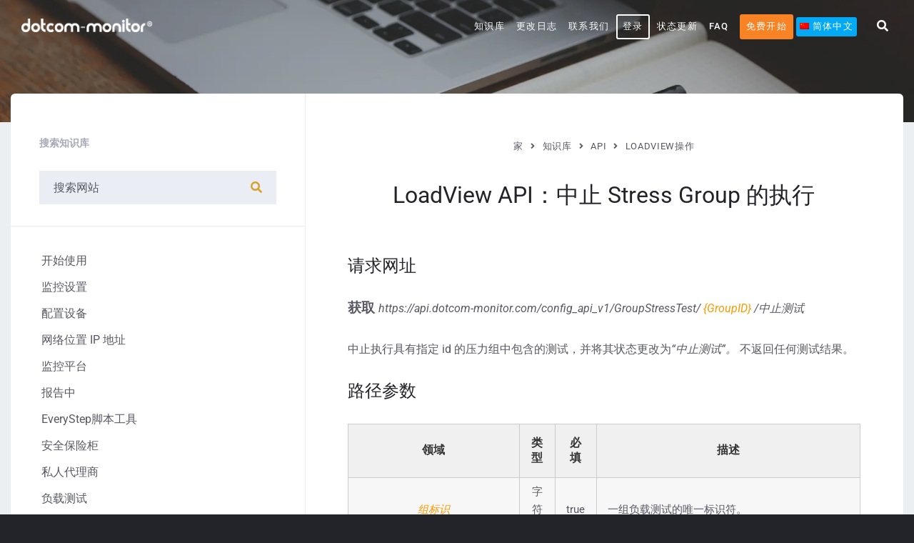

--- FILE ---
content_type: text/html; charset=UTF-8
request_url: https://www.dotcom-monitor.com/wiki/zh-hans/knowledge-base/loadview-api%EF%BC%9A%E4%B8%AD%E6%AD%A2-stress-group-%E7%9A%84%E6%89%A7%E8%A1%8C/
body_size: 90024
content:
<!DOCTYPE html>
<html lang="zh-hans" id="top">
<head><meta http-equiv="Content-Type" content="text/html; charset=UTF-8"><script>if(navigator.userAgent.match(/MSIE|Internet Explorer/i)||navigator.userAgent.match(/Trident\/7\..*?rv:11/i)){var href=document.location.href;if(!href.match(/[?&]nowprocket/)){if(href.indexOf("?")==-1){if(href.indexOf("#")==-1){document.location.href=href+"?nowprocket=1"}else{document.location.href=href.replace("#","?nowprocket=1#")}}else{if(href.indexOf("#")==-1){document.location.href=href+"&nowprocket=1"}else{document.location.href=href.replace("#","&nowprocket=1#")}}}}</script><script>(()=>{class RocketLazyLoadScripts{constructor(){this.v="2.0.4",this.userEvents=["keydown","keyup","mousedown","mouseup","mousemove","mouseover","mouseout","touchmove","touchstart","touchend","touchcancel","wheel","click","dblclick","input"],this.attributeEvents=["onblur","onclick","oncontextmenu","ondblclick","onfocus","onmousedown","onmouseenter","onmouseleave","onmousemove","onmouseout","onmouseover","onmouseup","onmousewheel","onscroll","onsubmit"]}async t(){this.i(),this.o(),/iP(ad|hone)/.test(navigator.userAgent)&&this.h(),this.u(),this.l(this),this.m(),this.k(this),this.p(this),this._(),await Promise.all([this.R(),this.L()]),this.lastBreath=Date.now(),this.S(this),this.P(),this.D(),this.O(),this.M(),await this.C(this.delayedScripts.normal),await this.C(this.delayedScripts.defer),await this.C(this.delayedScripts.async),await this.T(),await this.F(),await this.j(),await this.A(),window.dispatchEvent(new Event("rocket-allScriptsLoaded")),this.everythingLoaded=!0,this.lastTouchEnd&&await new Promise(t=>setTimeout(t,500-Date.now()+this.lastTouchEnd)),this.I(),this.H(),this.U(),this.W()}i(){this.CSPIssue=sessionStorage.getItem("rocketCSPIssue"),document.addEventListener("securitypolicyviolation",t=>{this.CSPIssue||"script-src-elem"!==t.violatedDirective||"data"!==t.blockedURI||(this.CSPIssue=!0,sessionStorage.setItem("rocketCSPIssue",!0))},{isRocket:!0})}o(){window.addEventListener("pageshow",t=>{this.persisted=t.persisted,this.realWindowLoadedFired=!0},{isRocket:!0}),window.addEventListener("pagehide",()=>{this.onFirstUserAction=null},{isRocket:!0})}h(){let t;function e(e){t=e}window.addEventListener("touchstart",e,{isRocket:!0}),window.addEventListener("touchend",function i(o){o.changedTouches[0]&&t.changedTouches[0]&&Math.abs(o.changedTouches[0].pageX-t.changedTouches[0].pageX)<10&&Math.abs(o.changedTouches[0].pageY-t.changedTouches[0].pageY)<10&&o.timeStamp-t.timeStamp<200&&(window.removeEventListener("touchstart",e,{isRocket:!0}),window.removeEventListener("touchend",i,{isRocket:!0}),"INPUT"===o.target.tagName&&"text"===o.target.type||(o.target.dispatchEvent(new TouchEvent("touchend",{target:o.target,bubbles:!0})),o.target.dispatchEvent(new MouseEvent("mouseover",{target:o.target,bubbles:!0})),o.target.dispatchEvent(new PointerEvent("click",{target:o.target,bubbles:!0,cancelable:!0,detail:1,clientX:o.changedTouches[0].clientX,clientY:o.changedTouches[0].clientY})),event.preventDefault()))},{isRocket:!0})}q(t){this.userActionTriggered||("mousemove"!==t.type||this.firstMousemoveIgnored?"keyup"===t.type||"mouseover"===t.type||"mouseout"===t.type||(this.userActionTriggered=!0,this.onFirstUserAction&&this.onFirstUserAction()):this.firstMousemoveIgnored=!0),"click"===t.type&&t.preventDefault(),t.stopPropagation(),t.stopImmediatePropagation(),"touchstart"===this.lastEvent&&"touchend"===t.type&&(this.lastTouchEnd=Date.now()),"click"===t.type&&(this.lastTouchEnd=0),this.lastEvent=t.type,t.composedPath&&t.composedPath()[0].getRootNode()instanceof ShadowRoot&&(t.rocketTarget=t.composedPath()[0]),this.savedUserEvents.push(t)}u(){this.savedUserEvents=[],this.userEventHandler=this.q.bind(this),this.userEvents.forEach(t=>window.addEventListener(t,this.userEventHandler,{passive:!1,isRocket:!0})),document.addEventListener("visibilitychange",this.userEventHandler,{isRocket:!0})}U(){this.userEvents.forEach(t=>window.removeEventListener(t,this.userEventHandler,{passive:!1,isRocket:!0})),document.removeEventListener("visibilitychange",this.userEventHandler,{isRocket:!0}),this.savedUserEvents.forEach(t=>{(t.rocketTarget||t.target).dispatchEvent(new window[t.constructor.name](t.type,t))})}m(){const t="return false",e=Array.from(this.attributeEvents,t=>"data-rocket-"+t),i="["+this.attributeEvents.join("],[")+"]",o="[data-rocket-"+this.attributeEvents.join("],[data-rocket-")+"]",s=(e,i,o)=>{o&&o!==t&&(e.setAttribute("data-rocket-"+i,o),e["rocket"+i]=new Function("event",o),e.setAttribute(i,t))};new MutationObserver(t=>{for(const n of t)"attributes"===n.type&&(n.attributeName.startsWith("data-rocket-")||this.everythingLoaded?n.attributeName.startsWith("data-rocket-")&&this.everythingLoaded&&this.N(n.target,n.attributeName.substring(12)):s(n.target,n.attributeName,n.target.getAttribute(n.attributeName))),"childList"===n.type&&n.addedNodes.forEach(t=>{if(t.nodeType===Node.ELEMENT_NODE)if(this.everythingLoaded)for(const i of[t,...t.querySelectorAll(o)])for(const t of i.getAttributeNames())e.includes(t)&&this.N(i,t.substring(12));else for(const e of[t,...t.querySelectorAll(i)])for(const t of e.getAttributeNames())this.attributeEvents.includes(t)&&s(e,t,e.getAttribute(t))})}).observe(document,{subtree:!0,childList:!0,attributeFilter:[...this.attributeEvents,...e]})}I(){this.attributeEvents.forEach(t=>{document.querySelectorAll("[data-rocket-"+t+"]").forEach(e=>{this.N(e,t)})})}N(t,e){const i=t.getAttribute("data-rocket-"+e);i&&(t.setAttribute(e,i),t.removeAttribute("data-rocket-"+e))}k(t){Object.defineProperty(HTMLElement.prototype,"onclick",{get(){return this.rocketonclick||null},set(e){this.rocketonclick=e,this.setAttribute(t.everythingLoaded?"onclick":"data-rocket-onclick","this.rocketonclick(event)")}})}S(t){function e(e,i){let o=e[i];e[i]=null,Object.defineProperty(e,i,{get:()=>o,set(s){t.everythingLoaded?o=s:e["rocket"+i]=o=s}})}e(document,"onreadystatechange"),e(window,"onload"),e(window,"onpageshow");try{Object.defineProperty(document,"readyState",{get:()=>t.rocketReadyState,set(e){t.rocketReadyState=e},configurable:!0}),document.readyState="loading"}catch(t){console.log("WPRocket DJE readyState conflict, bypassing")}}l(t){this.originalAddEventListener=EventTarget.prototype.addEventListener,this.originalRemoveEventListener=EventTarget.prototype.removeEventListener,this.savedEventListeners=[],EventTarget.prototype.addEventListener=function(e,i,o){o&&o.isRocket||!t.B(e,this)&&!t.userEvents.includes(e)||t.B(e,this)&&!t.userActionTriggered||e.startsWith("rocket-")||t.everythingLoaded?t.originalAddEventListener.call(this,e,i,o):(t.savedEventListeners.push({target:this,remove:!1,type:e,func:i,options:o}),"mouseenter"!==e&&"mouseleave"!==e||t.originalAddEventListener.call(this,e,t.savedUserEvents.push,o))},EventTarget.prototype.removeEventListener=function(e,i,o){o&&o.isRocket||!t.B(e,this)&&!t.userEvents.includes(e)||t.B(e,this)&&!t.userActionTriggered||e.startsWith("rocket-")||t.everythingLoaded?t.originalRemoveEventListener.call(this,e,i,o):t.savedEventListeners.push({target:this,remove:!0,type:e,func:i,options:o})}}J(t,e){this.savedEventListeners=this.savedEventListeners.filter(i=>{let o=i.type,s=i.target||window;return e!==o||t!==s||(this.B(o,s)&&(i.type="rocket-"+o),this.$(i),!1)})}H(){EventTarget.prototype.addEventListener=this.originalAddEventListener,EventTarget.prototype.removeEventListener=this.originalRemoveEventListener,this.savedEventListeners.forEach(t=>this.$(t))}$(t){t.remove?this.originalRemoveEventListener.call(t.target,t.type,t.func,t.options):this.originalAddEventListener.call(t.target,t.type,t.func,t.options)}p(t){let e;function i(e){return t.everythingLoaded?e:e.split(" ").map(t=>"load"===t||t.startsWith("load.")?"rocket-jquery-load":t).join(" ")}function o(o){function s(e){const s=o.fn[e];o.fn[e]=o.fn.init.prototype[e]=function(){return this[0]===window&&t.userActionTriggered&&("string"==typeof arguments[0]||arguments[0]instanceof String?arguments[0]=i(arguments[0]):"object"==typeof arguments[0]&&Object.keys(arguments[0]).forEach(t=>{const e=arguments[0][t];delete arguments[0][t],arguments[0][i(t)]=e})),s.apply(this,arguments),this}}if(o&&o.fn&&!t.allJQueries.includes(o)){const e={DOMContentLoaded:[],"rocket-DOMContentLoaded":[]};for(const t in e)document.addEventListener(t,()=>{e[t].forEach(t=>t())},{isRocket:!0});o.fn.ready=o.fn.init.prototype.ready=function(i){function s(){parseInt(o.fn.jquery)>2?setTimeout(()=>i.bind(document)(o)):i.bind(document)(o)}return"function"==typeof i&&(t.realDomReadyFired?!t.userActionTriggered||t.fauxDomReadyFired?s():e["rocket-DOMContentLoaded"].push(s):e.DOMContentLoaded.push(s)),o([])},s("on"),s("one"),s("off"),t.allJQueries.push(o)}e=o}t.allJQueries=[],o(window.jQuery),Object.defineProperty(window,"jQuery",{get:()=>e,set(t){o(t)}})}P(){const t=new Map;document.write=document.writeln=function(e){const i=document.currentScript,o=document.createRange(),s=i.parentElement;let n=t.get(i);void 0===n&&(n=i.nextSibling,t.set(i,n));const c=document.createDocumentFragment();o.setStart(c,0),c.appendChild(o.createContextualFragment(e)),s.insertBefore(c,n)}}async R(){return new Promise(t=>{this.userActionTriggered?t():this.onFirstUserAction=t})}async L(){return new Promise(t=>{document.addEventListener("DOMContentLoaded",()=>{this.realDomReadyFired=!0,t()},{isRocket:!0})})}async j(){return this.realWindowLoadedFired?Promise.resolve():new Promise(t=>{window.addEventListener("load",t,{isRocket:!0})})}M(){this.pendingScripts=[];this.scriptsMutationObserver=new MutationObserver(t=>{for(const e of t)e.addedNodes.forEach(t=>{"SCRIPT"!==t.tagName||t.noModule||t.isWPRocket||this.pendingScripts.push({script:t,promise:new Promise(e=>{const i=()=>{const i=this.pendingScripts.findIndex(e=>e.script===t);i>=0&&this.pendingScripts.splice(i,1),e()};t.addEventListener("load",i,{isRocket:!0}),t.addEventListener("error",i,{isRocket:!0}),setTimeout(i,1e3)})})})}),this.scriptsMutationObserver.observe(document,{childList:!0,subtree:!0})}async F(){await this.X(),this.pendingScripts.length?(await this.pendingScripts[0].promise,await this.F()):this.scriptsMutationObserver.disconnect()}D(){this.delayedScripts={normal:[],async:[],defer:[]},document.querySelectorAll("script[type$=rocketlazyloadscript]").forEach(t=>{t.hasAttribute("data-rocket-src")?t.hasAttribute("async")&&!1!==t.async?this.delayedScripts.async.push(t):t.hasAttribute("defer")&&!1!==t.defer||"module"===t.getAttribute("data-rocket-type")?this.delayedScripts.defer.push(t):this.delayedScripts.normal.push(t):this.delayedScripts.normal.push(t)})}async _(){await this.L();let t=[];document.querySelectorAll("script[type$=rocketlazyloadscript][data-rocket-src]").forEach(e=>{let i=e.getAttribute("data-rocket-src");if(i&&!i.startsWith("data:")){i.startsWith("//")&&(i=location.protocol+i);try{const o=new URL(i).origin;o!==location.origin&&t.push({src:o,crossOrigin:e.crossOrigin||"module"===e.getAttribute("data-rocket-type")})}catch(t){}}}),t=[...new Map(t.map(t=>[JSON.stringify(t),t])).values()],this.Y(t,"preconnect")}async G(t){if(await this.K(),!0!==t.noModule||!("noModule"in HTMLScriptElement.prototype))return new Promise(e=>{let i;function o(){(i||t).setAttribute("data-rocket-status","executed"),e()}try{if(navigator.userAgent.includes("Firefox/")||""===navigator.vendor||this.CSPIssue)i=document.createElement("script"),[...t.attributes].forEach(t=>{let e=t.nodeName;"type"!==e&&("data-rocket-type"===e&&(e="type"),"data-rocket-src"===e&&(e="src"),i.setAttribute(e,t.nodeValue))}),t.text&&(i.text=t.text),t.nonce&&(i.nonce=t.nonce),i.hasAttribute("src")?(i.addEventListener("load",o,{isRocket:!0}),i.addEventListener("error",()=>{i.setAttribute("data-rocket-status","failed-network"),e()},{isRocket:!0}),setTimeout(()=>{i.isConnected||e()},1)):(i.text=t.text,o()),i.isWPRocket=!0,t.parentNode.replaceChild(i,t);else{const i=t.getAttribute("data-rocket-type"),s=t.getAttribute("data-rocket-src");i?(t.type=i,t.removeAttribute("data-rocket-type")):t.removeAttribute("type"),t.addEventListener("load",o,{isRocket:!0}),t.addEventListener("error",i=>{this.CSPIssue&&i.target.src.startsWith("data:")?(console.log("WPRocket: CSP fallback activated"),t.removeAttribute("src"),this.G(t).then(e)):(t.setAttribute("data-rocket-status","failed-network"),e())},{isRocket:!0}),s?(t.fetchPriority="high",t.removeAttribute("data-rocket-src"),t.src=s):t.src="data:text/javascript;base64,"+window.btoa(unescape(encodeURIComponent(t.text)))}}catch(i){t.setAttribute("data-rocket-status","failed-transform"),e()}});t.setAttribute("data-rocket-status","skipped")}async C(t){const e=t.shift();return e?(e.isConnected&&await this.G(e),this.C(t)):Promise.resolve()}O(){this.Y([...this.delayedScripts.normal,...this.delayedScripts.defer,...this.delayedScripts.async],"preload")}Y(t,e){this.trash=this.trash||[];let i=!0;var o=document.createDocumentFragment();t.forEach(t=>{const s=t.getAttribute&&t.getAttribute("data-rocket-src")||t.src;if(s&&!s.startsWith("data:")){const n=document.createElement("link");n.href=s,n.rel=e,"preconnect"!==e&&(n.as="script",n.fetchPriority=i?"high":"low"),t.getAttribute&&"module"===t.getAttribute("data-rocket-type")&&(n.crossOrigin=!0),t.crossOrigin&&(n.crossOrigin=t.crossOrigin),t.integrity&&(n.integrity=t.integrity),t.nonce&&(n.nonce=t.nonce),o.appendChild(n),this.trash.push(n),i=!1}}),document.head.appendChild(o)}W(){this.trash.forEach(t=>t.remove())}async T(){try{document.readyState="interactive"}catch(t){}this.fauxDomReadyFired=!0;try{await this.K(),this.J(document,"readystatechange"),document.dispatchEvent(new Event("rocket-readystatechange")),await this.K(),document.rocketonreadystatechange&&document.rocketonreadystatechange(),await this.K(),this.J(document,"DOMContentLoaded"),document.dispatchEvent(new Event("rocket-DOMContentLoaded")),await this.K(),this.J(window,"DOMContentLoaded"),window.dispatchEvent(new Event("rocket-DOMContentLoaded"))}catch(t){console.error(t)}}async A(){try{document.readyState="complete"}catch(t){}try{await this.K(),this.J(document,"readystatechange"),document.dispatchEvent(new Event("rocket-readystatechange")),await this.K(),document.rocketonreadystatechange&&document.rocketonreadystatechange(),await this.K(),this.J(window,"load"),window.dispatchEvent(new Event("rocket-load")),await this.K(),window.rocketonload&&window.rocketonload(),await this.K(),this.allJQueries.forEach(t=>t(window).trigger("rocket-jquery-load")),await this.K(),this.J(window,"pageshow");const t=new Event("rocket-pageshow");t.persisted=this.persisted,window.dispatchEvent(t),await this.K(),window.rocketonpageshow&&window.rocketonpageshow({persisted:this.persisted})}catch(t){console.error(t)}}async K(){Date.now()-this.lastBreath>45&&(await this.X(),this.lastBreath=Date.now())}async X(){return document.hidden?new Promise(t=>setTimeout(t)):new Promise(t=>requestAnimationFrame(t))}B(t,e){return e===document&&"readystatechange"===t||(e===document&&"DOMContentLoaded"===t||(e===window&&"DOMContentLoaded"===t||(e===window&&"load"===t||e===window&&"pageshow"===t)))}static run(){(new RocketLazyLoadScripts).t()}}RocketLazyLoadScripts.run()})();</script>
    
    <meta name="viewport" content="width=device-width, initial-scale=1.0">
    
        <!--<link rel="stylesheet" href="wp-includes/fonts/dm-icons/style.css">-->
    <!--[if lt IE 8]><!-->
    <!--<link rel="stylesheet" href="wp-includes/fonts/dm-icons/ie7/ie7.css">-->
    <!--<![endif]-->
    <!--<link rel="profile" href="http://gmpg.org/xfn/11">-->
    
    
   <link rel="pingback" href="https://www.dotcom-monitor.com/wiki/xmlrpc.php">
            <style></style>
        <meta name='robots' content='index, follow, max-image-preview:large, max-snippet:-1, max-video-preview:-1' />
	<style></style>
	<script type="rocketlazyloadscript" data-rocket-type="text/javascript">
    (function() {
  var pvData = {"source":"Direct","referrer":"Direct","visitor_type":"logged out","visitor_login_status":"logged out","visitor_id":0,"page_title":"LoadView API\uff1a\u4e2d\u6b62 Stress Group \u7684\u6267\u884c","post_type":"lsvr_lore_kb","post_type_with_prefix":"single lsvr_lore_kb","post_categories":"","post_tags":"","post_author":"Irina","post_full_date":"13 1 \u6708, 2022","post_year":"2022","post_month":"01","post_day":"13","is_front_page":0,"is_home":1,"search_query":"","search_results_count":0};
  var body = {
    url: encodeURIComponent(window.location.href),
    referrer: encodeURIComponent(document.referrer)
  };

  function makePostRequest(e,t){var n=[];if(t.body){for(var o in t.body)n.push(encodeURIComponent(o)+"="+encodeURIComponent(t.body[o]));t.body=n.join("&")}return window.fetch?new Promise(n=>{var o={method:"POST",headers:{"Content-Type":"application/x-www-form-urlencoded"},redirect:"follow",body:{},...t};window.fetch(e,o).then(e=>{n(e.text())})}):new Promise(t=>{var o;"undefined"==typeof XMLHttpRequest&&t(null),(o=new XMLHttpRequest).open("POST",e,!0),o.onreadystatechange=function(){4==o.readyState&&200==o.status&&t(o.responseText)},o.setRequestHeader("Content-type","application/x-www-form-urlencoded"),o.send(n.join("&"))})}
  function observeAjaxCartActions(e){new PerformanceObserver(function(t){for(var n=t.getEntries(),r=0;r<n.length;r++)["xmlhttprequest","fetch"].includes(n[r].initiatorType)&&['=get_refreshed_fragments', 'add_to_cart'].some(p => n[r].name.includes(p))&&fetchCart(e)}).observe({entryTypes:["resource"]})};

  function fetchCart(adapter) {
    makePostRequest("//www.dotcom-monitor.com/wiki/index.php?plugin=optimonk&action=cartData", { body })
      .then((response) => {
        var data = JSON.parse(response);
        setCartData(data, adapter);
      })
  }

  function setCartData(cartData, adapter) {
    Object.keys(cartData.avs).forEach((key, value) => {
      adapter.attr(`wp_${key}`, cartData.avs[key]);
    })
  }

  function setAssocData(assocData, adapter) {
    Object.keys(assocData).forEach((key) => {
      adapter.attr(`wp_${key}`, assocData[key]);
    })
  }

  var RuleHandler = {
    hasVisitorCartRules: (campaignMeta) => {
      return !!(campaignMeta.rules.visitorCart || campaignMeta.rules.visitorCartRevamp || campaignMeta.rules.visitorCartV3);
    },
    hasVisitorAttributeRule: (campaignMeta) => {
      return !!campaignMeta.rules.visitorAttribute;
    }
  }

  document.querySelector('html').addEventListener('optimonk#embedded-campaigns-init', function(e) {
    var campaignsData = e.parameters;

    if (!campaignsData.length) {
      return;
    }

    var adapter = window.OptiMonkEmbedded.Visitor.createAdapter();
    var hasCartRule = false;
    var hasAttributeRule = false;

    campaignsData.forEach((campaignMetaData) => {
      hasCartRule = hasCartRule || RuleHandler.hasVisitorCartRules(campaignMetaData);
      hasAttributeRule = hasAttributeRule || RuleHandler.hasVisitorAttributeRule(campaignMetaData);
    });

    setAssocData(pvData, adapter);

    if (hasCartRule) {
      observeAjaxCartActions(adapter);
      fetchCart(adapter);
    }

    if (hasAttributeRule) {
      makePostRequest("//www.dotcom-monitor.com/wiki/index.php?plugin=optimonk&action=productData", { body })
        .then((response) => {
          var data = JSON.parse(response);
          setAssocData(data, adapter);
        })
    }
  });

  document.querySelector('html').addEventListener('optimonk#campaigns_initialized', function () {
    if (!OptiMonk.campaigns) {
      return;
    }

    var adapter = window.OptiMonk.Visitor.createAdapter();

    setAssocData(pvData, adapter);

    if (OptiMonk.campaigns.filter(campaign => campaign.hasVisitorAttributeRules()).length) {
      makePostRequest("//www.dotcom-monitor.com/wiki/index.php?plugin=optimonk&action=productData", { body })
        .then((response) => {
          var data = JSON.parse(response);
          setAssocData(data, adapter);
        });
    }
  });
}());

    window.WooDataForOM = {
    "shop": {
        "pluginVersion": "2.1.3",
        "platform": "wordpress"
    },
    "page": {
        "postId": 26133,
        "postType": "lsvr_lore_kb"
    },
    "product": null,
    "order": null,
    "category": null
};

let hasCampaignsBeforeLoadTriggered = false;

document.querySelector('html').addEventListener('optimonk#campaigns-before-load', () => {

    if (hasCampaignsBeforeLoadTriggered) return;
    hasCampaignsBeforeLoadTriggered = true;

    function setAssocData(assocData, adapter) {
        Object.keys(assocData).forEach((key) => {
        adapter.attr(`wp_${key}`, assocData[key]);
        })
    }

   function triggerEvent(element, eventName, parameters) {
        let event;
        if (document.createEvent) {
            event = document.createEvent('HTMLEvents');
            event.initEvent(eventName, true, true);
        } else if (document.createEventObject) {
            event = document.createEventObject();
            event.eventType = eventName;
        }

        event.eventName = eventName;
        event.parameters = parameters || {};

        if (element.dispatchEvent) {
            element.dispatchEvent(event);
        } else if (element.fireEvent) {
            element.fireEvent(`on${event.eventType}`, event);
        } else if (element[eventName]) {
            element[eventName]();
        } else if (element[`on${eventName}`]) {
            element[`on${eventName}`]();
        }
    };
    
    var adapter = OptiMonkEmbedded.Visitor.createAdapter();

    var orderData = null;
    

    if (orderData) {
        setAssocData(orderData, adapter);
    }

    console.log('[OM-plugin] visitor attributes updated');

    console.log('[OM-plugin] triggered event: optimonk#wc-attributes-updated');
    triggerEvent(document.querySelector('html'), 'optimonk#wc-attributes-updated');

});

if (window.WooDataForOM) {
    console.log('[OM-plugin] varibles inserted (window.WooDataForOM)');
}


</script>
<script type="rocketlazyloadscript" data-minify="1" data-rocket-type="text/javascript" data-rocket-src="https://www.dotcom-monitor.com/wiki/wp-content/cache/min/2/script.js?ver=1761913362" async></script><link rel="alternate" hreflang="zh-hans" href="https://www.dotcom-monitor.com/wiki/zh-hans/knowledge-base/loadview-api%ef%bc%9a%e4%b8%ad%e6%ad%a2-stress-group-%e7%9a%84%e6%89%a7%e8%a1%8c/" />
<link rel="alternate" hreflang="en" href="https://www.dotcom-monitor.com/wiki/knowledge-base/loadview-api-abort-execution-of-stress-group/" />
<link rel="alternate" hreflang="de" href="https://www.dotcom-monitor.com/wiki/de/knowledge-base/loadview-api-ausfuehrung-der-stressgruppe-abbrechen/" />
<link rel="alternate" hreflang="es" href="https://www.dotcom-monitor.com/wiki/es/knowledge-base/api-de-loadview-anular-la-ejecucion-del-grupo-de-estres/" />
<link rel="alternate" hreflang="fr" href="https://www.dotcom-monitor.com/wiki/fr/knowledge-base/api-loadview-abandonner-lexecution-du-groupe-de-stress/" />
<link rel="alternate" hreflang="pt-br" href="https://www.dotcom-monitor.com/wiki/pt-br/knowledge-base/api-loadview-abortar-execucao-do-grupo-de-estresse/" />
<link rel="alternate" hreflang="ja" href="https://www.dotcom-monitor.com/wiki/ja/knowledge-base/loadview-api-%e3%82%b9%e3%83%88%e3%83%ac%e3%82%b9%e3%82%b0%e3%83%ab%e3%83%bc%e3%83%97%e3%81%ae%e5%ae%9f%e8%a1%8c%e3%82%92%e4%b8%ad%e6%ad%a2%e3%81%99%e3%82%8b/" />
<link rel="alternate" hreflang="x-default" href="https://www.dotcom-monitor.com/wiki/knowledge-base/loadview-api-abort-execution-of-stress-group/" />

	<!-- This site is optimized with the Yoast SEO Premium plugin v26.4 (Yoast SEO v26.4) - https://yoast.com/wordpress/plugins/seo/ -->
	<title>LoadView API：中止 Stress Group 的执行</title>
<link data-rocket-preload as="style" href="https://fonts.googleapis.com/css?family=Roboto%3A400%2C400italic%2C700%2C700italic%7COpen%20Sans%3A400%2C400italic%2C900%2C900italic&#038;display=swap" rel="preload">
<link href="https://fonts.googleapis.com/css?family=Roboto%3A400%2C400italic%2C700%2C700italic%7COpen%20Sans%3A400%2C400italic%2C900%2C900italic&#038;display=swap" media="print" onload="this.media=&#039;all&#039;" rel="stylesheet">
<noscript><link rel="stylesheet" href="https://fonts.googleapis.com/css?family=Roboto%3A400%2C400italic%2C700%2C700italic%7COpen%20Sans%3A400%2C400italic%2C900%2C900italic&#038;display=swap"></noscript>
<link crossorigin data-rocket-preload as="font" href="https://www.dotcom-monitor.com/wiki/wp-content/themes/lore/library/fonts/loreicons.ttf?qyfyad" rel="preload">
<link crossorigin data-rocket-preload as="font" href="https://fonts.gstatic.com/s/roboto/v49/KFO5CnqEu92Fr1Mu53ZEC9_Vu3r1gIhOszmkBnka.woff2" rel="preload">
<link crossorigin data-rocket-preload as="font" href="https://fonts.gstatic.com/s/roboto/v49/KFO7CnqEu92Fr1ME7kSn66aGLdTylUAMa3yUBA.woff2" rel="preload">
<link crossorigin data-rocket-preload as="font" href="https://www.dotcom-monitor.com/wiki/wp-content/plugins/elementor/assets/lib/font-awesome/fonts/fontawesome-webfont.woff2?v=4.7.0" rel="preload">
<link crossorigin data-rocket-preload as="font" href="https://use.fontawesome.com/releases/v5.15.4/webfonts/fa-brands-400.woff2" rel="preload">
<link crossorigin data-rocket-preload as="font" href="https://use.fontawesome.com/releases/v5.15.4/webfonts/fa-regular-400.woff2" rel="preload">
<link crossorigin data-rocket-preload as="font" href="https://use.fontawesome.com/releases/v5.15.4/webfonts/fa-solid-900.woff2" rel="preload">
<link crossorigin data-rocket-preload as="font" href="https://www.dotcom-monitor.com/wiki/wp-content/plugins/shortcodes-ultimate/vendor/fork-awesome/fonts/forkawesome-webfont.woff2?v=1.2.0" rel="preload">
<link crossorigin data-rocket-preload as="font" href="https://www.dotcom-monitor.com/wiki/wp-content/plugins/elementor/assets/lib/eicons/fonts/eicons.woff2?5.44.0" rel="preload">
<link crossorigin data-rocket-preload as="font" href="https://www.dotcom-monitor.com/wiki/wp-content/plugins/elementor/assets/lib/font-awesome/webfonts/fa-brands-400.woff2" rel="preload">
<link crossorigin data-rocket-preload as="font" href="https://www.dotcom-monitor.com/wiki/wp-content/plugins/elementor/assets/lib/font-awesome/webfonts/fa-regular-400.woff2" rel="preload">
<link crossorigin data-rocket-preload as="font" href="https://www.dotcom-monitor.com/wiki/wp-content/plugins/elementor/assets/lib/font-awesome/webfonts/fa-solid-900.woff2" rel="preload">
<link crossorigin data-rocket-preload as="font" href="https://www.dotcom-monitor.com/wiki/wp-content/uploads/sites/2/elementor/google-fonts/fonts/roboto-kfo5cnqeu92fr1mu53zec9_vu3r1gihoszmkbnka.woff2" rel="preload">
<link crossorigin data-rocket-preload as="font" href="https://www.dotcom-monitor.com/wiki/wp-content/uploads/sites/2/elementor/google-fonts/fonts/roboto-kfo7cnqeu92fr1me7ksn66agldtyluama3yuba.woff2" rel="preload">
<style id="wpr-usedcss">.bd_toc_container{transition:ease-in-out .5s!important}.bd_toc_container{border-top-left-radius:4px;border-top-right-radius:4px;border-bottom-right-radius:4px;border-bottom-left-radius:4px}.bd_toc_container{box-shadow:0 4px 16px 0 rgba(0,0,0,.03)}.bd_toc_container.scroll-to-fixed-fixed{margin:0!important}.bd_toc_header{border-top-left-radius:10px;border-top-right-radius:10px;border-bottom-right-radius:10px;border-bottom-left-radius:10px}img:is([sizes=auto i],[sizes^="auto," i]){contain-intrinsic-size:3000px 1500px}div.pp_default .pp_bottom,div.pp_default .pp_bottom .pp_left,div.pp_default .pp_bottom .pp_middle,div.pp_default .pp_bottom .pp_right,div.pp_default .pp_top,div.pp_default .pp_top .pp_left,div.pp_default .pp_top .pp_middle,div.pp_default .pp_top .pp_right{height:13px}div.pp_default .pp_top .pp_left{background:var(--wpr-bg-f3391937-67af-41fb-ad05-bd2309ed0684) -78px -93px no-repeat}div.pp_default .pp_top .pp_middle{background:var(--wpr-bg-d7076ff8-0ea4-417e-a393-5463def9e213) top left repeat-x}div.pp_default .pp_top .pp_right{background:var(--wpr-bg-26632ac6-23bc-4209-b8ee-d6b77a67f54e) -112px -93px no-repeat}div.pp_default .pp_content .ppt{color:#f8f8f8}div.pp_default .pp_content_container .pp_left{background:var(--wpr-bg-25882d69-e8fa-4e86-8bd2-2bc5f1015241) -7px 0 repeat-y;padding-left:13px}div.pp_default .pp_content_container .pp_right{background:var(--wpr-bg-32432287-e989-4922-9aaf-10a7b3513736) top right repeat-y;padding-right:13px}div.pp_default .pp_next:hover{background:var(--wpr-bg-79dae20b-9930-4336-b50e-70bb09bdc0c7) center right no-repeat;cursor:pointer}div.pp_default .pp_previous:hover{background:var(--wpr-bg-dfe56a33-79d6-4462-9170-8ccb06beaea1) center left no-repeat;cursor:pointer}div.pp_default .pp_expand{background:var(--wpr-bg-97da5999-b7ec-41eb-9828-47fee80ca259) 0 -29px no-repeat;cursor:pointer;width:28px;height:28px}div.pp_default .pp_expand:hover{background:var(--wpr-bg-08fe82d9-a111-456a-b5dc-d6e55c8281da) 0 -56px no-repeat;cursor:pointer}div.pp_default .pp_contract{background:var(--wpr-bg-b8d01e66-2f08-47e3-bad3-d6329481cce9) 0 -84px no-repeat;cursor:pointer;width:28px;height:28px}div.pp_default .pp_contract:hover{background:var(--wpr-bg-8123d2a3-64d3-4fab-8307-0187212d16bb) 0 -113px no-repeat;cursor:pointer}div.pp_default .pp_close{width:30px;height:30px;background:var(--wpr-bg-70fd6875-bb9e-4717-b427-5a0fa4b0bf8d) 2px 1px no-repeat;cursor:pointer}div.pp_default .pp_gallery ul li a{background:var(--wpr-bg-5ff71bf1-9d44-4b53-ba73-b8366448b6ca) center center #f8f8f8;border:1px solid #aaa}div.pp_default .pp_social{margin-top:7px}div.pp_default .pp_gallery a.pp_arrow_next,div.pp_default .pp_gallery a.pp_arrow_previous{position:static;left:auto}div.pp_default .pp_nav .pp_pause,div.pp_default .pp_nav .pp_play{background:var(--wpr-bg-3a6d3786-82e2-428c-a1f2-d48b06259bcb) -51px 1px no-repeat;height:30px;width:30px}div.pp_default .pp_nav .pp_pause{background-position:-51px -29px}div.pp_default a.pp_arrow_next,div.pp_default a.pp_arrow_previous{background:var(--wpr-bg-2a90b4a5-1854-4568-822c-7a3efb2b8210) -31px -3px no-repeat;height:20px;width:20px;margin:4px 0 0}div.pp_default a.pp_arrow_next{left:52px;background-position:-82px -3px}div.pp_default .pp_content_container .pp_details{margin-top:5px}div.pp_default .pp_nav{clear:none;height:30px;width:110px;position:relative}div.pp_default .pp_nav .currentTextHolder{font-family:Georgia;font-style:italic;color:#999;font-size:11px;left:75px;line-height:25px;position:absolute;top:2px;margin:0;padding:0 0 0 10px}div.pp_default .pp_arrow_next:hover,div.pp_default .pp_arrow_previous:hover,div.pp_default .pp_close:hover,div.pp_default .pp_nav .pp_pause:hover,div.pp_default .pp_nav .pp_play:hover{opacity:.7}div.pp_default .pp_description{font-size:11px;font-weight:700;line-height:14px;margin:5px 50px 5px 0}div.pp_default .pp_bottom .pp_left{background:var(--wpr-bg-443d5056-214a-42d9-abe8-a18419ff7099) -78px -127px no-repeat}div.pp_default .pp_bottom .pp_middle{background:var(--wpr-bg-f87ba48b-d797-46ae-a5fa-6f21b5477631) bottom left repeat-x}div.pp_default .pp_bottom .pp_right{background:var(--wpr-bg-6266d58e-32e1-43d4-84a3-799f0b2c0eaf) -112px -127px no-repeat}div.pp_default .pp_loaderIcon{background:var(--wpr-bg-3a4a7112-e814-43c8-a478-98fcd48b486e) center center no-repeat}div.facebook .pp_top .pp_left{background:var(--wpr-bg-4d9e94ba-7a0d-41c2-a6d8-88e0dac38b97) -88px -53px no-repeat}div.facebook .pp_top .pp_middle{background:var(--wpr-bg-51e061b3-5e8c-4097-98bb-2289112a7f23) top left repeat-x}div.facebook .pp_top .pp_right{background:var(--wpr-bg-5b8f62cd-09f6-48b7-967d-fe2484d711b2) -110px -53px no-repeat}div.facebook .pp_content_container .pp_left{background:var(--wpr-bg-5f7374ac-57b0-4d9f-b928-75839868ecde) top left repeat-y}div.facebook .pp_content_container .pp_right{background:var(--wpr-bg-aa9378c2-583c-4353-892d-5f77ee5f0e46) top right repeat-y}div.facebook .pp_expand{background:var(--wpr-bg-2bedf83a-3d01-4024-9496-6301ac325ae2) -31px -26px no-repeat;cursor:pointer}div.facebook .pp_expand:hover{background:var(--wpr-bg-055b5624-214e-468b-81b3-4f4c3d5719ae) -31px -47px no-repeat;cursor:pointer}div.facebook .pp_contract{background:var(--wpr-bg-9e8e1589-cf00-46f0-b062-355ab9d6e713) 0 -26px no-repeat;cursor:pointer}div.facebook .pp_contract:hover{background:var(--wpr-bg-fd398ff4-4190-4cd7-b883-ef761320e3b3) 0 -47px no-repeat;cursor:pointer}div.facebook .pp_close{width:22px;height:22px;background:var(--wpr-bg-da85b48c-a6e5-42bd-a753-669e17b0d9f6) -1px -1px no-repeat;cursor:pointer}div.facebook .pp_description{margin:0 37px 0 0}div.facebook .pp_loaderIcon{background:var(--wpr-bg-f0d189cf-4246-46b7-bf78-365b653f7592) center center no-repeat}div.facebook .pp_arrow_previous{background:var(--wpr-bg-7c332495-2e35-488e-af32-90a3c714f5aa) 0 -71px no-repeat;height:22px;margin-top:0;width:22px}div.facebook .pp_arrow_previous.disabled{background-position:0 -96px;cursor:default}div.facebook .pp_arrow_next{background:var(--wpr-bg-51bb0ebc-d053-4673-ba7d-974c8416be3e) -32px -71px no-repeat;height:22px;margin-top:0;width:22px}div.facebook .pp_arrow_next.disabled{background-position:-32px -96px;cursor:default}div.facebook .pp_nav{margin-top:0}div.facebook .pp_nav p{font-size:15px;padding:0 3px 0 4px}div.facebook .pp_nav .pp_play{background:var(--wpr-bg-9ec5e8a2-97f6-456d-87c2-a25d17d2fb58) -1px -123px no-repeat;height:22px;width:22px}div.facebook .pp_nav .pp_pause{background:var(--wpr-bg-db1beab7-1788-4120-b959-d6c7878ae6bb) -32px -123px no-repeat;height:22px;width:22px}div.facebook .pp_next:hover{background:var(--wpr-bg-91922495-1eba-4c0b-9fc1-7d825f84cc04) center right no-repeat;cursor:pointer}div.facebook .pp_previous:hover{background:var(--wpr-bg-6512b386-ad12-4696-81d4-44cfcef96948) center left no-repeat;cursor:pointer}div.facebook .pp_bottom .pp_left{background:var(--wpr-bg-9ff902ba-d570-4e1b-bfd9-4d9e7014a80a) -88px -80px no-repeat}div.facebook .pp_bottom .pp_middle{background:var(--wpr-bg-2eac7616-6f01-4f6e-91cf-d10ddcc2acfd) top left repeat-x}div.facebook .pp_bottom .pp_right{background:var(--wpr-bg-edf3d39b-c2d8-47e0-9ee7-d1f75d09c44f) -110px -80px no-repeat}div.pp_pic_holder a:focus{outline:0}div.pp_overlay{background:#000;display:none;left:0;position:absolute;top:0;width:100%;z-index:9500}div.pp_pic_holder{display:none;position:absolute;width:100px;z-index:10000}.pp_content{height:40px;min-width:40px}* html .pp_content{width:40px}.pp_content_container{position:relative;text-align:left;width:100%}.pp_content_container .pp_left{padding-left:20px}.pp_content_container .pp_right{padding-right:20px}.pp_content_container .pp_details{float:left;margin:10px 0 2px}.pp_description{display:none;margin:0}.pp_social{float:left;margin:0}.pp_social .facebook{float:left;margin-left:5px;width:55px;overflow:hidden}.pp_social .twitter{float:left}.pp_nav{clear:right;float:left;margin:3px 10px 0 0}.pp_nav p{float:left;white-space:nowrap;margin:2px 4px}.pp_nav .pp_pause,.pp_nav .pp_play{float:left;margin-right:4px;text-indent:-10000px}a.pp_arrow_next,a.pp_arrow_previous{display:block;float:left;height:15px;margin-top:3px;overflow:hidden;text-indent:-10000px;width:14px}.pp_hoverContainer{position:absolute;top:0;width:100%;z-index:2000}.pp_gallery{display:none;left:50%;margin-top:-50px;position:absolute;z-index:10000}.pp_gallery div{float:left;overflow:hidden;position:relative}.pp_gallery ul{float:left;height:35px;position:relative;white-space:nowrap;margin:0 0 0 5px;padding:0}.pp_gallery ul a{border:1px solid rgba(0,0,0,.5);display:block;float:left;height:33px;overflow:hidden}.pp_gallery ul a img{border:0}.pp_gallery li{display:block;float:left;margin:0 5px 0 0;padding:0}.pp_gallery li.default a{background:var(--wpr-bg-a134edaf-d74f-43a8-a288-73eaeee99062) no-repeat;display:block;height:33px;width:50px}.pp_gallery .pp_arrow_next,.pp_gallery .pp_arrow_previous{margin-top:7px!important}a.pp_next{background:var(--wpr-bg-70cd6291-f6c6-4e27-acf0-d29e222ecf10) 10000px 10000px no-repeat;display:block;float:right;height:100%;text-indent:-10000px;width:49%}a.pp_previous{background:var(--wpr-bg-c5b4af25-fbff-4147-bc11-83093dd85a97) 10000px 10000px no-repeat;display:block;float:left;height:100%;text-indent:-10000px;width:49%}a.pp_contract,a.pp_expand{cursor:pointer;display:none;height:20px;position:absolute;right:30px;text-indent:-10000px;top:10px;width:20px;z-index:20000}a.pp_close{position:absolute;right:0;top:0;display:block;line-height:22px;text-indent:-10000px}.pp_loaderIcon{display:block;height:24px;left:50%;position:absolute;top:50%;width:24px;margin:-12px 0 0 -12px}#pp_full_res{line-height:1!important}#pp_full_res .pp_inline{text-align:left}#pp_full_res .pp_inline p{margin:0 0 15px}div.ppt{color:#fff;display:none;font-size:17px;z-index:9999;margin:0 0 5px 15px}div.pp_default .pp_content{background-color:#fff}div.facebook #pp_full_res .pp_inline,div.facebook .pp_content .ppt,div.pp_default #pp_full_res .pp_inline{color:#000}.pp_gallery li.selected a,.pp_gallery ul a:hover,div.pp_default .pp_gallery ul li a:hover,div.pp_default .pp_gallery ul li.selected a{border-color:#fff}div.facebook .pp_details,div.pp_default .pp_details{position:relative}div.facebook .pp_content{background:#fff}.pp_bottom,.pp_top{height:20px;position:relative}* html .pp_bottom,* html .pp_top{padding:0 20px}.pp_bottom .pp_left,.pp_top .pp_left{height:20px;left:0;position:absolute;width:20px}.pp_bottom .pp_middle,.pp_top .pp_middle{height:20px;left:20px;position:absolute;right:20px}* html .pp_bottom .pp_middle,* html .pp_top .pp_middle{left:0;position:static}.pp_bottom .pp_right,.pp_top .pp_right{height:20px;left:auto;position:absolute;right:0;top:0;width:20px}.pp_fade,.pp_gallery li.default a img{display:none}a.pp_close{z-index:100}@media only screen and (max-width:767px){.pp_pic_holder.pp_default{width:100%!important;left:0!important;overflow:hidden}div.pp_default .pp_content_container .pp_left{padding-left:0!important}div.pp_default .pp_content_container .pp_right{padding-right:0!important}.pp_content{width:100%!important;height:auto!important}.pp_fade{width:100%!important;height:100%!important}.pp_bottom,.pp_gallery,.pp_hoverContainer,.pp_top,a.pp_contract,a.pp_expand{display:none!important}#pp_full_res img{width:100%!important;height:auto!important}.pp_details{width:100%!important;padding-left:3%;padding-right:4%;padding-top:10px;padding-bottom:10px;background-color:#fff;margin-top:-2px!important}a.pp_close{right:7%!important;top:10px!important}}:where(.wp-block-button__link){border-radius:9999px;box-shadow:none;padding:calc(.667em + 2px) calc(1.333em + 2px);text-decoration:none}:root :where(.wp-block-button .wp-block-button__link.is-style-outline),:root :where(.wp-block-button.is-style-outline>.wp-block-button__link){border:2px solid;padding:.667em 1.333em}:root :where(.wp-block-button .wp-block-button__link.is-style-outline:not(.has-text-color)),:root :where(.wp-block-button.is-style-outline>.wp-block-button__link:not(.has-text-color)){color:currentColor}:root :where(.wp-block-button .wp-block-button__link.is-style-outline:not(.has-background)),:root :where(.wp-block-button.is-style-outline>.wp-block-button__link:not(.has-background)){background-color:initial;background-image:none}:where(.wp-block-calendar table:not(.has-background) th){background:#ddd}:where(.wp-block-columns){margin-bottom:1.75em}:where(.wp-block-columns.has-background){padding:1.25em 2.375em}:where(.wp-block-post-comments input[type=submit]){border:none}:where(.wp-block-cover-image:not(.has-text-color)),:where(.wp-block-cover:not(.has-text-color)){color:#fff}:where(.wp-block-cover-image.is-light:not(.has-text-color)),:where(.wp-block-cover.is-light:not(.has-text-color)){color:#000}:root :where(.wp-block-cover h1:not(.has-text-color)),:root :where(.wp-block-cover h2:not(.has-text-color)),:root :where(.wp-block-cover h3:not(.has-text-color)),:root :where(.wp-block-cover h4:not(.has-text-color)),:root :where(.wp-block-cover h5:not(.has-text-color)),:root :where(.wp-block-cover h6:not(.has-text-color)),:root :where(.wp-block-cover p:not(.has-text-color)){color:inherit}:where(.wp-block-file){margin-bottom:1.5em}:where(.wp-block-file__button){border-radius:2em;display:inline-block;padding:.5em 1em}:where(.wp-block-file__button):is(a):active,:where(.wp-block-file__button):is(a):focus,:where(.wp-block-file__button):is(a):hover,:where(.wp-block-file__button):is(a):visited{box-shadow:none;color:#fff;opacity:.85;text-decoration:none}:where(.wp-block-group.wp-block-group-is-layout-constrained){position:relative}:root :where(.wp-block-image.is-style-rounded img,.wp-block-image .is-style-rounded img){border-radius:9999px}:where(.wp-block-latest-comments:not([style*=line-height] .wp-block-latest-comments__comment)){line-height:1.1}:where(.wp-block-latest-comments:not([style*=line-height] .wp-block-latest-comments__comment-excerpt p)){line-height:1.8}:root :where(.wp-block-latest-posts.is-grid){padding:0}:root :where(.wp-block-latest-posts.wp-block-latest-posts__list){padding-left:0}ol,ul{box-sizing:border-box}:root :where(.wp-block-list.has-background){padding:1.25em 2.375em}:where(.wp-block-navigation.has-background .wp-block-navigation-item a:not(.wp-element-button)),:where(.wp-block-navigation.has-background .wp-block-navigation-submenu a:not(.wp-element-button)){padding:.5em 1em}:where(.wp-block-navigation .wp-block-navigation__submenu-container .wp-block-navigation-item a:not(.wp-element-button)),:where(.wp-block-navigation .wp-block-navigation__submenu-container .wp-block-navigation-submenu a:not(.wp-element-button)),:where(.wp-block-navigation .wp-block-navigation__submenu-container .wp-block-navigation-submenu button.wp-block-navigation-item__content),:where(.wp-block-navigation .wp-block-navigation__submenu-container .wp-block-pages-list__item button.wp-block-navigation-item__content){padding:.5em 1em}:root :where(p.has-background){padding:1.25em 2.375em}:where(p.has-text-color:not(.has-link-color)) a{color:inherit}:where(.wp-block-post-comments-form) input:not([type=submit]),:where(.wp-block-post-comments-form) textarea{border:1px solid #949494;font-family:inherit;font-size:1em}:where(.wp-block-post-comments-form) input:where(:not([type=submit]):not([type=checkbox])),:where(.wp-block-post-comments-form) textarea{padding:calc(.667em + 2px)}:where(.wp-block-post-excerpt){box-sizing:border-box;margin-bottom:var(--wp--style--block-gap);margin-top:var(--wp--style--block-gap)}:where(.wp-block-preformatted.has-background){padding:1.25em 2.375em}:where(.wp-block-search__button){border:1px solid #ccc;padding:6px 10px}:where(.wp-block-search__input){font-family:inherit;font-size:inherit;font-style:inherit;font-weight:inherit;letter-spacing:inherit;line-height:inherit;text-transform:inherit}:where(.wp-block-search__button-inside .wp-block-search__inside-wrapper){border:1px solid #949494;box-sizing:border-box;padding:4px}:where(.wp-block-search__button-inside .wp-block-search__inside-wrapper) .wp-block-search__input{border:none;border-radius:0;padding:0 4px}:where(.wp-block-search__button-inside .wp-block-search__inside-wrapper) .wp-block-search__input:focus{outline:0}:where(.wp-block-search__button-inside .wp-block-search__inside-wrapper) :where(.wp-block-search__button){padding:4px 8px}:root :where(.wp-block-separator.is-style-dots){height:auto;line-height:1;text-align:center}:root :where(.wp-block-separator.is-style-dots):before{color:currentColor;content:"···";font-family:serif;font-size:1.5em;letter-spacing:2em;padding-left:2em}:root :where(.wp-block-site-logo.is-style-rounded){border-radius:9999px}:where(.wp-block-social-links:not(.is-style-logos-only)) .wp-social-link{background-color:#f0f0f0;color:#444}:where(.wp-block-social-links:not(.is-style-logos-only)) .wp-social-link-amazon{background-color:#f90;color:#fff}:where(.wp-block-social-links:not(.is-style-logos-only)) .wp-social-link-bandcamp{background-color:#1ea0c3;color:#fff}:where(.wp-block-social-links:not(.is-style-logos-only)) .wp-social-link-behance{background-color:#0757fe;color:#fff}:where(.wp-block-social-links:not(.is-style-logos-only)) .wp-social-link-bluesky{background-color:#0a7aff;color:#fff}:where(.wp-block-social-links:not(.is-style-logos-only)) .wp-social-link-codepen{background-color:#1e1f26;color:#fff}:where(.wp-block-social-links:not(.is-style-logos-only)) .wp-social-link-deviantart{background-color:#02e49b;color:#fff}:where(.wp-block-social-links:not(.is-style-logos-only)) .wp-social-link-discord{background-color:#5865f2;color:#fff}:where(.wp-block-social-links:not(.is-style-logos-only)) .wp-social-link-dribbble{background-color:#e94c89;color:#fff}:where(.wp-block-social-links:not(.is-style-logos-only)) .wp-social-link-dropbox{background-color:#4280ff;color:#fff}:where(.wp-block-social-links:not(.is-style-logos-only)) .wp-social-link-etsy{background-color:#f45800;color:#fff}:where(.wp-block-social-links:not(.is-style-logos-only)) .wp-social-link-facebook{background-color:#0866ff;color:#fff}:where(.wp-block-social-links:not(.is-style-logos-only)) .wp-social-link-fivehundredpx{background-color:#000;color:#fff}:where(.wp-block-social-links:not(.is-style-logos-only)) .wp-social-link-flickr{background-color:#0461dd;color:#fff}:where(.wp-block-social-links:not(.is-style-logos-only)) .wp-social-link-foursquare{background-color:#e65678;color:#fff}:where(.wp-block-social-links:not(.is-style-logos-only)) .wp-social-link-github{background-color:#24292d;color:#fff}:where(.wp-block-social-links:not(.is-style-logos-only)) .wp-social-link-goodreads{background-color:#eceadd;color:#382110}:where(.wp-block-social-links:not(.is-style-logos-only)) .wp-social-link-google{background-color:#ea4434;color:#fff}:where(.wp-block-social-links:not(.is-style-logos-only)) .wp-social-link-gravatar{background-color:#1d4fc4;color:#fff}:where(.wp-block-social-links:not(.is-style-logos-only)) .wp-social-link-instagram{background-color:#f00075;color:#fff}:where(.wp-block-social-links:not(.is-style-logos-only)) .wp-social-link-lastfm{background-color:#e21b24;color:#fff}:where(.wp-block-social-links:not(.is-style-logos-only)) .wp-social-link-linkedin{background-color:#0d66c2;color:#fff}:where(.wp-block-social-links:not(.is-style-logos-only)) .wp-social-link-mastodon{background-color:#3288d4;color:#fff}:where(.wp-block-social-links:not(.is-style-logos-only)) .wp-social-link-medium{background-color:#000;color:#fff}:where(.wp-block-social-links:not(.is-style-logos-only)) .wp-social-link-meetup{background-color:#f6405f;color:#fff}:where(.wp-block-social-links:not(.is-style-logos-only)) .wp-social-link-patreon{background-color:#000;color:#fff}:where(.wp-block-social-links:not(.is-style-logos-only)) .wp-social-link-pinterest{background-color:#e60122;color:#fff}:where(.wp-block-social-links:not(.is-style-logos-only)) .wp-social-link-pocket{background-color:#ef4155;color:#fff}:where(.wp-block-social-links:not(.is-style-logos-only)) .wp-social-link-reddit{background-color:#ff4500;color:#fff}:where(.wp-block-social-links:not(.is-style-logos-only)) .wp-social-link-skype{background-color:#0478d7;color:#fff}:where(.wp-block-social-links:not(.is-style-logos-only)) .wp-social-link-snapchat{background-color:#fefc00;color:#fff;stroke:#000}:where(.wp-block-social-links:not(.is-style-logos-only)) .wp-social-link-soundcloud{background-color:#ff5600;color:#fff}:where(.wp-block-social-links:not(.is-style-logos-only)) .wp-social-link-spotify{background-color:#1bd760;color:#fff}:where(.wp-block-social-links:not(.is-style-logos-only)) .wp-social-link-telegram{background-color:#2aabee;color:#fff}:where(.wp-block-social-links:not(.is-style-logos-only)) .wp-social-link-threads{background-color:#000;color:#fff}:where(.wp-block-social-links:not(.is-style-logos-only)) .wp-social-link-tiktok{background-color:#000;color:#fff}:where(.wp-block-social-links:not(.is-style-logos-only)) .wp-social-link-tumblr{background-color:#011835;color:#fff}:where(.wp-block-social-links:not(.is-style-logos-only)) .wp-social-link-twitch{background-color:#6440a4;color:#fff}:where(.wp-block-social-links:not(.is-style-logos-only)) .wp-social-link-twitter{background-color:#1da1f2;color:#fff}:where(.wp-block-social-links:not(.is-style-logos-only)) .wp-social-link-vimeo{background-color:#1eb7ea;color:#fff}:where(.wp-block-social-links:not(.is-style-logos-only)) .wp-social-link-vk{background-color:#4680c2;color:#fff}:where(.wp-block-social-links:not(.is-style-logos-only)) .wp-social-link-wordpress{background-color:#3499cd;color:#fff}:where(.wp-block-social-links:not(.is-style-logos-only)) .wp-social-link-whatsapp{background-color:#25d366;color:#fff}:where(.wp-block-social-links:not(.is-style-logos-only)) .wp-social-link-x{background-color:#000;color:#fff}:where(.wp-block-social-links:not(.is-style-logos-only)) .wp-social-link-yelp{background-color:#d32422;color:#fff}:where(.wp-block-social-links:not(.is-style-logos-only)) .wp-social-link-youtube{background-color:red;color:#fff}:where(.wp-block-social-links.is-style-logos-only) .wp-social-link{background:0 0}:where(.wp-block-social-links.is-style-logos-only) .wp-social-link svg{height:1.25em;width:1.25em}:where(.wp-block-social-links.is-style-logos-only) .wp-social-link-amazon{color:#f90}:where(.wp-block-social-links.is-style-logos-only) .wp-social-link-bandcamp{color:#1ea0c3}:where(.wp-block-social-links.is-style-logos-only) .wp-social-link-behance{color:#0757fe}:where(.wp-block-social-links.is-style-logos-only) .wp-social-link-bluesky{color:#0a7aff}:where(.wp-block-social-links.is-style-logos-only) .wp-social-link-codepen{color:#1e1f26}:where(.wp-block-social-links.is-style-logos-only) .wp-social-link-deviantart{color:#02e49b}:where(.wp-block-social-links.is-style-logos-only) .wp-social-link-discord{color:#5865f2}:where(.wp-block-social-links.is-style-logos-only) .wp-social-link-dribbble{color:#e94c89}:where(.wp-block-social-links.is-style-logos-only) .wp-social-link-dropbox{color:#4280ff}:where(.wp-block-social-links.is-style-logos-only) .wp-social-link-etsy{color:#f45800}:where(.wp-block-social-links.is-style-logos-only) .wp-social-link-facebook{color:#0866ff}:where(.wp-block-social-links.is-style-logos-only) .wp-social-link-fivehundredpx{color:#000}:where(.wp-block-social-links.is-style-logos-only) .wp-social-link-flickr{color:#0461dd}:where(.wp-block-social-links.is-style-logos-only) .wp-social-link-foursquare{color:#e65678}:where(.wp-block-social-links.is-style-logos-only) .wp-social-link-github{color:#24292d}:where(.wp-block-social-links.is-style-logos-only) .wp-social-link-goodreads{color:#382110}:where(.wp-block-social-links.is-style-logos-only) .wp-social-link-google{color:#ea4434}:where(.wp-block-social-links.is-style-logos-only) .wp-social-link-gravatar{color:#1d4fc4}:where(.wp-block-social-links.is-style-logos-only) .wp-social-link-instagram{color:#f00075}:where(.wp-block-social-links.is-style-logos-only) .wp-social-link-lastfm{color:#e21b24}:where(.wp-block-social-links.is-style-logos-only) .wp-social-link-linkedin{color:#0d66c2}:where(.wp-block-social-links.is-style-logos-only) .wp-social-link-mastodon{color:#3288d4}:where(.wp-block-social-links.is-style-logos-only) .wp-social-link-medium{color:#000}:where(.wp-block-social-links.is-style-logos-only) .wp-social-link-meetup{color:#f6405f}:where(.wp-block-social-links.is-style-logos-only) .wp-social-link-patreon{color:#000}:where(.wp-block-social-links.is-style-logos-only) .wp-social-link-pinterest{color:#e60122}:where(.wp-block-social-links.is-style-logos-only) .wp-social-link-pocket{color:#ef4155}:where(.wp-block-social-links.is-style-logos-only) .wp-social-link-reddit{color:#ff4500}:where(.wp-block-social-links.is-style-logos-only) .wp-social-link-skype{color:#0478d7}:where(.wp-block-social-links.is-style-logos-only) .wp-social-link-snapchat{color:#fff;stroke:#000}:where(.wp-block-social-links.is-style-logos-only) .wp-social-link-soundcloud{color:#ff5600}:where(.wp-block-social-links.is-style-logos-only) .wp-social-link-spotify{color:#1bd760}:where(.wp-block-social-links.is-style-logos-only) .wp-social-link-telegram{color:#2aabee}:where(.wp-block-social-links.is-style-logos-only) .wp-social-link-threads{color:#000}:where(.wp-block-social-links.is-style-logos-only) .wp-social-link-tiktok{color:#000}:where(.wp-block-social-links.is-style-logos-only) .wp-social-link-tumblr{color:#011835}:where(.wp-block-social-links.is-style-logos-only) .wp-social-link-twitch{color:#6440a4}:where(.wp-block-social-links.is-style-logos-only) .wp-social-link-twitter{color:#1da1f2}:where(.wp-block-social-links.is-style-logos-only) .wp-social-link-vimeo{color:#1eb7ea}:where(.wp-block-social-links.is-style-logos-only) .wp-social-link-vk{color:#4680c2}:where(.wp-block-social-links.is-style-logos-only) .wp-social-link-whatsapp{color:#25d366}:where(.wp-block-social-links.is-style-logos-only) .wp-social-link-wordpress{color:#3499cd}:where(.wp-block-social-links.is-style-logos-only) .wp-social-link-x{color:#000}:where(.wp-block-social-links.is-style-logos-only) .wp-social-link-yelp{color:#d32422}:where(.wp-block-social-links.is-style-logos-only) .wp-social-link-youtube{color:red}:root :where(.wp-block-social-links .wp-social-link a){padding:.25em}:root :where(.wp-block-social-links.is-style-logos-only .wp-social-link a){padding:0}:root :where(.wp-block-social-links.is-style-pill-shape .wp-social-link a){padding-left:.6666666667em;padding-right:.6666666667em}:root :where(.wp-block-tag-cloud.is-style-outline){display:flex;flex-wrap:wrap;gap:1ch}:root :where(.wp-block-tag-cloud.is-style-outline a){border:1px solid;font-size:unset!important;margin-right:0;padding:1ch 2ch;text-decoration:none!important}:root :where(.wp-block-table-of-contents){box-sizing:border-box}:where(.wp-block-term-description){box-sizing:border-box;margin-bottom:var(--wp--style--block-gap);margin-top:var(--wp--style--block-gap)}:where(pre.wp-block-verse){font-family:inherit}:root{--wp--preset--font-size--normal:16px;--wp--preset--font-size--huge:42px}html :where(.has-border-color){border-style:solid}html :where([style*=border-top-color]){border-top-style:solid}html :where([style*=border-right-color]){border-right-style:solid}html :where([style*=border-bottom-color]){border-bottom-style:solid}html :where([style*=border-left-color]){border-left-style:solid}html :where([style*=border-width]){border-style:solid}html :where([style*=border-top-width]){border-top-style:solid}html :where([style*=border-right-width]){border-right-style:solid}html :where([style*=border-bottom-width]){border-bottom-style:solid}html :where([style*=border-left-width]){border-left-style:solid}html :where(img[class*=wp-image-]){height:auto;max-width:100%}:where(figure){margin:0 0 1em}html :where(.is-position-sticky){--wp-admin--admin-bar--position-offset:var(--wp-admin--admin-bar--height,0px)}@media screen and (max-width:600px){html :where(.is-position-sticky){--wp-admin--admin-bar--position-offset:0px}}:root{--wp--preset--aspect-ratio--square:1;--wp--preset--aspect-ratio--4-3:4/3;--wp--preset--aspect-ratio--3-4:3/4;--wp--preset--aspect-ratio--3-2:3/2;--wp--preset--aspect-ratio--2-3:2/3;--wp--preset--aspect-ratio--16-9:16/9;--wp--preset--aspect-ratio--9-16:9/16;--wp--preset--color--black:#000000;--wp--preset--color--cyan-bluish-gray:#abb8c3;--wp--preset--color--white:#ffffff;--wp--preset--color--pale-pink:#f78da7;--wp--preset--color--vivid-red:#cf2e2e;--wp--preset--color--luminous-vivid-orange:#ff6900;--wp--preset--color--luminous-vivid-amber:#fcb900;--wp--preset--color--light-green-cyan:#7bdcb5;--wp--preset--color--vivid-green-cyan:#00d084;--wp--preset--color--pale-cyan-blue:#8ed1fc;--wp--preset--color--vivid-cyan-blue:#0693e3;--wp--preset--color--vivid-purple:#9b51e0;--wp--preset--gradient--vivid-cyan-blue-to-vivid-purple:linear-gradient(135deg,rgba(6, 147, 227, 1) 0%,rgb(155, 81, 224) 100%);--wp--preset--gradient--light-green-cyan-to-vivid-green-cyan:linear-gradient(135deg,rgb(122, 220, 180) 0%,rgb(0, 208, 130) 100%);--wp--preset--gradient--luminous-vivid-amber-to-luminous-vivid-orange:linear-gradient(135deg,rgba(252, 185, 0, 1) 0%,rgba(255, 105, 0, 1) 100%);--wp--preset--gradient--luminous-vivid-orange-to-vivid-red:linear-gradient(135deg,rgba(255, 105, 0, 1) 0%,rgb(207, 46, 46) 100%);--wp--preset--gradient--very-light-gray-to-cyan-bluish-gray:linear-gradient(135deg,rgb(238, 238, 238) 0%,rgb(169, 184, 195) 100%);--wp--preset--gradient--cool-to-warm-spectrum:linear-gradient(135deg,rgb(74, 234, 220) 0%,rgb(151, 120, 209) 20%,rgb(207, 42, 186) 40%,rgb(238, 44, 130) 60%,rgb(251, 105, 98) 80%,rgb(254, 248, 76) 100%);--wp--preset--gradient--blush-light-purple:linear-gradient(135deg,rgb(255, 206, 236) 0%,rgb(152, 150, 240) 100%);--wp--preset--gradient--blush-bordeaux:linear-gradient(135deg,rgb(254, 205, 165) 0%,rgb(254, 45, 45) 50%,rgb(107, 0, 62) 100%);--wp--preset--gradient--luminous-dusk:linear-gradient(135deg,rgb(255, 203, 112) 0%,rgb(199, 81, 192) 50%,rgb(65, 88, 208) 100%);--wp--preset--gradient--pale-ocean:linear-gradient(135deg,rgb(255, 245, 203) 0%,rgb(182, 227, 212) 50%,rgb(51, 167, 181) 100%);--wp--preset--gradient--electric-grass:linear-gradient(135deg,rgb(202, 248, 128) 0%,rgb(113, 206, 126) 100%);--wp--preset--gradient--midnight:linear-gradient(135deg,rgb(2, 3, 129) 0%,rgb(40, 116, 252) 100%);--wp--preset--font-size--small:13px;--wp--preset--font-size--medium:20px;--wp--preset--font-size--large:36px;--wp--preset--font-size--x-large:42px;--wp--preset--spacing--20:0.44rem;--wp--preset--spacing--30:0.67rem;--wp--preset--spacing--40:1rem;--wp--preset--spacing--50:1.5rem;--wp--preset--spacing--60:2.25rem;--wp--preset--spacing--70:3.38rem;--wp--preset--spacing--80:5.06rem;--wp--preset--shadow--natural:6px 6px 9px rgba(0, 0, 0, .2);--wp--preset--shadow--deep:12px 12px 50px rgba(0, 0, 0, .4);--wp--preset--shadow--sharp:6px 6px 0px rgba(0, 0, 0, .2);--wp--preset--shadow--outlined:6px 6px 0px -3px rgba(255, 255, 255, 1),6px 6px rgba(0, 0, 0, 1);--wp--preset--shadow--crisp:6px 6px 0px rgba(0, 0, 0, 1)}:where(.is-layout-flex){gap:.5em}:where(.is-layout-grid){gap:.5em}:where(.wp-block-post-template.is-layout-flex){gap:1.25em}:where(.wp-block-post-template.is-layout-grid){gap:1.25em}:where(.wp-block-columns.is-layout-flex){gap:2em}:where(.wp-block-columns.is-layout-grid){gap:2em}:root :where(.wp-block-pullquote){font-size:1.5em;line-height:1.6}#ccp-cookie-banner{position:fixed;bottom:20px;right:20px;z-index:2147483647;background-color:#fff;color:#333;border:1px solid #e0e0e0;box-shadow:0 4px 8px rgba(0,0,0,.1);padding:20px;border-radius:8px;max-width:400px;min-height:100px;transition:opacity .3s ease-in-out}#ccp-cookie-banner p{margin:0 0 15px;font-size:12px;color:#333;text-align:left}#ccp-cookie-banner button{cursor:pointer;border:none;border-radius:4px;padding:10px 15px;font-size:14px;transition:background-color .2s;margin:5px 5px 0 0}#ccp-cookie-banner button:hover{opacity:.9}#ccp-banner-preferences h2{margin-top:0;font-size:18px;margin-bottom:10px}#ccp-cookie-banner{background-color:#fff}#ccp-cookie-banner p{color:#333}#ccp-banner-preferences h2{color:#333}#ccp-show-preferences{color:#333}.bd_toc_container{position:relative;margin:0}.bd_toc_container .bd_toc_wrapper{max-width:100%;overflow:hidden}.bd_toc_container .bd_toc_wrapper .bd_toc_content_list_item ul li ul li a{font-weight:400}.bd_toc_container .bd_toc_wrapper .bd_toc_content_list_item ul{padding:0;margin:0;list-style:none}.bd_toc_container .bd_toc_wrapper .bd_toc_content_list_item ul li{position:relative;margin:0}.bd_toc_container .bd_toc_wrapper .bd_toc_content_list_item ul li .collaps-button{position:absolute;top:16px;right:30px;left:auto;width:30px;height:30px;align-items:center;justify-content:center}.bd_toc_container .bd_toc_wrapper .bd_toc_content_list_item ul li.collapsed>ul{display:none}.bd_toc_container .bd_toc_wrapper .bd_toc_content_list_item ul li a{position:relative;display:block;text-decoration:none!important;white-space:nowrap;overflow:hidden;text-overflow:ellipsis}.bd_toc_container .bd_toc_wrapper .bd_toc_content_list_item ul li a:focus{outline:0!important}.bd_toc_container .bd_toc_wrapper .bd_toc_content_list_item ul li a:hover{text-decoration:underline!important}.bd_toc_container .bd_toc_wrapper .bd_toc_content_list_item ul li.collapsed>a{outline:0!important;text-decoration:none!important}.bd_toc_container .bd_toc_wrapper .bd_toc_content_list_item ul li>ul{padding-left:15px}.bd_toc_container .bd_toc_wrapper .bd_toc_content_list_item ul li>ul>li{position:relative}.bd_toc_container .layout_toggle_button{display:none;align-items:center;justify-content:center;position:absolute;right:calc(0% - 124px);bottom:calc(0% + 200px);width:130px;box-sizing:content-box;border-width:50px 35px 0;border-style:solid;border-color:#000 transparent;transform:rotate(-90deg);cursor:pointer;z-index:3;filter:drop-shadow(5px 5px 10px rgba(0, 0, 0, .1))}.bd_toc_container.scroll-to-fixed-fixed{height:100vh;border-top-left-radius:0!important;border-bottom-left-radius:0!important}.bd_toc_container.scroll-to-fixed-fixed .bd_toc_wrapper{height:100%;max-height:100%;overflow:visible;opacity:0}.bd_toc_container.scroll-to-fixed-fixed .bd_toc_wrapper .bd_toc_content.scroll{overflow-y:scroll}.bd_toc_container.scroll-to-fixed-fixed .bd_toc_wrapper .bd_toc_content.scroll::-webkit-scrollbar{width:5px}.bd_toc_container.scroll-to-fixed-fixed .bd_toc_wrapper .bd_toc_content.scroll::-webkit-scrollbar-thumb{opacity:0;visibility:hidden;transition:.5s ease-in-out;background:#efefef;border-radius:10px}.bd_toc_container.scroll-to-fixed-fixed .bd_toc_wrapper .bd_toc_content.scroll:hover::-webkit-scrollbar-thumb{opacity:1;visibility:visible}.bd_toc_container.scroll-to-fixed-fixed .layout_toggle_button{display:flex}.bd_toc_container.scroll-to-fixed-fixed.active .bd_toc_wrapper{opacity:1}.bd_toc_container.scroll-to-fixed-fixed.active .layout_toggle_button{display:flex}.bd_toc_widget_floating{height:calc(100vh - 100%)}.bd_toc_widget_floating .bd_toc_floating_content{display:none;padding:10px 0;transition:ease-in-out .5s}.bd_toc_widget_floating .bd_toc_floating_content .bd_toc_content_list .bd_toc_content_floating_list_item ul{margin:0!important;padding:0!important}.bd_toc_widget_floating .bd_toc_floating_content .bd_toc_content_list .bd_toc_content_floating_list_item ul li{list-style:none;position:relative}.bd_toc_widget_floating .bd_toc_floating_content .bd_toc_content_list .bd_toc_content_floating_list_item ul li a{display:block;text-decoration:none;text-overflow:ellipsis;white-space:nowrap;overflow:hidden;line-height:22px;border-radius:10px}.bd_toc_widget_floating .bd_toc_floating_content .bd_toc_content_list .bd_toc_content_floating_list_item ul li.current>a{border-radius:10px}.bd_toc_widget_floating .bd_toc_floating_content .bd_toc_content_list .bd_toc_content_floating_list_item ul li ul{margin-left:15px!important}body .bd_toc_widget_floating{position:fixed;margin:0;padding:0;height:auto;z-index:99999999999999;max-width:700px;overflow:hidden}@media only screen and (max-width:767px){.bd_toc_container .layout_toggle_button{right:calc(0% - 62px);bottom:calc(0% + 200px);width:40px;border-width:25px 30px 0}body .bd_toc_widget_floating{max-width:355px}}@media only screen and (max-width:412px){body .bd_toc_widget_floating{max-width:315px}}@media only screen and (max-width:360px){body .bd_toc_widget_floating{max-width:300px}}@media only screen and (max-width:320px){body .bd_toc_widget_floating{max-width:260px}}body .bd_toc_widget_floating .bd_toc_widget_floating_current_heading{display:none;line-height:normal}body .bd_toc_widget_floating .bd_toc_widget_floating_current_heading .bd_toc_widget_item{display:inline-flex;align-items:center;justify-content:start;width:100%}body .bd_toc_widget_floating .bd_toc_widget_floating_current_heading .bd_toc_widget_item .bd_toc_widget_nav_prev{display:inline-flex;align-items:center;justify-content:center}body .bd_toc_widget_floating .bd_toc_widget_floating_current_heading .bd_toc_widget_item .bd_toc_widget_nav_prev a{color:#1140ff;position:relative;display:flex;width:30px;height:30px;background-color:#f0f8ff;cursor:pointer;margin-right:8px;line-height:30px;border-radius:50%}body .bd_toc_widget_floating .bd_toc_widget_floating_current_heading .bd_toc_widget_item .bd_toc_widget_nav_prev a.bd_toc_widget_left_arrow:after{content:"";display:block;position:absolute;width:9px;height:9px;border-bottom:2px solid;border-left:2px solid;transform:rotate(45deg);left:12px;top:11px}body .bd_toc_widget_floating .bd_toc_widget_floating_current_heading .bd_toc_widget_item .bd_toc_widget_nav_next{display:inline-flex;align-items:center;justify-content:center}body .bd_toc_widget_floating .bd_toc_widget_floating_current_heading .bd_toc_widget_item .bd_toc_widget_nav_next a{color:#1140ff;position:relative;display:flex;width:30px;height:30px;background-color:#f0f8ff;cursor:pointer;line-height:30px;border-radius:50%;margin-right:20px}body .bd_toc_widget_floating .bd_toc_widget_floating_current_heading .bd_toc_widget_item .bd_toc_widget_nav_next a.bd_toc_widget_right_arrow:after{content:"";display:block;position:absolute;width:9px;height:9px;border-bottom:2px solid;border-right:2px solid;transform:rotate(-45deg);left:10px;top:11px}body .bd_toc_widget_floating .bd_toc_widget_floating_current_heading .bd_toc_widget_item .current_list_item{cursor:pointer;text-overflow:ellipsis;white-space:nowrap;overflow:hidden;line-height:45px}body .bd_toc_widget_floating.widget_floating_open .bd_toc_widget_floating_current_heading{display:flex}body .bd_toc_widget_floating .bd_toc_floating_content.widget_floating_content_open{display:block;max-height:calc(100vh - 150px)!important;overflow:hidden;overflow-y:scroll}body .bd_toc_widget_floating .bd_toc_floating_content.widget_floating_content_open::-webkit-scrollbar{width:5px}body .bd_toc_widget_floating .bd_toc_floating_content.widget_floating_content_open::-webkit-scrollbar-thumb{opacity:0;visibility:hidden;transition:.5s ease-in-out;background:#efefef;border-radius:10px}body .bd_toc_widget_floating .bd_toc_floating_content.widget_floating_content_open:hover::-webkit-scrollbar-thumb{opacity:1;visibility:visible}.bd_toc_progress_bar.progress_bar_open .bd_toc_widget_progress_bar{position:fixed;margin:0;padding:0;left:0;height:5px;background-color:rgba(17,64,255,.71);transition:all linear .1s;z-index:999999999999}@-ms-viewport{width:device-width}@font-face{font-display:swap;font-family:loreicons;src:url("https://www.dotcom-monitor.com/wiki/wp-content/themes/lore/library/fonts/loreicons.eot?qyfyad");src:url("https://www.dotcom-monitor.com/wiki/wp-content/themes/lore/library/fonts/loreicons.eot?qyfyad#iefix") format("embedded-opentype"),url("https://www.dotcom-monitor.com/wiki/wp-content/themes/lore/library/fonts/loreicons.ttf?qyfyad") format("truetype"),url("https://www.dotcom-monitor.com/wiki/wp-content/themes/lore/library/fonts/loreicons.woff?qyfyad") format("woff"),url("https://www.dotcom-monitor.com/wiki/wp-content/themes/lore/library/fonts/loreicons.svg?qyfyad#loreicons") format("svg");font-weight:400;font-style:normal}html{font-family:sans-serif;-ms-text-size-adjust:100%;-webkit-text-size-adjust:100%}body{margin:0}article,aside,details,figcaption,figure,footer,header,main,menu,nav,section,summary{display:block}audio,canvas,progress,video{display:inline-block;vertical-align:baseline}audio:not([controls]){display:none;height:0}[hidden],template{display:none}a{background-color:transparent}a:active,a:hover{outline:0}abbr[title]{border-bottom:none;text-decoration:underline;text-decoration:underline dotted}strong{font-weight:inherit}strong{font-weight:bolder}dfn{font-style:italic}h1{font-size:2em;margin:.67em 0}mark{background-color:#ff0;color:#000}small{font-size:80%}sub,sup{font-size:75%;line-height:0;position:relative;vertical-align:baseline}sup{top:-.5em}sub{bottom:-.25em}img{border:0}svg:not(:root){overflow:hidden}figure{margin:1em 40px}hr{box-sizing:content-box;height:0;overflow:visible}pre{overflow:auto}code,kbd,pre,samp{font-family:monospace,monospace;font-size:1em}button,input,optgroup,select,textarea{font:inherit;margin:0}button{overflow:visible}button,select{text-transform:none}button,html input[type=button],input[type=reset],input[type=submit]{-webkit-appearance:button;cursor:pointer}button[disabled],html input[disabled]{cursor:default}button::-moz-focus-inner,input::-moz-focus-inner{border:0;padding:0}button:-moz-focusring,input:-moz-focusring{outline:ButtonText dotted 1px}input{line-height:normal}input[type=checkbox],input[type=radio]{box-sizing:border-box;padding:0}input[type=number]::-webkit-inner-spin-button,input[type=number]::-webkit-outer-spin-button{height:auto}input[type=search]{-webkit-appearance:textfield}input[type=search]::-webkit-search-cancel-button,input[type=search]::-webkit-search-decoration{-webkit-appearance:none}legend{border:0;padding:0}textarea{overflow:auto}optgroup{font-weight:700}.container{margin-right:auto;margin-left:auto;padding-left:15px;padding-right:15px}@media (min-width:768px){.container{width:750px}.col{float:left}}@media (min-width:992px){.container{width:970px}}@media (min-width:1200px){.container{width:1170px}.col{float:left}}.row{margin-left:-15px;margin-right:-15px}.col,.col-md-12,.col-md-4,.col-md-8{position:relative;min-height:1px;padding-left:15px;padding-right:15px}.col{float:left}@media (min-width:992px){.col,.col-md-12,.col-md-4,.col-md-8{float:left}.col-md-12{width:100%}.col-md-8{width:66.66666667%}.col-md-4{width:33.33333333%}.col-md-pull-8{right:66.66666667%}.col-md-push-4{left:33.33333333%}}.container:after,.container:before,.row:after,.row:before{content:" ";display:table}.container:after,.row:after{clear:both}*,:after,:before{-webkit-box-sizing:border-box;-moz-box-sizing:border-box;box-sizing:border-box}.loreico{font-family:loreicons!important;speak:none;font-style:normal;font-weight:400;font-variant:normal;text-transform:none;line-height:1;-webkit-font-smoothing:antialiased;-moz-osx-font-smoothing:grayscale}.loreico-document:before{content:"\e902"}.loreico-folder:before{content:"\e926"}.mfp-bg{top:0;left:0;width:100%;height:100%;z-index:1042;overflow:hidden;position:fixed;background:#0b0b0b;opacity:.8}.mfp-wrap{top:0;left:0;width:100%;height:100%;z-index:1043;position:fixed;outline:0!important;-webkit-backface-visibility:hidden}.mfp-container{text-align:center;position:absolute;width:100%;height:100%;left:0;top:0;padding:0 8px;-webkit-box-sizing:border-box;-moz-box-sizing:border-box;box-sizing:border-box}.mfp-container:before{content:'';display:inline-block;height:100%;vertical-align:middle}.mfp-align-top .mfp-container:before{display:none}.mfp-ajax-cur{cursor:progress}.mfp-zoom-out-cur{cursor:-moz-zoom-out;cursor:-webkit-zoom-out;cursor:zoom-out}.mfp-arrow,.mfp-close,.mfp-counter{-webkit-user-select:none;-moz-user-select:none;user-select:none}.mfp-loading.mfp-figure{display:none}button.mfp-arrow,button.mfp-close{overflow:visible;cursor:pointer;background:0 0;border:0;-webkit-appearance:none;display:block;outline:0;padding:0;z-index:1046;-webkit-box-shadow:none;box-shadow:none}button::-moz-focus-inner{padding:0;border:0}.mfp-close{width:44px;height:44px;line-height:44px;position:absolute;right:0;top:0;text-decoration:none;text-align:center;opacity:.65;padding:0 0 18px 10px;color:#fff;font-style:normal;font-size:28px;font-family:Arial,Baskerville,monospace}.mfp-close:focus,.mfp-close:hover{opacity:1}.mfp-close:active{top:1px}.mfp-close-btn-in .mfp-close{color:#333}.mfp-counter{position:absolute;top:0;right:0;color:#ccc;font-size:12px;line-height:18px}.mfp-arrow{position:absolute;opacity:.65;margin:0;top:50%;margin-top:-55px;padding:0;width:90px;height:110px;-webkit-tap-highlight-color:transparent}.mfp-arrow:active{margin-top:-54px}.mfp-arrow:focus,.mfp-arrow:hover{opacity:1}.mfp-arrow:after,.mfp-arrow:before{content:'';display:block;width:0;height:0;position:absolute;left:0;top:0;margin-top:35px;margin-left:35px;border:inset transparent}.mfp-arrow:after{border-top-width:13px;border-bottom-width:13px;top:8px}.mfp-arrow:before{border-top-width:21px;border-bottom-width:21px;opacity:.7}.mfp-iframe-scaler{width:100%;height:0;overflow:hidden;padding-top:56.25%}.mfp-iframe-scaler iframe{position:absolute;display:block;top:0;left:0;width:100%;height:100%;box-shadow:0 0 8px rgba(0,0,0,.6);background:#000}img.mfp-img{width:auto;max-width:100%;height:auto;display:block;line-height:0;-webkit-box-sizing:border-box;-moz-box-sizing:border-box;box-sizing:border-box;padding:40px 0;margin:0 auto}.mfp-figure{line-height:0}.mfp-figure:after{content:'';position:absolute;left:0;top:40px;bottom:40px;display:block;right:0;width:auto;height:auto;z-index:-1;box-shadow:0 0 8px rgba(0,0,0,.6);background:#444}.mfp-figure small{color:#bdbdbd;display:block;font-size:12px;line-height:14px}.mfp-figure figure{margin:0}.mfp-bottom-bar{margin-top:-36px;position:absolute;top:100%;left:0;width:100%;cursor:auto}.mfp-title{text-align:left;line-height:18px;color:#f3f3f3;word-wrap:break-word;padding-right:36px}@media screen and (max-width:800px) and (orientation:landscape),screen and (max-height:300px){.mfp-img-mobile img.mfp-img{padding:0}.mfp-img-mobile .mfp-figure:after{top:0;bottom:0}.mfp-img-mobile .mfp-figure small{display:inline;margin-left:5px}.mfp-img-mobile .mfp-bottom-bar{background:rgba(0,0,0,.6);bottom:0;margin:0;top:auto;padding:3px 5px;position:fixed;-webkit-box-sizing:border-box;-moz-box-sizing:border-box;box-sizing:border-box}.mfp-img-mobile .mfp-bottom-bar:empty{padding:0}.mfp-img-mobile .mfp-counter{right:5px;top:3px}.mfp-img-mobile .mfp-close{top:0;right:0;width:35px;height:35px;line-height:35px;background:rgba(0,0,0,.6);position:fixed;text-align:center;padding:0}}@media all and (max-width:900px){.mfp-arrow{-webkit-transform:scale(.75);transform:scale(.75)}.mfp-container{padding-left:6px;padding-right:6px}}.mfp-ie7 .mfp-img{padding:0}.mfp-ie7 .mfp-bottom-bar{width:600px;left:50%;margin-left:-300px;margin-top:5px;padding-bottom:5px}.mfp-ie7 .mfp-container{padding:0}.mfp-ie7 .mfp-close{top:0;right:0;padding-top:0}.mfp-fade.mfp-bg{opacity:0;-webkit-transition:.3s ease-out;-moz-transition:.3s ease-out;transition:all .3s ease-out}.mfp-fade.mfp-bg.mfp-ready{opacity:.8}.mfp-fade.mfp-bg.mfp-removing{opacity:0}body{position:relative;margin:0;font-size:16px;font-family:Arial,sans-serif;font-weight:400;-ms-word-wrap:break-word;word-wrap:break-word;-webkit-font-smoothing:antialiased;-moz-osx-font-smoothing:grayscale}a{-webkit-transition:150ms;-moz-transition:150ms;-ms-transition:150ms;-o-transition:150ms;transition:all 150ms;text-decoration:underline}a:hover{text-decoration:none}p{line-height:1.6875em;margin:0 0 30px}abbr{border-bottom:1px dotted transparent}address{margin-bottom:30px}button{padding:0;background:0 0;cursor:pointer;outline:0;border:0;-webkit-transition:150ms;-moz-transition:150ms;-ms-transition:150ms;-o-transition:150ms;transition:all 150ms}cite{font-size:.875em;font-style:italic;text-transform:uppercase}code,kbd{padding:5px 7px;line-height:1.5em;font-family:Courier,monospace;font-size:.813em;border-radius:3px;vertical-align:middle}em{font-style:italic}figure{margin:0}fieldset{margin:0;padding:0;border:0}img{max-width:100%;height:auto}ins{text-decoration:underline}pre{margin-bottom:30px;padding:20px;line-height:1.6em;font-family:Courier,monospace;font-size:.813em;overflow-x:auto}small{font-size:.813em}strong{font-weight:700}sup{position:relative;top:-.5em;font-size:.75em}sub{position:relative;top:auto;bottom:-.25em;font-size:.75em}var{font-style:italic}h1{margin:0 0 30px;line-height:1.5em;font-size:2.625em;font-weight:900}h2{margin:0 0 30px;line-height:1.5em;font-size:1.875em;font-weight:900;font-style:italic}h3{margin:0 0 30px;line-height:1.3em;font-size:1.5em;font-weight:400}h4{margin:0 0 30px;line-height:1.3em;font-size:1.375em;font-weight:700}h5{margin:0 0 30px;line-height:1.3em;font-size:1.125em;font-weight:400}h6{margin:0 0 15px;line-height:1.3em;font-size:.875em;font-weight:400;text-transform:uppercase;letter-spacing:.05em}h1 a,h2 a,h3 a,h4 a,h5 a{text-decoration:none}h1 a:hover,h2 a:hover,h3 a:hover,h4 a:hover,h5 a:hover{text-decoration:underline}dl{margin:0 0 30px}dt{margin:30px 0 0;font-size:1.125em}dt:first-child{margin-top:0}dd{margin:15px 0 0;line-height:1.5em}dd:first-child{margin-top:0}ul{margin:0 0 30px;padding:0;list-style:disc inside}ul>li{position:relative;margin-bottom:7px;line-height:1.5em}ul>li>ol,ul>li>ul{margin:15px 0 15px 30px;list-style-type:circle}ol{margin:0 0 30px;padding:0}ol>li{position:relative;margin-top:7px;list-style-type:decimal;list-style-position:inside;line-height:1.5em}ol>li:first-child{margin-top:0}ol>li>ol,ol>li>ul{margin:15px 0 15px 30px}blockquote{position:relative;margin:0 0 30px;padding-left:90px;font-size:1.125em}blockquote:before{font-family:loreicons!important;speak:none;font-style:normal;font-weight:400;font-variant:normal;text-transform:none;line-height:1;-webkit-font-smoothing:antialiased;-moz-osx-font-smoothing:grayscale;content:'\e947';display:block;position:absolute;top:0;left:30px;width:40px;height:40px;line-height:40px;font-size:20px;text-align:center;border-radius:50%}blockquote blockquote{font-size:1em}blockquote p{line-height:1.6em}blockquote cite{display:block;margin-top:15px;font-style:normal}table{margin:0 0 30px;width:100%;border-collapse:collapse;border:1px solid transparent}table th{padding:10px 15px 8px;font-size:.875em;font-weight:700;text-align:left;border:0}table td{padding:10px 15px 8px;font-size:.938em;vertical-align:middle;border:1px solid transparent;border-top:0}table p{margin-bottom:15px}table p:last-child{margin:0}form{margin:0 0 30px}label{display:block;margin-bottom:3px;font-weight:700;font-size:.813em;text-transform:uppercase;letter-spacing:.05em;vertical-align:top}input,select,textarea{position:relative;padding:12px 20px;width:100%;font-family:inherit;font-size:16px;outline:0;border:0;border-radius:2px;-webkit-transition:background-color 150ms;-moz-transition:background-color 150ms;-ms-transition:background-color 150ms;-o-transition:background-color 150ms;transition:background-color 150ms}input[type=checkbox],input[type=radio]{position:relative;top:-4px;margin-right:3px;width:auto;border:0}input[type=image],input[type=submit]{padding:auto;width:auto}input[type=file]{padding:auto}.container{width:auto;max-width:1300px}.embed-media{margin-bottom:30px}.hidden{display:none}.size-full{max-width:100%;height:auto}figcaption{line-height:1.5em}.gallery{margin:0 0 30px}.gallery:after,.gallery:before{display:table;clear:both;height:0;content:''}.gallery-item{float:left;margin:0;padding:5px}.gallery-item a:hover{opacity:.8}.c-accordion{margin-bottom:30px}.c-accordion .accordion-item{position:relative;border:3px solid transparent;border-width:0 0 0 3px;border-radius:2px;-webkit-transition:border-color 150ms;-moz-transition:border-color 150ms;-ms-transition:border-color 150ms;-o-transition:border-color 150ms;transition:border-color 150ms;z-index:0}.c-accordion .accordion-item:before{font-family:FontAwesome!important;speak:none;font-style:normal;font-weight:400;font-variant:normal;text-transform:none;line-height:1;-webkit-font-smoothing:antialiased;-moz-osx-font-smoothing:grayscale;content:'\f107';position:absolute;top:13px;right:30px;font-size:24px;z-index:-1}.c-accordion .accordion-item.m-active:before{content:'\f106'}.c-accordion .accordion-item-title{margin:0;padding:15px 70px 15px 30px;font-size:1em;font-weight:400;cursor:pointer}.c-accordion .m-active .accordion-item-title{font-weight:700}.c-accordion .accordion-item-content{padding:0 30px 15px;font-size:.938em}.c-accordion .accordion-item-content>*{margin:15px 0 0}.c-accordion .accordion-item-content>:first-child{margin:0}.c-button{display:inline-block;position:relative;top:0;padding:12px 30px;width:auto;text-decoration:none;line-height:1em;font-size:.875em;font-weight:700;text-align:center;text-transform:uppercase;letter-spacing:.02em;border:1px solid transparent;cursor:pointer;border-radius:30px;-webkit-transition:none,.2s;-moz-transition:none,.2s;-ms-transition:none,.2s;-o-transition:none,.2s;transition:all,.2s}.c-button:hover{text-decoration:none;opacity:.8}.c-button.m-size-small{padding:10px 25px;font-size:.813em}.c-contents{margin:0 0 60px}.c-contents .contents-chapters{list-style-type:none;margin:0;padding:0;margin-top:15px}.c-contents .contents-chapters>li{list-style-type:none;margin:0;padding:0;line-height:normal}.c-contents .contents-chapters>li{margin:10px 0 0}.c-contents .contents-chapters a{text-decoration:none}.c-contents .contents-chapters a:hover{text-decoration:underline}.c-faq-list{margin:0 0 30px}.c-faq-list .post-item{position:relative;margin:5px 0 0;border:1px solid transparent;border-radius:2px;z-index:0}.c-faq-list .post-item:first-child{margin-top:0}.c-faq-list .post-item:before{font-family:FontAwesome!important;speak:none;font-style:normal;font-weight:400;font-variant:normal;text-transform:none;line-height:1;-webkit-font-smoothing:antialiased;-moz-osx-font-smoothing:grayscale;content:'\f107';position:absolute;top:13px;right:30px;font-size:24px;z-index:-1}.c-faq-list .post-item.m-active:before{content:'\f106'}.c-faq-list .post-item-inner{border:3px solid transparent;border-width:0 0 0 3px;-webkit-transition:border-color 150ms;-moz-transition:border-color 150ms;-ms-transition:border-color 150ms;-o-transition:border-color 150ms;transition:border-color 150ms;border-radius:2px}.c-faq-list .post-title{margin:0;padding:15px 70px 15px 30px;font-size:1em;font-weight:400;cursor:pointer}.c-faq-list .post-content{margin:0;padding:0 30px 15px;font-size:.938em}.c-faq-list .post-content>*{margin:15px 0 0}.c-faq-list .post-content>:first-child{margin:0}body .c-faq-list .post-content{margin:0}.c-search-form .input-holder{position:relative}.c-search-form .text-input{padding:14px 50px 14px 20px;font-size:16px}.c-search-form .submit-btn{position:absolute;top:50%;right:20px;margin-top:-10px;font-size:16px}.c-search-form .submit-btn:hover{opacity:.8}.c-tabs{margin:0 0 30px}.c-tabs .tabs-title-list{list-style-type:none;margin:0;padding:0;position:relative;margin-top:-14px}.c-tabs .tabs-title-list>li{list-style-type:none;margin:0;padding:0;line-height:normal}.c-tabs .tabs-title-list>li{display:inline-block;margin:0 30px 0 0;padding:14px 0;font-weight:700;border-bottom:3px solid transparent;cursor:pointer}.c-tabs .tabs-title-list:before{content:'';display:block;position:absolute;left:0;bottom:0;width:100%;height:3px;font-size:0}.c-tabs .tabs-content-list{list-style-type:none;margin:0;padding:0;margin-top:30px}.c-tabs .tabs-content-list>li{list-style-type:none;margin:0;padding:0;line-height:normal}.c-tabs .tabs-content-list>li{display:none}.c-tabs .tabs-content-list>li.m-active{display:block}.widget a{text-decoration:none}.widget a:hover{text-decoration:underline}.widget.lsvr-kb-categories ul{list-style-type:none;margin:0;padding:0}.widget.lsvr-kb-categories ul>li{list-style-type:none;margin:0;padding:0;line-height:normal}.widget.lsvr-kb-categories ul>li{position:relative}.widget.lsvr-kb-categories .item-link{position:relative;padding:8px 0;border:3px solid transparent;border-width:0 0 0 3px}.widget.lsvr-kb-categories .m-has-children>.item-link{padding-right:30px}.widget.lsvr-kb-categories .item-link-inner{position:relative;padding-left:24px}.widget.lsvr-kb-categories .toggle{position:absolute;top:9px;right:0;width:20px;height:20px;line-height:20px;font-size:17px;text-align:center;border:1px solid transparent;border-radius:2px}.widget.lsvr-kb-categories .toggle i:before{content:'\f107'}.widget.lsvr-kb-categories .toggle.m-active i:before{content:'\f106'}.widget.lsvr-kb-categories .category-icon,.widget.lsvr-kb-categories .post-icon{position:absolute;top:0;left:0;font-size:18px}.widget.lsvr-kb-categories .post-count{margin-left:5px;font-size:.813em;white-space:nowrap}.widget.lsvr-kb-categories .m-current-cat>.item-link a,.widget.lsvr-kb-categories .m-current-post>.item-link a{font-weight:700}.widget.lsvr-kb-categories .children-holder{display:none}.widget.lsvr-kb-categories .m-current-cat-ancestor>.children-holder,.widget.lsvr-kb-categories .m-current-cat>.children-holder,.widget.lsvr-kb-categories .m-current-post-ancestor>.children-holder{display:block}.widget.lsvr-kb-categories .root-level>li>.item-link .item-link-inner{padding:0}.widget.lsvr-kb-categories .root-level>li>.item-link .category-icon,.widget.lsvr-kb-categories .root-level>li>.item-link .post-icon{display:none}.widget.lsvr-kb-categories .root-level>li>.children-holder>ul{font-size:.875em}.widget.lsvr-kb-categories .root-level ul .item-link{padding-left:5px}.widget.lsvr-kb-categories .root-level ul .toggle{top:6px}.widget.lsvr-kb-categories .root-level ul ul .item-link{padding-left:50px}.widget.lsvr-kb-categories .root-level ul ul ul .item-link{padding-left:70px}.widget.lsvr-kb-articles ul{list-style-type:none;margin:0;padding:0}.widget.lsvr-kb-articles ul>li{list-style-type:none;margin:0;padding:0;line-height:normal}.widget.lsvr-kb-articles ul>li{margin-top:15px}.widget.lsvr-kb-articles ul>li:first-child{margin-top:0}.widget.lsvr-kb-articles .post-title-holder{position:relative}.widget.lsvr-kb-articles .post-icon{position:absolute;top:-1px;left:-40px;font-size:24px}.header-bg{position:relative;background-size:cover}.header-bg.m-overlay:after{content:'';display:block;position:absolute;top:0;left:0;right:0;bottom:0;width:100%;height:100%;z-index:0}.header-inner{position:relative;padding-bottom:40px;z-index:30}#header .container{padding:0 75px}.header-navbar{padding:20px 0;-webkit-transition:.2s;-moz-transition:.2s;-ms-transition:.2s;-o-transition:.2s;transition:all .2s;z-index:10;border-bottom:1px solid transparent}.header-navbar a{text-decoration:none}.m-fixed-navbar .header-navbar{position:fixed;top:0;left:0;right:0}.m-scrolled .header-navbar{padding:10px 0}.header-navbar-inner{display:table;table-layout:fixed;position:relative;width:100%}.header-navbar-inner:after,.header-navbar-inner:before{display:table;clear:both;height:0;content:''}.header-branding{display:table-cell;height:100%;width:30%;vertical-align:middle}.header-branding h1{margin:0;padding:0;font-size:18px;text-transform:uppercase;letter-spacing:.05em}.header-branding img{display:block}.header-branding .custom-logo-link{display:block}.header-menu-holder{display:table-cell;height:100%;width:70%;vertical-align:middle}.header-menu-holder-inner{float:right}.header-menu{float:right}.header-menu ul{list-style-type:none;margin:0;padding:0}.header-menu ul>li{list-style-type:none;margin:0;padding:0;line-height:normal}.header-menu li{position:relative}.header-menu a{display:block;position:relative}.header-menu>ul>li{display:inline-block}.header-menu>ul>li>a{display:block;position:relative;padding:5px 12px;font-size:.875em;text-transform:uppercase;letter-spacing:.1em;border:1px solid transparent;border-radius:3px}.header-menu .submenu-toggle{display:none}.header-menu ul ul{display:none;position:absolute;left:0;top:100%;padding-top:10px;width:220px;z-index:20}.header-menu ul ul li{border-top:1px solid transparent;-webkit-transition:background-color,150ms;-moz-transition:background-color,150ms;-ms-transition:background-color,150ms;-o-transition:background-color,150ms;transition:background-color,150ms}.header-menu ul ul li:first-child{border:0;border-radius:3px 3px 0 0}.header-menu ul ul li:last-child{border-radius:0 0 3px 3px}.header-menu ul ul li:first-child:last-child{border-radius:3px}.header-menu ul ul a{display:block;padding:10px 20px;font-size:.875em}.header-menu ul ul li:first-child>a{border-radius:3px 3px 0 0}.header-menu ul ul li:last-child>a{border-radius:0 0 3px 3px}.header-menu ul ul li:first-child:last-child>a{border-radius:3px}.header-menu ul ul li.m-has-submenu>a:after{font-family:FontAwesome!important;speak:none;font-style:normal;font-weight:400;font-variant:normal;text-transform:none;line-height:1;-webkit-font-smoothing:antialiased;-moz-osx-font-smoothing:grayscale;content:'\f105';position:absolute;top:12px;right:10px;font-size:16px}.header-menu ul ul .current-menu-item>a{font-weight:700}.header-menu>ul>li>ul:before{content:'';display:block;position:absolute;top:6px;left:20px;width:0;height:0;border:4px solid transparent;border-top:0;-webkit-transition:border-color,150ms;-moz-transition:border-color,150ms;-ms-transition:border-color,150ms;-o-transition:border-color,150ms;transition:border-color,150ms}.header-menu>ul>li.m-last>ul{left:auto;right:0}.header-menu>ul>li.m-last>ul:before{left:auto;right:20px}.header-menu ul ul ul{left:100%;top:0;padding-top:0}.header-menu>ul>li.m-last>ul ul,.header-menu>ul>li.m-penultimate>ul ul{left:auto;right:100%}.header-menu ul ul ul ul{left:auto;right:100%}.header-menu .submenu-toggle{display:none;position:absolute;top:11px;right:30px;width:30px;height:30px;line-height:31px;font-size:24px;text-align:center;border:1px solid transparent;border-radius:3px}.header-menu .submenu-toggle i:before{content:'\f107'}.header-menu .submenu-toggle.m-active i:before{content:'\f106'}.header-compact-search{position:relative;float:right;margin-top:-1px;margin-left:20px;padding:4px 0}.header-compact-search .toggle{width:30px;height:27px;line-height:27px;font-size:16px;text-align:center;border-radius:2px}.header-compact-search .toggle i{position:relative;top:0;right:-1px}.header-compact-search.m-active .toggle i:before{content:'\f00d'}.header-compact-search .header-search-suggestions{display:none}.header-compact-search-form-holder{display:none;position:absolute;top:100%;right:-20px;margin-top:10px;width:650px}.header-compact-search-form-holder:after{content:'';display:block;position:absolute;top:-6px;right:28px;width:0;height:0;border:6px solid transparent;border-top:0}.header-languages{float:right}.header-languages ul{list-style-type:none;margin:0;padding:0;margin:2px 0 0 25px;line-height:1em;letter-spacing:.01em;border-radius:2px}.header-languages ul>li{list-style-type:none;margin:0;padding:0;line-height:normal}.header-languages ul:after,.header-languages ul:before{display:table;clear:both;height:0;content:''}.header-languages ul>li{display:block;float:left}.header-languages a{display:block;position:relative;padding:0 8px;height:27px;line-height:27px;font-size:.813em;text-transform:uppercase;border-radius:2px}.header-languages a:hover{text-decoration:underline}.header-languages-label{display:none;float:left;margin-right:15px;height:46px;line-height:46px;font-size:.813em}.header-mobile-toggle{display:none;position:absolute;top:4px;right:30px;width:46px;height:46px;line-height:46px;font-size:24px;border:1px solid transparent;border-radius:2px}.header-mobile-toggle i{position:relative;top:0;-webkit-transition:color,150ms;-moz-transition:color,150ms;-ms-transition:color,150ms;-o-transition:color,150ms;transition:color,150ms}.header-mobile-toggle.m-active i:before{content:'\f00d'}.header-search{margin-top:10px;padding:120px 0}.m-compact-search .header-search{display:none}.header-search-inner{margin:0 auto;width:100%;max-width:700px}.header-search-form{position:relative}.header-search-form .input-holder{position:relative}.header-search-form .text-input{padding:20px 60px 18px 30px;font-size:16px;font-weight:700}.header-search-form .text-input::-webkit-input-placeholder{font-style:italic;font-weight:400}.header-search-form .text-input:-moz-placeholder{font-style:italic;font-weight:400}.header-search-form .text-input::-moz-placeholder{font-style:italic;font-weight:400}.header-search-form .text-input:ms-input-placeholder{font-style:italic;font-weight:400}.header-search-form .submit-btn{display:block;position:absolute;top:50%;right:20px;margin-top:-20px;width:40px;height:40px;line-height:40px;font-size:20px;text-align:center}.header-search-form .submit-btn:hover{opacity:.8}.header-search-form .submit-btn:active{opacity:.6}.header-search-form .loading-anim{display:none;position:absolute;top:50%;right:70px;margin-top:-10px;font-size:18px}.header-search-options{display:none;position:absolute;top:100%;left:0;margin-top:-2px;width:100%;border-top:2px solid transparent;border-radius:0 0 2px 2px}.header-search-filter{padding:15px 30px}.header-search-filter span{display:inline-block;margin-right:15px;padding-top:7px;font-style:italic;font-size:.875em}.header-search-filter label{display:inline-block;margin:2px 0;padding:5px 12px;font-size:.813em;text-transform:none;font-weight:400;letter-spacing:0;border:1px solid transparent;border-radius:20px;cursor:pointer;-webkit-transition:none,150ms;-moz-transition:none,150ms;-ms-transition:none,150ms;-o-transition:none,150ms;transition:all,150ms}.header-search-filter label input{display:none}.header-search-mobile-close{display:none;position:absolute;margin:0;bottom:-50px;left:0;right:0;text-align:center}.header-search-suggestions{text-align:center;font-size:.875em}.header-search-suggestions a:hover{text-decoration:none}#core{display:block}.page-wrapper{position:relative}.page-wrapper.m-layout-boxed{position:relative;margin:-40px 0 60px;z-index:20}.column-content,.column-sidebar{position:relative}.m-sidebar-left .column-content:before,.m-sidebar-left .column-sidebar:before{content:'';display:block;position:absolute;top:0;right:0;width:1px;height:100%;font-size:0}.m-sidebar-left .column-content:before{right:auto;left:0}.m-sidebar-left .column-sidebar:before{left:auto;right:-1px}#main{position:relative}.main-inner{padding:60px 60px 30px}.m-sidebar-left #main{margin-left:-15px}.post-content:after,.post-content:before{display:table;clear:both;height:0;content:''}.main-header{margin-bottom:60px;text-align:center}.breadcrumbs{list-style-type:none;margin:0;padding:0;margin:0 0 30px;text-transform:uppercase;font-size:.813em;letter-spacing:.05em}.breadcrumbs>li{list-style-type:none;margin:0;padding:0;line-height:normal}.breadcrumbs>li{display:inline-block;margin:5px}.breadcrumbs>li:after,.breadcrumbs>li:before{font-family:FontAwesome!important;speak:none;font-style:normal;font-weight:400;font-variant:normal;text-transform:none;line-height:1;-webkit-font-smoothing:antialiased;-moz-osx-font-smoothing:grayscale;content:'\f105';display:inline;margin-right:10px;font-size:12px}.breadcrumbs>li:after{display:none}.breadcrumbs>li:first-child:after,.breadcrumbs>li:first-child:before{display:none}.breadcrumbs a{text-decoration:none}.breadcrumbs a:hover{text-decoration:underline}.m-sidebar-left #sidebar{margin-right:-15px}#sidebar .sidebar-inner{padding:30px 0}#sidebar .widget{margin:0 0 30px;padding:30px 40px 0;border-top:1px solid transparent}#sidebar .widget:first-child{border:0}#sidebar .widget-title{font-weight:700;font-size:.875em}#sidebar .widget.lsvr-kb-categories .widget-content{margin:0 -40px}#sidebar .widget.lsvr-kb-categories .root-level .item-link{padding-left:40px;padding-right:60px}#sidebar .widget.lsvr-kb-categories .root-level ul .item-link{padding-left:45px}#sidebar .widget.lsvr-kb-categories .root-level ul ul .item-link{padding-left:70px}#sidebar .widget.lsvr-kb-categories .toggle{right:40px}.page-kb-post-single .post-content{margin:30px 0}.page-kb-post-single .post-footer{margin-top:30px}.page-kb-post-single .post-footer a{text-decoration:none}.page-kb-post-single .post-footer a:hover{text-decoration:underline}.page-kb-post-single .post-meta{list-style-type:none;margin:0;padding:0;margin:15px 0 30px;padding-top:15px;font-size:.875em;border-top:1px solid transparent}.page-kb-post-single .post-meta>li{list-style-type:none;margin:0;padding:0;line-height:normal}.page-kb-post-single .post-meta>li{display:inline-block;margin:0 24px 0 0}.page-kb-post-single .post-meta .ico{position:relative;top:2px;margin-right:5px;font-size:18px}.page-kb-post-single .post-meta a{font-weight:700}.faq-post-list-accordion{margin:0 0 30px}.faq-post-list-accordion .post-item{position:relative;margin:5px 0 0;border:1px solid transparent;border-radius:2px;z-index:0}.faq-post-list-accordion .post-item:first-child{margin-top:0}.faq-post-list-accordion .post-item:before{font-family:FontAwesome!important;speak:none;font-style:normal;font-weight:400;font-variant:normal;text-transform:none;line-height:1;-webkit-font-smoothing:antialiased;-moz-osx-font-smoothing:grayscale;content:'\f107';position:absolute;top:13px;right:30px;font-size:24px;z-index:-1}.faq-post-list-accordion .post-item.m-active:before{content:'\f106'}.faq-post-list-accordion .post-item-inner{border:3px solid transparent;border-width:0 0 0 3px;-webkit-transition:border-color 150ms;-moz-transition:border-color 150ms;-ms-transition:border-color 150ms;-o-transition:border-color 150ms;transition:border-color 150ms;border-radius:2px}.faq-post-list-accordion .post-title{margin:0;padding:15px 70px 15px 30px;font-size:1em;font-weight:400;cursor:pointer}.faq-post-list-accordion .post-content{padding:0 30px 15px;font-size:.938em}.faq-post-list-accordion .post-content>*{margin:15px 0 0}.faq-post-list-accordion .post-content>:first-child{margin:0}#footer{position:relative;z-index:20}.footer-menu{float:left;max-width:60%}.footer-menu ul{list-style-type:none;margin:0;padding:0}.footer-menu ul>li{list-style-type:none;margin:0;padding:0;line-height:normal}.footer-menu ul>li{display:inline-block;margin:5px 35px 5px 0}.footer-menu a{text-decoration:none}.footer-menu a:hover{text-decoration:underline}.footer-widgets{padding-top:60px;font-size:.875em}.footer-widgets .footer-widgets-inner{padding:0 15px}.footer-widgets .col-md-12:nth-child(odd),.footer-widgets .col-md-4:nth-child(3n+1){clear:left}.footer-widgets .widget{margin:0 0 60px}.footer-widgets .widget-title{font-size:1.143em;font-weight:400}.footer-widgets .widget.lsvr-kb-categories .item-link{border:0}.footer-widgets .widget.lsvr-kb-categories .root-level ul ul .item-link{padding-left:30px}.footer-widgets .widget.lsvr-kb-categories .root-level ul ul ul .item-link{padding-left:50px}.footer-bottom{border-top:1px solid transparent}.footer-bottom-inner{padding:30px 15px;font-size:.875em}.footer-bottom-inner:after,.footer-bottom-inner:before{display:table;clear:both;height:0;content:''}.footer-text{float:left;max-width:60%;font-size:.857em}.footer-text p{margin:15px 0 0}.footer-text p:first-child{margin:0}.footer-scroll-top{float:right;margin:0;font-size:.875em}.footer-scroll-top a{text-decoration:none}.footer-scroll-top:hover a{text-decoration:underline}.login-forgot-pass-btn{text-decoration:none}.login-forgot-pass-btn:hover{text-decoration:underline}.login-forgot-pass-form{display:none}@-webkit-keyframes ico-spin{0%{-webkit-transform:rotate(0);transform:rotate(0)}100%{-webkit-transform:rotate(359deg);transform:rotate(359deg)}}@keyframes ico-spin{0%{-webkit-transform:rotate(0);transform:rotate(0)}100%{-webkit-transform:rotate(359deg);transform:rotate(359deg)}}.m-spin{-webkit-animation:2s linear infinite ico-spin;animation:2s linear infinite ico-spin}.mfp-fade.mfp-bg.mfp-ready{opacity:.9}.mfp-counter,.mfp-title{color:#fff}.mfp-arrow{-webkit-transition:none,.3s;-moz-transition:none,.3s;-ms-transition:none,.3s;-o-transition:none,.3s;transition:all,.3s}.mfp-arrow,.mfp-arrow:focus{opacity:.6}.mfp-arrow:active,.mfp-arrow:hover{opacity:1}.mfp-removing .mfp-arrow{opacity:0}.mfp-figure:after{-moz-box-shadow:none;-webkit-box-shadow:none;box-shadow:none}.mfp-arrow:active{margin-top:-55px}.mfp-arrow,.mfp-arrow:after{border:0}.mfp-arrow:before{font-size:48px;color:#fff;font-family:FontAwesome!important;speak:none;font-style:normal;font-weight:400;font-variant:normal;text-transform:none;line-height:1;-webkit-font-smoothing:antialiased;-moz-osx-font-smoothing:grayscale;border:0}#style-switcher{position:fixed;top:200px;left:-170px;width:170px;z-index:50;-webkit-transition:none,.3s;-moz-transition:none,.3s;-ms-transition:none,.3s;-o-transition:none,.3s;transition:all,.3s}#style-switcher.m-active{left:0}.style-switcher-toggle{display:block;position:absolute;top:0;right:-50px;width:50px;height:50px;cursor:pointer;color:#fff;background-color:#0c0c0c;background-color:rgba(12,12,12,.8)}.style-switcher-toggle>.ico{position:relative;top:1px;font-size:24px}.style-switcher-toggle:focus{outline:0}.style-switcher-content{padding:20px 20px 15px;color:#7f808a;background-color:#0c0c0c;background-color:rgba(12,12,12,.8)}.style-switcher-content .skin-list{list-style-type:none;margin:0;padding:0}.style-switcher-content .skin-list>li{list-style-type:none;margin:0;padding:0;line-height:normal}.style-switcher-content .skin-list>li{display:inline-block;margin-right:6px}.style-switcher-content .skin-list>li:last-child{margin-right:0}.style-switcher-content .skin-list>li>button{display:block;width:28px;height:28px;opacity:1;-webkit-transition:none,.3s;-moz-transition:none,.3s;-ms-transition:none,.3s;-o-transition:none,.3s;transition:all,.3s}.style-switcher-content .skin-list>li>button:focus{outline:0}.style-switcher-content .skin-list>li>button.m-active{cursor:default;-moz-box-shadow:0 0 0 2px rgba(255,255,255,.9);-webkit-box-shadow:0 0 0 2px rgba(255,255,255,.9);box-shadow:0 0 0 2px rgba(255,255,255,.9)}.style-switcher-content .skin-list>li>button{text-align:center;line-height:28px}.style-switcher-content .skin-list>li>button.skin-1{background-color:#74aa7b}.style-switcher-content .skin-list>li>button.skin-2{background-color:#fc8565}.style-switcher-content .skin-list>li>button.skin-3{background-color:#40b1c2}.style-switcher-content .skin-list>li>button.skin-4{background-color:#d8a12b}#lsvr-media-query-breakpoint{font-family:'1200'}@media (max-width:1400px){#lsvr-media-query-breakpoint{font-family:'1400'}}@media (max-width:1199px){#lsvr-media-query-breakpoint{font-family:'1199'}html{-webkit-text-size-adjust:auto}#header .container{padding:0 30px}}@media (max-width:991px){#lsvr-media-query-breakpoint{font-family:'991'}#header .container{padding:0;width:100%}.header-inner{padding-bottom:0}.m-scrolled .header-navbar{padding:20px 0}.m-fixed-navbar .header-navbar{position:relative}.header-navbar-inner{display:block;table-layout:auto;min-height:50px}.header-branding{display:block;padding:0 100px 0 30px;width:100%}.header-menu-holder{display:none;width:100%;height:auto}.header-menu-holder-inner{float:none;margin-top:15px}.header-menu{float:none;margin:0}.header-menu ul ul,.header-menu ul ul ul{display:none;position:relative;top:auto;left:auto;right:auto;padding:0;width:100%}.header-menu>ul>li.m-last>ul ul,.header-menu>ul>li.m-penultimate>ul ul{left:auto;right:auto}.header-menu ul>li>ul:before{display:none}.header-menu a,.header-menu ul ul li:first-child,.header-menu ul ul>li,.header-menu>ul>li{display:block;border:0;border-top:1px solid transparent}.header-menu ul ul li:last-child{border-radius:0}.header-menu ul ul a,.header-menu>ul>li>a{padding:15px 80px 15px 30px;font-size:.938em;border-radius:0;border:0;border:4px solid transparent;border-width:0 0 0 4px}.header-menu ul ul ul a{padding-left:60px}.header-menu ul ul li.m-has-submenu>a:after{display:none}.header-menu .submenu-toggle{display:block}.header-languages{position:relative;top:auto;left:auto;right:auto;float:none;padding:4px 30px}.header-languages:after,.header-languages:before{display:table;clear:both;height:0;content:''}.header-languages ul{float:left;margin:0}.header-languages a{padding:0 14px;height:46px;line-height:46px;font-size:.875em}.header-languages-label{display:block}.header-compact-search{display:none}.header-mobile-toggle{display:block}.header-search{display:none;margin:0;padding:0 30px 60px}.page-wrapper.m-layout-boxed{margin:0}.m-sidebar-left .column-content:before,.m-sidebar-left .column-sidebar:before{display:none}.m-sidebar-left #main{margin:0}.main-inner{padding:60px 15px 1px}#sidebar{margin:30px -15px 0;border-top:1px solid transparent}#sidebar .sidebar-inner{padding:0}#sidebar .widget{padding-left:30px;padding-right:30px}#sidebar .widget.lsvr-kb-categories .widget-content{margin:0 -30px}#sidebar .widget.lsvr-kb-categories .root-level .item-link{padding-left:30px;padding-right:50px}#sidebar .widget.lsvr-kb-categories .toggle{right:30px}#footer{margin-top:30px}.footer-menu ul>li{margin:5px 15px}.footer-text{float:none;max-width:100%;text-align:center}.footer-scroll-top{float:none;margin-top:15px;max-width:100%;text-align:center}.footer-scroll-top:first-child{margin-top:0}}@media (max-width:767px){#lsvr-media-query-breakpoint{font-family:'767'}blockquote{padding-left:60px}blockquote:before{left:0}table{display:block;overflow-x:auto}.header-search-mobile-close{display:block}.footer-menu{float:none;max-width:100%;text-align:center}}@media (max-width:480px){#lsvr-media-query-breakpoint{font-family:'480'}h1{font-size:2em}.header-branding{padding:0 85px 0 30px}.header-mobile-toggle{right:30px}.header-menu ul ul a,.header-menu>ul>li>a{padding:15px 70px 15px 30px}.header-menu ul ul a{padding-left:30px}.header-menu ul ul ul a{padding-left:45px}.header-languages{padding:4px 30px}.header-search-filter{padding-left:20px;padding-right:20px}}@media print{#footer,#header,.column-sidebar{display:none}.container{width:auto;max-width:auto}.column-content,.column-content.col-md-8,.column-content.col-md-push-4{float:none;width:auto;left:auto;right:auto}}#sidebar .widget.lsvr-kb-categories .children-holder.m-level-2{padding-left:25px}#sidebar .widget.lsvr-kb-categories .children-holder.m-level-3{padding-left:22px}#sidebar .widget.lsvr-kb-categories .children-holder.m-level-4{padding-left:22px}.header-branding .custom-logo-link{max-width:250px}.widget-title,body{font-family:Roboto,Arial,sans-serif}body{font-size:16px}h1,h2{font-family:'Open Sans',Arial,sans-serif}@media (min-width:992px){.m-fixed-navbar .header-inner{padding-top:131px}}@font-face{font-display:swap;font-family:Roboto;font-style:italic;font-weight:100;font-stretch:100%;src:url(https://fonts.gstatic.com/s/roboto/v49/KFO5CnqEu92Fr1Mu53ZEC9_Vu3r1gIhOszmkBnka.woff2) format('woff2');unicode-range:U+0000-00FF,U+0131,U+0152-0153,U+02BB-02BC,U+02C6,U+02DA,U+02DC,U+0304,U+0308,U+0329,U+2000-206F,U+20AC,U+2122,U+2191,U+2193,U+2212,U+2215,U+FEFF,U+FFFD}@font-face{font-display:swap;font-family:Roboto;font-style:italic;font-weight:300;font-stretch:100%;src:url(https://fonts.gstatic.com/s/roboto/v49/KFO5CnqEu92Fr1Mu53ZEC9_Vu3r1gIhOszmkBnka.woff2) format('woff2');unicode-range:U+0000-00FF,U+0131,U+0152-0153,U+02BB-02BC,U+02C6,U+02DA,U+02DC,U+0304,U+0308,U+0329,U+2000-206F,U+20AC,U+2122,U+2191,U+2193,U+2212,U+2215,U+FEFF,U+FFFD}@font-face{font-display:swap;font-family:Roboto;font-style:italic;font-weight:400;font-stretch:100%;src:url(https://fonts.gstatic.com/s/roboto/v49/KFO5CnqEu92Fr1Mu53ZEC9_Vu3r1gIhOszmkBnka.woff2) format('woff2');unicode-range:U+0000-00FF,U+0131,U+0152-0153,U+02BB-02BC,U+02C6,U+02DA,U+02DC,U+0304,U+0308,U+0329,U+2000-206F,U+20AC,U+2122,U+2191,U+2193,U+2212,U+2215,U+FEFF,U+FFFD}@font-face{font-display:swap;font-family:Roboto;font-style:italic;font-weight:500;font-stretch:100%;src:url(https://fonts.gstatic.com/s/roboto/v49/KFO5CnqEu92Fr1Mu53ZEC9_Vu3r1gIhOszmkBnka.woff2) format('woff2');unicode-range:U+0000-00FF,U+0131,U+0152-0153,U+02BB-02BC,U+02C6,U+02DA,U+02DC,U+0304,U+0308,U+0329,U+2000-206F,U+20AC,U+2122,U+2191,U+2193,U+2212,U+2215,U+FEFF,U+FFFD}@font-face{font-display:swap;font-family:Roboto;font-style:italic;font-weight:700;font-stretch:100%;src:url(https://fonts.gstatic.com/s/roboto/v49/KFO5CnqEu92Fr1Mu53ZEC9_Vu3r1gIhOszmkBnka.woff2) format('woff2');unicode-range:U+0000-00FF,U+0131,U+0152-0153,U+02BB-02BC,U+02C6,U+02DA,U+02DC,U+0304,U+0308,U+0329,U+2000-206F,U+20AC,U+2122,U+2191,U+2193,U+2212,U+2215,U+FEFF,U+FFFD}@font-face{font-display:swap;font-family:Roboto;font-style:italic;font-weight:900;font-stretch:100%;src:url(https://fonts.gstatic.com/s/roboto/v49/KFO5CnqEu92Fr1Mu53ZEC9_Vu3r1gIhOszmkBnka.woff2) format('woff2');unicode-range:U+0000-00FF,U+0131,U+0152-0153,U+02BB-02BC,U+02C6,U+02DA,U+02DC,U+0304,U+0308,U+0329,U+2000-206F,U+20AC,U+2122,U+2191,U+2193,U+2212,U+2215,U+FEFF,U+FFFD}@font-face{font-display:swap;font-family:Roboto;font-style:normal;font-weight:100;font-stretch:100%;src:url(https://fonts.gstatic.com/s/roboto/v49/KFO7CnqEu92Fr1ME7kSn66aGLdTylUAMa3yUBA.woff2) format('woff2');unicode-range:U+0000-00FF,U+0131,U+0152-0153,U+02BB-02BC,U+02C6,U+02DA,U+02DC,U+0304,U+0308,U+0329,U+2000-206F,U+20AC,U+2122,U+2191,U+2193,U+2212,U+2215,U+FEFF,U+FFFD}@font-face{font-display:swap;font-family:Roboto;font-style:normal;font-weight:300;font-stretch:100%;src:url(https://fonts.gstatic.com/s/roboto/v49/KFO7CnqEu92Fr1ME7kSn66aGLdTylUAMa3yUBA.woff2) format('woff2');unicode-range:U+0000-00FF,U+0131,U+0152-0153,U+02BB-02BC,U+02C6,U+02DA,U+02DC,U+0304,U+0308,U+0329,U+2000-206F,U+20AC,U+2122,U+2191,U+2193,U+2212,U+2215,U+FEFF,U+FFFD}@font-face{font-display:swap;font-family:Roboto;font-style:normal;font-weight:400;font-stretch:100%;src:url(https://fonts.gstatic.com/s/roboto/v49/KFO7CnqEu92Fr1ME7kSn66aGLdTylUAMa3yUBA.woff2) format('woff2');unicode-range:U+0000-00FF,U+0131,U+0152-0153,U+02BB-02BC,U+02C6,U+02DA,U+02DC,U+0304,U+0308,U+0329,U+2000-206F,U+20AC,U+2122,U+2191,U+2193,U+2212,U+2215,U+FEFF,U+FFFD}@font-face{font-display:swap;font-family:Roboto;font-style:normal;font-weight:500;font-stretch:100%;src:url(https://fonts.gstatic.com/s/roboto/v49/KFO7CnqEu92Fr1ME7kSn66aGLdTylUAMa3yUBA.woff2) format('woff2');unicode-range:U+0000-00FF,U+0131,U+0152-0153,U+02BB-02BC,U+02C6,U+02DA,U+02DC,U+0304,U+0308,U+0329,U+2000-206F,U+20AC,U+2122,U+2191,U+2193,U+2212,U+2215,U+FEFF,U+FFFD}@font-face{font-display:swap;font-family:Roboto;font-style:normal;font-weight:700;font-stretch:100%;src:url(https://fonts.gstatic.com/s/roboto/v49/KFO7CnqEu92Fr1ME7kSn66aGLdTylUAMa3yUBA.woff2) format('woff2');unicode-range:U+0000-00FF,U+0131,U+0152-0153,U+02BB-02BC,U+02C6,U+02DA,U+02DC,U+0304,U+0308,U+0329,U+2000-206F,U+20AC,U+2122,U+2191,U+2193,U+2212,U+2215,U+FEFF,U+FFFD}@font-face{font-display:swap;font-family:Roboto;font-style:normal;font-weight:900;font-stretch:100%;src:url(https://fonts.gstatic.com/s/roboto/v49/KFO7CnqEu92Fr1ME7kSn66aGLdTylUAMa3yUBA.woff2) format('woff2');unicode-range:U+0000-00FF,U+0131,U+0152-0153,U+02BB-02BC,U+02C6,U+02DA,U+02DC,U+0304,U+0308,U+0329,U+2000-206F,U+20AC,U+2122,U+2191,U+2193,U+2212,U+2215,U+FEFF,U+FFFD}@media (max-width:1230px){#lsvr-media-query-breakpoint{font-family:'991'}.m-fixed-navbar .header-inner{padding-top:0}#header .container{padding:0;width:100%}.header-inner{padding-bottom:0}.m-scrolled .header-navbar{padding:20px 0}.m-fixed-navbar .header-navbar{position:relative}.header-navbar-inner{display:block;table-layout:auto;min-height:50px}.header-branding{display:block;padding:0 100px 0 30px;width:100%}.header-menu-holder{display:none;width:100%;height:auto}.header-menu-holder-inner{float:none;margin-top:15px}.header-menu{float:none;margin:0}.header-menu ul ul,.header-menu ul ul ul{display:none;position:relative;top:auto;left:auto;right:auto;padding:0;width:100%}.header-menu>ul>li.m-last>ul ul,.header-menu>ul>li.m-penultimate>ul ul{left:auto;right:auto}.header-menu ul>li>ul:before{display:none}.header-menu a,.header-menu ul ul li:first-child,.header-menu ul ul>li,.header-menu>ul>li{display:block;border:0;border-top:1px solid transparent}.header-menu ul ul li:last-child{border-radius:0}.header-menu ul ul a,.header-menu>ul>li>a{padding:15px 80px 15px 30px;font-size:.938em;border-radius:0;border:0;border:4px solid transparent;border-width:0 0 0 4px}.header-menu ul ul ul a{padding-left:60px}.header-menu ul ul li.m-has-submenu>a:after{display:none}.header-menu .submenu-toggle{display:block}.header-languages{position:relative;top:auto;left:auto;right:auto;float:none;padding:4px 30px}.header-languages:after,.header-languages:before{display:table;clear:both;height:0;content:''}.header-languages ul{float:left;margin:0}.header-languages a{padding:0 14px;height:46px;line-height:46px;font-size:.875em}.header-languages-label{display:block}.header-compact-search{display:none}.header-mobile-toggle{display:block}.header-search{display:none;margin:0;padding:0 30px 60px}.page-wrapper.m-layout-boxed{margin:0}}@font-face{font-display:swap;font-family:FontAwesome;src:url('https://www.dotcom-monitor.com/wiki/wp-content/plugins/elementor/assets/lib/font-awesome/fonts/fontawesome-webfont.eot?v=4.7.0');src:url('https://www.dotcom-monitor.com/wiki/wp-content/plugins/elementor/assets/lib/font-awesome/fonts/fontawesome-webfont.eot?#iefix&v=4.7.0') format('embedded-opentype'),url('https://www.dotcom-monitor.com/wiki/wp-content/plugins/elementor/assets/lib/font-awesome/fonts/fontawesome-webfont.woff2?v=4.7.0') format('woff2'),url('https://www.dotcom-monitor.com/wiki/wp-content/plugins/elementor/assets/lib/font-awesome/fonts/fontawesome-webfont.woff?v=4.7.0') format('woff'),url('https://www.dotcom-monitor.com/wiki/wp-content/plugins/elementor/assets/lib/font-awesome/fonts/fontawesome-webfont.ttf?v=4.7.0') format('truetype'),url('https://www.dotcom-monitor.com/wiki/wp-content/plugins/elementor/assets/lib/font-awesome/fonts/fontawesome-webfont.svg?v=4.7.0#fontawesomeregular') format('svg');font-weight:400;font-style:normal}.fa{display:inline-block;font:14px/1 FontAwesome;font-size:inherit;text-rendering:auto;-webkit-font-smoothing:antialiased;-moz-osx-font-smoothing:grayscale}.fa-linkedin:before{content:"\f0e1"}.fa-caret-square-o-down:before{content:"\f150"}.fa-caret-square-o-up:before{content:"\f151"}.fa-caret-square-o-right:before{content:"\f152"}.fa-caret-square-o-left:before{content:"\f191"}.fa-plus-square-o:before{content:"\f196"}.fa-window-close:before{content:"\f2d3"}.fa-window-close-o:before{content:"\f2d4"}html{background-color:#232429}body{color:#575863;background-color:#fff}a{color:#1085c1}abbr{border-color:#575863}code,kbd,pre{color:#1565c0;background-color:#e5e9f0}h1,h2,h3,h4,h5{color:#232429}h1 a,h2 a,h3 a,h4 a,h5 a{color:#232429}h6{color:#a6a9b7}dt{color:#232429}blockquote:before{color:#fff;background-color:#d8a12b}table,table td{border-color:#eaedf3}table th,table th a{color:#d8a12b}label{color:#a6a9b7}input,select,textarea{color:#575863;background-color:#eaedf3}input::-webkit-input-placeholder,select::-webkit-input-placeholder,textarea::-webkit-input-placeholder{color:#575863}input:-moz-placeholder,select:-moz-placeholder,textarea:-moz-placeholder{color:#575863}input::-moz-placeholder,select::-moz-placeholder,textarea::-moz-placeholder{color:#575863}input:-ms-input-placeholder,select:-ms-input-placeholder,textarea:-ms-input-placeholder{color:#575863}.c-accordion .accordion-item{background-color:#eaedf3}.c-accordion .accordion-item.m-active{border-color:#d8a12b}.c-accordion .accordion-item-title,.c-accordion .accordion-item:before{color:#232429}.c-accordion .accordion-item.m-active:before,.c-accordion .m-active .accordion-item-title{color:#d8a12b}.c-button{color:#fff;background-color:#d8a12b;border-color:#d8a12b}.c-faq-list .post-item{border-color:#eaedf3}.c-faq-list .m-active .post-item-inner{border-color:#d8a12b}.c-search-form .input-holder{color:#575863;background-color:#eaedf3}.c-search-form .input-holder::-webkit-input-placeholder{color:#575863}.c-search-form .input-holder:-moz-placeholder{color:#575863}.c-search-form .input-holder::-moz-placeholder{color:#575863}.c-search-form .input-holder:-ms-input-placeholder{color:#575863}.c-search-form .submit-btn{color:#d8a12b}.c-tabs .tabs-title-list>li{color:#a6a9b7;border-color:#eaedf3}.c-tabs .tabs-title-list>li.m-active{color:#d8a12b;border-color:#d8a12b}.c-tabs .tabs-title-list:before{background-color:#eaedf3}.widget.lsvr-kb-categories .toggle,.widget.lsvr-kb-categories a{color:#232429;border-color:#a6a9b7}.widget.lsvr-kb-categories .toggle.m-active{color:#d8a12b;border-color:#d8a12b}.widget.lsvr-kb-categories .root-level ul a{color:#575863}.widget.lsvr-kb-categories .category-icon,.widget.lsvr-kb-categories .post-count,.widget.lsvr-kb-categories .post-icon{color:#a6a9b7}.widget.lsvr-kb-categories .m-current-cat>.item-link,.widget.lsvr-kb-categories .m-current-post>.item-link{background-color:#eaedf3;border-color:#d8a12b}.widget.lsvr-kb-categories .m-current-cat>.item-link .category-icon,.widget.lsvr-kb-categories .m-current-cat>.item-link a,.widget.lsvr-kb-categories .m-current-post>.item-link .post-icon,.widget.lsvr-kb-categories .m-current-post>.item-link a{color:#d8a12b}.widget.lsvr-kb-articles .post-icon{color:#a6a9b7}.widget.lsvr-kb-articles .post-title{color:#232429}#header{background-color:#2d2e34}.header-bg.m-overlay-25:after{background-color:rgba(0,0,0,.25)}.header-navbar{color:#fff;background-color:transparent}@media (min-width:991px){.m-scrolled .header-navbar{background-color:#2d2e34}}.header-branding a,.header-branding h1{color:#fff}.header-menu>ul>li>a{color:#fff}.header-menu>ul>li.current-menu-ancestor>a,.header-menu>ul>li.current-menu-item>a{border-color:#fff}.header-menu>ul>li.m-hover>a,.header-menu>ul>li>a:hover{color:#232429;background-color:#fff}.header-menu ul ul>li{background-color:#34353c}.header-menu ul ul a{color:#fff}.header-menu ul ul a:hover,.header-menu ul ul li.m-hover>a{background-color:#d8a12b}.header-menu ul ul li{border-color:rgba(255,255,255,.05)}.header-menu>ul>li>ul:before{border-bottom-color:#34353c}.header-menu ul ul ul>li{background-color:#40414a}.header-menu .submenu-toggle{color:#fff;border-color:#fff;border-color:rgba(255,255,255,.5)}.m-scrolled .header-menu ul ul>li{background-color:#4c4d57}.m-scrolled .header-menu>ul>li>ul:before{border-bottom-color:#4c4d57}.m-scrolled .header-menu ul ul ul>li{background-color:#585965}.header-compact-search .toggle{color:#fff}.header-compact-search.m-active .toggle{color:#232429;background-color:#fff}.header-compact-search-form-holder{-moz-box-shadow:0 2px 10px rgba(0,0,0,.1);-webkit-box-shadow:0 2px 10px rgba(0,0,0,.1);box-shadow:0 2px 10px rgba(0,0,0,.1);color:#575863}.header-compact-search-form-holder:after{border-bottom-color:#fff}.header-languages ul{background-color:#232429;background-color:rgba(35,36,41,.5)}.header-languages a{color:#fff}.header-languages .m-active a{color:#232429;background-color:#fff}.header-mobile-toggle{color:#fff;border-color:#fff}.header-mobile-toggle.m-active{color:#232429;background-color:#fff}.header-search-form .text-input{color:#d8a12b;background-color:#fff}.header-search-form .text-input::-webkit-input-placeholder{color:#575863}.header-search-form .text-input:-moz-placeholder{color:#575863}.header-search-form .text-input::-moz-placeholder{color:#575863}.header-search-form .text-input:ms-input-placeholder{color:#575863}.header-search-form .text-input:focus{border-color:transparent}.header-search-form .submit-btn{color:#d8a12b}.header-search-form .loading-anim{color:#a6a9b7}.header-search-options{background-color:#fff;border-color:#d8a12b;-moz-box-shadow:0 2px 10px rgba(0,0,0,.1);-webkit-box-shadow:0 2px 10px rgba(0,0,0,.1);box-shadow:0 2px 10px rgba(0,0,0,.1)}.header-search-filter span{color:#a6a9b7}.header-search-filter label{color:#575863;border-color:#eaedf3}.header-search-filter label.m-active{color:#fff;background-color:#d8a12b;border-color:#d8a12b}.header-search-filter label:hover{border-color:#d8a12b}.header-search-suggestions a{color:#fff}#core{background-color:#e5e9f0}.page-wrapper-inner{background-color:#fff}.column-content:before,.column-sidebar:before{background-color:#eaedf3}.breadcrumbs,.breadcrumbs a{color:#575863}#sidebar .widget{border-color:#eaedf3}#sidebar .widget-title{color:#a6a9b7}#sidebar a{color:#575863}.page-kb-post-single .post-meta{border-color:#eaedf3}.page-kb-post-single .post-meta .ico{color:#a6a9b7}.faq-post-list-accordion .post-item{border-color:#eaedf3}.faq-post-list-accordion .m-active .post-item-inner{border-color:#d8a12b}#footer{color:#8e909d;background-color:#232429}#footer a{color:#d8a12b}#footer .footer-menu a{color:#d4dce8}.footer-widgets .widget-title{color:#d4dce8}.footer-widgets input,.footer-widgets select,.footer-widgets textarea{color:#a6a9b7;background-color:#42434c}.footer-widgets input::-webkit-input-placeholder,.footer-widgets select::-webkit-input-placeholder,.footer-widgets textarea::-webkit-input-placeholder{color:#a6a9b7}.footer-widgets input:-moz-placeholder,.footer-widgets select:-moz-placeholder,.footer-widgets textarea:-moz-placeholder{color:#a6a9b7}.footer-widgets input::-moz-placeholder,.footer-widgets select::-moz-placeholder,.footer-widgets textarea::-moz-placeholder{color:#a6a9b7}.footer-widgets input:-ms-input-placeholder,.footer-widgets select:-ms-input-placeholder,.footer-widgets textarea:-ms-input-placeholder{color:#a6a9b7}.footer-widgets .widget.lsvr-kb-categories .toggle{color:#fff;border-color:#fff;border-color:rgba(255,255,255,.5)}.footer-widgets .widget.lsvr-kb-categories .category-icon,.footer-widgets .widget.lsvr-kb-categories .post-count,.footer-widgets .widget.lsvr-kb-categories .post-icon{color:#a6a9b7}.footer-widgets .widget.lsvr-kb-categories .m-current-cat>.item-link,.footer-widgets .widget.lsvr-kb-categories .m-current-post>.item-link{background-color:transparent}.footer-widgets .widget.lsvr-kb-categories .m-current-cat>.item-link .category-icon,.footer-widgets .widget.lsvr-kb-categories .m-current-post>.item-link .post-icon{color:#a6a9b7}.footer-widgets .widget.lsvr-kb-articles .post-icon{color:#a6a9b7}.footer-widgets .c-search-form .input-holder{background-color:transparent}.footer-widgets .c-search-form .submit-btn{color:#fff}.footer-bottom{color:#71737d;border-color:rgba(255,255,255,.05)}#footer .footer-scroll-top a{color:#9196a0}@media (max-width:991px){.m-mobile-menu-expanded .header-inner{background-color:#2d2e34}.header-menu{background-color:#2d2e34}.header-menu ul ul{-moz-box-shadow:none;-webkit-box-shadow:none;box-shadow:none}.header-menu ul ul li:first-child,.header-menu ul ul ul>li,.header-menu ul ul>li,.header-menu>ul>li{border-color:rgba(255,255,255,.05);background-color:transparent}.header-menu ul ul a,.header-menu>ul>li>a{color:#fff}.header-menu ul ul a:hover,.header-menu>ul>li>a:hover{color:#fff;background-color:#d8a12b}.header-menu li.current-menu-item>a,.header-menu>ul>li.current-menu-item>a{border-color:#d8a12b}.header-menu>ul>li>ul{background-color:#393a42}.m-scrolled .header-menu ul ul ul>li,.m-scrolled .header-menu ul ul>li{background-color:transparent}#core{background-color:#fff}#sidebar{border-color:#eaedf3}}.wpml-ls-flag{padding-right:5px}.wiki-cust-login-btn{border:2px solid #fff;border-radius:3px;padding:1px!important}html:lang(ar) #footer h6{text-align:right}.wiki-cust-login-btn:hover{background:rgba(255,255,255,.1)}.wiki-cust-login-btn a:hover{color:#fff!important}.wiki-cust-trial-btn{background:#f78325;padding:3px!important;border-radius:3px;margin-left:5px!important}.wiki-cust-trial-btn:hover{background:#ea6d09}.wiki-cust-trial-btn a:hover{color:#fff!important}.header-branding{display:table-cell;height:100%;width:15%;vertical-align:middle}.elementor-nav-menu a,.elementor-nav-menu li{color:#039be5!important}#footer a{color:#fff}.dm-header__title{display:none!important}a:hover{text-decoration:underline;color:#039be5}@media only screen and (min-width:992px){.header-menu-holder{width:85%}}@-webkit-keyframes fa-spin{0%{-webkit-transform:rotate(0);transform:rotate(0)}100%{-webkit-transform:rotate(359deg);transform:rotate(359deg)}}@keyframes fa-spin{0%{-webkit-transform:rotate(0);transform:rotate(0)}100%{-webkit-transform:rotate(359deg);transform:rotate(359deg)}}@font-face{font-family:"Font Awesome 5 Brands";font-style:normal;font-weight:400;font-display:swap;src:url(https://use.fontawesome.com/releases/v5.15.4/webfonts/fa-brands-400.eot);src:url(https://use.fontawesome.com/releases/v5.15.4/webfonts/fa-brands-400.eot?#iefix) format("embedded-opentype"),url(https://use.fontawesome.com/releases/v5.15.4/webfonts/fa-brands-400.woff2) format("woff2"),url(https://use.fontawesome.com/releases/v5.15.4/webfonts/fa-brands-400.woff) format("woff"),url(https://use.fontawesome.com/releases/v5.15.4/webfonts/fa-brands-400.ttf) format("truetype"),url(https://use.fontawesome.com/releases/v5.15.4/webfonts/fa-brands-400.svg#fontawesome) format("svg")}@font-face{font-family:"Font Awesome 5 Free";font-style:normal;font-weight:400;font-display:swap;src:url(https://use.fontawesome.com/releases/v5.15.4/webfonts/fa-regular-400.eot);src:url(https://use.fontawesome.com/releases/v5.15.4/webfonts/fa-regular-400.eot?#iefix) format("embedded-opentype"),url(https://use.fontawesome.com/releases/v5.15.4/webfonts/fa-regular-400.woff2) format("woff2"),url(https://use.fontawesome.com/releases/v5.15.4/webfonts/fa-regular-400.woff) format("woff"),url(https://use.fontawesome.com/releases/v5.15.4/webfonts/fa-regular-400.ttf) format("truetype"),url(https://use.fontawesome.com/releases/v5.15.4/webfonts/fa-regular-400.svg#fontawesome) format("svg")}@font-face{font-family:"Font Awesome 5 Free";font-style:normal;font-weight:900;font-display:swap;src:url(https://use.fontawesome.com/releases/v5.15.4/webfonts/fa-solid-900.eot);src:url(https://use.fontawesome.com/releases/v5.15.4/webfonts/fa-solid-900.eot?#iefix) format("embedded-opentype"),url(https://use.fontawesome.com/releases/v5.15.4/webfonts/fa-solid-900.woff2) format("woff2"),url(https://use.fontawesome.com/releases/v5.15.4/webfonts/fa-solid-900.woff) format("woff"),url(https://use.fontawesome.com/releases/v5.15.4/webfonts/fa-solid-900.ttf) format("truetype"),url(https://use.fontawesome.com/releases/v5.15.4/webfonts/fa-solid-900.svg#fontawesome) format("svg")}@font-face{font-display:swap;font-family:FontAwesome;src:url('https://use.fontawesome.com/releases/v5.15.4/webfonts/fa-brands-400.eot'),url('https://use.fontawesome.com/releases/v5.15.4/webfonts/fa-brands-400.eot?#iefix') format('embedded-opentype'),url('https://use.fontawesome.com/releases/v5.15.4/webfonts/fa-brands-400.woff2') format('woff2'),url('https://use.fontawesome.com/releases/v5.15.4/webfonts/fa-brands-400.woff') format('woff'),url('https://use.fontawesome.com/releases/v5.15.4/webfonts/fa-brands-400.ttf') format('truetype'),url('https://use.fontawesome.com/releases/v5.15.4/webfonts/fa-brands-400.svg#fontawesome') format('svg')}@font-face{font-display:swap;font-family:FontAwesome;src:url('https://use.fontawesome.com/releases/v5.15.4/webfonts/fa-solid-900.eot'),url('https://use.fontawesome.com/releases/v5.15.4/webfonts/fa-solid-900.eot?#iefix') format('embedded-opentype'),url('https://use.fontawesome.com/releases/v5.15.4/webfonts/fa-solid-900.woff2') format('woff2'),url('https://use.fontawesome.com/releases/v5.15.4/webfonts/fa-solid-900.woff') format('woff'),url('https://use.fontawesome.com/releases/v5.15.4/webfonts/fa-solid-900.ttf') format('truetype'),url('https://use.fontawesome.com/releases/v5.15.4/webfonts/fa-solid-900.svg#fontawesome') format('svg')}.enlighter-tooltip{visibility:hidden;width:140px;background-color:#000;color:#fff;text-align:center;padding:8px 0;border-radius:5px;position:absolute;z-index:10;bottom:30px;transform:translateX(-42%)}.enlighter-tooltip::after{content:"";position:absolute;top:100%;left:50%;margin-left:-5px;border-width:5px;border-style:solid;border-color:#000 transparent transparent}.enlighter-default{font-family:"Source Code Pro","Liberation Mono","Courier New",Courier,monospace;font-size:12px;line-height:1.35em;white-space:pre-wrap;word-wrap:break-word;margin:0 0 20px;padding:0;position:relative;text-align:left;direction:ltr}.enlighter-default .enlighter-special:hover{background-color:#f4f8fc}.enlighter-default .enlighter-raw{display:none;min-width:100%;line-height:inherit;font-size:1em;font-family:inherit;margin:0;padding:0;white-space:pre-wrap;word-wrap:break-word;border:none;box-shadow:none}.enlighter-default:hover .enlighter-toolbar{display:block}.enlighter-default .enlighter-btn{display:inline-block;margin:0 5px;padding:3px 5px;border:1px solid #333;background-color:#f0f0f0;cursor:pointer;font-family:inherit}.enlighter-default .enlighter-btn:hover .enlighter-tooltip{visibility:visible}.enlighter-default .enlighter-toolbar .enlighter-btn-raw{background-image:url(data:image/svg+xml,%3C%3Fxml%20version%3D%221.0%22%20encoding%3D%22utf-8%22%3F%3E%0D%0A%3C!DOCTYPE%20svg%20PUBLIC%20%22-%2F%2FW3C%2F%2FDTD%20SVG%201.1%2F%2FEN%22%20%22http%3A%2F%2Fwww.w3.org%2FGraphics%2FSVG%2F1.1%2FDTD%2Fsvg11.dtd%22%3E%0D%0A%3Csvg%20version%3D%221.1%22%20id%3D%22Ebene_2%22%20xmlns%3D%22http%3A%2F%2Fwww.w3.org%2F2000%2Fsvg%22%20xmlns%3Axlink%3D%22http%3A%2F%2Fwww.w3.org%2F1999%2Fxlink%22%20x%3D%220px%22%20y%3D%220px%22%0D%0A%09%20width%3D%2246px%22%20height%3D%2246px%22%20viewBox%3D%220%200%2046%2046%22%20enable-background%3D%22new%200%200%2046%2046%22%20xml%3Aspace%3D%22preserve%22%3E%0D%0A%3Cg%3E%0D%0A%09%3Cpath%20d%3D%22M19.436%2C36.875L6.568%2C25.002v-3.863L19.436%2C9.267v5.041l-9.583%2C8.668v0.188l9.583%2C8.669V36.875z%22%2F%3E%0D%0A%09%3Cpath%20d%3D%22M26.343%2C36.875v-5.041l9.583-8.669v-0.188l-9.583-8.668V9.267l12.868%2C11.872v3.863L26.343%2C36.875z%22%2F%3E%0D%0A%3C%2Fg%3E%0D%0A%3C%2Fsvg%3E%0D%0A)}.enlighter-default .enlighter-toolbar .enlighter-btn-copy{background-image:url(data:image/svg+xml,%3C%3Fxml%20version%3D%221.0%22%20encoding%3D%22utf-8%22%3F%3E%0D%0A%3C!DOCTYPE%20svg%20PUBLIC%20%22-%2F%2FW3C%2F%2FDTD%20SVG%201.1%2F%2FEN%22%20%22http%3A%2F%2Fwww.w3.org%2FGraphics%2FSVG%2F1.1%2FDTD%2Fsvg11.dtd%22%3E%0D%0A%3Csvg%20version%3D%221.1%22%20id%3D%22Ebene_2%22%20xmlns%3D%22http%3A%2F%2Fwww.w3.org%2F2000%2Fsvg%22%20xmlns%3Axlink%3D%22http%3A%2F%2Fwww.w3.org%2F1999%2Fxlink%22%20x%3D%220px%22%20y%3D%220px%22%0D%0A%09%20width%3D%2246px%22%20height%3D%2246px%22%20viewBox%3D%220%200%2046%2046%22%20enable-background%3D%22new%200%200%2046%2046%22%20xml%3Aspace%3D%22preserve%22%3E%0D%0A%3Cline%20fill%3D%22none%22%20stroke%3D%22%23000000%22%20stroke-width%3D%224%22%20stroke-miterlimit%3D%2210%22%20x1%3D%2253.75%22%20y1%3D%2239.353%22%20x2%3D%2286.375%22%20y2%3D%2239.353%22%2F%3E%0D%0A%3Cline%20fill%3D%22none%22%20stroke%3D%22%23000000%22%20stroke-width%3D%224%22%20stroke-miterlimit%3D%2210%22%20x1%3D%2251.711%22%20y1%3D%2230.534%22%20x2%3D%2284.336%22%20y2%3D%2230.534%22%2F%3E%0D%0A%3Crect%20x%3D%228.932%22%20y%3D%227.334%22%20fill%3D%22%23FFFFFF%22%20stroke%3D%22%23000000%22%20stroke-width%3D%223%22%20stroke-miterlimit%3D%2210%22%20width%3D%2221.097%22%20height%3D%2224.952%22%2F%3E%0D%0A%3Crect%20x%3D%2218.942%22%20y%3D%2215.424%22%20fill%3D%22%23FFFFFF%22%20stroke%3D%22%23000000%22%20stroke-width%3D%223%22%20stroke-miterlimit%3D%2210%22%20width%3D%2221.096%22%20height%3D%2224.953%22%2F%3E%0D%0A%3C%2Fsvg%3E%0D%0A)}.enlighter-default .enlighter-toolbar .enlighter-btn-window{background-image:url(data:image/svg+xml,%3C%3Fxml%20version%3D%221.0%22%20encoding%3D%22utf-8%22%3F%3E%0D%0A%3C!DOCTYPE%20svg%20PUBLIC%20%22-%2F%2FW3C%2F%2FDTD%20SVG%201.1%2F%2FEN%22%20%22http%3A%2F%2Fwww.w3.org%2FGraphics%2FSVG%2F1.1%2FDTD%2Fsvg11.dtd%22%3E%0D%0A%3Csvg%20version%3D%221.1%22%20id%3D%22Ebene_2%22%20xmlns%3D%22http%3A%2F%2Fwww.w3.org%2F2000%2Fsvg%22%20xmlns%3Axlink%3D%22http%3A%2F%2Fwww.w3.org%2F1999%2Fxlink%22%20x%3D%220px%22%20y%3D%220px%22%0D%0A%09%20width%3D%2246px%22%20height%3D%2246px%22%20viewBox%3D%220%200%2046%2046%22%20enable-background%3D%22new%200%200%2046%2046%22%20xml%3Aspace%3D%22preserve%22%3E%0D%0A%3Cline%20fill%3D%22none%22%20stroke%3D%22%23000000%22%20stroke-width%3D%224%22%20stroke-miterlimit%3D%2210%22%20x1%3D%227.125%22%20y1%3D%229.25%22%20x2%3D%2239.75%22%20y2%3D%229.25%22%2F%3E%0D%0A%3Cline%20fill%3D%22none%22%20stroke%3D%22%23000000%22%20stroke-width%3D%224%22%20stroke-miterlimit%3D%2210%22%20x1%3D%227.125%22%20y1%3D%2218.167%22%20x2%3D%2239.75%22%20y2%3D%2218.167%22%2F%3E%0D%0A%3Cline%20fill%3D%22none%22%20stroke%3D%22%23000000%22%20stroke-width%3D%224%22%20stroke-miterlimit%3D%2210%22%20x1%3D%227.125%22%20y1%3D%2227.083%22%20x2%3D%2239.75%22%20y2%3D%2227.083%22%2F%3E%0D%0A%3Cline%20fill%3D%22none%22%20stroke%3D%22%23000000%22%20stroke-width%3D%224%22%20stroke-miterlimit%3D%2210%22%20x1%3D%227.125%22%20y1%3D%2236%22%20x2%3D%2229.809%22%20y2%3D%2236%22%2F%3E%0D%0A%3C%2Fsvg%3E%0D%0A)}.enlighter-default .enlighter-toolbar .enlighter-btn-website{background-image:url(data:image/svg+xml,%3C%3Fxml%20version%3D%221.0%22%20encoding%3D%22utf-8%22%3F%3E%0D%0A%3C!DOCTYPE%20svg%20PUBLIC%20%22-%2F%2FW3C%2F%2FDTD%20SVG%201.1%2F%2FEN%22%20%22http%3A%2F%2Fwww.w3.org%2FGraphics%2FSVG%2F1.1%2FDTD%2Fsvg11.dtd%22%3E%0D%0A%3Csvg%20version%3D%221.1%22%20id%3D%22E%22%20xmlns%3D%22http%3A%2F%2Fwww.w3.org%2F2000%2Fsvg%22%20xmlns%3Axlink%3D%22http%3A%2F%2Fwww.w3.org%2F1999%2Fxlink%22%20x%3D%220px%22%20y%3D%220px%22%0D%0A%09%20width%3D%2246px%22%20height%3D%2246px%22%20viewBox%3D%220%200%2046%2046%22%20enable-background%3D%22new%200%200%2046%2046%22%20xml%3Aspace%3D%22preserve%22%3E%0D%0A%3Cg%3E%0D%0A%09%3Cpath%20fill%3D%22%23202F65%22%20d%3D%22M32.48%2C25.614H19.64l-4.933%2C9.826l17.746%2C0.037l-6.173%2C5.358L8.167%2C40.912L16.29%2C6.055h22.974l-5.734%2C5.354%0D%0A%09%09l-13.306-0.027l0.672%2C8.797h12.841L32.48%2C25.614z%22%2F%3E%0D%0A%3C%2Fg%3E%0D%0A%3C%2Fsvg%3E%0D%0A)}.enlighter-code{overflow:hidden}.enlighter-origin{display:none!important}.enlighter-clipboard{position:absolute;left:0;bottom:0;width:1px;height:1px;overflow:hidden}.enlighter-v-inline{display:inline-block;overflow:inherit;margin:0}.enlighter-v-standard{display:block}.enlighter-v-codegroup{display:block}.enlighter-v-codegroup .enlighter-code{display:none}.enlighter-v-codegroup .enlighter-toolbar{top:44px}div.enlighter{display:table;width:100%;border-collapse:collapse;border-spacing:0;empty-cells:show;min-width:100%;font-size:1em;margin:0;padding:0;text-indent:0;counter-reset:enlighter 0}div.enlighter>div{display:table-row;margin:0;border:0 solid #fff;list-style:none;font-size:inherit;line-height:1.15em;min-height:14px}div.enlighter>div>div{display:table-cell;padding-left:10px}div.enlighter>div>div::before{content:" "}span.enlighter{display:inline-block;padding:3px 5px 1px;margin:0 2px}.enlighter span{margin:0;padding:0;line-height:inherit;font-size:1em;font-family:inherit}.enlighter-linenumbers div.enlighter>div::before{white-space:nowrap;display:block;display:table-cell;width:45px;min-width:45px;counter-increment:enlighter;content:counter(enlighter,decimal) ".";text-align:right;padding-right:8px}.enlighter-toolbar{display:none;position:absolute;right:10px;top:10px;z-index:10}.enlighter-toolbar-bottom{top:unset;bottom:0}.enlighter-overflow-scroll.enlighter-v-codegroup .enlighter-code,.enlighter-overflow-scroll.enlighter-v-standard .enlighter-code{overflow-x:auto;word-wrap:normal!important}.enlighter-overflow-scroll.enlighter-v-codegroup .enlighter>div>div,.enlighter-overflow-scroll.enlighter-v-standard .enlighter>div>div{white-space:pre!important}.enlighter-overflow-scroll.enlighter-v-codegroup .enlighter-raw,.enlighter-overflow-scroll.enlighter-v-standard .enlighter-raw{white-space:pre!important}.enlighter-collapse.enlighter-v-codegroup .enlighter-code,.enlighter-collapse.enlighter-v-standard .enlighter-code{overflow-y:auto;max-height:500px}.enlighter-collapse.enlighter-collapse-full.enlighter-v-standard .enlighter-code{max-height:none}.enlighter-show-rawcode .enlighter-raw{display:block}.enlighter-show-rawcode .enlighter{display:none!important}.enlighter-t-enlighter{color:#939393;border-radius:8px;border:1px solid #e0e0e0}.enlighter-t-enlighter .enlighter-btn{border-radius:3px;background-color:#fff;color:#717171;font-size:1em;padding:0;border:1px solid #e0e0e0;margin:0 0 0 8px;text-decoration:none;width:23px;height:23px;background-position:0 0;background-size:contain}.enlighter-t-enlighter .enlighter-btn:hover{border-color:#c9c9c9}.enlighter-t-enlighter .enlighter-btn:after{content:''}.enlighter-t-enlighter.enlighter-hover.enlighter-linenumbers div.enlighter>div:hover{color:#444;background-color:#fffcd3}.enlighter-t-enlighter.enlighter-hover div.enlighter>div:hover{color:#444;background-color:#fffcd3}.enlighter-t-enlighter .enlighter-raw{font-size:1em;color:#000;background-color:#f9f9f9;border-radius:8px;line-height:1.4em;padding:0 5px 0 60px}.enlighter-t-enlighter div.enlighter>div{border:0 solid #fff;line-height:1.35em;color:#aaa}.enlighter-t-enlighter div.enlighter>div:FIRST-CHILD{border-radius:8px 8px 0 0}.enlighter-t-enlighter div.enlighter>div:LAST-CHILD{border-radius:0 0 8px 8px}.enlighter-t-enlighter div.enlighter>div.enlighter-special{background-color:#fdf5f0}.enlighter-t-enlighter.enlighter-linenumbers div.enlighter>div::before{border-right:1px solid #e0e0e0;background-color:#f9f9f9}.enlighter-t-enlighter.enlighter-linenumbers div.enlighter>div:FIRST-CHILD::before{border-radius:8px 0 0 0}.enlighter-t-enlighter.enlighter-linenumbers div.enlighter>div:LAST-CHILD::before{border-radius:0 0 0 8px}.enlighter-t-enlighter .enlighter-text{color:#000}.enlighter-t-enlighter.enlighter-v-inline{border-radius:3px;background-color:#fafafa}.enlighter-t-enlighter.enlighter-v-codegroup .enlighter,.enlighter-t-enlighter.enlighter-v-codegroup .enlighter-raw{border-top-left-radius:0;border-top-right-radius:0}.enlighter-t-enlighter.enlighter-v-codegroup .enlighter div:first-child{border-radius:0}.rll-youtube-player{position:relative;padding-bottom:56.23%;height:0;overflow:hidden;max-width:100%}.rll-youtube-player:focus-within{outline:currentColor solid 2px;outline-offset:5px}.rll-youtube-player iframe{position:absolute;top:0;left:0;width:100%;height:100%;z-index:100;background:0 0}.rll-youtube-player img{bottom:0;display:block;left:0;margin:auto;max-width:100%;width:100%;position:absolute;right:0;top:0;border:none;height:auto;-webkit-transition:.4s;-moz-transition:.4s;transition:.4s all}.rll-youtube-player img:hover{-webkit-filter:brightness(75%)}.rll-youtube-player .play{height:100%;width:100%;left:0;top:0;position:absolute;background:var(--wpr-bg-d3e2cb07-c2be-43e3-807f-661e9aa5bcf1) center no-repeat;background-color:transparent!important;cursor:pointer;border:none}.bd_toc_container{width:100%!important}.bd_toc_wrapper{padding-top:12px!important;padding-right:12px!important;padding-bottom:12px!important;padding-left:12px!important}.bd_toc_container{margin-top:0!important;margin-bottom:30px!important}.bd_toc_container{background-color:#f9f9f9!important}.bd_toc_container{border-top-width:1px!important;border-right-width:1px!important;border-bottom-width:1px!important;border-left-width:1px!important;border-color:#aaa!important;border-style:solid!important}.bd_toc_header_title{font-weight:500!important;font-size:18px!important}.bd_toc_wrapper .bd_toc_header .bd_toc_header_title{color:#2c2f32!important}.bd_toc_wrapper .bd_toc_header:hover .bd_toc_header_title{color:#2c2f32!important}.bd_toc_header{padding-top:0!important;padding-right:2px!important;padding-bottom:0!important;padding-left:0!important}.bd_toc_header.active{margin-top:0!important;margin-right:0!important;margin-bottom:0!important;margin-left:0!important}.bd_toc_content_list .bd_toc_content_list_item ul>li>a{font-weight:400!important;font-size:14px!important}.bd_toc_content{background-color:#f9f9f9!important}.header-menu>ul>li>a{padding:5px!important;font-size:.8em!important}.footer-text a{color:#039be5!important}.widget-title,body,h1,h2{font-family:Roboto,Arial,sans-serif!important}#header .container{padding:0 30px}#header{background-repeat:no-repeat;background-size:cover;background-position:center}.header-search-form .submit-btn{color:inherit}.header-branding img{width:200px;height:auto}#core{background-color:#eceff1!important}#footer{background-color:rgba(0,0,0,.02);color:rgba(0,0,0,.4);font-size:18px;font-weight:400}.page-wrapper-inner{background-color:#fff;border-radius:6px}.header-search-form .text-input,.widget.lsvr-kb-categories .m-current-post>.item-link .post-icon,a{color:#039be5}.faq-post-list-accordion .m-active .post-item-inner,.header-search-filter label.m-active,.header-search-filter label:hover,.header-search-options,.widget.lsvr-kb-categories .m-current-cat>.item-link,.widget.lsvr-kb-categories .m-current-post>.item-link{border-color:#039be5}.header-search-filter label.m-active{background-color:#039be5}h1{font-weight:400;font-size:32px}h2{font-weight:400;font-size:26px}.m-scrolled .header-navbar{background-color:#263238}.header-menu>ul>li>a{font-weight:500}.header-menu>ul>li.m-hover>a,.header-menu>ul>li>a:hover{color:#03a9f4;background-color:transparent}.header-menu>ul>li.current-menu-ancestor>a,.header-menu>ul>li.current-menu-item>a,.header-menu>ul>li.current-menu-item>a:hover{background-color:#03a9f4;border:none;color:#fff}.header-branding .custom-logo-link{display:inline-block}.dm-header__title{display:inline-block;font-size:20px;font-weight:500}.dm-header__title:before{display:inline-block;height:32px;margin:0 16px;width:1px;background-color:rgba(0,0,0,.08);vertical-align:top;content:''}@media (max-width:480px){h1{font-size:28px}h2{font-size:24px;margin-bottom:15px}#header .container{padding:0 15px}.header-mobile-toggle{right:0}.header-branding{padding:0 0 30px}.dm-header__title{display:block;font-size:16px;font-weight:400}.dm-header__title:before{display:none}.header-branding .custom-logo-link{margin-top:7px}.main-inner{padding:20px 15px 1px}}.footer-text{float:none;max-width:unset;width:100%;text-align:center}.dm-header__title{display:none}.widget.lsvr-kb-categories .post-count{margin-left:5px;font-size:.813em;white-space:nowrap;display:none}.header-languages{display:none}.hm-play-button:before{content:"\ea02"}.hm-stop:before{content:"\ea51"}:root{--direction-multiplier:1}body.rtl,html[dir=rtl]{--direction-multiplier:-1}.elementor-screen-only{height:1px;margin:-1px;overflow:hidden;padding:0;position:absolute;top:-10000em;width:1px;clip:rect(0,0,0,0);border:0}.elementor *,.elementor :after,.elementor :before{box-sizing:border-box}.elementor a{box-shadow:none;text-decoration:none}.elementor hr{background-color:transparent;margin:0}.elementor img{border:none;border-radius:0;box-shadow:none;height:auto;max-width:100%}.elementor .elementor-widget:not(.elementor-widget-text-editor):not(.elementor-widget-theme-post-content) figure{margin:0}.elementor embed,.elementor iframe,.elementor object,.elementor video{border:none;line-height:1;margin:0;max-width:100%;width:100%}.elementor-element{--flex-direction:initial;--flex-wrap:initial;--justify-content:initial;--align-items:initial;--align-content:initial;--gap:initial;--flex-basis:initial;--flex-grow:initial;--flex-shrink:initial;--order:initial;--align-self:initial;align-self:var(--align-self);flex-basis:var(--flex-basis);flex-grow:var(--flex-grow);flex-shrink:var(--flex-shrink);order:var(--order)}.elementor-element:where(.e-con-full,.elementor-widget){align-content:var(--align-content);align-items:var(--align-items);flex-direction:var(--flex-direction);flex-wrap:var(--flex-wrap);gap:var(--row-gap) var(--column-gap);justify-content:var(--justify-content)}.elementor-invisible{visibility:hidden}.elementor-align-right{text-align:right}.elementor-align-right .elementor-button{width:auto}.elementor-align-justify .elementor-button{width:100%}:root{--page-title-display:block}@keyframes eicon-spin{0%{transform:rotate(0)}to{transform:rotate(359deg)}}.eicon-animation-spin{animation:2s linear infinite eicon-spin}.elementor-section{position:relative}.elementor-section .elementor-container{display:flex;margin-left:auto;margin-right:auto;position:relative}@media (max-width:1024px){.elementor-section .elementor-container{flex-wrap:wrap}}.elementor-widget-wrap{align-content:flex-start;flex-wrap:wrap;position:relative;width:100%}.elementor:not(.elementor-bc-flex-widget) .elementor-widget-wrap{display:flex}.elementor-widget-wrap>.elementor-element{width:100%}.elementor-widget-wrap.e-swiper-container{width:calc(100% - (var(--e-column-margin-left,0px) + var(--e-column-margin-right,0px)))}.elementor-widget{position:relative}.elementor-widget:not(:last-child){margin-bottom:var(--kit-widget-spacing,20px)}.elementor-column{display:flex;min-height:1px;position:relative}.elementor-column-gap-default>.elementor-column>.elementor-element-populated{padding:10px}.elementor-inner-section .elementor-column-gap-no .elementor-element-populated{padding:0}@media (min-width:768px){.elementor-column.elementor-col-25{width:25%}.elementor-column.elementor-col-50{width:50%}.elementor-column.elementor-col-100{width:100%}}.elementor-grid{display:grid;grid-column-gap:var(--grid-column-gap);grid-row-gap:var(--grid-row-gap)}.elementor-grid .elementor-grid-item{min-width:0}.elementor-grid-0 .elementor-grid{display:inline-block;margin-bottom:calc(-1 * var(--grid-row-gap));width:100%;word-spacing:var(--grid-column-gap)}.elementor-grid-0 .elementor-grid .elementor-grid-item{display:inline-block;margin-bottom:var(--grid-row-gap);word-break:break-word}@media (min-width:1025px){#elementor-device-mode:after{content:"desktop"}}@media (min-width:-1){#elementor-device-mode:after{content:"widescreen"}}@media (max-width:-1){#elementor-device-mode:after{content:"laptop";content:"tablet_extra"}}@media (max-width:1024px){#elementor-device-mode:after{content:"tablet"}}@media (max-width:-1){#elementor-device-mode:after{content:"mobile_extra"}}@media (max-width:767px){.elementor-column{width:100%}#elementor-device-mode:after{content:"mobile"}}@media (prefers-reduced-motion:no-preference){html{scroll-behavior:smooth}}.e-con{--border-radius:0;--border-top-width:0px;--border-right-width:0px;--border-bottom-width:0px;--border-left-width:0px;--border-style:initial;--border-color:initial;--container-widget-width:100%;--container-widget-height:initial;--container-widget-flex-grow:0;--container-widget-align-self:initial;--content-width:min(100%,var(--container-max-width,1140px));--width:100%;--min-height:initial;--height:auto;--text-align:initial;--margin-top:0px;--margin-right:0px;--margin-bottom:0px;--margin-left:0px;--padding-top:var(--container-default-padding-top,10px);--padding-right:var(--container-default-padding-right,10px);--padding-bottom:var(--container-default-padding-bottom,10px);--padding-left:var(--container-default-padding-left,10px);--position:relative;--z-index:revert;--overflow:visible;--gap:var(--widgets-spacing,20px);--row-gap:var(--widgets-spacing-row,20px);--column-gap:var(--widgets-spacing-column,20px);--overlay-mix-blend-mode:initial;--overlay-opacity:1;--overlay-transition:0.3s;--e-con-grid-template-columns:repeat(3,1fr);--e-con-grid-template-rows:repeat(2,1fr);border-radius:var(--border-radius);height:var(--height);min-height:var(--min-height);min-width:0;overflow:var(--overflow);position:var(--position);width:var(--width);z-index:var(--z-index);--flex-wrap-mobile:wrap;margin-block-end:var(--margin-block-end);margin-block-start:var(--margin-block-start);margin-inline-end:var(--margin-inline-end);margin-inline-start:var(--margin-inline-start);padding-inline-end:var(--padding-inline-end);padding-inline-start:var(--padding-inline-start)}.e-con:where(:not(.e-div-block-base)){transition:background var(--background-transition,.3s),border var(--border-transition,.3s),box-shadow var(--border-transition,.3s),transform var(--e-con-transform-transition-duration,.4s)}.e-con{--margin-block-start:var(--margin-top);--margin-block-end:var(--margin-bottom);--margin-inline-start:var(--margin-left);--margin-inline-end:var(--margin-right);--padding-inline-start:var(--padding-left);--padding-inline-end:var(--padding-right);--padding-block-start:var(--padding-top);--padding-block-end:var(--padding-bottom);--border-block-start-width:var(--border-top-width);--border-block-end-width:var(--border-bottom-width);--border-inline-start-width:var(--border-left-width);--border-inline-end-width:var(--border-right-width)}body.rtl .e-con{--padding-inline-start:var(--padding-right);--padding-inline-end:var(--padding-left);--margin-inline-start:var(--margin-right);--margin-inline-end:var(--margin-left);--border-inline-start-width:var(--border-right-width);--border-inline-end-width:var(--border-left-width)}.e-con>.e-con-inner{padding-block-end:var(--padding-block-end);padding-block-start:var(--padding-block-start);text-align:var(--text-align)}.e-con,.e-con>.e-con-inner{display:var(--display)}.e-con>.e-con-inner{gap:var(--row-gap) var(--column-gap);height:100%;margin:0 auto;max-width:var(--content-width);padding-inline-end:0;padding-inline-start:0;width:100%}:is(.elementor-section-wrap,[data-elementor-id])>.e-con{--margin-left:auto;--margin-right:auto;max-width:min(100%,var(--width))}.e-con .elementor-widget.elementor-widget{margin-block-end:0}.e-con:before,.e-con>.elementor-motion-effects-container>.elementor-motion-effects-layer:before{border-block-end-width:var(--border-block-end-width);border-block-start-width:var(--border-block-start-width);border-color:var(--border-color);border-inline-end-width:var(--border-inline-end-width);border-inline-start-width:var(--border-inline-start-width);border-radius:var(--border-radius);border-style:var(--border-style);content:var(--background-overlay);display:block;height:max(100% + var(--border-top-width) + var(--border-bottom-width),100%);left:calc(0px - var(--border-left-width));mix-blend-mode:var(--overlay-mix-blend-mode);opacity:var(--overlay-opacity);position:absolute;top:calc(0px - var(--border-top-width));transition:var(--overlay-transition,.3s);width:max(100% + var(--border-left-width) + var(--border-right-width),100%)}.e-con:before{transition:background var(--overlay-transition,.3s),border-radius var(--border-transition,.3s),opacity var(--overlay-transition,.3s)}.e-con .elementor-widget{min-width:0}.e-con .elementor-widget.e-widget-swiper{width:100%}.e-con>.e-con-inner>.elementor-widget>.elementor-widget-container,.e-con>.elementor-widget>.elementor-widget-container{height:100%}.e-con.e-con>.e-con-inner>.elementor-widget,.elementor.elementor .e-con>.elementor-widget{max-width:100%}.e-con .elementor-widget:not(:last-child){--kit-widget-spacing:0px}.elementor-element:where(:not(.e-con)):where(:not(.e-div-block-base)) .elementor-widget-container,.elementor-element:where(:not(.e-con)):where(:not(.e-div-block-base)):not(:has(.elementor-widget-container)){transition:background .3s,border .3s,border-radius .3s,box-shadow .3s,transform var(--e-transform-transition-duration,.4s)}.elementor-heading-title{line-height:1;margin:0;padding:0}.elementor-button{background-color:#69727d;border-radius:3px;color:#fff;display:inline-block;font-size:15px;line-height:1;padding:12px 24px;fill:#fff;text-align:center;transition:all .3s}.elementor-button:focus,.elementor-button:hover,.elementor-button:visited{color:#fff}.elementor-button-content-wrapper{display:flex;flex-direction:row;gap:5px;justify-content:center}.elementor-button-icon{align-items:center;display:flex}.elementor-button-icon svg{height:auto;width:1em}.elementor-button-icon .e-font-icon-svg{height:1em}.elementor-button-text{display:inline-block}.elementor-button.elementor-size-md{border-radius:4px;font-size:16px;padding:15px 30px}.elementor-button span{text-decoration:inherit}.elementor-icon{color:#69727d;display:inline-block;font-size:50px;line-height:1;text-align:center;transition:all .3s}.elementor-icon:hover{color:#69727d}.elementor-icon i,.elementor-icon svg{display:block;height:1em;position:relative;width:1em}.elementor-icon i:before,.elementor-icon svg:before{left:50%;position:absolute;transform:translateX(-50%)}.elementor-shape-rounded .elementor-icon{border-radius:10%}.animated{animation-duration:1.25s}.animated.infinite{animation-iteration-count:infinite}.animated.reverse{animation-direction:reverse;animation-fill-mode:forwards}@media (prefers-reduced-motion:reduce){.animated{animation:none!important}}.elementor-12061 .elementor-element.elementor-element-4a4a274 .elementor-repeater-item-04db5fe.jet-parallax-section__layout .jet-parallax-section__image{background-size:auto}.elementor-12061 .elementor-element.elementor-element-399d9565>.elementor-container>.elementor-column>.elementor-widget-wrap{align-content:center;align-items:center}.elementor-12061 .elementor-element.elementor-element-399d9565 .elementor-repeater-item-6acfb65.jet-parallax-section__layout .jet-parallax-section__image{background-size:auto}.elementor-12061 .elementor-element.elementor-element-3525895d>.elementor-widget-container{margin:-7px 0 0}.elementor-12061 .elementor-element.elementor-element-3525895d{text-align:left}.elementor-12061 .elementor-element.elementor-element-3525895d img{width:100%;max-width:100%}.elementor-widget-icon-list .elementor-icon-list-item:not(:last-child):after{border-color:var(--e-global-color-text)}.elementor-widget-icon-list .elementor-icon-list-icon i{color:var(--e-global-color-primary)}.elementor-widget-icon-list .elementor-icon-list-icon svg{fill:var(--e-global-color-primary)}.elementor-widget-icon-list .elementor-icon-list-item>.elementor-icon-list-text,.elementor-widget-icon-list .elementor-icon-list-item>a{font-family:var( --e-global-typography-text-font-family ),Sans-serif;font-weight:var(--e-global-typography-text-font-weight)}.elementor-widget-icon-list .elementor-icon-list-text{color:var(--e-global-color-secondary)}.elementor-12061 .elementor-element.elementor-element-6b5d674b .elementor-icon-list-icon i{color:#03a9f4;transition:color .3s}.elementor-12061 .elementor-element.elementor-element-6b5d674b .elementor-icon-list-icon svg{fill:#03A9F4;transition:fill .3s}.elementor-12061 .elementor-element.elementor-element-6b5d674b .elementor-icon-list-item:hover .elementor-icon-list-icon i{color:#03a9f4}.elementor-12061 .elementor-element.elementor-element-6b5d674b .elementor-icon-list-item:hover .elementor-icon-list-icon svg{fill:#03A9F4}.elementor-12061 .elementor-element.elementor-element-6b5d674b{--e-icon-list-icon-size:16px;--icon-vertical-offset:0px}.elementor-12061 .elementor-element.elementor-element-6b5d674b .elementor-icon-list-icon{padding-inline-end:10px}.elementor-12061 .elementor-element.elementor-element-6b5d674b .elementor-icon-list-item>.elementor-icon-list-text,.elementor-12061 .elementor-element.elementor-element-6b5d674b .elementor-icon-list-item>a{font-family:proxima-nova,Sans-serif;font-size:18px;font-weight:500}.elementor-12061 .elementor-element.elementor-element-6b5d674b .elementor-icon-list-text{color:#03a9f4;transition:color .3s}.elementor-12061 .elementor-element.elementor-element-399d9565{border-style:solid;border-width:0 0 1px;border-color:#03a9f4;margin-top:0;margin-bottom:40px;padding:0 0 40px}.elementor-12061 .elementor-element.elementor-element-47925cf4 .elementor-repeater-item-e996fe2.jet-parallax-section__layout .jet-parallax-section__image{background-size:auto}.elementor-12061 .elementor-element.elementor-element-14c9b08d>.elementor-element-populated{padding:0 30px 0 0}.elementor-widget-heading .elementor-heading-title{font-family:var( --e-global-typography-primary-font-family ),Sans-serif;font-weight:var(--e-global-typography-primary-font-weight);color:var(--e-global-color-primary)}.elementor-12061 .elementor-element.elementor-element-7dcca365>.elementor-widget-container{margin:0 0 7px}.elementor-12061 .elementor-element.elementor-element-7dcca365{text-align:left}.elementor-12061 .elementor-element.elementor-element-7dcca365 .elementor-heading-title{font-family:Roboto,Sans-serif;font-size:14px;font-weight:800;text-transform:uppercase;font-style:normal;letter-spacing:1px;color:#03a9f4}.elementor-widget-nav-menu .elementor-nav-menu .elementor-item{font-family:var( --e-global-typography-primary-font-family ),Sans-serif;font-weight:var(--e-global-typography-primary-font-weight)}.elementor-widget-nav-menu .elementor-nav-menu--main .elementor-item{color:var(--e-global-color-text);fill:var(--e-global-color-text)}.elementor-widget-nav-menu .elementor-nav-menu--main .elementor-item.elementor-item-active,.elementor-widget-nav-menu .elementor-nav-menu--main .elementor-item.highlighted,.elementor-widget-nav-menu .elementor-nav-menu--main .elementor-item:focus,.elementor-widget-nav-menu .elementor-nav-menu--main .elementor-item:hover{color:var(--e-global-color-accent);fill:var(--e-global-color-accent)}.elementor-widget-nav-menu .elementor-nav-menu--main:not(.e--pointer-framed) .elementor-item:after,.elementor-widget-nav-menu .elementor-nav-menu--main:not(.e--pointer-framed) .elementor-item:before{background-color:var(--e-global-color-accent)}.elementor-widget-nav-menu{--e-nav-menu-divider-color:var(--e-global-color-text)}.elementor-widget-nav-menu .elementor-nav-menu--dropdown .elementor-item,.elementor-widget-nav-menu .elementor-nav-menu--dropdown .elementor-sub-item{font-family:var( --e-global-typography-accent-font-family ),Sans-serif;font-weight:var(--e-global-typography-accent-font-weight)}.elementor-12061 .elementor-element.elementor-element-34eb439e .elementor-nav-menu .elementor-item{font-family:proxima-nova,Sans-serif;font-size:15px;font-weight:400}.elementor-12061 .elementor-element.elementor-element-34eb439e .elementor-nav-menu--main .elementor-item{color:#03a9f4;fill:#03A9F4;padding-left:0;padding-right:0;padding-top:0;padding-bottom:0}.elementor-12061 .elementor-element.elementor-element-34eb439e .elementor-nav-menu--main .elementor-item.elementor-item-active,.elementor-12061 .elementor-element.elementor-element-34eb439e .elementor-nav-menu--main .elementor-item.highlighted,.elementor-12061 .elementor-element.elementor-element-34eb439e .elementor-nav-menu--main .elementor-item:focus,.elementor-12061 .elementor-element.elementor-element-34eb439e .elementor-nav-menu--main .elementor-item:hover{color:#fff;fill:#ffffff}.elementor-12061 .elementor-element.elementor-element-34eb439e .elementor-nav-menu--main .elementor-item.elementor-item-active{color:rgba(255,255,255,.65)}.elementor-12061 .elementor-element.elementor-element-34eb439e{--e-nav-menu-horizontal-menu-item-margin:calc( 10px / 2 )}.elementor-12061 .elementor-element.elementor-element-34eb439e .elementor-nav-menu--main:not(.elementor-nav-menu--layout-horizontal) .elementor-nav-menu>li:not(:last-child){margin-bottom:10px}.elementor-12061 .elementor-element.elementor-element-81f0847>.elementor-widget-container{margin:5px 0 0}.elementor-12061 .elementor-element.elementor-element-81f0847{text-align:left}.elementor-12061 .elementor-element.elementor-element-81f0847 .elementor-heading-title{font-family:Roboto,Sans-serif;font-size:14px;font-weight:800;text-transform:uppercase;font-style:normal;letter-spacing:1px;color:#03a9f4}.elementor-12061 .elementor-element.elementor-element-6e22adf .elementor-nav-menu .elementor-item{font-family:proxima-nova,Sans-serif;font-size:15px;font-weight:400}.elementor-12061 .elementor-element.elementor-element-6e22adf .elementor-nav-menu--main .elementor-item{color:#03a9f4;fill:#03A9F4;padding-left:0;padding-right:0;padding-top:0;padding-bottom:0}.elementor-12061 .elementor-element.elementor-element-6e22adf .elementor-nav-menu--main .elementor-item.elementor-item-active,.elementor-12061 .elementor-element.elementor-element-6e22adf .elementor-nav-menu--main .elementor-item.highlighted,.elementor-12061 .elementor-element.elementor-element-6e22adf .elementor-nav-menu--main .elementor-item:focus,.elementor-12061 .elementor-element.elementor-element-6e22adf .elementor-nav-menu--main .elementor-item:hover{color:#fff;fill:#ffffff}.elementor-12061 .elementor-element.elementor-element-6e22adf .elementor-nav-menu--main .elementor-item.elementor-item-active{color:rgba(255,255,255,.65)}.elementor-12061 .elementor-element.elementor-element-6e22adf{--e-nav-menu-horizontal-menu-item-margin:calc( 10px / 2 )}.elementor-12061 .elementor-element.elementor-element-6e22adf .elementor-nav-menu--main:not(.elementor-nav-menu--layout-horizontal) .elementor-nav-menu>li:not(:last-child){margin-bottom:10px}.elementor-12061 .elementor-element.elementor-element-4a20f0fe>.elementor-element-populated{padding:0 30px 0 0}.elementor-12061 .elementor-element.elementor-element-37ec6971>.elementor-widget-container{margin:0 0 7px}.elementor-12061 .elementor-element.elementor-element-37ec6971{text-align:left}.elementor-12061 .elementor-element.elementor-element-37ec6971 .elementor-heading-title{font-family:Roboto,Sans-serif;font-size:14px;font-weight:800;text-transform:uppercase;font-style:normal;letter-spacing:1px;color:#03a9f4}.elementor-12061 .elementor-element.elementor-element-fd2d538 .elementor-nav-menu .elementor-item{font-family:proxima-nova,Sans-serif;font-size:15px;font-weight:400}.elementor-12061 .elementor-element.elementor-element-fd2d538 .elementor-nav-menu--main .elementor-item{color:#03a9f4;fill:#03A9F4;padding-left:0;padding-right:0;padding-top:0;padding-bottom:0}.elementor-12061 .elementor-element.elementor-element-fd2d538 .elementor-nav-menu--main .elementor-item.elementor-item-active,.elementor-12061 .elementor-element.elementor-element-fd2d538 .elementor-nav-menu--main .elementor-item.highlighted,.elementor-12061 .elementor-element.elementor-element-fd2d538 .elementor-nav-menu--main .elementor-item:focus,.elementor-12061 .elementor-element.elementor-element-fd2d538 .elementor-nav-menu--main .elementor-item:hover{color:#fff;fill:#ffffff}.elementor-12061 .elementor-element.elementor-element-fd2d538 .elementor-nav-menu--main .elementor-item.elementor-item-active{color:rgba(255,255,255,.65)}.elementor-12061 .elementor-element.elementor-element-fd2d538{--e-nav-menu-horizontal-menu-item-margin:calc( 10px / 2 )}.elementor-12061 .elementor-element.elementor-element-fd2d538 .elementor-nav-menu--main:not(.elementor-nav-menu--layout-horizontal) .elementor-nav-menu>li:not(:last-child){margin-bottom:10px}.elementor-12061 .elementor-element.elementor-element-1aaf7280>.elementor-element-populated{padding:0 30px 0 0}.elementor-12061 .elementor-element.elementor-element-7d91a803>.elementor-widget-container{margin:0 0 7px}.elementor-12061 .elementor-element.elementor-element-7d91a803{text-align:left}.elementor-12061 .elementor-element.elementor-element-7d91a803 .elementor-heading-title{font-family:Roboto,Sans-serif;font-size:14px;font-weight:800;text-transform:uppercase;font-style:normal;letter-spacing:1px;color:#03a9f4}.elementor-12061 .elementor-element.elementor-element-7c60f72e .elementor-nav-menu .elementor-item{font-family:proxima-nova,Sans-serif;font-size:15px;font-weight:400}.elementor-12061 .elementor-element.elementor-element-7c60f72e .elementor-nav-menu--main .elementor-item{color:#03a9f4;fill:#03A9F4;padding-left:0;padding-right:0;padding-top:0;padding-bottom:0}.elementor-12061 .elementor-element.elementor-element-7c60f72e .elementor-nav-menu--main .elementor-item.elementor-item-active,.elementor-12061 .elementor-element.elementor-element-7c60f72e .elementor-nav-menu--main .elementor-item.highlighted,.elementor-12061 .elementor-element.elementor-element-7c60f72e .elementor-nav-menu--main .elementor-item:focus,.elementor-12061 .elementor-element.elementor-element-7c60f72e .elementor-nav-menu--main .elementor-item:hover{color:#fff;fill:#ffffff}.elementor-12061 .elementor-element.elementor-element-7c60f72e .elementor-nav-menu--main .elementor-item.elementor-item-active{color:rgba(255,255,255,.65)}.elementor-12061 .elementor-element.elementor-element-7c60f72e{--e-nav-menu-horizontal-menu-item-margin:calc( 10px / 2 )}.elementor-12061 .elementor-element.elementor-element-7c60f72e .elementor-nav-menu--main:not(.elementor-nav-menu--layout-horizontal) .elementor-nav-menu>li:not(:last-child){margin-bottom:10px}.elementor-widget-button .elementor-button{background-color:var(--e-global-color-accent);font-family:var( --e-global-typography-accent-font-family ),Sans-serif;font-weight:var(--e-global-typography-accent-font-weight)}.elementor-12061 .elementor-element.elementor-element-3d2ea5a5 .elementor-button{background-color:#03a9f4;font-family:proxima-nova,Sans-serif;font-size:12px;font-weight:600;text-transform:uppercase;line-height:1.1em;letter-spacing:1px;fill:#FFFFFF;color:#fff;border-radius:3px 3px 3px 3px;padding:15px 25px 14px}.elementor-12061 .elementor-element.elementor-element-3d2ea5a5 .elementor-button-content-wrapper{flex-direction:row}.elementor-12061 .elementor-element.elementor-element-3d2ea5a5 .elementor-button:focus,.elementor-12061 .elementor-element.elementor-element-3d2ea5a5 .elementor-button:hover{color:#fff;border-color:#fff}.elementor-12061 .elementor-element.elementor-element-3d2ea5a5 .elementor-button:focus svg,.elementor-12061 .elementor-element.elementor-element-3d2ea5a5 .elementor-button:hover svg{fill:#ffffff}.elementor-12061 .elementor-element.elementor-element-5c255d91 .elementor-button{background-color:#f78325;font-family:proxima-nova,Sans-serif;font-size:13px;font-weight:600;text-transform:uppercase;line-height:1.1em;letter-spacing:1px;fill:#ffffff;color:#fff;border-style:solid;border-width:1px;border-color:#f78325;border-radius:3px 3px 3px 3px;padding:15px 25px 14px}.elementor-12061 .elementor-element.elementor-element-5c255d91 .elementor-button:focus,.elementor-12061 .elementor-element.elementor-element-5c255d91 .elementor-button:hover{background-color:#ea6d09;color:#fff;border-color:#ea6d09}.elementor-12061 .elementor-element.elementor-element-5c255d91 .elementor-button-content-wrapper{flex-direction:row}.elementor-12061 .elementor-element.elementor-element-5c255d91 .elementor-button:focus svg,.elementor-12061 .elementor-element.elementor-element-5c255d91 .elementor-button:hover svg{fill:#ffffff}.elementor-widget-divider{--divider-color:var(--e-global-color-secondary)}.elementor-12061 .elementor-element.elementor-element-7742c270{--divider-border-style:solid;--divider-color:#03A9F4;--divider-border-width:1px}.elementor-12061 .elementor-element.elementor-element-7742c270>.elementor-widget-container{margin:20px 0 0}.elementor-12061 .elementor-element.elementor-element-7742c270 .elementor-divider-separator{width:100%}.elementor-12061 .elementor-element.elementor-element-7742c270 .elementor-divider{padding-block-start:2px;padding-block-end:2px}.elementor-12061 .elementor-element.elementor-element-71711cdc{--grid-template-columns:repeat(0, auto);--icon-size:22px;--grid-column-gap:15px;--grid-row-gap:0px}.elementor-12061 .elementor-element.elementor-element-71711cdc .elementor-widget-container{text-align:right}.elementor-12061 .elementor-element.elementor-element-71711cdc .elementor-social-icon{--icon-padding:0em}.elementor-12061 .elementor-element.elementor-element-2e81bd87{--divider-border-style:solid;--divider-color:rgba(255, 255, 255, .15);--divider-border-width:1px}.elementor-12061 .elementor-element.elementor-element-2e81bd87>.elementor-widget-container{margin:0}.elementor-12061 .elementor-element.elementor-element-2e81bd87 .elementor-divider-separator{width:100%}.elementor-12061 .elementor-element.elementor-element-2e81bd87 .elementor-divider{padding-block-start:2px;padding-block-end:2px}.elementor-12061 .elementor-element.elementor-element-4a133d1e>.elementor-widget-container{margin:15px 0 0}.elementor-12061 .elementor-element.elementor-element-4a133d1e{text-align:right}.elementor-12061 .elementor-element.elementor-element-4a133d1e .elementor-heading-title{font-family:Roboto,Sans-serif;font-size:13px;font-weight:800;text-transform:uppercase;font-style:normal;line-height:1.4em;letter-spacing:1px;color:#03a9f4}.elementor-12061 .elementor-element.elementor-element-28140d6e .elementor-nav-menu .elementor-item{font-family:proxima-nova,Sans-serif;font-size:15px;font-weight:400}.elementor-12061 .elementor-element.elementor-element-28140d6e .elementor-nav-menu--main .elementor-item{color:#03a9f4;fill:#03A9F4;padding-top:5px;padding-bottom:5px}.elementor-12061 .elementor-element.elementor-element-28140d6e .elementor-nav-menu--main .elementor-item.elementor-item-active,.elementor-12061 .elementor-element.elementor-element-28140d6e .elementor-nav-menu--main .elementor-item.highlighted,.elementor-12061 .elementor-element.elementor-element-28140d6e .elementor-nav-menu--main .elementor-item:focus,.elementor-12061 .elementor-element.elementor-element-28140d6e .elementor-nav-menu--main .elementor-item:hover{color:#fff;fill:#FFFFFF}.elementor-12061 .elementor-element.elementor-element-28140d6e .e--pointer-underline .elementor-item:after{height:0}.elementor-12061 .elementor-element.elementor-element-47925cf4{border-style:solid;border-width:0;border-color:#03a9f4;margin-top:0;margin-bottom:0;padding:0}.elementor-12061 .elementor-element.elementor-element-47925cf4{border-radius:0 0 0 0}.elementor-12061 .elementor-element.elementor-element-4a4a274>.elementor-container{max-width:980px}.elementor-12061 .elementor-element.elementor-element-4a4a274{transition:background .3s,border .3s,border-radius .3s,box-shadow .3s;margin-top:0;margin-bottom:0;padding:60px 0 0}@media(min-width:768px){.elementor-12061 .elementor-element.elementor-element-6c738353{width:50%}.elementor-12061 .elementor-element.elementor-element-35152eab{width:49.976%}.elementor-12061 .elementor-element.elementor-element-14c9b08d{width:30%}.elementor-12061 .elementor-element.elementor-element-4a20f0fe{width:25%}.elementor-12061 .elementor-element.elementor-element-1aaf7280{width:25%}.elementor-12061 .elementor-element.elementor-element-25b13562{width:20%}}.ha-has-bg-overlay>.elementor-widget-container{position:relative;z-index:1}.ha-has-bg-overlay>.elementor-widget-container:before{position:absolute;top:0;left:0;z-index:-1;width:100%;height:100%;content:""}.ha-has-bg-overlay:not(:has(.elementor-widget-container)){position:relative;z-index:1}.ha-has-bg-overlay:not(:has(.elementor-widget-container)):before{position:absolute;top:0;left:0;z-index:-1;width:100%;height:100%;content:""}.mfp-wrap .mfp-arrow,.mfp-wrap .mfp-close{background-color:transparent}.mfp-wrap .mfp-arrow:focus,.mfp-wrap .mfp-close:focus{outline-width:thin}.elementor-kit-12031{--e-global-color-primary:#6EC1E4;--e-global-color-secondary:#54595F;--e-global-color-text:#7A7A7A;--e-global-color-accent:#61CE70;--e-global-color-3ce944d3:#4054B2;--e-global-color-73f79883:#23A455;--e-global-color-6f95d5e0:#000;--e-global-color-2e39827d:#FFF;--e-global-typography-primary-font-family:"Roboto";--e-global-typography-primary-font-weight:600;--e-global-typography-secondary-font-family:"Roboto Slab";--e-global-typography-secondary-font-weight:400;--e-global-typography-text-font-family:"Roboto";--e-global-typography-text-font-weight:400;--e-global-typography-accent-font-family:"Roboto";--e-global-typography-accent-font-weight:500}.elementor-section.elementor-section-boxed>.elementor-container{max-width:1140px}.e-con{--container-max-width:1140px}@media(max-width:1024px){.elementor-section.elementor-section-boxed>.elementor-container{max-width:1024px}.e-con{--container-max-width:1024px}}@media(max-width:767px){.elementor-12061 .elementor-element.elementor-element-3525895d>.elementor-widget-container{padding:0 0 20px}.elementor-12061 .elementor-element.elementor-element-14c9b08d>.elementor-element-populated{padding:0}.elementor-12061 .elementor-element.elementor-element-7dcca365{text-align:center}.elementor-12061 .elementor-element.elementor-element-34eb439e>.elementor-widget-container{margin:-10px 0 25px;padding:0}.elementor-12061 .elementor-element.elementor-element-81f0847{text-align:center}.elementor-12061 .elementor-element.elementor-element-6e22adf>.elementor-widget-container{margin:-10px 0 25px;padding:0}.elementor-12061 .elementor-element.elementor-element-4a20f0fe>.elementor-element-populated{padding:0}.elementor-12061 .elementor-element.elementor-element-37ec6971>.elementor-widget-container{margin:0;padding:0}.elementor-12061 .elementor-element.elementor-element-37ec6971{text-align:center}.elementor-12061 .elementor-element.elementor-element-fd2d538>.elementor-widget-container{margin:-10px 0 25px;padding:0}.elementor-12061 .elementor-element.elementor-element-1aaf7280>.elementor-element-populated{padding:0}.elementor-12061 .elementor-element.elementor-element-7d91a803{text-align:center}.elementor-12061 .elementor-element.elementor-element-7c60f72e>.elementor-widget-container{margin:-10px 0 25px}.elementor-12061 .elementor-element.elementor-element-71711cdc .elementor-widget-container{text-align:center}.elementor-12061 .elementor-element.elementor-element-4a133d1e{text-align:center}.elementor-section.elementor-section-boxed>.elementor-container{max-width:767px}.e-con{--container-max-width:767px}}.elementor-item:after,.elementor-item:before{display:block;position:absolute;transition:.3s;transition-timing-function:cubic-bezier(.58,.3,.005,1)}.elementor-item:not(:hover):not(:focus):not(.elementor-item-active):not(.highlighted):after,.elementor-item:not(:hover):not(:focus):not(.elementor-item-active):not(.highlighted):before{opacity:0}.elementor-item.highlighted:after,.elementor-item.highlighted:before,.elementor-item:focus:after,.elementor-item:focus:before,.elementor-item:hover:after,.elementor-item:hover:before{transform:scale(1)}.e--pointer-underline .elementor-item:after,.e--pointer-underline .elementor-item:before{background-color:#3f444b;height:3px;left:0;width:100%;z-index:2}.e--pointer-underline .elementor-item:after{bottom:0;content:""}.elementor-nav-menu--main .elementor-nav-menu a{transition:.4s}.elementor-nav-menu--main .elementor-nav-menu a,.elementor-nav-menu--main .elementor-nav-menu a.highlighted,.elementor-nav-menu--main .elementor-nav-menu a:focus,.elementor-nav-menu--main .elementor-nav-menu a:hover{padding:13px 20px}.elementor-nav-menu--main .elementor-nav-menu a.current{background:#1f2124;color:#fff}.elementor-nav-menu--main .elementor-nav-menu a.disabled{background:#3f444b;color:#88909b}.elementor-nav-menu--main .elementor-nav-menu ul{border-style:solid;border-width:0;padding:0;position:absolute;width:12em}.elementor-nav-menu--main .elementor-nav-menu span.scroll-down,.elementor-nav-menu--main .elementor-nav-menu span.scroll-up{background:#fff;display:none;height:20px;overflow:hidden;position:absolute;visibility:hidden}.elementor-nav-menu--main .elementor-nav-menu span.scroll-down-arrow,.elementor-nav-menu--main .elementor-nav-menu span.scroll-up-arrow{border:8px dashed transparent;border-bottom:8px solid #33373d;height:0;inset-block-start:-2px;inset-inline-start:50%;margin-inline-start:-8px;overflow:hidden;position:absolute;width:0}.elementor-nav-menu--main .elementor-nav-menu span.scroll-down-arrow{border-color:#33373d transparent transparent;border-style:solid dashed dashed;top:6px}.elementor-nav-menu--main .elementor-nav-menu--dropdown .sub-arrow .e-font-icon-svg,.elementor-nav-menu--main .elementor-nav-menu--dropdown .sub-arrow i{transform:rotate(calc(-90deg * var(--direction-multiplier,1)))}.elementor-nav-menu--main .elementor-nav-menu--dropdown .sub-arrow .e-font-icon-svg{fill:currentColor;height:1em;width:1em}.elementor-nav-menu--layout-horizontal{display:flex}.elementor-nav-menu--layout-horizontal .elementor-nav-menu{display:flex;flex-wrap:wrap}.elementor-nav-menu--layout-horizontal .elementor-nav-menu a{flex-grow:1;white-space:nowrap}.elementor-nav-menu--layout-horizontal .elementor-nav-menu>li{display:flex}.elementor-nav-menu--layout-horizontal .elementor-nav-menu>li ul,.elementor-nav-menu--layout-horizontal .elementor-nav-menu>li>.scroll-down{top:100%!important}.elementor-nav-menu--layout-horizontal .elementor-nav-menu>li:not(:first-child)>a{margin-inline-start:var(--e-nav-menu-horizontal-menu-item-margin)}.elementor-nav-menu--layout-horizontal .elementor-nav-menu>li:not(:first-child)>.scroll-down,.elementor-nav-menu--layout-horizontal .elementor-nav-menu>li:not(:first-child)>.scroll-up,.elementor-nav-menu--layout-horizontal .elementor-nav-menu>li:not(:first-child)>ul{inset-inline-start:var(--e-nav-menu-horizontal-menu-item-margin)!important}.elementor-nav-menu--layout-horizontal .elementor-nav-menu>li:not(:last-child)>a{margin-inline-end:var(--e-nav-menu-horizontal-menu-item-margin)}.elementor-nav-menu--layout-horizontal .elementor-nav-menu>li:not(:last-child):after{align-self:center;border-color:var(--e-nav-menu-divider-color,#000);border-left-style:var(--e-nav-menu-divider-style,solid);border-left-width:var(--e-nav-menu-divider-width,2px);content:var(--e-nav-menu-divider-content,none);height:var(--e-nav-menu-divider-height,35%)}.elementor-nav-menu__align-right .elementor-nav-menu{justify-content:flex-end;margin-left:auto}.elementor-nav-menu__align-right .elementor-nav-menu--layout-vertical>ul>li>a{justify-content:flex-end}.elementor-nav-menu__align-left .elementor-nav-menu{justify-content:flex-start;margin-right:auto}.elementor-nav-menu__align-left .elementor-nav-menu--layout-vertical>ul>li>a{justify-content:flex-start}.elementor-nav-menu__align-start .elementor-nav-menu{justify-content:flex-start;margin-inline-end:auto}.elementor-nav-menu__align-start .elementor-nav-menu--layout-vertical>ul>li>a{justify-content:flex-start}.elementor-nav-menu__align-end .elementor-nav-menu{justify-content:flex-end;margin-inline-start:auto}.elementor-nav-menu__align-end .elementor-nav-menu--layout-vertical>ul>li>a{justify-content:flex-end}.elementor-nav-menu__align-center .elementor-nav-menu{justify-content:center;margin-inline-end:auto;margin-inline-start:auto}.elementor-nav-menu__align-center .elementor-nav-menu--layout-vertical>ul>li>a{justify-content:center}.elementor-nav-menu__align-justify .elementor-nav-menu--layout-horizontal .elementor-nav-menu{width:100%}.elementor-nav-menu__align-justify .elementor-nav-menu--layout-horizontal .elementor-nav-menu>li{flex-grow:1}.elementor-nav-menu__align-justify .elementor-nav-menu--layout-horizontal .elementor-nav-menu>li>a{justify-content:center}.elementor-widget-nav-menu:not(.elementor-nav-menu--toggle) .elementor-menu-toggle{display:none}.elementor-widget-nav-menu .elementor-widget-container,.elementor-widget-nav-menu:not(:has(.elementor-widget-container)):not([class*=elementor-hidden-]){display:flex;flex-direction:column}.elementor-nav-menu{position:relative;z-index:2}.elementor-nav-menu:after{clear:both;content:" ";display:block;font:0/0 serif;height:0;overflow:hidden;visibility:hidden}.elementor-nav-menu,.elementor-nav-menu li,.elementor-nav-menu ul{display:block;line-height:normal;list-style:none;margin:0;padding:0;-webkit-tap-highlight-color:transparent}.elementor-nav-menu ul{display:none}.elementor-nav-menu ul ul a,.elementor-nav-menu ul ul a:active,.elementor-nav-menu ul ul a:focus,.elementor-nav-menu ul ul a:hover{border-left:16px solid transparent}.elementor-nav-menu ul ul ul a,.elementor-nav-menu ul ul ul a:active,.elementor-nav-menu ul ul ul a:focus,.elementor-nav-menu ul ul ul a:hover{border-left:24px solid transparent}.elementor-nav-menu ul ul ul ul a,.elementor-nav-menu ul ul ul ul a:active,.elementor-nav-menu ul ul ul ul a:focus,.elementor-nav-menu ul ul ul ul a:hover{border-left:32px solid transparent}.elementor-nav-menu ul ul ul ul ul a,.elementor-nav-menu ul ul ul ul ul a:active,.elementor-nav-menu ul ul ul ul ul a:focus,.elementor-nav-menu ul ul ul ul ul a:hover{border-left:40px solid transparent}.elementor-nav-menu a,.elementor-nav-menu li{position:relative}.elementor-nav-menu li{border-width:0}.elementor-nav-menu a{align-items:center;display:flex}.elementor-nav-menu a,.elementor-nav-menu a:focus,.elementor-nav-menu a:hover{line-height:20px;padding:10px 20px}.elementor-nav-menu a.current{background:#1f2124;color:#fff}.elementor-nav-menu a.disabled{color:#88909b;cursor:not-allowed}.elementor-nav-menu .e-plus-icon:before{content:"+"}.elementor-nav-menu .sub-arrow{align-items:center;display:flex;line-height:1;margin-block-end:-10px;margin-block-start:-10px;padding:10px;padding-inline-end:0}.elementor-nav-menu .sub-arrow i{pointer-events:none}.elementor-nav-menu .sub-arrow .fa.fa-chevron-down,.elementor-nav-menu .sub-arrow .fas.fa-chevron-down{font-size:.7em}.elementor-nav-menu .sub-arrow .e-font-icon-svg{height:1em;width:1em}.elementor-nav-menu .sub-arrow .e-font-icon-svg.fa-svg-chevron-down{height:.7em;width:.7em}.elementor-nav-menu--dropdown .elementor-item.elementor-item-active,.elementor-nav-menu--dropdown .elementor-item.highlighted,.elementor-nav-menu--dropdown .elementor-item:focus,.elementor-nav-menu--dropdown .elementor-item:hover,.elementor-sub-item.highlighted,.elementor-sub-item:focus,.elementor-sub-item:hover{background-color:#3f444b;color:#fff}.elementor-menu-toggle.elementor-active .elementor-menu-toggle__icon--open{display:none}.elementor-nav-menu--dropdown{background-color:#fff;font-size:13px}.elementor-nav-menu--dropdown-none .elementor-menu-toggle,.elementor-nav-menu--dropdown-none .elementor-nav-menu--dropdown{display:none}.elementor-nav-menu--dropdown.elementor-nav-menu__container{margin-top:10px;overflow-x:hidden;overflow-y:auto;transform-origin:top;transition:max-height .3s,transform .3s}.elementor-nav-menu--dropdown.elementor-nav-menu__container .elementor-sub-item{font-size:.85em}.elementor-nav-menu--dropdown a{color:#33373d}.elementor-nav-menu--dropdown a.current{background:#1f2124;color:#fff}.elementor-nav-menu--dropdown a.disabled{color:#b3b3b3}ul.elementor-nav-menu--dropdown a,ul.elementor-nav-menu--dropdown a:focus,ul.elementor-nav-menu--dropdown a:hover{border-inline-start:8px solid transparent;text-shadow:none}.elementor-nav-menu__text-align-center .elementor-nav-menu--dropdown .elementor-nav-menu a{justify-content:center}.elementor-nav-menu--toggle{--menu-height:100vh}.elementor-nav-menu--toggle .elementor-menu-toggle:not(.elementor-active)+.elementor-nav-menu__container{max-height:0;overflow:hidden;transform:scaleY(0)}.elementor-nav-menu--toggle .elementor-menu-toggle.elementor-active+.elementor-nav-menu__container{animation:.3s backwards hide-scroll;max-height:var(--menu-height);transform:scaleY(1)}.elementor-nav-menu--stretch .elementor-nav-menu__container.elementor-nav-menu--dropdown{position:absolute;z-index:9997}@media (max-width:767px){.elementor-nav-menu--dropdown-mobile .elementor-nav-menu--main{display:none}}@media (min-width:768px){.elementor-nav-menu--dropdown-mobile .elementor-menu-toggle,.elementor-nav-menu--dropdown-mobile .elementor-nav-menu--dropdown{display:none}.elementor-nav-menu--dropdown-mobile nav.elementor-nav-menu--dropdown.elementor-nav-menu__container{overflow-y:hidden}}@media (max-width:1024px){.elementor-nav-menu--dropdown-tablet .elementor-nav-menu--main{display:none}}@media (min-width:1025px){.elementor-nav-menu--dropdown-tablet .elementor-menu-toggle,.elementor-nav-menu--dropdown-tablet .elementor-nav-menu--dropdown{display:none}.elementor-nav-menu--dropdown-tablet nav.elementor-nav-menu--dropdown.elementor-nav-menu__container{overflow-y:hidden}}@media (max-width:-1){.elementor-nav-menu--dropdown-mobile_extra .elementor-nav-menu--main{display:none}.elementor-nav-menu--dropdown-tablet_extra .elementor-nav-menu--main{display:none}}@media (min-width:-1){.elementor-nav-menu--dropdown-mobile_extra .elementor-menu-toggle,.elementor-nav-menu--dropdown-mobile_extra .elementor-nav-menu--dropdown{display:none}.elementor-nav-menu--dropdown-mobile_extra nav.elementor-nav-menu--dropdown.elementor-nav-menu__container{overflow-y:hidden}.elementor-nav-menu--dropdown-tablet_extra .elementor-menu-toggle,.elementor-nav-menu--dropdown-tablet_extra .elementor-nav-menu--dropdown{display:none}.elementor-nav-menu--dropdown-tablet_extra nav.elementor-nav-menu--dropdown.elementor-nav-menu__container{overflow-y:hidden}}@keyframes hide-scroll{0%,to{overflow:hidden}}.su-u-clearfix::after{content:'';display:table;clear:both}.su-u-trim>:first-child{margin-top:0}.su-u-trim>:last-child{margin-bottom:0}.su-accordion{margin-bottom:1.5em}.su-accordion .su-spoiler{margin-bottom:.5em}.su-audio{position:relative;width:100%;height:30px;margin-bottom:1.5em;background:#7c8781;background:linear-gradient(to bottom,#7c8781 0,#0a0809 100%);border-radius:3px}.su-carousel{position:relative;margin-bottom:1.5em;overflow:hidden;-webkit-backface-visibility:hidden;backface-visibility:hidden;z-index:1}.su-carousel-slides{position:relative;width:100%;-webkit-transition-property:-webkit-transform,left,top;-webkit-transition-duration:0s;-webkit-transform:translate3d(0,0,0);-webkit-transition-timing-function:ease;-moz-transition-property:-moz-transform,left,top;-moz-transition-duration:0s;-moz-transform:translate3d(0,0,0);-moz-transition-timing-function:ease;-o-transition-property:-o-transform,left,top;-o-transition-duration:0s;-o-transform:translate3d(0,0,0);-o-transition-timing-function:ease;-o-transform:translate(0,0);-ms-transition-property:-ms-transform,left,top;-ms-transition-duration:0s;-ms-transform:translate3d(0,0,0);-ms-transition-timing-function:ease;transition-property:transform,left,top;transition-duration:0s;transform:translate3d(0,0,0);transition-timing-function:ease}.su-carousel-slide{position:relative;float:left}.su-carousel-slide>a,.su-carousel-slide>a>img,.su-carousel-slide>img{position:relative;display:block;width:100%;height:100%;text-decoration:none;box-sizing:border-box;-moz-box-sizing:border-box;-webkit-box-sizing:border-box}.su-carousel-responsive-yes .su-carousel-slide>a,.su-carousel-responsive-yes .su-carousel-slide>a>img,.su-carousel-responsive-yes .su-carousel-slide>img{height:auto}.su-carousel .su-carousel-slide a{padding:0 5px}.su-carousel .su-carousel-slide img{padding:3px;border:1px solid #ccc;background:#fff;border-radius:5px;-moz-border-radius:5px;-webkit-border-radius:5px}.su-carousel .su-carousel-next,.su-carousel .su-carousel-prev{position:absolute;top:50%;display:block;width:40px;height:40px;margin-top:-20px;background:var(--wpr-bg-4db734b8-87ef-480a-9b79-aae0dc3d67ee) no-repeat #000;background-color:rgba(0,0,0,.5);cursor:pointer;border-radius:50%;-moz-border-radius:50%;-webkit-border-radius:50%;opacity:0;transition:all .2s}.su-carousel .su-carousel-prev{right:20px;margin-right:40px;background-position:-40px 0}.su-carousel .su-carousel-next{left:20px;margin-left:40px;background-position:0 0}.su-carousel:hover .su-carousel-next,.su-carousel:hover .su-carousel-prev{margin-left:0;margin-right:0;opacity:.7}.su-carousel .su-carousel-next:hover,.su-carousel .su-carousel-prev:hover{opacity:1}.su-carousel .su-carousel-pagination{position:absolute;left:15%;right:15%;top:50%;width:70%;height:0;margin-top:-7px;text-align:center;cursor:default;opacity:0;transition:all .2s}.su-carousel:hover .su-carousel-pagination{bottom:20px;opacity:1}.su-carousel .su-carousel-pagination span{display:inline-block;width:14px;height:14px;margin:0;background:var(--wpr-bg-6956efdc-b270-4c9e-8447-fe77067c6e2b) 0 -999px no-repeat #000;background-color:rgba(0,0,0,.5);cursor:pointer;border-radius:50%;-moz-border-radius:50%;-webkit-border-radius:50%;transition:all .2s}.su-carousel:hover .su-carousel-pagination span{margin:0 3px}.su-carousel .su-carousel-pagination span:hover{background-position:0 -40px}.su-custom-gallery-slide{position:relative;flex:0 0 auto;margin:.5em}.su-custom-gallery-slide a{display:block;width:100%;height:100%}.su-custom-gallery-slide img{display:block;box-sizing:border-box;margin:0;padding:3px;width:100%;height:100%;border:1px solid #ccc;border-radius:5px;background:#fff;box-shadow:none;transition:all .2s;-o-object-fit:cover;object-fit:cover}.su-custom-gallery-slide:hover img{border:1px solid #aaa;background:#eee}.su-custom-gallery-slide span{position:absolute;right:4px;bottom:4px;left:4px;display:block;overflow-y:auto;padding:2px 4px;max-height:calc(100% - 8px);background:#000;background:rgba(0,0,0,.5);color:#fff;word-wrap:break-word;font-size:12px;line-height:1.3;opacity:0;transition:all .2s}.su-custom-gallery-slide:hover span{opacity:1}.su-expand{margin:0 0 1.5em}.su-expand-content{overflow:hidden}.su-expand-link{margin-top:.5em;cursor:pointer}.su-expand-link:hover{opacity:.7}.su-expand-link a,.su-expand-link a:active,.su-expand-link a:focus,.su-expand-link a:hover,.su-expand-link a:visited{display:inline;text-decoration:none;box-shadow:none;background:0 0;border:none}.su-expand-link i{display:inline-block;margin:0 .3em 0 0;vertical-align:middle;color:inherit}.su-expand-link img{display:inline-block;width:1em;height:1em;margin:0 .3em 0 0;vertical-align:middle}.su-image-carousel{margin:1.5em 0;width:100%}.su-image-carousel:first-child{margin-top:0}.su-image-carousel:last-child{margin-bottom:0}.su-image-carousel-item{box-sizing:border-box;width:100%}.su-image-carousel-item-content{position:relative}.su-image-carousel-item-content a,.su-image-carousel-item-content a:active,.su-image-carousel-item-content a:focus,.su-image-carousel-item-content a:hover,.su-image-carousel-item-content a:visited,.su-image-carousel-item-content img{display:block;box-sizing:border-box;margin:0;padding:0;width:100%;height:100%;border:none;border-radius:0;box-shadow:none;text-decoration:none}.su-image-carousel-item-content a::after,.su-image-carousel-item-content a::before,.su-image-carousel-item-content img::after,.su-image-carousel-item-content img::before{display:none}.su-image-carousel-item-content span{position:absolute;display:block;overflow:auto;max-height:60%;word-wrap:break-word;font-size:.9em;line-height:1.3}.su-image-carousel-item-content span:empty{display:none}.su-image-carousel-mfp.mfp-bg{z-index:102000!important}.su-image-carousel-mfp.mfp-wrap{z-index:102001!important}.su-image-carousel-mfp.mfp-wrap button.mfp-arrow,.su-image-carousel-mfp.mfp-wrap button.mfp-close{z-index:102004!important}.su-lightbox{cursor:pointer}.su-slider{position:relative;margin-bottom:1.5em;overflow:hidden;-webkit-backface-visibility:hidden;backface-visibility:hidden;z-index:1}.su-slider-slides{position:relative;width:100%;-webkit-transition-property:-webkit-transform,left,top;-webkit-transition-duration:0s;-webkit-transform:translate3d(0,0,0);-webkit-transition-timing-function:ease;-moz-transition-property:-moz-transform,left,top;-moz-transition-duration:0s;-moz-transform:translate3d(0,0,0);-moz-transition-timing-function:ease;-o-transition-property:-o-transform,left,top;-o-transition-duration:0s;-o-transform:translate3d(0,0,0);-o-transition-timing-function:ease;-o-transform:translate(0,0);-ms-transition-property:-ms-transform,left,top;-ms-transition-duration:0s;-ms-transform:translate3d(0,0,0);-ms-transition-timing-function:ease;transition-property:transform,left,top;transition-duration:0s;transform:translate3d(0,0,0);transition-timing-function:ease}.su-slider-slide{position:relative;float:left}.su-slider-slide>a,.su-slider-slide>a>img,.su-slider-slide>img{position:relative;display:block;width:100%;height:100%;text-decoration:none}.su-slider-responsive-yes .su-slider-slide>a,.su-slider-responsive-yes .su-slider-slide>a>img,.su-slider-responsive-yes .su-slider-slide>img{height:auto}.su-slider-next,.su-slider-prev{position:absolute;top:50%;display:block;width:40px;height:40px;margin-top:-20px!important;background:var(--wpr-bg-7a702304-f648-462c-b236-0fd6292699c6) no-repeat #000;background-color:rgba(0,0,0,.5);cursor:pointer;border-radius:50%;-moz-border-radius:50%;-webkit-border-radius:50%;opacity:0;transition:all .2s}.su-slider-prev{right:10px;margin-right:30px;background-position:-40px 0}.su-slider-next{left:10px;margin-left:30px;background-position:0 0}.su-slider:hover .su-slider-next,.su-slider:hover .su-slider-prev{margin-left:0;margin-right:0;opacity:.7}.su-slider .su-slider-next:hover,.su-slider .su-slider-prev:hover{opacity:1}.su-slider-pagination{position:absolute;left:15%;right:15%;top:50%;width:70%;height:0;margin-top:-7px;text-align:center;cursor:default;opacity:0;transition:all .2s}.su-slider:hover .su-slider-pagination{bottom:20px;opacity:1}.su-slider-pagination span{display:inline-block;width:14px;height:14px;margin:0;background:var(--wpr-bg-4ef63f48-5968-46a5-bfdf-437a343e37d9) 0 -999px no-repeat #000;background-color:rgba(0,0,0,.5);cursor:pointer;border-radius:50%;-moz-border-radius:50%;-webkit-border-radius:50%;transition:all .2s}.su-slider:hover .su-slider-pagination span{margin:0 3px}.su-slider-pagination span:hover{background-position:0 -40px}.su-spoiler{margin-bottom:1.5em}.su-spoiler .su-spoiler:last-child{margin-bottom:0}.su-spoiler-title{position:relative;cursor:pointer;min-height:20px;line-height:20px;padding:7px 7px 7px 34px;font-weight:700;font-size:13px}.su-spoiler-title:focus{outline:currentColor dotted thin}.su-spoiler-icon{position:absolute;left:7px;top:7px;display:block;width:20px;height:20px;line-height:21px;text-align:center;font-size:14px;font-family:ShortcodesUltimateIcons;font-weight:400;font-style:normal;-webkit-font-smoothing:antialiased}.su-spoiler-content{padding:14px;transition:padding-top .2s}.su-spoiler.su-spoiler-closed>.su-spoiler-content{height:0;margin:0;padding-top:0;padding-bottom:0;overflow:hidden;border:none;opacity:0;pointer-events:none}.su-spoiler.su-spoiler-closed>.su-spoiler-content iframe{display:none}.su-spoiler-icon-caret .su-spoiler-icon:before{content:'\f0d7'}.su-spoiler-icon-caret.su-spoiler-closed .su-spoiler-icon:before{content:'\f0da'}.su-spoiler-style-fancy{border:1px solid #ccc;border-radius:10px;background:#fff;color:#333}.su-spoiler-style-fancy>.su-spoiler-title{border-bottom:1px solid #ccc;border-radius:10px;background:#f0f0f0;font-size:.9em}.su-spoiler-style-fancy.su-spoiler-closed>.su-spoiler-title{border:none}.su-spoiler-style-fancy>.su-spoiler-content{border-radius:10px}.su-table{width:100%;margin-bottom:1.5em}.su-table table{width:100%!important;margin:0!important;border-collapse:collapse!important;font-size:1em!important;border:1px solid #ccc!important;table-layout:auto!important}.su-table table th{text-align:center!important;padding:1em!important;font-size:1em!important;font-weight:700!important;color:#333!important;border:1px solid #ccc!important;background:#f0f0f0!important}.su-table table td{padding:.5em 1em!important;border:1px solid #ccc!important;background:#fff!important}.su-table-alternate table tr:nth-child(2n) td{background-color:#f7f7f7!important}.su-tabs{margin:0 0 1.5em;padding:3px;border-radius:3px;background:#eee}.su-tabs-nav span{display:inline-block;margin-right:3px;padding:10px 15px;min-height:40px;border-top-left-radius:3px;border-top-right-radius:3px;color:#333;font-size:13px;line-height:20px;cursor:pointer;transition:all .2s}.su-tabs-nav span:hover{background:#f5f5f5}.su-tabs-nav span.su-tabs-current{background:#fff;cursor:default}.su-tabs-nav span:focus{outline:currentColor dotted thin}.su-tabs-nav span.su-tabs-disabled{opacity:.5;cursor:default}.su-tabs-pane{padding:15px;border-bottom-right-radius:3px;border-bottom-left-radius:3px;background:#fff;color:#333;font-size:13px}.su-tabs-pane:not(.su-tabs-pane-open){overflow:hidden!important;padding-top:0!important;padding-bottom:0!important;min-height:0!important;height:0!important;border:none!important}.su-tabs-nav,.su-tabs-nav span,.su-tabs-pane{box-sizing:border-box!important}.su-tooltip{display:none}.su-tooltip.su-tooltip-visible{display:block}.su-video{position:relative;margin-bottom:1.5em;overflow:hidden}.su-video .jp-title{position:absolute;top:-100px;left:0;width:100%;height:30px;padding:0 1em;line-height:30px;font-size:.9em;background:#000;background:rgba(0,0,0,.5);color:#fff;transition:top .2s}.su-video:hover .jp-title{top:0}.su-video img{border-radius:0!important;border:none!important;margin:0!important;padding:0!important}@font-face{font-family:ShortcodesUltimateIcons;src:url(https://www.dotcom-monitor.com/wiki/wp-content/plugins/shortcodes-ultimate/vendor/fork-awesome/fonts/forkawesome-webfont.eot?v=1.2.0);src:url(https://www.dotcom-monitor.com/wiki/wp-content/plugins/shortcodes-ultimate/vendor/fork-awesome/fonts/forkawesome-webfont.eot?#iefix&v=1.2.0) format("embedded-opentype"),url(https://www.dotcom-monitor.com/wiki/wp-content/plugins/shortcodes-ultimate/vendor/fork-awesome/fonts/forkawesome-webfont.woff2?v=1.2.0) format("woff2"),url(https://www.dotcom-monitor.com/wiki/wp-content/plugins/shortcodes-ultimate/vendor/fork-awesome/fonts/forkawesome-webfont.woff?v=1.2.0) format("woff"),url(https://www.dotcom-monitor.com/wiki/wp-content/plugins/shortcodes-ultimate/vendor/fork-awesome/fonts/forkawesome-webfont.ttf?v=1.2.0) format("truetype"),url(https://www.dotcom-monitor.com/wiki/wp-content/plugins/shortcodes-ultimate/vendor/fork-awesome/fonts/forkawesome-webfont.svg?v=1.2.0#forkawesomeregular) format("svg");font-weight:400;font-style:normal;font-display:swap}@font-face{font-display:swap;font-family:eicons;src:url(https://www.dotcom-monitor.com/wiki/wp-content/plugins/elementor/assets/lib/eicons/fonts/eicons.eot?5.44.0);src:url(https://www.dotcom-monitor.com/wiki/wp-content/plugins/elementor/assets/lib/eicons/fonts/eicons.eot?5.44.0#iefix) format("embedded-opentype"),url(https://www.dotcom-monitor.com/wiki/wp-content/plugins/elementor/assets/lib/eicons/fonts/eicons.woff2?5.44.0) format("woff2"),url(https://www.dotcom-monitor.com/wiki/wp-content/plugins/elementor/assets/lib/eicons/fonts/eicons.woff?5.44.0) format("woff"),url(https://www.dotcom-monitor.com/wiki/wp-content/plugins/elementor/assets/lib/eicons/fonts/eicons.ttf?5.44.0) format("truetype"),url(https://www.dotcom-monitor.com/wiki/wp-content/plugins/elementor/assets/lib/eicons/fonts/eicons.svg?5.44.0#eicon) format("svg");font-weight:400;font-style:normal}[class*=" eicon-"],[class^=eicon]{display:inline-block;font-family:eicons;font-size:inherit;font-weight:400;font-style:normal;font-variant:normal;line-height:1;text-rendering:auto;-webkit-font-smoothing:antialiased;-moz-osx-font-smoothing:grayscale}@keyframes a{0%{transform:rotate(0)}to{transform:rotate(359deg)}}.eicon-animation-spin{animation:2s linear infinite a}.eicon-editor-close:before{content:"\e803"}.eicon-close:before{content:"\e87f"}.eicon-spinner:before{content:"\e931"}.jet-tabs{display:-webkit-box;display:-ms-flexbox;display:flex;-webkit-box-align:stretch;-ms-flex-align:stretch;align-items:stretch}.jet-tabs__control-wrapper{display:-webkit-box;display:-ms-flexbox;display:flex;background-color:#fff;overflow:hidden;z-index:1}.jet-tabs__content-wrapper{position:relative;overflow:hidden;background-color:#fff;-webkit-transition:height .25s cubic-bezier(.44, .96, .5, .98);transition:height .25s cubic-bezier(.44, .96, .5, .98)}.jet-tabs__control{cursor:pointer;outline:0;-webkit-box-flex:inherit;-ms-flex-positive:inherit;flex-grow:inherit;-ms-flex:0 0 auto;flex:0 0 auto}.jet-tabs__control:focus-visible{outline:auto}.jet-tabs__content{width:100%;top:0;left:0;position:absolute;opacity:0;visibility:hidden;pointer-events:none;padding:10px}.jet-tabs__content.active-content{position:relative;pointer-events:auto;opacity:1;visibility:inherit}.elementor-sticky__spacer .jet-tabs__content.active-content{visibility:hidden}.jet-tabs .jet-tabs-swiper-container{width:100%;height:100%}.jet-accordion__inner{display:-webkit-box;display:-ms-flexbox;display:flex;-webkit-box-orient:vertical;-webkit-box-direction:normal;-ms-flex-flow:column;flex-flow:column;-webkit-box-align:stretch;-ms-flex-align:stretch;align-items:stretch}.jet-toggle{display:-webkit-box;display:-ms-flexbox;display:flex;-webkit-box-orient:vertical;-webkit-box-direction:normal;-ms-flex-flow:column;flex-flow:column;-webkit-box-align:stretch;-ms-flex-align:stretch;align-items:stretch;border:1px solid #e8e8f6;border-radius:5px;margin-bottom:20px;background-color:#fff}.jet-toggle:first-child{margin-top:0!important}.jet-toggle:last-child{margin-bottom:0!important}.jet-toggle.active-toggle>.jet-toggle__content{height:auto;visibility:visible}.jet-toggle__control{padding:15px 20px;display:-webkit-box;display:-ms-flexbox;display:flex;-webkit-box-orient:horizontal;-webkit-box-direction:normal;-ms-flex-flow:row nowrap;flex-flow:row nowrap;-webkit-box-pack:start;-ms-flex-pack:start;justify-content:flex-start;-webkit-box-align:center;-ms-flex-align:center;align-items:center;cursor:pointer}.jet-toggle__content{height:0;overflow:hidden;-webkit-transition:height .5s;transition:height .5s ease;visibility:hidden}.jet-toggle:not(.active-toggle)>.jet-toggle__content{padding:0!important;margin:0!important;border:none!important;-webkit-box-shadow:none!important;box-shadow:none!important}.jet-toggle__content-inner{position:relative;padding:30px}.jet-image-accordion{overflow:hidden}.jet-image-accordion__item{display:-webkit-box;display:-ms-flexbox;display:flex;-webkit-box-align:stretch;-ms-flex-align:stretch;align-items:stretch;overflow:hidden;-ms-flex-negative:0;flex-shrink:0;-ms-flex-preferred-size:auto;flex-basis:auto;-webkit-transition-property:all;transition-property:all;-webkit-transition-duration:.5s;transition-duration:.5s;-webkit-transition-timing-function:cubic-bezier(0.83,0.08,0.16,0.97);transition-timing-function:cubic-bezier(0.83,0.08,0.16,0.97);-webkit-backface-visibility:hidden;backface-visibility:hidden;-webkit-transform:translateZ(0);transform:translateZ(0)}.jet-image-accordion__item.active-accordion{-webkit-box-flex:2;-ms-flex-positive:2;flex-grow:2}.jet-image-accordion__item:focus-visible{outline:auto}.jet-image-accordion__item:before{position:absolute;width:100%;height:100%;display:block;top:0;left:0;z-index:1;content:""}.jet-image-accordion__image-instance{position:absolute;top:0;left:0;-o-object-fit:cover;object-fit:cover;width:100%;height:100%!important;opacity:0;-webkit-transition:opacity .3s;transition:opacity .3s ease}.jet-image-accordion__image-instance.loaded{opacity:1}.jet-image-accordion__item-loader{position:absolute;display:none;-webkit-box-pack:center;-ms-flex-pack:center;justify-content:center;-webkit-box-align:center;-ms-flex-align:center;align-items:center;width:100%;height:100%;left:0;top:0;background-color:rgba(0,0,0,.5);z-index:1}.jet-image-accordion__image-instance~.jet-image-accordion__item-loader{display:-webkit-box;display:-ms-flexbox;display:flex}.jet-image-accordion__item-loader span{width:32px;height:32px;display:block;background:var(--wpr-bg-4c57c62a-684e-42b4-9c47-179cdc69a1c2) no-repeat}picture.jet-image-accordion__image-instance{opacity:1}picture.jet-image-accordion__image-instance img{position:absolute;top:0;left:0;-o-object-fit:cover;object-fit:cover;width:100%;height:100%!important;opacity:0;-webkit-transition:opacity .3s;transition:opacity .3s ease}picture.jet-image-accordion__image-instance img.loaded{opacity:1}.jet-switcher{display:-webkit-box;display:-ms-flexbox;display:flex;-webkit-box-orient:vertical;-webkit-box-direction:normal;-ms-flex-flow:column;flex-flow:column;-webkit-box-pack:start;-ms-flex-pack:start;justify-content:flex-start;-webkit-box-align:stretch;-ms-flex-align:stretch;align-items:stretch}.jet-switcher__control-wrapper{display:-webkit-box;display:-ms-flexbox;display:flex;-webkit-box-pack:center;-ms-flex-pack:center;justify-content:center;-webkit-box-align:center;-ms-flex-align:center;align-items:center}.jet-switcher__control-instance{display:-webkit-box;display:-ms-flexbox;display:flex;-webkit-box-align:center;-ms-flex-align:center;align-items:center;position:relative;cursor:pointer;background-color:#f7f7fb;border-radius:50px;-webkit-transition:background-color .3s cubic-bezier(.44, .95, .57, .97);transition:background-color .3s cubic-bezier(.44, .95, .57, .97)}.jet-switcher__control{display:-webkit-box;display:-ms-flexbox;display:flex;-webkit-box-pack:center;-ms-flex-pack:center;justify-content:center;-webkit-box-align:center;-ms-flex-align:center;align-items:center;cursor:pointer;outline:0;pointer-events:none;z-index:2;text-align:center;-webkit-transition:.3s cubic-bezier(.44, .95, .57, .97);transition:all .3s cubic-bezier(.44, .95, .57, .97)}.jet-switcher__control:focus-visible{outline:auto}.jet-switcher__content-wrapper{width:100%;position:relative;-webkit-transition:height .25s cubic-bezier(.44, .96, .5, .98);transition:height .25s cubic-bezier(.44, .96, .5, .98);overflow:hidden}.jet-switcher__content{width:100%;top:0;left:0;position:absolute;opacity:0;pointer-events:none}.jet-switcher__content.active-content{position:relative;pointer-events:auto;opacity:1;z-index:1}.jet-switcher--preset-1.jet-switcher--disable>.jet-switcher__control-wrapper .jet-switcher__control--disable{color:#fff}.jet-switcher--preset-1.jet-switcher--enable>.jet-switcher__control-wrapper .jet-switcher__control--enable{color:#fff}.jet-switcher--preset-1 .jet-switcher__control-instance{width:160px;height:50px;-webkit-box-pack:start;-ms-flex-pack:start;justify-content:flex-start}.jet-switcher--preset-1 .jet-switcher__control{max-width:50%}.jet-switcher--preset-1 .jet-switcher__control--disable{width:50%;height:100%}.jet-switcher--preset-1 .jet-switcher__control--enable{width:50%;height:100%}.jet-switcher--preset-2 .jet-switcher__control-instance{width:80px;height:40px}.jet-switcher--preset-2 .jet-switcher__control--disable{margin-right:15px}.rtl .jet-switcher--preset-2 .jet-switcher__control--disable{margin-left:15px}.jet-switcher--preset-2 .jet-switcher__control--enable{margin-left:15px}.rtl .jet-switcher--preset-2 .jet-switcher__control--enable{margin-right:15px}.elementor-widget-jet-switcher{width:100%}.jet-tabs-loader{position:absolute;left:50%;top:50%;width:24px;height:24px;margin-top:-12px;margin-left:-12px;border:4px solid rgba(0,0,0,.15);border-top-width:4px;border-top-style:solid;border-top-color:#fff;border-radius:50%;-webkit-animation:.6s linear infinite spCircRot;animation:.6s linear infinite spCircRot}@font-face{font-family:"Font Awesome 5 Brands";font-style:normal;font-weight:400;font-display:swap;src:url(https://www.dotcom-monitor.com/wiki/wp-content/plugins/elementor/assets/lib/font-awesome/webfonts/fa-brands-400.eot);src:url(https://www.dotcom-monitor.com/wiki/wp-content/plugins/elementor/assets/lib/font-awesome/webfonts/fa-brands-400.eot?#iefix) format("embedded-opentype"),url(https://www.dotcom-monitor.com/wiki/wp-content/plugins/elementor/assets/lib/font-awesome/webfonts/fa-brands-400.woff2) format("woff2"),url(https://www.dotcom-monitor.com/wiki/wp-content/plugins/elementor/assets/lib/font-awesome/webfonts/fa-brands-400.woff) format("woff"),url(https://www.dotcom-monitor.com/wiki/wp-content/plugins/elementor/assets/lib/font-awesome/webfonts/fa-brands-400.ttf) format("truetype"),url(https://www.dotcom-monitor.com/wiki/wp-content/plugins/elementor/assets/lib/font-awesome/webfonts/fa-brands-400.svg#fontawesome) format("svg")}.fab{font-family:"Font Awesome 5 Brands"}@font-face{font-family:"Font Awesome 5 Free";font-style:normal;font-weight:400;font-display:swap;src:url(https://www.dotcom-monitor.com/wiki/wp-content/plugins/elementor/assets/lib/font-awesome/webfonts/fa-regular-400.eot);src:url(https://www.dotcom-monitor.com/wiki/wp-content/plugins/elementor/assets/lib/font-awesome/webfonts/fa-regular-400.eot?#iefix) format("embedded-opentype"),url(https://www.dotcom-monitor.com/wiki/wp-content/plugins/elementor/assets/lib/font-awesome/webfonts/fa-regular-400.woff2) format("woff2"),url(https://www.dotcom-monitor.com/wiki/wp-content/plugins/elementor/assets/lib/font-awesome/webfonts/fa-regular-400.woff) format("woff"),url(https://www.dotcom-monitor.com/wiki/wp-content/plugins/elementor/assets/lib/font-awesome/webfonts/fa-regular-400.ttf) format("truetype"),url(https://www.dotcom-monitor.com/wiki/wp-content/plugins/elementor/assets/lib/font-awesome/webfonts/fa-regular-400.svg#fontawesome) format("svg")}.fab,.far{font-weight:400}@font-face{font-family:"Font Awesome 5 Free";font-style:normal;font-weight:900;font-display:swap;src:url(https://www.dotcom-monitor.com/wiki/wp-content/plugins/elementor/assets/lib/font-awesome/webfonts/fa-solid-900.eot);src:url(https://www.dotcom-monitor.com/wiki/wp-content/plugins/elementor/assets/lib/font-awesome/webfonts/fa-solid-900.eot?#iefix) format("embedded-opentype"),url(https://www.dotcom-monitor.com/wiki/wp-content/plugins/elementor/assets/lib/font-awesome/webfonts/fa-solid-900.woff2) format("woff2"),url(https://www.dotcom-monitor.com/wiki/wp-content/plugins/elementor/assets/lib/font-awesome/webfonts/fa-solid-900.woff) format("woff"),url(https://www.dotcom-monitor.com/wiki/wp-content/plugins/elementor/assets/lib/font-awesome/webfonts/fa-solid-900.ttf) format("truetype"),url(https://www.dotcom-monitor.com/wiki/wp-content/plugins/elementor/assets/lib/font-awesome/webfonts/fa-solid-900.svg#fontawesome) format("svg")}.fa,.far,.fas{font-family:"Font Awesome 5 Free"}.fa,.fas{font-weight:900}.fa.fa-facebook,.fa.fa-twitter{font-family:"Font Awesome 5 Brands";font-weight:400}.fa.fa-facebook:before{content:"\f39e"}.fa.fa-linkedin{font-family:"Font Awesome 5 Brands";font-weight:400}.fa.fa-linkedin:before{content:"\f0e1"}.fa.fa-youtube{font-family:"Font Awesome 5 Brands";font-weight:400}.slick-slider{-webkit-box-sizing:border-box;box-sizing:border-box;-webkit-touch-callout:none;-webkit-user-select:none;-moz-user-select:none;-ms-user-select:none;user-select:none;-ms-touch-action:pan-y;touch-action:pan-y;-webkit-tap-highlight-color:transparent}.rtl .slick-slider{position:relative;display:block}.slick-list,.slick-slider{position:relative;display:block}.slick-list{overflow:hidden;margin:0;padding:0}.slick-list:focus{outline:0}.slick-list.dragging{cursor:pointer}.slick-slider .slick-list,.slick-slider .slick-track{-webkit-transform:translateZ(0);transform:translateZ(0)}.rtl .slick-slider .slick-list,.rtl .slick-slider .slick-track{-webkit-transform:translate3d(0,0,0);transform:translate3d(0,0,0)}.slick-track{position:relative;left:0;top:0;display:block}.slick-track:after,.slick-track:before{content:"";display:table}.slick-track:after{clear:both}.slick-loading .slick-slide,.slick-loading .slick-track{visibility:hidden}.slick-slide{float:left;height:100%;min-height:1px;display:none}.slick-slide img{display:block;margin:auto}.slick-slide.slick-loading img{display:none}.slick-slide.dragging img{pointer-events:none}.slick-initialized .slick-slide{display:block}.slick-vertical .slick-slide{display:block;height:auto;border:1px solid transparent}.elementor-slick-slider .slick-loading .slick-slide{visibility:hidden}.elementor-slick-slider .slick-loading .slick-list{background:#fff}.elementor-slick-slider .slick-loading .slick-list:after{content:"\e8fb";font-family:eicons;position:absolute;top:50%;left:50%;-webkit-transform:translate(-50%,-50%);-ms-transform:translate(-50%,-50%);transform:translate(-50%,-50%);-webkit-animation:2s linear infinite fa-spin;animation:2s linear infinite fa-spin;font-size:25px;color:#a4afb7}.elementor-slick-slider .slick-next,.elementor-slick-slider .slick-prev{font-size:0;line-height:0;position:absolute;top:50%;display:block;width:20px;padding:0;-webkit-transform:translateY(-50%);-ms-transform:translateY(-50%);transform:translateY(-50%);cursor:pointer;color:transparent;border:none;outline:0;background:0 0}.elementor-slick-slider .slick-next:focus,.elementor-slick-slider .slick-next:hover,.elementor-slick-slider .slick-prev:focus,.elementor-slick-slider .slick-prev:hover{color:transparent;outline:0;background:0 0}.elementor-slick-slider .slick-next:focus:before,.elementor-slick-slider .slick-next:hover:before,.elementor-slick-slider .slick-prev:focus:before,.elementor-slick-slider .slick-prev:hover:before{opacity:1}.elementor-slick-slider .slick-next:before,.elementor-slick-slider .slick-prev:before{font-family:eicons;font-size:35px;line-height:1;opacity:.75;color:#fff;-webkit-font-smoothing:antialiased;-moz-osx-font-smoothing:grayscale}.elementor-slick-slider .slick-prev{left:-25px}.elementor-slick-slider .slick-prev:before{content:"\e89f"}.rtl .elementor-slick-slider .slick-prev:before{content:"\e89e"}.elementor-slick-slider .slick-next{right:-25px}.elementor-slick-slider .slick-next:before{content:"\e89e"}.rtl .elementor-slick-slider .slick-next:before{content:"\e89f"}.jet-parallax-section__layout{position:absolute;display:block;width:100%;height:100%;top:0;left:0;overflow:hidden;pointer-events:none;-webkit-perspective:1200px;perspective:1200px}.jet-parallax-section__image{width:100%;height:100%;background-repeat:no-repeat;-webkit-background-size:auto auto;background-size:auto;background-position-x:50%;background-position-y:50%;will-change:transform}.jet-parallax-section .jet-parallax-section__scroll-layout:not(.is-mac) .jet-parallax-section__image{-webkit-transition:background-position linear,-webkit-transform .5s cubic-bezier(.25, .88, .54, .98);transition:background-position 0s linear,-webkit-transform .5s cubic-bezier(.25, .88, .54, .98);-o-transition:transform .5s cubic-bezier(.25, .88, .54, .98),background-position linear;transition:transform .5s cubic-bezier(.25, .88, .54, .98),background-position 0s linear;transition:transform .5s cubic-bezier(.25, .88, .54, .98),background-position 0s linear,-webkit-transform .5s cubic-bezier(.25, .88, .54, .98)}.jet-elements-loader{position:absolute;left:50%;top:50%;width:24px;height:24px;margin-top:-12px;margin-left:-12px;border:4px solid rgba(0,0,0,.15);border-top-width:4px;border-top-style:solid;border-top-color:#fff;-webkit-border-radius:50%;border-radius:50%;-webkit-animation:.6s linear infinite spCircRot;animation:.6s linear infinite spCircRot}@-webkit-keyframes spCircRot{from{-webkit-transform:rotate(0);transform:rotate(0)}to{-webkit-transform:rotate(359deg);transform:rotate(359deg)}}@keyframes spCircRot{from{-webkit-transform:rotate(0);transform:rotate(0)}to{-webkit-transform:rotate(359deg);transform:rotate(359deg)}}@font-face{font-display:swap;font-family:Roboto;font-style:italic;font-weight:100;font-stretch:100%;src:url(https://www.dotcom-monitor.com/wiki/wp-content/uploads/sites/2/elementor/google-fonts/fonts/roboto-kfo5cnqeu92fr1mu53zec9_vu3r1gihoszmkbnka.woff2) format('woff2');unicode-range:U+0000-00FF,U+0131,U+0152-0153,U+02BB-02BC,U+02C6,U+02DA,U+02DC,U+0304,U+0308,U+0329,U+2000-206F,U+20AC,U+2122,U+2191,U+2193,U+2212,U+2215,U+FEFF,U+FFFD}@font-face{font-display:swap;font-family:Roboto;font-style:italic;font-weight:200;font-stretch:100%;src:url(https://www.dotcom-monitor.com/wiki/wp-content/uploads/sites/2/elementor/google-fonts/fonts/roboto-kfo5cnqeu92fr1mu53zec9_vu3r1gihoszmkbnka.woff2) format('woff2');unicode-range:U+0000-00FF,U+0131,U+0152-0153,U+02BB-02BC,U+02C6,U+02DA,U+02DC,U+0304,U+0308,U+0329,U+2000-206F,U+20AC,U+2122,U+2191,U+2193,U+2212,U+2215,U+FEFF,U+FFFD}@font-face{font-display:swap;font-family:Roboto;font-style:italic;font-weight:300;font-stretch:100%;src:url(https://www.dotcom-monitor.com/wiki/wp-content/uploads/sites/2/elementor/google-fonts/fonts/roboto-kfo5cnqeu92fr1mu53zec9_vu3r1gihoszmkbnka.woff2) format('woff2');unicode-range:U+0000-00FF,U+0131,U+0152-0153,U+02BB-02BC,U+02C6,U+02DA,U+02DC,U+0304,U+0308,U+0329,U+2000-206F,U+20AC,U+2122,U+2191,U+2193,U+2212,U+2215,U+FEFF,U+FFFD}@font-face{font-display:swap;font-family:Roboto;font-style:italic;font-weight:400;font-stretch:100%;src:url(https://www.dotcom-monitor.com/wiki/wp-content/uploads/sites/2/elementor/google-fonts/fonts/roboto-kfo5cnqeu92fr1mu53zec9_vu3r1gihoszmkbnka.woff2) format('woff2');unicode-range:U+0000-00FF,U+0131,U+0152-0153,U+02BB-02BC,U+02C6,U+02DA,U+02DC,U+0304,U+0308,U+0329,U+2000-206F,U+20AC,U+2122,U+2191,U+2193,U+2212,U+2215,U+FEFF,U+FFFD}@font-face{font-display:swap;font-family:Roboto;font-style:italic;font-weight:500;font-stretch:100%;src:url(https://www.dotcom-monitor.com/wiki/wp-content/uploads/sites/2/elementor/google-fonts/fonts/roboto-kfo5cnqeu92fr1mu53zec9_vu3r1gihoszmkbnka.woff2) format('woff2');unicode-range:U+0000-00FF,U+0131,U+0152-0153,U+02BB-02BC,U+02C6,U+02DA,U+02DC,U+0304,U+0308,U+0329,U+2000-206F,U+20AC,U+2122,U+2191,U+2193,U+2212,U+2215,U+FEFF,U+FFFD}@font-face{font-display:swap;font-family:Roboto;font-style:italic;font-weight:600;font-stretch:100%;src:url(https://www.dotcom-monitor.com/wiki/wp-content/uploads/sites/2/elementor/google-fonts/fonts/roboto-kfo5cnqeu92fr1mu53zec9_vu3r1gihoszmkbnka.woff2) format('woff2');unicode-range:U+0000-00FF,U+0131,U+0152-0153,U+02BB-02BC,U+02C6,U+02DA,U+02DC,U+0304,U+0308,U+0329,U+2000-206F,U+20AC,U+2122,U+2191,U+2193,U+2212,U+2215,U+FEFF,U+FFFD}@font-face{font-display:swap;font-family:Roboto;font-style:italic;font-weight:700;font-stretch:100%;src:url(https://www.dotcom-monitor.com/wiki/wp-content/uploads/sites/2/elementor/google-fonts/fonts/roboto-kfo5cnqeu92fr1mu53zec9_vu3r1gihoszmkbnka.woff2) format('woff2');unicode-range:U+0000-00FF,U+0131,U+0152-0153,U+02BB-02BC,U+02C6,U+02DA,U+02DC,U+0304,U+0308,U+0329,U+2000-206F,U+20AC,U+2122,U+2191,U+2193,U+2212,U+2215,U+FEFF,U+FFFD}@font-face{font-display:swap;font-family:Roboto;font-style:italic;font-weight:800;font-stretch:100%;src:url(https://www.dotcom-monitor.com/wiki/wp-content/uploads/sites/2/elementor/google-fonts/fonts/roboto-kfo5cnqeu92fr1mu53zec9_vu3r1gihoszmkbnka.woff2) format('woff2');unicode-range:U+0000-00FF,U+0131,U+0152-0153,U+02BB-02BC,U+02C6,U+02DA,U+02DC,U+0304,U+0308,U+0329,U+2000-206F,U+20AC,U+2122,U+2191,U+2193,U+2212,U+2215,U+FEFF,U+FFFD}@font-face{font-display:swap;font-family:Roboto;font-style:italic;font-weight:900;font-stretch:100%;src:url(https://www.dotcom-monitor.com/wiki/wp-content/uploads/sites/2/elementor/google-fonts/fonts/roboto-kfo5cnqeu92fr1mu53zec9_vu3r1gihoszmkbnka.woff2) format('woff2');unicode-range:U+0000-00FF,U+0131,U+0152-0153,U+02BB-02BC,U+02C6,U+02DA,U+02DC,U+0304,U+0308,U+0329,U+2000-206F,U+20AC,U+2122,U+2191,U+2193,U+2212,U+2215,U+FEFF,U+FFFD}@font-face{font-display:swap;font-family:Roboto;font-style:normal;font-weight:100;font-stretch:100%;src:url(https://www.dotcom-monitor.com/wiki/wp-content/uploads/sites/2/elementor/google-fonts/fonts/roboto-kfo7cnqeu92fr1me7ksn66agldtyluama3yuba.woff2) format('woff2');unicode-range:U+0000-00FF,U+0131,U+0152-0153,U+02BB-02BC,U+02C6,U+02DA,U+02DC,U+0304,U+0308,U+0329,U+2000-206F,U+20AC,U+2122,U+2191,U+2193,U+2212,U+2215,U+FEFF,U+FFFD}@font-face{font-display:swap;font-family:Roboto;font-style:normal;font-weight:200;font-stretch:100%;src:url(https://www.dotcom-monitor.com/wiki/wp-content/uploads/sites/2/elementor/google-fonts/fonts/roboto-kfo7cnqeu92fr1me7ksn66agldtyluama3yuba.woff2) format('woff2');unicode-range:U+0000-00FF,U+0131,U+0152-0153,U+02BB-02BC,U+02C6,U+02DA,U+02DC,U+0304,U+0308,U+0329,U+2000-206F,U+20AC,U+2122,U+2191,U+2193,U+2212,U+2215,U+FEFF,U+FFFD}@font-face{font-display:swap;font-family:Roboto;font-style:normal;font-weight:300;font-stretch:100%;src:url(https://www.dotcom-monitor.com/wiki/wp-content/uploads/sites/2/elementor/google-fonts/fonts/roboto-kfo7cnqeu92fr1me7ksn66agldtyluama3yuba.woff2) format('woff2');unicode-range:U+0000-00FF,U+0131,U+0152-0153,U+02BB-02BC,U+02C6,U+02DA,U+02DC,U+0304,U+0308,U+0329,U+2000-206F,U+20AC,U+2122,U+2191,U+2193,U+2212,U+2215,U+FEFF,U+FFFD}@font-face{font-display:swap;font-family:Roboto;font-style:normal;font-weight:400;font-stretch:100%;src:url(https://www.dotcom-monitor.com/wiki/wp-content/uploads/sites/2/elementor/google-fonts/fonts/roboto-kfo7cnqeu92fr1me7ksn66agldtyluama3yuba.woff2) format('woff2');unicode-range:U+0000-00FF,U+0131,U+0152-0153,U+02BB-02BC,U+02C6,U+02DA,U+02DC,U+0304,U+0308,U+0329,U+2000-206F,U+20AC,U+2122,U+2191,U+2193,U+2212,U+2215,U+FEFF,U+FFFD}@font-face{font-display:swap;font-family:Roboto;font-style:normal;font-weight:500;font-stretch:100%;src:url(https://www.dotcom-monitor.com/wiki/wp-content/uploads/sites/2/elementor/google-fonts/fonts/roboto-kfo7cnqeu92fr1me7ksn66agldtyluama3yuba.woff2) format('woff2');unicode-range:U+0000-00FF,U+0131,U+0152-0153,U+02BB-02BC,U+02C6,U+02DA,U+02DC,U+0304,U+0308,U+0329,U+2000-206F,U+20AC,U+2122,U+2191,U+2193,U+2212,U+2215,U+FEFF,U+FFFD}@font-face{font-display:swap;font-family:Roboto;font-style:normal;font-weight:600;font-stretch:100%;src:url(https://www.dotcom-monitor.com/wiki/wp-content/uploads/sites/2/elementor/google-fonts/fonts/roboto-kfo7cnqeu92fr1me7ksn66agldtyluama3yuba.woff2) format('woff2');unicode-range:U+0000-00FF,U+0131,U+0152-0153,U+02BB-02BC,U+02C6,U+02DA,U+02DC,U+0304,U+0308,U+0329,U+2000-206F,U+20AC,U+2122,U+2191,U+2193,U+2212,U+2215,U+FEFF,U+FFFD}@font-face{font-display:swap;font-family:Roboto;font-style:normal;font-weight:700;font-stretch:100%;src:url(https://www.dotcom-monitor.com/wiki/wp-content/uploads/sites/2/elementor/google-fonts/fonts/roboto-kfo7cnqeu92fr1me7ksn66agldtyluama3yuba.woff2) format('woff2');unicode-range:U+0000-00FF,U+0131,U+0152-0153,U+02BB-02BC,U+02C6,U+02DA,U+02DC,U+0304,U+0308,U+0329,U+2000-206F,U+20AC,U+2122,U+2191,U+2193,U+2212,U+2215,U+FEFF,U+FFFD}@font-face{font-display:swap;font-family:Roboto;font-style:normal;font-weight:800;font-stretch:100%;src:url(https://www.dotcom-monitor.com/wiki/wp-content/uploads/sites/2/elementor/google-fonts/fonts/roboto-kfo7cnqeu92fr1me7ksn66agldtyluama3yuba.woff2) format('woff2');unicode-range:U+0000-00FF,U+0131,U+0152-0153,U+02BB-02BC,U+02C6,U+02DA,U+02DC,U+0304,U+0308,U+0329,U+2000-206F,U+20AC,U+2122,U+2191,U+2193,U+2212,U+2215,U+FEFF,U+FFFD}@font-face{font-display:swap;font-family:Roboto;font-style:normal;font-weight:900;font-stretch:100%;src:url(https://www.dotcom-monitor.com/wiki/wp-content/uploads/sites/2/elementor/google-fonts/fonts/roboto-kfo7cnqeu92fr1me7ksn66agldtyluama3yuba.woff2) format('woff2');unicode-range:U+0000-00FF,U+0131,U+0152-0153,U+02BB-02BC,U+02C6,U+02DA,U+02DC,U+0304,U+0308,U+0329,U+2000-206F,U+20AC,U+2122,U+2191,U+2193,U+2212,U+2215,U+FEFF,U+FFFD}.fa,.fab,.far,.fas{-moz-osx-font-smoothing:grayscale;-webkit-font-smoothing:antialiased;display:inline-block;font-style:normal;font-variant:normal;text-rendering:auto;line-height:1}@-webkit-keyframes fa-spin{0%{-webkit-transform:rotate(0);transform:rotate(0)}to{-webkit-transform:rotate(1turn);transform:rotate(1turn)}}@keyframes fa-spin{0%{-webkit-transform:rotate(0);transform:rotate(0)}to{-webkit-transform:rotate(1turn);transform:rotate(1turn)}}.fa-angle-double-down:before{content:"\f103"}.fa-angle-double-left:before{content:"\f100"}.fa-angle-double-right:before{content:"\f101"}.fa-angle-double-up:before{content:"\f102"}.fa-angle-down:before{content:"\f107"}.fa-angle-left:before{content:"\f104"}.fa-angle-right:before{content:"\f105"}.fa-angle-up:before{content:"\f106"}.fa-bars:before{content:"\f0c9"}.fa-caret-down:before{content:"\f0d7"}.fa-caret-left:before{content:"\f0d9"}.fa-caret-right:before{content:"\f0da"}.fa-caret-square-down:before{content:"\f150"}.fa-caret-square-left:before{content:"\f191"}.fa-caret-square-right:before{content:"\f152"}.fa-caret-square-up:before{content:"\f151"}.fa-caret-up:before{content:"\f0d8"}.fa-chevron-circle-down:before{content:"\f13a"}.fa-chevron-circle-left:before{content:"\f137"}.fa-chevron-circle-right:before{content:"\f138"}.fa-chevron-circle-up:before{content:"\f139"}.fa-chevron-down:before{content:"\f078"}.fa-chevron-left:before{content:"\f053"}.fa-chevron-right:before{content:"\f054"}.fa-chevron-up:before{content:"\f077"}.fa-envelope:before{content:"\f0e0"}.fa-external-link-alt:before{content:"\f35d"}.fa-facebook:before{content:"\f09a"}.fa-linkedin:before{content:"\f08c"}.fa-map-marker-alt:before{content:"\f3c5"}.fa-phone-alt:before{content:"\f879"}.fa-plus:before{content:"\f067"}.fa-plus-circle:before{content:"\f055"}.fa-plus-square:before{content:"\f0fe"}.fa-search:before{content:"\f002"}.fa-share:before{content:"\f064"}.fa-spinner:before{content:"\f110"}.fa-tint:before{content:"\f043"}.fa-twitter:before{content:"\f099"}.fa-user-lock:before{content:"\f502"}.fa-window-close:before{content:"\f410"}.fa-window-maximize:before{content:"\f2d0"}.fa-window-minimize:before{content:"\f2d1"}.fa-window-restore:before{content:"\f2d2"}.fa-youtube:before{content:"\f167"}.fa,.fas{font-family:"Font Awesome 5 Free";font-weight:900}.fab{font-family:"Font Awesome 5 Brands";font-weight:400}</style>
	<link rel="canonical" href="https://www.dotcom-monitor.com/wiki/zh-hans/knowledge-base/loadview-api：中止-stress-group-的执行/" />
	<meta property="og:locale" content="zh_CN" />
	<meta property="og:type" content="article" />
	<meta property="og:title" content="LoadView API：中止 Stress Group 的执行" />
	<meta property="og:description" content="请求网址 获取 https://api.dotcom-monitor.com/config_api_v1/Gr [&hellip;]" />
	<meta property="og:url" content="https://www.dotcom-monitor.com/wiki/zh-hans/knowledge-base/loadview-api：中止-stress-group-的执行/" />
	<meta property="article:modified_time" content="2022-01-13T18:08:30+00:00" />
	<meta name="twitter:card" content="summary_large_image" />
	<script type="application/ld+json" class="yoast-schema-graph">{"@context":"https://schema.org","@graph":[{"@type":"WebPage","@id":"https://www.dotcom-monitor.com/wiki/zh-hans/knowledge-base/loadview-api%ef%bc%9a%e4%b8%ad%e6%ad%a2-stress-group-%e7%9a%84%e6%89%a7%e8%a1%8c/","url":"https://www.dotcom-monitor.com/wiki/zh-hans/knowledge-base/loadview-api%ef%bc%9a%e4%b8%ad%e6%ad%a2-stress-group-%e7%9a%84%e6%89%a7%e8%a1%8c/","name":"LoadView API：中止 Stress Group 的执行","isPartOf":{"@id":"https://www.dotcom-monitor.com/wiki/fr/#website"},"datePublished":"2022-01-13T18:07:53+00:00","dateModified":"2022-01-13T18:08:30+00:00","breadcrumb":{"@id":"https://www.dotcom-monitor.com/wiki/zh-hans/knowledge-base/loadview-api%ef%bc%9a%e4%b8%ad%e6%ad%a2-stress-group-%e7%9a%84%e6%89%a7%e8%a1%8c/#breadcrumb"},"inLanguage":"zh-CN","potentialAction":[{"@type":"ReadAction","target":["https://www.dotcom-monitor.com/wiki/zh-hans/knowledge-base/loadview-api%ef%bc%9a%e4%b8%ad%e6%ad%a2-stress-group-%e7%9a%84%e6%89%a7%e8%a1%8c/"]}]},{"@type":"BreadcrumbList","@id":"https://www.dotcom-monitor.com/wiki/zh-hans/knowledge-base/loadview-api%ef%bc%9a%e4%b8%ad%e6%ad%a2-stress-group-%e7%9a%84%e6%89%a7%e8%a1%8c/#breadcrumb","itemListElement":[{"@type":"ListItem","position":1,"name":"家","item":"https://www.dotcom-monitor.com/wiki/zh-hans/"},{"@type":"ListItem","position":2,"name":"Knowledge Base","item":"https://www.dotcom-monitor.com/wiki/ar/knowledge-base/"},{"@type":"ListItem","position":3,"name":"LoadView API：中止 Stress Group 的执行"}]},{"@type":"WebSite","@id":"https://www.dotcom-monitor.com/wiki/fr/#website","url":"https://www.dotcom-monitor.com/wiki/fr/","name":"","description":"","potentialAction":[{"@type":"SearchAction","target":{"@type":"EntryPoint","urlTemplate":"https://www.dotcom-monitor.com/wiki/fr/?s={search_term_string}"},"query-input":{"@type":"PropertyValueSpecification","valueRequired":true,"valueName":"search_term_string"}}],"inLanguage":"zh-CN"}]}</script>
	<!-- / Yoast SEO Premium plugin. -->



<link rel='dns-prefetch' href='//use.fontawesome.com' />
<link href='https://fonts.gstatic.com' crossorigin rel='preconnect' />
<link rel="alternate" type="application/rss+xml" title=" &raquo; Feed" href="https://www.dotcom-monitor.com/wiki/zh-hans/feed/" />
<link rel="alternate" type="application/rss+xml" title=" &raquo; 评论 Feed" href="https://www.dotcom-monitor.com/wiki/zh-hans/comments/feed/" />



<style id='classic-theme-styles-inline-css' type='text/css'></style>
<style id='boomdevs-toc-style-inline-css' type='text/css'></style>
<style id='global-styles-inline-css' type='text/css'></style>

<style id='ccp-style-inline-css' type='text/css'></style>



<style id='lsvr-lore-main-style-inline-css' type='text/css'></style>



<style id='lsvr-lore-color-scheme-inline-css' type='text/css'></style>




<style id='bfa-font-awesome-v4-shim-inline-css' type='text/css'></style>

<style id='rocket-lazyload-inline-css' type='text/css'>
.rll-youtube-player{position:relative;padding-bottom:56.23%;height:0;overflow:hidden;max-width:100%;}.rll-youtube-player:focus-within{outline: 2px solid currentColor;outline-offset: 5px;}.rll-youtube-player iframe{position:absolute;top:0;left:0;width:100%;height:100%;z-index:100;background:0 0}.rll-youtube-player img{bottom:0;display:block;left:0;margin:auto;max-width:100%;width:100%;position:absolute;right:0;top:0;border:none;height:auto;-webkit-transition:.4s all;-moz-transition:.4s all;transition:.4s all}.rll-youtube-player img:hover{-webkit-filter:brightness(75%)}.rll-youtube-player .play{height:100%;width:100%;left:0;top:0;position:absolute;background:var(--wpr-bg-a724bdbe-4ed5-4bd7-8d7b-eee88976cf9f) no-repeat center;background-color: transparent !important;cursor:pointer;border:none;}
</style>
<script type="text/javascript" id="wpml-cookie-js-extra">
/* <![CDATA[ */
var wpml_cookies = {"wp-wpml_current_language":{"value":"zh-hans","expires":1,"path":"\/"}};
var wpml_cookies = {"wp-wpml_current_language":{"value":"zh-hans","expires":1,"path":"\/"}};
/* ]]> */
</script>
<script type="rocketlazyloadscript" data-minify="1" data-rocket-type="text/javascript" data-rocket-src="https://www.dotcom-monitor.com/wiki/wp-content/cache/min/2/wiki/wp-content/plugins/sitepress-multilingual-cms/res/js/cookies/language-cookie.js?ver=1761913362" id="wpml-cookie-js" defer="defer" data-wp-strategy="defer"></script>
<script type="rocketlazyloadscript" data-rocket-type="text/javascript" data-rocket-src="https://www.dotcom-monitor.com/wiki/wp-includes/js/jquery/jquery.min.js?ver=3.7.1" id="jquery-core-js"></script>
<script type="rocketlazyloadscript" data-rocket-type="text/javascript" data-rocket-src="https://www.dotcom-monitor.com/wiki/wp-includes/js/jquery/jquery-migrate.min.js?ver=3.4.1" id="jquery-migrate-js"></script>
<script type="rocketlazyloadscript" data-minify="1" data-rocket-type="text/javascript" data-rocket-src="https://www.dotcom-monitor.com/wiki/wp-content/cache/min/2/wiki/wp-content/plugins/wp-video-lightbox/js/jquery.prettyPhoto.js?ver=1761913362" id="jquery.prettyphoto-js"></script>
<script type="text/javascript" id="video-lightbox-js-extra">
/* <![CDATA[ */
var vlpp_vars = {"prettyPhoto_rel":"wp-video-lightbox","animation_speed":"fast","slideshow":"5000","autoplay_slideshow":"false","opacity":"0.80","show_title":"true","allow_resize":"true","allow_expand":"true","default_width":"640","default_height":"480","counter_separator_label":"\/","theme":"pp_default","horizontal_padding":"20","hideflash":"false","wmode":"opaque","autoplay":"false","modal":"false","deeplinking":"false","overlay_gallery":"true","overlay_gallery_max":"30","keyboard_shortcuts":"true","ie6_fallback":"true"};
/* ]]> */
</script>
<script type="rocketlazyloadscript" data-minify="1" data-rocket-type="text/javascript" data-rocket-src="https://www.dotcom-monitor.com/wiki/wp-content/cache/min/2/wiki/wp-content/plugins/wp-video-lightbox/js/video-lightbox.js?ver=1761913362" id="video-lightbox-js"></script>
<script type="rocketlazyloadscript" data-rocket-type="text/javascript" data-rocket-src="https://www.dotcom-monitor.com/wiki/wp-content/plugins/happy-elementor-addons/assets/vendor/dom-purify/purify.min.js?ver=3.1.6" id="dom-purify-js"></script>
<link rel="https://api.w.org/" href="https://www.dotcom-monitor.com/wiki/zh-hans/wp-json/" /><link rel="alternate" title="oEmbed (JSON)" type="application/json+oembed" href="https://www.dotcom-monitor.com/wiki/zh-hans/wp-json/oembed/1.0/embed?url=https%3A%2F%2Fwww.dotcom-monitor.com%2Fwiki%2Fzh-hans%2Fknowledge-base%2Floadview-api%25ef%25bc%259a%25e4%25b8%25ad%25e6%25ad%25a2-stress-group-%25e7%259a%2584%25e6%2589%25a7%25e8%25a1%258c%2F" />
<link rel="alternate" title="oEmbed (XML)" type="text/xml+oembed" href="https://www.dotcom-monitor.com/wiki/zh-hans/wp-json/oembed/1.0/embed?url=https%3A%2F%2Fwww.dotcom-monitor.com%2Fwiki%2Fzh-hans%2Fknowledge-base%2Floadview-api%25ef%25bc%259a%25e4%25b8%25ad%25e6%25ad%25a2-stress-group-%25e7%259a%2584%25e6%2589%25a7%25e8%25a1%258c%2F&#038;format=xml" />
<script type="rocketlazyloadscript">
            WP_VIDEO_LIGHTBOX_VERSION="1.9.12";
            WP_VID_LIGHTBOX_URL="https://www.dotcom-monitor.com/wiki/wp-content/plugins/wp-video-lightbox";
                        function wpvl_paramReplace(name, string, value) {
                // Find the param with regex
                // Grab the first character in the returned string (should be ? or &)
                // Replace our href string with our new value, passing on the name and delimeter

                var re = new RegExp("[\?&]" + name + "=([^&#]*)");
                var matches = re.exec(string);
                var newString;

                if (matches === null) {
                    // if there are no params, append the parameter
                    newString = string + '?' + name + '=' + value;
                } else {
                    var delimeter = matches[0].charAt(0);
                    newString = string.replace(re, delimeter + name + "=" + value);
                }
                return newString;
            }
            </script>
    <script type="rocketlazyloadscript">
      window.dataLayer = window.dataLayer || [];
      function gtag(){dataLayer.push(arguments);}
      gtag('consent', 'default', {
        'functionality_storage': 'granted',
        'security_storage': 'granted',
        'analytics_storage': 'denied',
        'ad_storage': 'denied',
        'personalization_storage': 'denied',
        'ad_user_data': 'denied',
        'ad_personalization': 'denied'
      });
            (function(w,d,s,l,i){
        w[l]=w[l]||[];
        w[l].push({'gtm.start': new Date().getTime(), event:'gtm.js'});
        var f=d.getElementsByTagName(s)[0],
            j=d.createElement(s),
            dl=l!='dataLayer'?'&l='+l:'';
        j.async=true;
        j.src='https://www.googletagmanager.com/gtm.js?id='+i+dl;
        f.parentNode.insertBefore(j,f);
      })(window,document,'script','dataLayer','GTM-59534MN');
          </script>
    
			<style></style>
			    <!-- Wiki iFrame Begiin -->
    <script type="rocketlazyloadscript">
        window.addEventListener('DOMContentLoaded', () => {
            if (window.self !== window.top) {
                const selector = "#header, #footer";
                const elements = document.querySelectorAll(selector);
                elements.forEach(element => {
                    element.style.display = 'none';
                });
            }
        });
    </script>
    <!-- Wiki iFrame End -->

    <!-- Google Tag Manager -->
    <script type="rocketlazyloadscript">(function(w,d,s,l,i){w[l]=w[l]||[];w[l].push({'gtm.start':
                new Date().getTime(),event:'gtm.js'});var f=d.getElementsByTagName(s)[0],
            j=d.createElement(s),dl=l!='dataLayer'?'&l='+l:'';j.async=true;j.src=
            'https://www.googletagmanager.com/gtm.js?id='+i+dl;f.parentNode.insertBefore(j,f);
        })(window,document,'script','dataLayer','GTM-59534MN');</script>
    <!-- End Google Tag Manager -->

    <!-- Global site tag (gtag.js) - Google Analytics -->
    <script type="rocketlazyloadscript" async src=https://www.googletagmanager.com/gtag/js?id=UA-4173828-1></script>
    <script type="rocketlazyloadscript">
        window.dataLayer = window.dataLayer || [];
        function gtag(){dataLayer.push(arguments);}
        gtag('js', new Date());
        gtag('config', 'UA-4173828-1');
    </script>
    <!-- End Global site tag (gtag.js) - Google Analytics -->

    <!-- Clicky Analytics Begin -->
    <script type="rocketlazyloadscript">var clicky_site_ids = clicky_site_ids || []; clicky_site_ids.push(100836088);</script>
    <script type="rocketlazyloadscript" async data-rocket-src="//static.getclicky.com/js"></script>
    <!-- Clicky Analytics End -->

    <!-- DanaTrak Begin -->
    <script type="rocketlazyloadscript">(function(w,s,b,c,sc,m,d,g,st){var sb=w[d].createElement(st);sb.async=1;sb.src=s;var fs=w[d][g](st)[0];fs.parentNode.insertBefore(sb,fs);w['_dtScript']=sb;w[b]=w[b]||[];(w[c]||(((w[c]={})[sc]={})[m]=function(){w[b].push(arguments)}));})(window, 'https://www.danatrak.com/webtracker/danatrak.analytics.js', '_danatrack', 'DanaTrack', 'analytics', 'Hit', 'document', 'getElementsByTagName', 'script')</script>
    <!-- DanaTrak End -->

    <!-- Hotjar Tracking Code for https://www.dotcom-monitor.com --> <script type="rocketlazyloadscript">     (function(h,o,t,j,a,r){         h.hj=h.hj||function(){(h.hj.q=h.hj.q||[]).push(arguments)};         h._hjSettings={hjid:159278,hjsv:6};         a=o.getElementsByTagName('head')[0];         r=o.createElement('script');r.async=1;         r.src=t+h._hjSettings.hjid+j+h._hjSettings.hjsv;         a.appendChild(r);     })(window,document,'https://static.hotjar.com/c/hotjar-','.js?sv='); </script>
    <!-- Hotjar End -->

    <meta name="referrer" content="no-referrer-when-downgrade"/>
    <style type="text/css"></style><link rel="icon" href="https://www.dotcom-monitor.com/wiki/wp-content/uploads/sites/2/2025/07/cropped-cropped-Dotcom-Monitor-Favicon-32x32.png" sizes="32x32" />
<link rel="icon" href="https://www.dotcom-monitor.com/wiki/wp-content/uploads/sites/2/2025/07/cropped-cropped-Dotcom-Monitor-Favicon-192x192.png" sizes="192x192" />
<link rel="apple-touch-icon" href="https://www.dotcom-monitor.com/wiki/wp-content/uploads/sites/2/2025/07/cropped-cropped-Dotcom-Monitor-Favicon-180x180.png" />
<meta name="msapplication-TileImage" content="https://www.dotcom-monitor.com/wiki/wp-content/uploads/sites/2/2025/07/cropped-cropped-Dotcom-Monitor-Favicon-270x270.png" />
		<style type="text/css" id="wp-custom-css"></style>
		<style id="kirki-inline-styles"></style><noscript><style id="rocket-lazyload-nojs-css">.rll-youtube-player, [data-lazy-src]{display:none !important;}</style></noscript><style id="wpr-lazyload-bg-container"></style><style id="wpr-lazyload-bg-exclusion"></style>
<noscript>
<style id="wpr-lazyload-bg-nostyle">div.pp_default .pp_top .pp_left{--wpr-bg-f3391937-67af-41fb-ad05-bd2309ed0684: url('https://www.dotcom-monitor.com/wiki/wp-content/plugins/wp-video-lightbox/images/prettyPhoto/default/sprite.png');}div.pp_default .pp_top .pp_middle{--wpr-bg-d7076ff8-0ea4-417e-a393-5463def9e213: url('https://www.dotcom-monitor.com/wiki/wp-content/plugins/wp-video-lightbox/images/prettyPhoto/default/sprite_x.png');}div.pp_default .pp_top .pp_right{--wpr-bg-26632ac6-23bc-4209-b8ee-d6b77a67f54e: url('https://www.dotcom-monitor.com/wiki/wp-content/plugins/wp-video-lightbox/images/prettyPhoto/default/sprite.png');}div.pp_default .pp_content_container .pp_left{--wpr-bg-25882d69-e8fa-4e86-8bd2-2bc5f1015241: url('https://www.dotcom-monitor.com/wiki/wp-content/plugins/wp-video-lightbox/images/prettyPhoto/default/sprite_y.png');}div.pp_default .pp_content_container .pp_right{--wpr-bg-32432287-e989-4922-9aaf-10a7b3513736: url('https://www.dotcom-monitor.com/wiki/wp-content/plugins/wp-video-lightbox/images/prettyPhoto/default/sprite_y.png');}div.pp_default .pp_next:hover{--wpr-bg-79dae20b-9930-4336-b50e-70bb09bdc0c7: url('https://www.dotcom-monitor.com/wiki/wp-content/plugins/wp-video-lightbox/images/prettyPhoto/default/sprite_next.png');}div.pp_default .pp_previous:hover{--wpr-bg-dfe56a33-79d6-4462-9170-8ccb06beaea1: url('https://www.dotcom-monitor.com/wiki/wp-content/plugins/wp-video-lightbox/images/prettyPhoto/default/sprite_prev.png');}div.pp_default .pp_expand{--wpr-bg-97da5999-b7ec-41eb-9828-47fee80ca259: url('https://www.dotcom-monitor.com/wiki/wp-content/plugins/wp-video-lightbox/images/prettyPhoto/default/sprite.png');}div.pp_default .pp_expand:hover{--wpr-bg-08fe82d9-a111-456a-b5dc-d6e55c8281da: url('https://www.dotcom-monitor.com/wiki/wp-content/plugins/wp-video-lightbox/images/prettyPhoto/default/sprite.png');}div.pp_default .pp_contract{--wpr-bg-b8d01e66-2f08-47e3-bad3-d6329481cce9: url('https://www.dotcom-monitor.com/wiki/wp-content/plugins/wp-video-lightbox/images/prettyPhoto/default/sprite.png');}div.pp_default .pp_contract:hover{--wpr-bg-8123d2a3-64d3-4fab-8307-0187212d16bb: url('https://www.dotcom-monitor.com/wiki/wp-content/plugins/wp-video-lightbox/images/prettyPhoto/default/sprite.png');}div.pp_default .pp_close{--wpr-bg-70fd6875-bb9e-4717-b427-5a0fa4b0bf8d: url('https://www.dotcom-monitor.com/wiki/wp-content/plugins/wp-video-lightbox/images/prettyPhoto/default/sprite.png');}div.pp_default .pp_gallery ul li a{--wpr-bg-5ff71bf1-9d44-4b53-ba73-b8366448b6ca: url('https://www.dotcom-monitor.com/wiki/wp-content/plugins/wp-video-lightbox/images/prettyPhoto/default/default_thumb.png');}div.pp_default .pp_nav .pp_pause,div.pp_default .pp_nav .pp_play{--wpr-bg-3a6d3786-82e2-428c-a1f2-d48b06259bcb: url('https://www.dotcom-monitor.com/wiki/wp-content/plugins/wp-video-lightbox/images/prettyPhoto/default/sprite.png');}div.pp_default a.pp_arrow_next,div.pp_default a.pp_arrow_previous{--wpr-bg-2a90b4a5-1854-4568-822c-7a3efb2b8210: url('https://www.dotcom-monitor.com/wiki/wp-content/plugins/wp-video-lightbox/images/prettyPhoto/default/sprite.png');}div.pp_default .pp_bottom .pp_left{--wpr-bg-443d5056-214a-42d9-abe8-a18419ff7099: url('https://www.dotcom-monitor.com/wiki/wp-content/plugins/wp-video-lightbox/images/prettyPhoto/default/sprite.png');}div.pp_default .pp_bottom .pp_middle{--wpr-bg-f87ba48b-d797-46ae-a5fa-6f21b5477631: url('https://www.dotcom-monitor.com/wiki/wp-content/plugins/wp-video-lightbox/images/prettyPhoto/default/sprite_x.png');}div.pp_default .pp_bottom .pp_right{--wpr-bg-6266d58e-32e1-43d4-84a3-799f0b2c0eaf: url('https://www.dotcom-monitor.com/wiki/wp-content/plugins/wp-video-lightbox/images/prettyPhoto/default/sprite.png');}div.pp_default .pp_loaderIcon{--wpr-bg-3a4a7112-e814-43c8-a478-98fcd48b486e: url('https://www.dotcom-monitor.com/wiki/wp-content/plugins/wp-video-lightbox/images/prettyPhoto/default/loader.gif');}div.facebook .pp_top .pp_left{--wpr-bg-4d9e94ba-7a0d-41c2-a6d8-88e0dac38b97: url('https://www.dotcom-monitor.com/wiki/wp-content/plugins/wp-video-lightbox/images/prettyPhoto/facebook/sprite.png');}div.facebook .pp_top .pp_middle{--wpr-bg-51e061b3-5e8c-4097-98bb-2289112a7f23: url('https://www.dotcom-monitor.com/wiki/wp-content/plugins/wp-video-lightbox/images/prettyPhoto/facebook/contentPatternTop.png');}div.facebook .pp_top .pp_right{--wpr-bg-5b8f62cd-09f6-48b7-967d-fe2484d711b2: url('https://www.dotcom-monitor.com/wiki/wp-content/plugins/wp-video-lightbox/images/prettyPhoto/facebook/sprite.png');}div.facebook .pp_content_container .pp_left{--wpr-bg-5f7374ac-57b0-4d9f-b928-75839868ecde: url('https://www.dotcom-monitor.com/wiki/wp-content/plugins/wp-video-lightbox/images/prettyPhoto/facebook/contentPatternLeft.png');}div.facebook .pp_content_container .pp_right{--wpr-bg-aa9378c2-583c-4353-892d-5f77ee5f0e46: url('https://www.dotcom-monitor.com/wiki/wp-content/plugins/wp-video-lightbox/images/prettyPhoto/facebook/contentPatternRight.png');}div.facebook .pp_expand{--wpr-bg-2bedf83a-3d01-4024-9496-6301ac325ae2: url('https://www.dotcom-monitor.com/wiki/wp-content/plugins/wp-video-lightbox/images/prettyPhoto/facebook/sprite.png');}div.facebook .pp_expand:hover{--wpr-bg-055b5624-214e-468b-81b3-4f4c3d5719ae: url('https://www.dotcom-monitor.com/wiki/wp-content/plugins/wp-video-lightbox/images/prettyPhoto/facebook/sprite.png');}div.facebook .pp_contract{--wpr-bg-9e8e1589-cf00-46f0-b062-355ab9d6e713: url('https://www.dotcom-monitor.com/wiki/wp-content/plugins/wp-video-lightbox/images/prettyPhoto/facebook/sprite.png');}div.facebook .pp_contract:hover{--wpr-bg-fd398ff4-4190-4cd7-b883-ef761320e3b3: url('https://www.dotcom-monitor.com/wiki/wp-content/plugins/wp-video-lightbox/images/prettyPhoto/facebook/sprite.png');}div.facebook .pp_close{--wpr-bg-da85b48c-a6e5-42bd-a753-669e17b0d9f6: url('https://www.dotcom-monitor.com/wiki/wp-content/plugins/wp-video-lightbox/images/prettyPhoto/facebook/sprite.png');}div.facebook .pp_loaderIcon{--wpr-bg-f0d189cf-4246-46b7-bf78-365b653f7592: url('https://www.dotcom-monitor.com/wiki/wp-content/plugins/wp-video-lightbox/images/prettyPhoto/facebook/loader.gif');}div.facebook .pp_arrow_previous{--wpr-bg-7c332495-2e35-488e-af32-90a3c714f5aa: url('https://www.dotcom-monitor.com/wiki/wp-content/plugins/wp-video-lightbox/images/prettyPhoto/facebook/sprite.png');}div.facebook .pp_arrow_next{--wpr-bg-51bb0ebc-d053-4673-ba7d-974c8416be3e: url('https://www.dotcom-monitor.com/wiki/wp-content/plugins/wp-video-lightbox/images/prettyPhoto/facebook/sprite.png');}div.facebook .pp_nav .pp_play{--wpr-bg-9ec5e8a2-97f6-456d-87c2-a25d17d2fb58: url('https://www.dotcom-monitor.com/wiki/wp-content/plugins/wp-video-lightbox/images/prettyPhoto/facebook/sprite.png');}div.facebook .pp_nav .pp_pause{--wpr-bg-db1beab7-1788-4120-b959-d6c7878ae6bb: url('https://www.dotcom-monitor.com/wiki/wp-content/plugins/wp-video-lightbox/images/prettyPhoto/facebook/sprite.png');}div.facebook .pp_next:hover{--wpr-bg-91922495-1eba-4c0b-9fc1-7d825f84cc04: url('https://www.dotcom-monitor.com/wiki/wp-content/plugins/wp-video-lightbox/images/prettyPhoto/facebook/btnNext.png');}div.facebook .pp_previous:hover{--wpr-bg-6512b386-ad12-4696-81d4-44cfcef96948: url('https://www.dotcom-monitor.com/wiki/wp-content/plugins/wp-video-lightbox/images/prettyPhoto/facebook/btnPrevious.png');}div.facebook .pp_bottom .pp_left{--wpr-bg-9ff902ba-d570-4e1b-bfd9-4d9e7014a80a: url('https://www.dotcom-monitor.com/wiki/wp-content/plugins/wp-video-lightbox/images/prettyPhoto/facebook/sprite.png');}div.facebook .pp_bottom .pp_middle{--wpr-bg-2eac7616-6f01-4f6e-91cf-d10ddcc2acfd: url('https://www.dotcom-monitor.com/wiki/wp-content/plugins/wp-video-lightbox/images/prettyPhoto/facebook/contentPatternBottom.png');}div.facebook .pp_bottom .pp_right{--wpr-bg-edf3d39b-c2d8-47e0-9ee7-d1f75d09c44f: url('https://www.dotcom-monitor.com/wiki/wp-content/plugins/wp-video-lightbox/images/prettyPhoto/facebook/sprite.png');}.pp_gallery li.default a{--wpr-bg-a134edaf-d74f-43a8-a288-73eaeee99062: url('https://www.dotcom-monitor.com/wiki/wp-content/plugins/wp-video-lightbox/images/prettyPhoto/facebook/default_thumbnail.gif');}a.pp_next{--wpr-bg-70cd6291-f6c6-4e27-acf0-d29e222ecf10: url('https://www.dotcom-monitor.com/wiki/wp-content/plugins/wp-video-lightbox/images/prettyPhoto/light_rounded/btnNext.png');}a.pp_previous{--wpr-bg-c5b4af25-fbff-4147-bc11-83093dd85a97: url('https://www.dotcom-monitor.com/wiki/wp-content/plugins/wp-video-lightbox/images/prettyPhoto/light_rounded/btnNext.png');}.rll-youtube-player .play{--wpr-bg-d3e2cb07-c2be-43e3-807f-661e9aa5bcf1: url('https://www.dotcom-monitor.com/wiki/wp-content/plugins/wp-rocket/assets/img/youtube.png');}.su-carousel .su-carousel-next,.su-carousel .su-carousel-prev{--wpr-bg-4db734b8-87ef-480a-9b79-aae0dc3d67ee: url('https://www.dotcom-monitor.com/wiki/wp-content/plugins/shortcodes-ultimate/includes/images/swiper/default.png');}.su-carousel .su-carousel-pagination span{--wpr-bg-6956efdc-b270-4c9e-8447-fe77067c6e2b: url('https://www.dotcom-monitor.com/wiki/wp-content/plugins/shortcodes-ultimate/includes/images/swiper/default.png');}.su-slider-next,.su-slider-prev{--wpr-bg-7a702304-f648-462c-b236-0fd6292699c6: url('https://www.dotcom-monitor.com/wiki/wp-content/plugins/shortcodes-ultimate/includes/images/swiper/default.png');}.su-slider-pagination span{--wpr-bg-4ef63f48-5968-46a5-bfdf-437a343e37d9: url('https://www.dotcom-monitor.com/wiki/wp-content/plugins/shortcodes-ultimate/includes/images/swiper/default.png');}.jet-image-accordion__item-loader span{--wpr-bg-4c57c62a-684e-42b4-9c47-179cdc69a1c2: url('https://www.dotcom-monitor.com/wiki/wp-content/plugins/jet-tabs/assets/images/spinner-32.svg');}.rll-youtube-player .play{--wpr-bg-a724bdbe-4ed5-4bd7-8d7b-eee88976cf9f: url('https://www.dotcom-monitor.com/wiki/wp-content/plugins/wp-rocket/assets/img/youtube.png');}</style>
</noscript>
<script type="application/javascript">const rocket_pairs = [{"selector":"div.pp_default .pp_top .pp_left","style":"div.pp_default .pp_top .pp_left{--wpr-bg-f3391937-67af-41fb-ad05-bd2309ed0684: url('https:\/\/www.dotcom-monitor.com\/wiki\/wp-content\/plugins\/wp-video-lightbox\/images\/prettyPhoto\/default\/sprite.png');}","hash":"f3391937-67af-41fb-ad05-bd2309ed0684","url":"https:\/\/www.dotcom-monitor.com\/wiki\/wp-content\/plugins\/wp-video-lightbox\/images\/prettyPhoto\/default\/sprite.png"},{"selector":"div.pp_default .pp_top .pp_middle","style":"div.pp_default .pp_top .pp_middle{--wpr-bg-d7076ff8-0ea4-417e-a393-5463def9e213: url('https:\/\/www.dotcom-monitor.com\/wiki\/wp-content\/plugins\/wp-video-lightbox\/images\/prettyPhoto\/default\/sprite_x.png');}","hash":"d7076ff8-0ea4-417e-a393-5463def9e213","url":"https:\/\/www.dotcom-monitor.com\/wiki\/wp-content\/plugins\/wp-video-lightbox\/images\/prettyPhoto\/default\/sprite_x.png"},{"selector":"div.pp_default .pp_top .pp_right","style":"div.pp_default .pp_top .pp_right{--wpr-bg-26632ac6-23bc-4209-b8ee-d6b77a67f54e: url('https:\/\/www.dotcom-monitor.com\/wiki\/wp-content\/plugins\/wp-video-lightbox\/images\/prettyPhoto\/default\/sprite.png');}","hash":"26632ac6-23bc-4209-b8ee-d6b77a67f54e","url":"https:\/\/www.dotcom-monitor.com\/wiki\/wp-content\/plugins\/wp-video-lightbox\/images\/prettyPhoto\/default\/sprite.png"},{"selector":"div.pp_default .pp_content_container .pp_left","style":"div.pp_default .pp_content_container .pp_left{--wpr-bg-25882d69-e8fa-4e86-8bd2-2bc5f1015241: url('https:\/\/www.dotcom-monitor.com\/wiki\/wp-content\/plugins\/wp-video-lightbox\/images\/prettyPhoto\/default\/sprite_y.png');}","hash":"25882d69-e8fa-4e86-8bd2-2bc5f1015241","url":"https:\/\/www.dotcom-monitor.com\/wiki\/wp-content\/plugins\/wp-video-lightbox\/images\/prettyPhoto\/default\/sprite_y.png"},{"selector":"div.pp_default .pp_content_container .pp_right","style":"div.pp_default .pp_content_container .pp_right{--wpr-bg-32432287-e989-4922-9aaf-10a7b3513736: url('https:\/\/www.dotcom-monitor.com\/wiki\/wp-content\/plugins\/wp-video-lightbox\/images\/prettyPhoto\/default\/sprite_y.png');}","hash":"32432287-e989-4922-9aaf-10a7b3513736","url":"https:\/\/www.dotcom-monitor.com\/wiki\/wp-content\/plugins\/wp-video-lightbox\/images\/prettyPhoto\/default\/sprite_y.png"},{"selector":"div.pp_default .pp_next","style":"div.pp_default .pp_next:hover{--wpr-bg-79dae20b-9930-4336-b50e-70bb09bdc0c7: url('https:\/\/www.dotcom-monitor.com\/wiki\/wp-content\/plugins\/wp-video-lightbox\/images\/prettyPhoto\/default\/sprite_next.png');}","hash":"79dae20b-9930-4336-b50e-70bb09bdc0c7","url":"https:\/\/www.dotcom-monitor.com\/wiki\/wp-content\/plugins\/wp-video-lightbox\/images\/prettyPhoto\/default\/sprite_next.png"},{"selector":"div.pp_default .pp_previous","style":"div.pp_default .pp_previous:hover{--wpr-bg-dfe56a33-79d6-4462-9170-8ccb06beaea1: url('https:\/\/www.dotcom-monitor.com\/wiki\/wp-content\/plugins\/wp-video-lightbox\/images\/prettyPhoto\/default\/sprite_prev.png');}","hash":"dfe56a33-79d6-4462-9170-8ccb06beaea1","url":"https:\/\/www.dotcom-monitor.com\/wiki\/wp-content\/plugins\/wp-video-lightbox\/images\/prettyPhoto\/default\/sprite_prev.png"},{"selector":"div.pp_default .pp_expand","style":"div.pp_default .pp_expand{--wpr-bg-97da5999-b7ec-41eb-9828-47fee80ca259: url('https:\/\/www.dotcom-monitor.com\/wiki\/wp-content\/plugins\/wp-video-lightbox\/images\/prettyPhoto\/default\/sprite.png');}","hash":"97da5999-b7ec-41eb-9828-47fee80ca259","url":"https:\/\/www.dotcom-monitor.com\/wiki\/wp-content\/plugins\/wp-video-lightbox\/images\/prettyPhoto\/default\/sprite.png"},{"selector":"div.pp_default .pp_expand","style":"div.pp_default .pp_expand:hover{--wpr-bg-08fe82d9-a111-456a-b5dc-d6e55c8281da: url('https:\/\/www.dotcom-monitor.com\/wiki\/wp-content\/plugins\/wp-video-lightbox\/images\/prettyPhoto\/default\/sprite.png');}","hash":"08fe82d9-a111-456a-b5dc-d6e55c8281da","url":"https:\/\/www.dotcom-monitor.com\/wiki\/wp-content\/plugins\/wp-video-lightbox\/images\/prettyPhoto\/default\/sprite.png"},{"selector":"div.pp_default .pp_contract","style":"div.pp_default .pp_contract{--wpr-bg-b8d01e66-2f08-47e3-bad3-d6329481cce9: url('https:\/\/www.dotcom-monitor.com\/wiki\/wp-content\/plugins\/wp-video-lightbox\/images\/prettyPhoto\/default\/sprite.png');}","hash":"b8d01e66-2f08-47e3-bad3-d6329481cce9","url":"https:\/\/www.dotcom-monitor.com\/wiki\/wp-content\/plugins\/wp-video-lightbox\/images\/prettyPhoto\/default\/sprite.png"},{"selector":"div.pp_default .pp_contract","style":"div.pp_default .pp_contract:hover{--wpr-bg-8123d2a3-64d3-4fab-8307-0187212d16bb: url('https:\/\/www.dotcom-monitor.com\/wiki\/wp-content\/plugins\/wp-video-lightbox\/images\/prettyPhoto\/default\/sprite.png');}","hash":"8123d2a3-64d3-4fab-8307-0187212d16bb","url":"https:\/\/www.dotcom-monitor.com\/wiki\/wp-content\/plugins\/wp-video-lightbox\/images\/prettyPhoto\/default\/sprite.png"},{"selector":"div.pp_default .pp_close","style":"div.pp_default .pp_close{--wpr-bg-70fd6875-bb9e-4717-b427-5a0fa4b0bf8d: url('https:\/\/www.dotcom-monitor.com\/wiki\/wp-content\/plugins\/wp-video-lightbox\/images\/prettyPhoto\/default\/sprite.png');}","hash":"70fd6875-bb9e-4717-b427-5a0fa4b0bf8d","url":"https:\/\/www.dotcom-monitor.com\/wiki\/wp-content\/plugins\/wp-video-lightbox\/images\/prettyPhoto\/default\/sprite.png"},{"selector":"div.pp_default .pp_gallery ul li a","style":"div.pp_default .pp_gallery ul li a{--wpr-bg-5ff71bf1-9d44-4b53-ba73-b8366448b6ca: url('https:\/\/www.dotcom-monitor.com\/wiki\/wp-content\/plugins\/wp-video-lightbox\/images\/prettyPhoto\/default\/default_thumb.png');}","hash":"5ff71bf1-9d44-4b53-ba73-b8366448b6ca","url":"https:\/\/www.dotcom-monitor.com\/wiki\/wp-content\/plugins\/wp-video-lightbox\/images\/prettyPhoto\/default\/default_thumb.png"},{"selector":"div.pp_default .pp_nav .pp_pause,div.pp_default .pp_nav .pp_play","style":"div.pp_default .pp_nav .pp_pause,div.pp_default .pp_nav .pp_play{--wpr-bg-3a6d3786-82e2-428c-a1f2-d48b06259bcb: url('https:\/\/www.dotcom-monitor.com\/wiki\/wp-content\/plugins\/wp-video-lightbox\/images\/prettyPhoto\/default\/sprite.png');}","hash":"3a6d3786-82e2-428c-a1f2-d48b06259bcb","url":"https:\/\/www.dotcom-monitor.com\/wiki\/wp-content\/plugins\/wp-video-lightbox\/images\/prettyPhoto\/default\/sprite.png"},{"selector":"div.pp_default a.pp_arrow_next,div.pp_default a.pp_arrow_previous","style":"div.pp_default a.pp_arrow_next,div.pp_default a.pp_arrow_previous{--wpr-bg-2a90b4a5-1854-4568-822c-7a3efb2b8210: url('https:\/\/www.dotcom-monitor.com\/wiki\/wp-content\/plugins\/wp-video-lightbox\/images\/prettyPhoto\/default\/sprite.png');}","hash":"2a90b4a5-1854-4568-822c-7a3efb2b8210","url":"https:\/\/www.dotcom-monitor.com\/wiki\/wp-content\/plugins\/wp-video-lightbox\/images\/prettyPhoto\/default\/sprite.png"},{"selector":"div.pp_default .pp_bottom .pp_left","style":"div.pp_default .pp_bottom .pp_left{--wpr-bg-443d5056-214a-42d9-abe8-a18419ff7099: url('https:\/\/www.dotcom-monitor.com\/wiki\/wp-content\/plugins\/wp-video-lightbox\/images\/prettyPhoto\/default\/sprite.png');}","hash":"443d5056-214a-42d9-abe8-a18419ff7099","url":"https:\/\/www.dotcom-monitor.com\/wiki\/wp-content\/plugins\/wp-video-lightbox\/images\/prettyPhoto\/default\/sprite.png"},{"selector":"div.pp_default .pp_bottom .pp_middle","style":"div.pp_default .pp_bottom .pp_middle{--wpr-bg-f87ba48b-d797-46ae-a5fa-6f21b5477631: url('https:\/\/www.dotcom-monitor.com\/wiki\/wp-content\/plugins\/wp-video-lightbox\/images\/prettyPhoto\/default\/sprite_x.png');}","hash":"f87ba48b-d797-46ae-a5fa-6f21b5477631","url":"https:\/\/www.dotcom-monitor.com\/wiki\/wp-content\/plugins\/wp-video-lightbox\/images\/prettyPhoto\/default\/sprite_x.png"},{"selector":"div.pp_default .pp_bottom .pp_right","style":"div.pp_default .pp_bottom .pp_right{--wpr-bg-6266d58e-32e1-43d4-84a3-799f0b2c0eaf: url('https:\/\/www.dotcom-monitor.com\/wiki\/wp-content\/plugins\/wp-video-lightbox\/images\/prettyPhoto\/default\/sprite.png');}","hash":"6266d58e-32e1-43d4-84a3-799f0b2c0eaf","url":"https:\/\/www.dotcom-monitor.com\/wiki\/wp-content\/plugins\/wp-video-lightbox\/images\/prettyPhoto\/default\/sprite.png"},{"selector":"div.pp_default .pp_loaderIcon","style":"div.pp_default .pp_loaderIcon{--wpr-bg-3a4a7112-e814-43c8-a478-98fcd48b486e: url('https:\/\/www.dotcom-monitor.com\/wiki\/wp-content\/plugins\/wp-video-lightbox\/images\/prettyPhoto\/default\/loader.gif');}","hash":"3a4a7112-e814-43c8-a478-98fcd48b486e","url":"https:\/\/www.dotcom-monitor.com\/wiki\/wp-content\/plugins\/wp-video-lightbox\/images\/prettyPhoto\/default\/loader.gif"},{"selector":"div.facebook .pp_top .pp_left","style":"div.facebook .pp_top .pp_left{--wpr-bg-4d9e94ba-7a0d-41c2-a6d8-88e0dac38b97: url('https:\/\/www.dotcom-monitor.com\/wiki\/wp-content\/plugins\/wp-video-lightbox\/images\/prettyPhoto\/facebook\/sprite.png');}","hash":"4d9e94ba-7a0d-41c2-a6d8-88e0dac38b97","url":"https:\/\/www.dotcom-monitor.com\/wiki\/wp-content\/plugins\/wp-video-lightbox\/images\/prettyPhoto\/facebook\/sprite.png"},{"selector":"div.facebook .pp_top .pp_middle","style":"div.facebook .pp_top .pp_middle{--wpr-bg-51e061b3-5e8c-4097-98bb-2289112a7f23: url('https:\/\/www.dotcom-monitor.com\/wiki\/wp-content\/plugins\/wp-video-lightbox\/images\/prettyPhoto\/facebook\/contentPatternTop.png');}","hash":"51e061b3-5e8c-4097-98bb-2289112a7f23","url":"https:\/\/www.dotcom-monitor.com\/wiki\/wp-content\/plugins\/wp-video-lightbox\/images\/prettyPhoto\/facebook\/contentPatternTop.png"},{"selector":"div.facebook .pp_top .pp_right","style":"div.facebook .pp_top .pp_right{--wpr-bg-5b8f62cd-09f6-48b7-967d-fe2484d711b2: url('https:\/\/www.dotcom-monitor.com\/wiki\/wp-content\/plugins\/wp-video-lightbox\/images\/prettyPhoto\/facebook\/sprite.png');}","hash":"5b8f62cd-09f6-48b7-967d-fe2484d711b2","url":"https:\/\/www.dotcom-monitor.com\/wiki\/wp-content\/plugins\/wp-video-lightbox\/images\/prettyPhoto\/facebook\/sprite.png"},{"selector":"div.facebook .pp_content_container .pp_left","style":"div.facebook .pp_content_container .pp_left{--wpr-bg-5f7374ac-57b0-4d9f-b928-75839868ecde: url('https:\/\/www.dotcom-monitor.com\/wiki\/wp-content\/plugins\/wp-video-lightbox\/images\/prettyPhoto\/facebook\/contentPatternLeft.png');}","hash":"5f7374ac-57b0-4d9f-b928-75839868ecde","url":"https:\/\/www.dotcom-monitor.com\/wiki\/wp-content\/plugins\/wp-video-lightbox\/images\/prettyPhoto\/facebook\/contentPatternLeft.png"},{"selector":"div.facebook .pp_content_container .pp_right","style":"div.facebook .pp_content_container .pp_right{--wpr-bg-aa9378c2-583c-4353-892d-5f77ee5f0e46: url('https:\/\/www.dotcom-monitor.com\/wiki\/wp-content\/plugins\/wp-video-lightbox\/images\/prettyPhoto\/facebook\/contentPatternRight.png');}","hash":"aa9378c2-583c-4353-892d-5f77ee5f0e46","url":"https:\/\/www.dotcom-monitor.com\/wiki\/wp-content\/plugins\/wp-video-lightbox\/images\/prettyPhoto\/facebook\/contentPatternRight.png"},{"selector":"div.facebook .pp_expand","style":"div.facebook .pp_expand{--wpr-bg-2bedf83a-3d01-4024-9496-6301ac325ae2: url('https:\/\/www.dotcom-monitor.com\/wiki\/wp-content\/plugins\/wp-video-lightbox\/images\/prettyPhoto\/facebook\/sprite.png');}","hash":"2bedf83a-3d01-4024-9496-6301ac325ae2","url":"https:\/\/www.dotcom-monitor.com\/wiki\/wp-content\/plugins\/wp-video-lightbox\/images\/prettyPhoto\/facebook\/sprite.png"},{"selector":"div.facebook .pp_expand","style":"div.facebook .pp_expand:hover{--wpr-bg-055b5624-214e-468b-81b3-4f4c3d5719ae: url('https:\/\/www.dotcom-monitor.com\/wiki\/wp-content\/plugins\/wp-video-lightbox\/images\/prettyPhoto\/facebook\/sprite.png');}","hash":"055b5624-214e-468b-81b3-4f4c3d5719ae","url":"https:\/\/www.dotcom-monitor.com\/wiki\/wp-content\/plugins\/wp-video-lightbox\/images\/prettyPhoto\/facebook\/sprite.png"},{"selector":"div.facebook .pp_contract","style":"div.facebook .pp_contract{--wpr-bg-9e8e1589-cf00-46f0-b062-355ab9d6e713: url('https:\/\/www.dotcom-monitor.com\/wiki\/wp-content\/plugins\/wp-video-lightbox\/images\/prettyPhoto\/facebook\/sprite.png');}","hash":"9e8e1589-cf00-46f0-b062-355ab9d6e713","url":"https:\/\/www.dotcom-monitor.com\/wiki\/wp-content\/plugins\/wp-video-lightbox\/images\/prettyPhoto\/facebook\/sprite.png"},{"selector":"div.facebook .pp_contract","style":"div.facebook .pp_contract:hover{--wpr-bg-fd398ff4-4190-4cd7-b883-ef761320e3b3: url('https:\/\/www.dotcom-monitor.com\/wiki\/wp-content\/plugins\/wp-video-lightbox\/images\/prettyPhoto\/facebook\/sprite.png');}","hash":"fd398ff4-4190-4cd7-b883-ef761320e3b3","url":"https:\/\/www.dotcom-monitor.com\/wiki\/wp-content\/plugins\/wp-video-lightbox\/images\/prettyPhoto\/facebook\/sprite.png"},{"selector":"div.facebook .pp_close","style":"div.facebook .pp_close{--wpr-bg-da85b48c-a6e5-42bd-a753-669e17b0d9f6: url('https:\/\/www.dotcom-monitor.com\/wiki\/wp-content\/plugins\/wp-video-lightbox\/images\/prettyPhoto\/facebook\/sprite.png');}","hash":"da85b48c-a6e5-42bd-a753-669e17b0d9f6","url":"https:\/\/www.dotcom-monitor.com\/wiki\/wp-content\/plugins\/wp-video-lightbox\/images\/prettyPhoto\/facebook\/sprite.png"},{"selector":"div.facebook .pp_loaderIcon","style":"div.facebook .pp_loaderIcon{--wpr-bg-f0d189cf-4246-46b7-bf78-365b653f7592: url('https:\/\/www.dotcom-monitor.com\/wiki\/wp-content\/plugins\/wp-video-lightbox\/images\/prettyPhoto\/facebook\/loader.gif');}","hash":"f0d189cf-4246-46b7-bf78-365b653f7592","url":"https:\/\/www.dotcom-monitor.com\/wiki\/wp-content\/plugins\/wp-video-lightbox\/images\/prettyPhoto\/facebook\/loader.gif"},{"selector":"div.facebook .pp_arrow_previous","style":"div.facebook .pp_arrow_previous{--wpr-bg-7c332495-2e35-488e-af32-90a3c714f5aa: url('https:\/\/www.dotcom-monitor.com\/wiki\/wp-content\/plugins\/wp-video-lightbox\/images\/prettyPhoto\/facebook\/sprite.png');}","hash":"7c332495-2e35-488e-af32-90a3c714f5aa","url":"https:\/\/www.dotcom-monitor.com\/wiki\/wp-content\/plugins\/wp-video-lightbox\/images\/prettyPhoto\/facebook\/sprite.png"},{"selector":"div.facebook .pp_arrow_next","style":"div.facebook .pp_arrow_next{--wpr-bg-51bb0ebc-d053-4673-ba7d-974c8416be3e: url('https:\/\/www.dotcom-monitor.com\/wiki\/wp-content\/plugins\/wp-video-lightbox\/images\/prettyPhoto\/facebook\/sprite.png');}","hash":"51bb0ebc-d053-4673-ba7d-974c8416be3e","url":"https:\/\/www.dotcom-monitor.com\/wiki\/wp-content\/plugins\/wp-video-lightbox\/images\/prettyPhoto\/facebook\/sprite.png"},{"selector":"div.facebook .pp_nav .pp_play","style":"div.facebook .pp_nav .pp_play{--wpr-bg-9ec5e8a2-97f6-456d-87c2-a25d17d2fb58: url('https:\/\/www.dotcom-monitor.com\/wiki\/wp-content\/plugins\/wp-video-lightbox\/images\/prettyPhoto\/facebook\/sprite.png');}","hash":"9ec5e8a2-97f6-456d-87c2-a25d17d2fb58","url":"https:\/\/www.dotcom-monitor.com\/wiki\/wp-content\/plugins\/wp-video-lightbox\/images\/prettyPhoto\/facebook\/sprite.png"},{"selector":"div.facebook .pp_nav .pp_pause","style":"div.facebook .pp_nav .pp_pause{--wpr-bg-db1beab7-1788-4120-b959-d6c7878ae6bb: url('https:\/\/www.dotcom-monitor.com\/wiki\/wp-content\/plugins\/wp-video-lightbox\/images\/prettyPhoto\/facebook\/sprite.png');}","hash":"db1beab7-1788-4120-b959-d6c7878ae6bb","url":"https:\/\/www.dotcom-monitor.com\/wiki\/wp-content\/plugins\/wp-video-lightbox\/images\/prettyPhoto\/facebook\/sprite.png"},{"selector":"div.facebook .pp_next","style":"div.facebook .pp_next:hover{--wpr-bg-91922495-1eba-4c0b-9fc1-7d825f84cc04: url('https:\/\/www.dotcom-monitor.com\/wiki\/wp-content\/plugins\/wp-video-lightbox\/images\/prettyPhoto\/facebook\/btnNext.png');}","hash":"91922495-1eba-4c0b-9fc1-7d825f84cc04","url":"https:\/\/www.dotcom-monitor.com\/wiki\/wp-content\/plugins\/wp-video-lightbox\/images\/prettyPhoto\/facebook\/btnNext.png"},{"selector":"div.facebook .pp_previous","style":"div.facebook .pp_previous:hover{--wpr-bg-6512b386-ad12-4696-81d4-44cfcef96948: url('https:\/\/www.dotcom-monitor.com\/wiki\/wp-content\/plugins\/wp-video-lightbox\/images\/prettyPhoto\/facebook\/btnPrevious.png');}","hash":"6512b386-ad12-4696-81d4-44cfcef96948","url":"https:\/\/www.dotcom-monitor.com\/wiki\/wp-content\/plugins\/wp-video-lightbox\/images\/prettyPhoto\/facebook\/btnPrevious.png"},{"selector":"div.facebook .pp_bottom .pp_left","style":"div.facebook .pp_bottom .pp_left{--wpr-bg-9ff902ba-d570-4e1b-bfd9-4d9e7014a80a: url('https:\/\/www.dotcom-monitor.com\/wiki\/wp-content\/plugins\/wp-video-lightbox\/images\/prettyPhoto\/facebook\/sprite.png');}","hash":"9ff902ba-d570-4e1b-bfd9-4d9e7014a80a","url":"https:\/\/www.dotcom-monitor.com\/wiki\/wp-content\/plugins\/wp-video-lightbox\/images\/prettyPhoto\/facebook\/sprite.png"},{"selector":"div.facebook .pp_bottom .pp_middle","style":"div.facebook .pp_bottom .pp_middle{--wpr-bg-2eac7616-6f01-4f6e-91cf-d10ddcc2acfd: url('https:\/\/www.dotcom-monitor.com\/wiki\/wp-content\/plugins\/wp-video-lightbox\/images\/prettyPhoto\/facebook\/contentPatternBottom.png');}","hash":"2eac7616-6f01-4f6e-91cf-d10ddcc2acfd","url":"https:\/\/www.dotcom-monitor.com\/wiki\/wp-content\/plugins\/wp-video-lightbox\/images\/prettyPhoto\/facebook\/contentPatternBottom.png"},{"selector":"div.facebook .pp_bottom .pp_right","style":"div.facebook .pp_bottom .pp_right{--wpr-bg-edf3d39b-c2d8-47e0-9ee7-d1f75d09c44f: url('https:\/\/www.dotcom-monitor.com\/wiki\/wp-content\/plugins\/wp-video-lightbox\/images\/prettyPhoto\/facebook\/sprite.png');}","hash":"edf3d39b-c2d8-47e0-9ee7-d1f75d09c44f","url":"https:\/\/www.dotcom-monitor.com\/wiki\/wp-content\/plugins\/wp-video-lightbox\/images\/prettyPhoto\/facebook\/sprite.png"},{"selector":".pp_gallery li.default a","style":".pp_gallery li.default a{--wpr-bg-a134edaf-d74f-43a8-a288-73eaeee99062: url('https:\/\/www.dotcom-monitor.com\/wiki\/wp-content\/plugins\/wp-video-lightbox\/images\/prettyPhoto\/facebook\/default_thumbnail.gif');}","hash":"a134edaf-d74f-43a8-a288-73eaeee99062","url":"https:\/\/www.dotcom-monitor.com\/wiki\/wp-content\/plugins\/wp-video-lightbox\/images\/prettyPhoto\/facebook\/default_thumbnail.gif"},{"selector":"a.pp_next","style":"a.pp_next{--wpr-bg-70cd6291-f6c6-4e27-acf0-d29e222ecf10: url('https:\/\/www.dotcom-monitor.com\/wiki\/wp-content\/plugins\/wp-video-lightbox\/images\/prettyPhoto\/light_rounded\/btnNext.png');}","hash":"70cd6291-f6c6-4e27-acf0-d29e222ecf10","url":"https:\/\/www.dotcom-monitor.com\/wiki\/wp-content\/plugins\/wp-video-lightbox\/images\/prettyPhoto\/light_rounded\/btnNext.png"},{"selector":"a.pp_previous","style":"a.pp_previous{--wpr-bg-c5b4af25-fbff-4147-bc11-83093dd85a97: url('https:\/\/www.dotcom-monitor.com\/wiki\/wp-content\/plugins\/wp-video-lightbox\/images\/prettyPhoto\/light_rounded\/btnNext.png');}","hash":"c5b4af25-fbff-4147-bc11-83093dd85a97","url":"https:\/\/www.dotcom-monitor.com\/wiki\/wp-content\/plugins\/wp-video-lightbox\/images\/prettyPhoto\/light_rounded\/btnNext.png"},{"selector":".rll-youtube-player .play","style":".rll-youtube-player .play{--wpr-bg-d3e2cb07-c2be-43e3-807f-661e9aa5bcf1: url('https:\/\/www.dotcom-monitor.com\/wiki\/wp-content\/plugins\/wp-rocket\/assets\/img\/youtube.png');}","hash":"d3e2cb07-c2be-43e3-807f-661e9aa5bcf1","url":"https:\/\/www.dotcom-monitor.com\/wiki\/wp-content\/plugins\/wp-rocket\/assets\/img\/youtube.png"},{"selector":".su-carousel .su-carousel-next,.su-carousel .su-carousel-prev","style":".su-carousel .su-carousel-next,.su-carousel .su-carousel-prev{--wpr-bg-4db734b8-87ef-480a-9b79-aae0dc3d67ee: url('https:\/\/www.dotcom-monitor.com\/wiki\/wp-content\/plugins\/shortcodes-ultimate\/includes\/images\/swiper\/default.png');}","hash":"4db734b8-87ef-480a-9b79-aae0dc3d67ee","url":"https:\/\/www.dotcom-monitor.com\/wiki\/wp-content\/plugins\/shortcodes-ultimate\/includes\/images\/swiper\/default.png"},{"selector":".su-carousel .su-carousel-pagination span","style":".su-carousel .su-carousel-pagination span{--wpr-bg-6956efdc-b270-4c9e-8447-fe77067c6e2b: url('https:\/\/www.dotcom-monitor.com\/wiki\/wp-content\/plugins\/shortcodes-ultimate\/includes\/images\/swiper\/default.png');}","hash":"6956efdc-b270-4c9e-8447-fe77067c6e2b","url":"https:\/\/www.dotcom-monitor.com\/wiki\/wp-content\/plugins\/shortcodes-ultimate\/includes\/images\/swiper\/default.png"},{"selector":".su-slider-next,.su-slider-prev","style":".su-slider-next,.su-slider-prev{--wpr-bg-7a702304-f648-462c-b236-0fd6292699c6: url('https:\/\/www.dotcom-monitor.com\/wiki\/wp-content\/plugins\/shortcodes-ultimate\/includes\/images\/swiper\/default.png');}","hash":"7a702304-f648-462c-b236-0fd6292699c6","url":"https:\/\/www.dotcom-monitor.com\/wiki\/wp-content\/plugins\/shortcodes-ultimate\/includes\/images\/swiper\/default.png"},{"selector":".su-slider-pagination span","style":".su-slider-pagination span{--wpr-bg-4ef63f48-5968-46a5-bfdf-437a343e37d9: url('https:\/\/www.dotcom-monitor.com\/wiki\/wp-content\/plugins\/shortcodes-ultimate\/includes\/images\/swiper\/default.png');}","hash":"4ef63f48-5968-46a5-bfdf-437a343e37d9","url":"https:\/\/www.dotcom-monitor.com\/wiki\/wp-content\/plugins\/shortcodes-ultimate\/includes\/images\/swiper\/default.png"},{"selector":".jet-image-accordion__item-loader span","style":".jet-image-accordion__item-loader span{--wpr-bg-4c57c62a-684e-42b4-9c47-179cdc69a1c2: url('https:\/\/www.dotcom-monitor.com\/wiki\/wp-content\/plugins\/jet-tabs\/assets\/images\/spinner-32.svg');}","hash":"4c57c62a-684e-42b4-9c47-179cdc69a1c2","url":"https:\/\/www.dotcom-monitor.com\/wiki\/wp-content\/plugins\/jet-tabs\/assets\/images\/spinner-32.svg"},{"selector":".rll-youtube-player .play","style":".rll-youtube-player .play{--wpr-bg-a724bdbe-4ed5-4bd7-8d7b-eee88976cf9f: url('https:\/\/www.dotcom-monitor.com\/wiki\/wp-content\/plugins\/wp-rocket\/assets\/img\/youtube.png');}","hash":"a724bdbe-4ed5-4bd7-8d7b-eee88976cf9f","url":"https:\/\/www.dotcom-monitor.com\/wiki\/wp-content\/plugins\/wp-rocket\/assets\/img\/youtube.png"}]; const rocket_excluded_pairs = [];</script><meta name="generator" content="WP Rocket 3.19.4" data-wpr-features="wpr_lazyload_css_bg_img wpr_remove_unused_css wpr_delay_js wpr_minify_js wpr_lazyload_images wpr_lazyload_iframes wpr_image_dimensions wpr_minify_css wpr_desktop" /></head>

<body itemscope="itemscope" itemtype="http://schema.org/WebPage" class="wp-singular lsvr_lore_kb-template-default single single-lsvr_lore_kb postid-26133 single-format-standard wp-custom-logo wp-theme-lore wp-child-theme-lore-child eio-default m-default-lightbox elementor-default elementor-kit-12031">

	
	<!-- HEADER : begin -->
	<header id="header" itemscope="itemscope" itemtype="http://schema.org/WPHeader" class="m-fixed-navbar m-compact-search"    >
		<div data-bg="https://www.dotcom-monitor.com/wiki/wp-content/uploads/sites/2/2019/02/dotcom-kb-mainbg.webp" data-rocket-location-hash="185564337be71f3b2843faea898c8d80" class="header-bg m-overlay m-overlay-25 rocket-lazyload" style=" background-position: center center;">
			<div data-rocket-location-hash="d39a2a8b72d6a388b6fc16072b4597e7" class="header-inner">

				<!-- HEADER NAVBAR : begin -->
				<div class="header-navbar">
					<div data-rocket-location-hash="c2b2a1461d8b94e639cd80a05325878c" class="container">
						<div class="header-navbar-inner">

							<!-- HEADER BRANDING : begin -->
							<div class="header-branding">
																	<a href="https://www.dotcom-monitor.com/" class="custom-logo-link" rel="home" itemprop="url"><img fetchpriority="high" width="777" height="79" src="data:image/svg+xml,%3Csvg%20xmlns='http://www.w3.org/2000/svg'%20viewBox='0%200%20777%2079'%3E%3C/svg%3E" class="custom-logo" alt="dotcom-monitor logo" decoding="async" data-lazy-srcset="https://www.dotcom-monitor.com/wiki/wp-content/uploads/sites/2/2020/06/dotcom-monitor-png.png 777w, https://www.dotcom-monitor.com/wiki/wp-content/uploads/sites/2/2020/06/dotcom-monitor-png-300x31.png 300w, https://www.dotcom-monitor.com/wiki/wp-content/uploads/sites/2/2020/06/dotcom-monitor-png-768x78.png 768w" data-lazy-sizes="(max-width: 777px) 100vw, 777px" data-lazy-src="https://www.dotcom-monitor.com/wiki/wp-content/uploads/sites/2/2020/06/dotcom-monitor-png.png" /><noscript><img fetchpriority="high" width="777" height="79" src="https://www.dotcom-monitor.com/wiki/wp-content/uploads/sites/2/2020/06/dotcom-monitor-png.png" class="custom-logo" alt="dotcom-monitor logo" decoding="async" srcset="https://www.dotcom-monitor.com/wiki/wp-content/uploads/sites/2/2020/06/dotcom-monitor-png.png 777w, https://www.dotcom-monitor.com/wiki/wp-content/uploads/sites/2/2020/06/dotcom-monitor-png-300x31.png 300w, https://www.dotcom-monitor.com/wiki/wp-content/uploads/sites/2/2020/06/dotcom-monitor-png-768x78.png 768w" sizes="(max-width: 777px) 100vw, 777px" /></noscript></a>								<span class="dm-header__title">
                                                                </span>
                                
                                							</div>
							<!-- HEADER BRANDING : end -->

							<!-- HEADER MENU HOLDER : begin -->
							<div class="header-menu-holder">
								<div class="header-menu-holder-inner">

									
																		<!-- HEADER COMPACT SEARCH : begin -->
									<div class="header-compact-search">
										<button class="toggle" type="button"><i class="fa fa-search"></i></button>
										<div class="header-compact-search-form-holder">
											<!-- SEARCH FORM : begin -->
<form class="header-search-form" action="https://www.dotcom-monitor.com/wiki/zh-hans/" method="get">
	<div class="header-search-form-inner">

		<!-- INPUT HOLDER : begin -->
		<div class="input-holder">

			<!-- TEXT INPUT : begin -->
			<input class="text-input" type="text" name="s" autocomplete="off"
				placeholder="搜索知识库"
				value="">
			<button class="submit-btn" type="submit" title="Search"><i class="fa fa-search"></i></button>
			<i class="loading-anim fa fa-spinner m-spin"></i>
			<!-- TEXT INPUT : end -->

			<!-- SEARCH OPTIONS : begin -->
			<div class="header-search-options" style="display: none;">

				
					<!-- SEARCH FILTER : begin -->
					<div class="header-search-filter">

						
						<span>搜索:</span>

						<label for="header-search-filter-type-any-1" class="header-search-filter-type-any m-active">
							<input type="checkbox" id="header-search-filter-type-any-1" name="search-filter[]" value="any" checked="checked">所有						</label>

												<label for="header-search-filter-type-lsvr_lore_kb-1" class="header-search-filter-type-lsvr_lore_kb">
							<input type="checkbox" id="header-search-filter-type-lsvr_lore_kb-1" name="search-filter[]" value="lsvr_lore_kb">知识库						</label>
						
												<label for="header-search-filter-type-lsvr_lore_faq-1" class="header-search-filter-type-lsvr_lore_faq">
							<input type="checkbox" id="header-search-filter-type-lsvr_lore_faq-1" name="search-filter[]" value="lsvr_lore_faq">常问问题						</label>
						
					

						
						
					</div>
					<!-- SEARCH FILTER : end -->

					<p class="header-search-mobile-close m-size-small">
						<button class="c-button" type="button">Close Search</button>
					</p>

				
			</div>
			<!-- SEARCH OPTIONS : end -->

		</div>
		<!-- INPUT HOLDER : end -->

		
	</div>
</form>
<!-- SEARCH FORM : end -->										</div>
									</div>
									<!-- HEADER COMPACT SEARCH : begin -->
									
																													
											<!-- HEADER LANGUAGES : begin -->
											<div class="header-languages">
												<span class="header-languages-label">Choose language:</span>
												<ul>
																									<li><a href="https://www.dotcom-monitor.com/wiki/knowledge-base/loadview-api-abort-execution-of-stress-group/">en</a></li>
																									<li><a href="https://www.dotcom-monitor.com/wiki/es/knowledge-base/api-de-loadview-anular-la-ejecucion-del-grupo-de-estres/">es</a></li>
																									<li><a href="https://www.dotcom-monitor.com/wiki/de/knowledge-base/loadview-api-ausfuehrung-der-stressgruppe-abbrechen/">de</a></li>
																									<li><a href="https://www.dotcom-monitor.com/wiki/fr/knowledge-base/api-loadview-abandonner-lexecution-du-groupe-de-stress/">fr</a></li>
																									<li><a href="https://www.dotcom-monitor.com/wiki/ja/knowledge-base/loadview-api-%e3%82%b9%e3%83%88%e3%83%ac%e3%82%b9%e3%82%b0%e3%83%ab%e3%83%bc%e3%83%97%e3%81%ae%e5%ae%9f%e8%a1%8c%e3%82%92%e4%b8%ad%e6%ad%a2%e3%81%99%e3%82%8b/">ja</a></li>
																									<li><a href="https://www.dotcom-monitor.com/wiki/pt-br/knowledge-base/api-loadview-abortar-execucao-do-grupo-de-estresse/">pt-br</a></li>
																									<li class="m-active"><a href="https://www.dotcom-monitor.com/wiki/zh-hans/knowledge-base/loadview-api%ef%bc%9a%e4%b8%ad%e6%ad%a2-stress-group-%e7%9a%84%e6%89%a7%e8%a1%8c/">zh-hans</a></li>
																								</ul>
											</div>
											<!-- HEADER LANGUAGES : end -->

																			
									<!-- HEADER MENU : begin -->
<nav class="header-menu" itemscope="itemscope" itemtype="http://schema.org/SiteNavigationElement">

    <ul id="menu-header-menu-chinese-simplified" class="header-menu-root"><li id="menu-item-10478" class="menu-item menu-item-type-post_type menu-item-object-page menu-item-10478"><a href="https://www.dotcom-monitor.com/wiki/zh-hans/%e7%9f%a5%e8%af%86%e5%ba%93/">知识库</a></li>
<li id="menu-item-10480" class="menu-item menu-item-type-post_type menu-item-object-page menu-item-10480"><a href="https://www.dotcom-monitor.com/wiki/zh-hans/%e6%9b%b4%e6%94%b9%e6%97%a5%e5%bf%97/">更改日志</a></li>
<li id="menu-item-10481" class="menu-item menu-item-type-custom menu-item-object-custom menu-item-10481"><a target="_blank" href="https://www.dotcom-monitor.com/contact/">联系我们</a></li>
<li id="menu-item-10482" class="wiki-cust-login-btn menu-item menu-item-type-custom menu-item-object-custom menu-item-10482"><a target="_blank" href="https://userauth.dotcom-monitor.com/">登录</a></li>
<li id="menu-item-37421" class="menu-item menu-item-type-custom menu-item-object-custom menu-item-37421"><a href="https://status.dotcom-monitor.com/?_gl=1*1dgksqp*_gcl_au*MTY0MDQ3MzQ5NC4xNzM4MTQ5NTI4*_ga*MTk4NzgxMjU3Mi4xNzIxMDIyMjc1*_ga_MLVX0MQGC3*MTc0MzEwMTk1NS41LjEuMTc0MzEwMzM0Mi41Mi4wLjk2MTc2MzgyOQ..">状态更新</a></li>
<li id="menu-item-11764" class="menu-item menu-item-type-custom menu-item-object-custom menu-item-11764"><a href="/wiki/zh-hans/faq/">FAQ</a></li>
<li id="menu-item-12691" class="wiki-cust-trial-btn menu-item menu-item-type-custom menu-item-object-custom menu-item-12691"><a href="https://userauth.dotcom-monitor.com/Account/SelectSignUpSolution">免费开始</a></li>
<li id="menu-item-wpml-ls-21-zh-hans" class="menu-item wpml-ls-slot-21 wpml-ls-item wpml-ls-item-zh-hans wpml-ls-current-language wpml-ls-menu-item wpml-ls-first-item menu-item-type-wpml_ls_menu_item menu-item-object-wpml_ls_menu_item menu-item-has-children menu-item-wpml-ls-21-zh-hans current-menu-ancestor"><a href="https://www.dotcom-monitor.com/wiki/zh-hans/knowledge-base/loadview-api%ef%bc%9a%e4%b8%ad%e6%ad%a2-stress-group-%e7%9a%84%e6%89%a7%e8%a1%8c/" role="menuitem"><img width="18" height="12"
            class="wpml-ls-flag"
            src="data:image/svg+xml,%3Csvg%20xmlns='http://www.w3.org/2000/svg'%20viewBox='0%200%2018%2012'%3E%3C/svg%3E"
            alt=""
            
            
    data-lazy-src="https://www.dotcom-monitor.com/wiki/wp-content/uploads/sites/2/flags/zh.png" /><noscript><img width="18" height="12"
            class="wpml-ls-flag"
            src="https://www.dotcom-monitor.com/wiki/wp-content/uploads/sites/2/flags/zh.png"
            alt=""
            
            
    /></noscript><span class="wpml-ls-native" lang="zh-hans">简体中文</span></a>
<ul class="sub-menu">
	<li id="menu-item-wpml-ls-21-en" class="menu-item wpml-ls-slot-21 wpml-ls-item wpml-ls-item-en wpml-ls-menu-item menu-item-type-wpml_ls_menu_item menu-item-object-wpml_ls_menu_item menu-item-wpml-ls-21-en current-menu-ancestor"><a href="https://www.dotcom-monitor.com/wiki/knowledge-base/loadview-api-abort-execution-of-stress-group/" title="切换到 英语(English)" aria-label="切换到 英语(English)" role="menuitem"><img width="18" height="12"
            class="wpml-ls-flag"
            src="data:image/svg+xml,%3Csvg%20xmlns='http://www.w3.org/2000/svg'%20viewBox='0%200%2018%2012'%3E%3C/svg%3E"
            alt=""
            
            
    data-lazy-src="https://www.dotcom-monitor.com/wiki/wp-content/uploads/sites/2/flags/us.png" /><noscript><img width="18" height="12"
            class="wpml-ls-flag"
            src="https://www.dotcom-monitor.com/wiki/wp-content/uploads/sites/2/flags/us.png"
            alt=""
            
            
    /></noscript><span class="wpml-ls-native" lang="en">English</span><span class="wpml-ls-display"><span class="wpml-ls-bracket"> (</span>英语<span class="wpml-ls-bracket">)</span></span></a></li>
	<li id="menu-item-wpml-ls-21-de" class="menu-item wpml-ls-slot-21 wpml-ls-item wpml-ls-item-de wpml-ls-menu-item menu-item-type-wpml_ls_menu_item menu-item-object-wpml_ls_menu_item menu-item-wpml-ls-21-de current-menu-ancestor"><a href="https://www.dotcom-monitor.com/wiki/de/knowledge-base/loadview-api-ausfuehrung-der-stressgruppe-abbrechen/" title="切换到 德语(Deutsch)" aria-label="切换到 德语(Deutsch)" role="menuitem"><img width="18" height="12"
            class="wpml-ls-flag"
            src="data:image/svg+xml,%3Csvg%20xmlns='http://www.w3.org/2000/svg'%20viewBox='0%200%2018%2012'%3E%3C/svg%3E"
            alt=""
            
            
    data-lazy-src="https://www.dotcom-monitor.com/wiki/wp-content/plugins/sitepress-multilingual-cms/res/flags/de.png" /><noscript><img width="18" height="12"
            class="wpml-ls-flag"
            src="https://www.dotcom-monitor.com/wiki/wp-content/plugins/sitepress-multilingual-cms/res/flags/de.png"
            alt=""
            
            
    /></noscript><span class="wpml-ls-native" lang="de">Deutsch</span><span class="wpml-ls-display"><span class="wpml-ls-bracket"> (</span>德语<span class="wpml-ls-bracket">)</span></span></a></li>
	<li id="menu-item-wpml-ls-21-es" class="menu-item wpml-ls-slot-21 wpml-ls-item wpml-ls-item-es wpml-ls-menu-item menu-item-type-wpml_ls_menu_item menu-item-object-wpml_ls_menu_item menu-item-wpml-ls-21-es current-menu-ancestor"><a href="https://www.dotcom-monitor.com/wiki/es/knowledge-base/api-de-loadview-anular-la-ejecucion-del-grupo-de-estres/" title="切换到 西班牙语(Español)" aria-label="切换到 西班牙语(Español)" role="menuitem"><img width="18" height="12"
            class="wpml-ls-flag"
            src="data:image/svg+xml,%3Csvg%20xmlns='http://www.w3.org/2000/svg'%20viewBox='0%200%2018%2012'%3E%3C/svg%3E"
            alt=""
            
            
    data-lazy-src="https://www.dotcom-monitor.com/wiki/wp-content/plugins/sitepress-multilingual-cms/res/flags/es.png" /><noscript><img width="18" height="12"
            class="wpml-ls-flag"
            src="https://www.dotcom-monitor.com/wiki/wp-content/plugins/sitepress-multilingual-cms/res/flags/es.png"
            alt=""
            
            
    /></noscript><span class="wpml-ls-native" lang="es">Español</span><span class="wpml-ls-display"><span class="wpml-ls-bracket"> (</span>西班牙语<span class="wpml-ls-bracket">)</span></span></a></li>
	<li id="menu-item-wpml-ls-21-fr" class="menu-item wpml-ls-slot-21 wpml-ls-item wpml-ls-item-fr wpml-ls-menu-item menu-item-type-wpml_ls_menu_item menu-item-object-wpml_ls_menu_item menu-item-wpml-ls-21-fr current-menu-ancestor"><a href="https://www.dotcom-monitor.com/wiki/fr/knowledge-base/api-loadview-abandonner-lexecution-du-groupe-de-stress/" title="切换到 法语(Français)" aria-label="切换到 法语(Français)" role="menuitem"><img width="18" height="12"
            class="wpml-ls-flag"
            src="data:image/svg+xml,%3Csvg%20xmlns='http://www.w3.org/2000/svg'%20viewBox='0%200%2018%2012'%3E%3C/svg%3E"
            alt=""
            
            
    data-lazy-src="https://www.dotcom-monitor.com/wiki/wp-content/plugins/sitepress-multilingual-cms/res/flags/fr.png" /><noscript><img width="18" height="12"
            class="wpml-ls-flag"
            src="https://www.dotcom-monitor.com/wiki/wp-content/plugins/sitepress-multilingual-cms/res/flags/fr.png"
            alt=""
            
            
    /></noscript><span class="wpml-ls-native" lang="fr">Français</span><span class="wpml-ls-display"><span class="wpml-ls-bracket"> (</span>法语<span class="wpml-ls-bracket">)</span></span></a></li>
	<li id="menu-item-wpml-ls-21-pt-br" class="menu-item wpml-ls-slot-21 wpml-ls-item wpml-ls-item-pt-br wpml-ls-menu-item menu-item-type-wpml_ls_menu_item menu-item-object-wpml_ls_menu_item menu-item-wpml-ls-21-pt-br current-menu-ancestor"><a href="https://www.dotcom-monitor.com/wiki/pt-br/knowledge-base/api-loadview-abortar-execucao-do-grupo-de-estresse/" title="切换到 葡萄牙语（巴西）(Português)" aria-label="切换到 葡萄牙语（巴西）(Português)" role="menuitem"><img width="18" height="12"
            class="wpml-ls-flag"
            src="data:image/svg+xml,%3Csvg%20xmlns='http://www.w3.org/2000/svg'%20viewBox='0%200%2018%2012'%3E%3C/svg%3E"
            alt=""
            
            
    data-lazy-src="https://www.dotcom-monitor.com/wiki/wp-content/plugins/sitepress-multilingual-cms/res/flags/pt-br.png" /><noscript><img width="18" height="12"
            class="wpml-ls-flag"
            src="https://www.dotcom-monitor.com/wiki/wp-content/plugins/sitepress-multilingual-cms/res/flags/pt-br.png"
            alt=""
            
            
    /></noscript><span class="wpml-ls-native" lang="pt-br">Português</span><span class="wpml-ls-display"><span class="wpml-ls-bracket"> (</span>葡萄牙语（巴西）<span class="wpml-ls-bracket">)</span></span></a></li>
	<li id="menu-item-wpml-ls-21-ja" class="menu-item wpml-ls-slot-21 wpml-ls-item wpml-ls-item-ja wpml-ls-menu-item wpml-ls-last-item menu-item-type-wpml_ls_menu_item menu-item-object-wpml_ls_menu_item menu-item-wpml-ls-21-ja current-menu-ancestor"><a href="https://www.dotcom-monitor.com/wiki/ja/knowledge-base/loadview-api-%e3%82%b9%e3%83%88%e3%83%ac%e3%82%b9%e3%82%b0%e3%83%ab%e3%83%bc%e3%83%97%e3%81%ae%e5%ae%9f%e8%a1%8c%e3%82%92%e4%b8%ad%e6%ad%a2%e3%81%99%e3%82%8b/" title="切换到 日语(日本語)" aria-label="切换到 日语(日本語)" role="menuitem"><img width="18" height="12"
            class="wpml-ls-flag"
            src="data:image/svg+xml,%3Csvg%20xmlns='http://www.w3.org/2000/svg'%20viewBox='0%200%2018%2012'%3E%3C/svg%3E"
            alt=""
            
            
    data-lazy-src="https://www.dotcom-monitor.com/wiki/wp-content/plugins/sitepress-multilingual-cms/res/flags/ja.png" /><noscript><img width="18" height="12"
            class="wpml-ls-flag"
            src="https://www.dotcom-monitor.com/wiki/wp-content/plugins/sitepress-multilingual-cms/res/flags/ja.png"
            alt=""
            
            
    /></noscript><span class="wpml-ls-native" lang="ja">日本語</span><span class="wpml-ls-display"><span class="wpml-ls-bracket"> (</span>日语<span class="wpml-ls-bracket">)</span></span></a></li>
</ul>
</li>
</ul>
</nav>
<!-- HEADER MENU : end -->

								</div>
							</div>
							<!-- HEADER MENU HOLDER : end -->

							<!-- HEADER MOBILE TOGGLE : begin -->
							<button type="button" class="header-mobile-toggle"><i class="fa fa-bars"></i></button>
							<!-- HEADER MOBILE TOGGLE : end -->

						</div>
					</div>
				</div>
				<!-- HEADER NAVBAR : end -->

								<!-- HEADER SEARCH : begin -->
				<div class="header-search">
					<div class="container">
						<div class="header-search-inner">

							<!-- SEARCH FORM : begin -->
<form class="header-search-form" action="https://www.dotcom-monitor.com/wiki/zh-hans/" method="get">
	<div class="header-search-form-inner">

		<!-- INPUT HOLDER : begin -->
		<div class="input-holder">

			<!-- TEXT INPUT : begin -->
			<input class="text-input" type="text" name="s" autocomplete="off"
				placeholder="搜索知识库"
				value="">
			<button class="submit-btn" type="submit" title="Search"><i class="fa fa-search"></i></button>
			<i class="loading-anim fa fa-spinner m-spin"></i>
			<!-- TEXT INPUT : end -->

			<!-- SEARCH OPTIONS : begin -->
			<div class="header-search-options" style="display: none;">

				
					<!-- SEARCH FILTER : begin -->
					<div class="header-search-filter">

						
						<span>搜索:</span>

						<label for="header-search-filter-type-any-2" class="header-search-filter-type-any m-active">
							<input type="checkbox" id="header-search-filter-type-any-2" name="search-filter[]" value="any" checked="checked">所有						</label>

												<label for="header-search-filter-type-lsvr_lore_kb-2" class="header-search-filter-type-lsvr_lore_kb">
							<input type="checkbox" id="header-search-filter-type-lsvr_lore_kb-2" name="search-filter[]" value="lsvr_lore_kb">知识库						</label>
						
												<label for="header-search-filter-type-lsvr_lore_faq-2" class="header-search-filter-type-lsvr_lore_faq">
							<input type="checkbox" id="header-search-filter-type-lsvr_lore_faq-2" name="search-filter[]" value="lsvr_lore_faq">常问问题						</label>
						
					

						
						
					</div>
					<!-- SEARCH FILTER : end -->

					<p class="header-search-mobile-close m-size-small">
						<button class="c-button" type="button">Close Search</button>
					</p>

				
			</div>
			<!-- SEARCH OPTIONS : end -->

		</div>
		<!-- INPUT HOLDER : end -->

		
	</div>
</form>
<!-- SEARCH FORM : end -->
						</div>
					</div>
				</div>
				<!-- HEADER SEARCH : end -->
				
			</div>
		</div>
	</header>
	<!-- HEADER : end -->

	
	<!-- CORE : begin -->
	<div data-rocket-location-hash="e600de400113525fddcfda3c432733cc" id="core" class="post-26133 lsvr_lore_kb type-lsvr_lore_kb status-publish format-standard hentry lsvr_lore_kb_cat-loadview post-item">
		<div data-rocket-location-hash="3afb3da9a19319426490ed8bdf399ec4" class="core-inner">

    	    	
		<div class="container">
		<!-- PAGE WRAPPER : begin -->
		<div class="page-wrapper m-layout-boxed m-sidebar-left">
			<div class="page-wrapper-inner">
				
				<div class="row">
			<div class="column-content col-md-8 col-md-push-4">
		
    	
		<!-- MAIN : begin -->
		<main id="main" class="m-layout-normal" itemprop="mainContentOfPage" itemscope="itemscope">
			<div class="main-inner">

	
<!-- SINGLE KB POST : begin -->
<div class="page-kb-post page-kb-post-single">

	<!-- POST ITEM : begin -->
	<article class="post-26133 lsvr_lore_kb type-lsvr_lore_kb status-publish format-standard hentry lsvr_lore_kb_cat-loadview post-item">
		<div class="post-item-inner">

			<!-- POST HEADER : begin -->
			<header class="post-header">

				
    	    	
    				<div class="main-header">
		
			<ul class="breadcrumbs" itemtype="http://schema.org/BreadcrumbList" itemscope="itemscope"><li itemtype="http://schema.org/ListItem" itemscope="itemscope" itemprop="itemListElement"><a href="https://www.dotcom-monitor.com/wiki/zh-hans/" itemprop="item">家</a></li><li itemtype="http://schema.org/ListItem" itemscope="itemscope" itemprop="itemListElement"><a href="https://www.dotcom-monitor.com/wiki/zh-hans/knowledge-base/" itemprop="item">知识库</a></li><li itemtype="http://schema.org/ListItem" itemscope="itemscope" itemprop="itemListElement"><a href="https://www.dotcom-monitor.com/wiki/zh-hans/knowledge-base-category/api-zh-hans/" itemprop="item">API</a></li><li itemtype="http://schema.org/ListItem" itemscope="itemscope" itemprop="itemListElement"><a href="https://www.dotcom-monitor.com/wiki/zh-hans/knowledge-base-category/loadview%e6%93%8d%e4%bd%9c/" itemprop="item">LoadView操作</a></li></ul>
			<h1>LoadView API：中止 Stress Group 的执行</h1>

					</div>
		
	
			</header>
			<!-- POST HEADER : end -->

			<!-- POST CONTENT : begin -->
			<div class="post-content" itemprop="text">

				
				<h3 id='请求网址'  id="boomdevs_1">请求网址</h3>
<p><span style="font-size: 14pt"><strong>获取</strong> <em> <span style="font-size: 12pt">https://api.dotcom-monitor.com/config_api_v1/GroupStressTest/ <span style="color: #ff9900">{GroupID}</span> /中止测试</span></p>
<p></em></span></p>
<p>中止执行具有指定 id 的压力组中包含的测试，并将其状态更改为<i>&#8220;中止测试&#8221;。</i> 不返回任何测试结果。</p>
<h3 id='路径参数'  id="boomdevs_2">路径参数</h3>
<div class="su-table su-table-alternate">
<table style="width: 24.4159%;height: 121px">
<tbody>
<tr style="height: 24px">
<th style="height: 24px;width: 32.8125%"><strong>领域</strong></th>
<th style="height: 24px;width: 6.875%"><strong>类型</strong></th>
<th style="width: 6.875%;height: 24px"><strong>必填</strong></th>
<th style="height: 24px;width: 50.3125%"><strong>描述</strong></th>
</tr>
<tr>
<td style="width: 32.8125%;text-align: center"><span style="color: #ff9900"><em>组标识</em></span></td>
<td style="width: 6.875%">
<p align="center">字符串</p>
</td>
<td style="width: 6.875%">
<p align="center">true</p>
</td>
<td style="width: 50.3125%">一组负载测试的唯一标识符。</td>
</tr>
</tbody>
</table>
</div>
<h3 id='成功响应'  id="boomdevs_3">成功响应</h3>
<div class="su-spoiler su-spoiler-style-fancy su-spoiler-icon-caret" data-scroll-offset="0" data-anchor-in-url="no"><div class="su-spoiler-title" tabindex="0" role="button"><span class="su-spoiler-icon"></span>示例响应</div><div class="su-spoiler-content su-u-clearfix su-u-trim">
<pre class="EnlighterJSRAW" data-enlighter-language="json" data-enlighter-linenumbers="false">200 OK</pre>
</div></div>

			</div>
			<!-- POST CONTENT : end -->

			
			<!-- POST FOOTER : begin -->
			<footer class="post-footer">

				

				
								<!-- POST META : begin -->
				<ul class="post-meta">

										<li class="post-categories">
						<i class="ico loreico loreico-folder"></i>
						<a href="https://www.dotcom-monitor.com/wiki/zh-hans/knowledge-base-category/loadview%e6%93%8d%e4%bd%9c/" rel="tag">LoadView操作</a>					</li>
					

					
				</ul>
				<!-- POST META : end -->
				
				
			</footer>
			<!-- POST FOOTER : end -->

		</div>
	</article>
	<!-- POST ITEM : end -->

	
    

</div>
<!-- SINGLE KB POST : end -->


    	    	
			</div>
		</main>
		<!-- MAIN : end -->

    	
					</div>
			<div class="column-sidebar col-md-4 col-md-pull-8">

				<!-- SIDEBAR : begin -->
<aside id="sidebar" itemscope="itemscope" itemtype="http://schema.org/WPSideBar">
	<div class="sidebar-inner">

		<div id="search-3" class="widget widget_search"><div class="widget-inner"><h3 class="widget-title"><span>搜索知识库</span></h3><!-- SEARCH FORM : begin -->
<form class="c-search-form" action="https://www.dotcom-monitor.com/wiki/zh-hans/" method="get" role="search">
	<div class="search-form-inner">
		<div class="input-holder">
			<input class="text-input" type="text" name="s"
				placeholder="搜索网站"
				value="">
			<button class="submit-btn" type="submit" title="Search"><i class="fa fa-search"></i></button>
		</div>
	</div>
</form>
<!-- SEARCH FORM : end --></div></div>
		<div id="lsvr_lore_kb_categories_widget-4" class="widget lsvr-kb-categories"><div class="widget-inner">                <div class="widget-content">

            
            
			<ul class="root-level">
            
            <li class="cat-item">
                <div class="item-link">
                    <div class="item-link-inner">
                        <i class="category-icon loreico loreico-folder"></i>
                        <a href="https://www.dotcom-monitor.com/wiki/zh-hans/knowledge-base-category/%e5%bc%80%e5%a7%8b%e4%bd%bf%e7%94%a8-zh-hans/">开始使用</a>
                                                    <span class="post-count">(14)</span>
                                            </div>
                </div>

                <div class="children-holder m-level-0">

            
                                    <ul class="children child-posts">
                        
                            
                            <li class="post-item">
                                <div class="item-link">
                                    <div class="item-link-inner">
                                        <i class="post-icon loreico loreico-document"></i>                                     
                                        <a href="https://www.dotcom-monitor.com/wiki/zh-hans/knowledge-base/dotcom-monitor-mobile-app/">Dotcom-Monitor Mobile App</a>
                                        
                                    </div>
                                </div>
                            </li>

                        
                            
                            <li class="post-item">
                                <div class="item-link">
                                    <div class="item-link-inner">
                                        <i class="post-icon loreico loreico-document"></i>                                     
                                        <a href="https://www.dotcom-monitor.com/wiki/zh-hans/knowledge-base/dotcom-%e7%9b%91%e8%a7%86%e5%99%a8%e6%b3%a8%e5%86%8c%e8%a6%81%e6%b1%82/">Dotcom 监视器注册要求</a>
                                        
                                    </div>
                                </div>
                            </li>

                        
                            
                            <li class="post-item">
                                <div class="item-link">
                                    <div class="item-link-inner">
                                        <i class="post-icon loreico loreico-document"></i>                                     
                                        <a href="https://www.dotcom-monitor.com/wiki/zh-hans/knowledge-base/%e5%bc%80%e5%a7%8b%e4%bd%bf%e7%94%a8-dotcom-%e5%b7%a5%e5%85%b7%e8%a7%a3%e5%86%b3%e6%96%b9%e6%a1%88/">网络工具：按需 Web 性能测试入门</a>
                                        
                                    </div>
                                </div>
                            </li>

                        
                            
                            <li class="post-item">
                                <div class="item-link">
                                    <div class="item-link-inner">
                                        <i class="post-icon loreico loreico-document"></i>                                     
                                        <a href="https://www.dotcom-monitor.com/wiki/zh-hans/knowledge-base/dotcom-%e7%9b%91%e8%a7%86%e5%99%a8%e8%a7%a3%e5%86%b3%e6%96%b9%e6%a1%88%e6%a6%82%e8%bf%b0/">Dotcom 监视器解决方案概述</a>
                                        
                                    </div>
                                </div>
                            </li>

                        
                            
                            <li class="post-item">
                                <div class="item-link">
                                    <div class="item-link-inner">
                                        <i class="post-icon loreico loreico-document"></i>                                     
                                        <a href="https://www.dotcom-monitor.com/wiki/zh-hans/knowledge-base/%e8%ae%b0%e5%bd%95%e7%9b%91%e6%8e%a7%e5%92%8c%e5%8a%a0%e8%bd%bd%e8%a7%86%e5%9b%be%e8%84%9a%e6%9c%ac%e7%9a%84%e6%9c%80%e4%bd%b3%e5%ae%9e%e8%b7%b5/">记录监控和加载视图脚本的最佳实践</a>
                                        
                                    </div>
                                </div>
                            </li>

                        
                            
                            <li class="post-item">
                                <div class="item-link">
                                    <div class="item-link-inner">
                                        <i class="post-icon loreico loreico-document"></i>                                     
                                        <a href="https://www.dotcom-monitor.com/wiki/zh-hans/knowledge-base/%e5%8f%af%e4%b8%8b%e8%bd%bd%e5%b7%a5%e5%85%b7/">可下载工具</a>
                                        
                                    </div>
                                </div>
                            </li>

                        
                            
                            <li class="post-item">
                                <div class="item-link">
                                    <div class="item-link-inner">
                                        <i class="post-icon loreico loreico-document"></i>                                     
                                        <a href="https://www.dotcom-monitor.com/wiki/zh-hans/knowledge-base/%e6%8a%a5%e5%91%8a/">监测报告概述</a>
                                        
                                    </div>
                                </div>
                            </li>

                        
                            
                            <li class="post-item">
                                <div class="item-link">
                                    <div class="item-link-inner">
                                        <i class="post-icon loreico loreico-document"></i>                                     
                                        <a href="https://www.dotcom-monitor.com/wiki/zh-hans/knowledge-base/%e5%8f%af%e5%85%b1%e4%ba%ab%e4%bb%aa%e8%a1%a8%e6%9d%bf/">可共享仪表板概述</a>
                                        
                                    </div>
                                </div>
                            </li>

                        
                            
                            <li class="post-item">
                                <div class="item-link">
                                    <div class="item-link-inner">
                                        <i class="post-icon loreico loreico-document"></i>                                     
                                        <a href="https://www.dotcom-monitor.com/wiki/zh-hans/knowledge-base/%e5%bc%80%e5%a7%8b%e4%bd%bf%e7%94%a8%e8%b4%9f%e8%bd%bd%e6%b5%8b%e8%af%95%e8%ae%be%e7%bd%ae/">如何为负载和压力测试设置负载视图</a>
                                        
                                    </div>
                                </div>
                            </li>

                        
                            
                            <li class="post-item">
                                <div class="item-link">
                                    <div class="item-link-inner">
                                        <i class="post-icon loreico loreico-document"></i>                                     
                                        <a href="https://www.dotcom-monitor.com/wiki/zh-hans/knowledge-base/%e5%bc%80%e5%a7%8b%e4%bd%bf%e7%94%a8%e8%ad%a6%e6%8a%a5/">开始使用警报</a>
                                        
                                    </div>
                                </div>
                            </li>

                        
                            
                            <li class="post-item">
                                <div class="item-link">
                                    <div class="item-link-inner">
                                        <i class="post-icon loreico loreico-document"></i>                                     
                                        <a href="https://www.dotcom-monitor.com/wiki/zh-hans/knowledge-base/%e9%80%89%e6%8b%a9%e6%ad%a3%e7%a1%ae%e7%9a%84%e7%9b%91%e8%a7%86%e7%b1%bb%e5%9e%8b/">选择正确的 Web 监控类型</a>
                                        
                                    </div>
                                </div>
                            </li>

                        
                            
                            <li class="post-item">
                                <div class="item-link">
                                    <div class="item-link-inner">
                                        <i class="post-icon loreico loreico-document"></i>                                     
                                        <a href="https://www.dotcom-monitor.com/wiki/zh-hans/knowledge-base/%e7%9b%91%e6%8e%a7%e7%ae%97%e6%b3%95/">监控算法</a>
                                        
                                    </div>
                                </div>
                            </li>

                        
                            
                            <li class="post-item">
                                <div class="item-link">
                                    <div class="item-link-inner">
                                        <i class="post-icon loreico loreico-document"></i>                                     
                                        <a href="https://www.dotcom-monitor.com/wiki/zh-hans/knowledge-base/%e4%bd%bf%e7%94%a8%e6%af%8f%e4%b8%aa%e6%ad%a5%e9%aa%a4%e8%84%9a%e6%9c%ac%e5%b7%a5%e5%85%b7%e5%85%a5%e9%97%a8/">开始使用用于浏览器录制的每步脚本工具</a>
                                        
                                    </div>
                                </div>
                            </li>

                        
                            
                            <li class="post-item">
                                <div class="item-link">
                                    <div class="item-link-inner">
                                        <i class="post-icon loreico loreico-document"></i>                                     
                                        <a href="https://www.dotcom-monitor.com/wiki/zh-hans/knowledge-base/%e5%bc%80%e5%a7%8b%e4%bd%bf%e7%94%a8%e7%bd%91%e7%bb%9c%e7%9b%91%e6%8e%a7/">开始监控</a>
                                        
                                    </div>
                                </div>
                            </li>

                                            </ul>
                
                </div></li>
            <li class="cat-item">
                <div class="item-link">
                    <div class="item-link-inner">
                        <i class="category-icon loreico loreico-folder"></i>
                        <a href="https://www.dotcom-monitor.com/wiki/zh-hans/knowledge-base-category/%e7%9b%91%e6%8e%a7%e8%ae%be%e7%bd%ae/">监控设置</a>
                                                    <span class="post-count">(29)</span>
                                            </div>
                </div>

                <div class="children-holder m-level-0">

            <ul class="children child-cats">
            <li class="cat-item">
                <div class="item-link">
                    <div class="item-link-inner">
                        <i class="category-icon loreico loreico-folder"></i>
                        <a href="https://www.dotcom-monitor.com/wiki/zh-hans/knowledge-base-category/%e7%9b%91%e8%a7%86%e5%99%a8%e7%8a%b6%e6%80%81/">监视器状态</a>
                                                    <span class="post-count">(1)</span>
                                            </div>
                </div>

                <div class="children-holder m-level-1">

            
                                    <ul class="children child-posts">
                        
                            
                            <li class="post-item">
                                <div class="item-link">
                                    <div class="item-link-inner">
                                        <i class="post-icon loreico loreico-document"></i>                                     
                                        <a href="https://www.dotcom-monitor.com/wiki/zh-hans/knowledge-base/%e7%9b%91%e8%a7%86%e5%99%a8%e7%8a%b6%e6%80%81%e4%bb%aa%e8%a1%a8%e6%9d%bf/">监视器状态仪表板</a>
                                        
                                    </div>
                                </div>
                            </li>

                                            </ul>
                
                </div></li>
            <li class="cat-item">
                <div class="item-link">
                    <div class="item-link-inner">
                        <i class="category-icon loreico loreico-folder"></i>
                        <a href="https://www.dotcom-monitor.com/wiki/zh-hans/knowledge-base-category/device-manager-zh-hans/">装置经理</a>
                                                    <span class="post-count">(3)</span>
                                            </div>
                </div>

                <div class="children-holder m-level-1">

            
                                    <ul class="children child-posts">
                        
                            
                            <li class="post-item">
                                <div class="item-link">
                                    <div class="item-link-inner">
                                        <i class="post-icon loreico loreico-document"></i>                                     
                                        <a href="https://www.dotcom-monitor.com/wiki/zh-hans/knowledge-base/%e5%bc%80%e5%a7%8b%e4%bd%bf%e7%94%a8%e8%ae%be%e5%a4%87%e7%ae%a1%e7%90%86%e5%99%a8/">开始使用设备管理器</a>
                                        
                                    </div>
                                </div>
                            </li>

                        
                            
                            <li class="post-item">
                                <div class="item-link">
                                    <div class="item-link-inner">
                                        <i class="post-icon loreico loreico-document"></i>                                     
                                        <a href="https://www.dotcom-monitor.com/wiki/zh-hans/knowledge-base/%e8%ae%be%e5%a4%87%e7%8a%b6%e6%80%81%e8%af%b4%e6%98%8e/">设备状态说明</a>
                                        
                                    </div>
                                </div>
                            </li>

                        
                            
                            <li class="post-item">
                                <div class="item-link">
                                    <div class="item-link-inner">
                                        <i class="post-icon loreico loreico-document"></i>                                     
                                        <a href="https://www.dotcom-monitor.com/wiki/zh-hans/knowledge-base/%e4%bd%bf%e7%94%a8%e6%a0%87%e7%ad%be/">使用标签</a>
                                        
                                    </div>
                                </div>
                            </li>

                                            </ul>
                
                </div></li>
            <li class="cat-item">
                <div class="item-link">
                    <div class="item-link-inner">
                        <i class="category-icon loreico loreico-folder"></i>
                        <a href="https://www.dotcom-monitor.com/wiki/zh-hans/knowledge-base-category/%e9%85%8d%e7%bd%ae%e7%9b%91%e8%a7%86%e4%bd%8d%e7%bd%ae/">配置监视位置</a>
                                                    <span class="post-count">(5)</span>
                                            </div>
                </div>

                <div class="children-holder m-level-1">

            
                                    <ul class="children child-posts">
                        
                            
                            <li class="post-item">
                                <div class="item-link">
                                    <div class="item-link-inner">
                                        <i class="post-icon loreico loreico-document"></i>                                     
                                        <a href="https://www.dotcom-monitor.com/wiki/zh-hans/knowledge-base/%e7%9b%91%e6%8e%a7%e4%bb%a3%e7%90%86%ef%bc%88%e4%bd%8d%e7%bd%ae%ef%bc%89/">监控代理：位置</a>
                                        
                                    </div>
                                </div>
                            </li>

                        
                            
                            <li class="post-item">
                                <div class="item-link">
                                    <div class="item-link-inner">
                                        <i class="post-icon loreico loreico-document"></i>                                     
                                        <a href="https://www.dotcom-monitor.com/wiki/zh-hans/knowledge-base/%e7%bc%96%e8%be%91%e7%9b%91%e8%a7%86%e4%bb%a3%e7%90%86%e4%bd%8d%e7%bd%ae/">编辑监视代理位置</a>
                                        
                                    </div>
                                </div>
                            </li>

                        
                            
                            <li class="post-item">
                                <div class="item-link">
                                    <div class="item-link-inner">
                                        <i class="post-icon loreico loreico-document"></i>                                     
                                        <a href="https://www.dotcom-monitor.com/wiki/zh-hans/knowledge-base/%e4%b8%80%e6%ac%a1%e7%bc%96%e8%be%91%e5%a4%9a%e4%b8%aa%e8%ae%be%e5%a4%87%e7%9a%84%e4%bd%8d%e7%bd%ae/">一次编辑多个设备的位置</a>
                                        
                                    </div>
                                </div>
                            </li>

                        
                            
                            <li class="post-item">
                                <div class="item-link">
                                    <div class="item-link-inner">
                                        <i class="post-icon loreico loreico-document"></i>                                     
                                        <a href="https://www.dotcom-monitor.com/wiki/zh-hans/knowledge-base/%e9%ab%98%e7%ba%a7%e7%9b%91%e6%8e%a7%e4%bb%a3%e7%90%86%ef%bc%88%e4%bd%8d%e7%bd%ae%ef%bc%89/">高级监控代理（位置）</a>
                                        
                                    </div>
                                </div>
                            </li>

                        
                            
                            <li class="post-item">
                                <div class="item-link">
                                    <div class="item-link-inner">
                                        <i class="post-icon loreico loreico-document"></i>                                     
                                        <a href="https://www.dotcom-monitor.com/wiki/zh-hans/knowledge-base/ipv6/">IPv6</a>
                                        
                                    </div>
                                </div>
                            </li>

                                            </ul>
                
                </div></li>
            <li class="cat-item">
                <div class="item-link">
                    <div class="item-link-inner">
                        <i class="category-icon loreico loreico-folder"></i>
                        <a href="https://www.dotcom-monitor.com/wiki/zh-hans/knowledge-base-category/%e9%85%8d%e7%bd%ae%e7%bb%84/">配置组</a>
                                                    <span class="post-count">(5)</span>
                                            </div>
                </div>

                <div class="children-holder m-level-1">

            
                                    <ul class="children child-posts">
                        
                            
                            <li class="post-item">
                                <div class="item-link">
                                    <div class="item-link-inner">
                                        <i class="post-icon loreico loreico-document"></i>                                     
                                        <a href="https://www.dotcom-monitor.com/wiki/zh-hans/knowledge-base/%e7%bb%84%e8%ad%a6%e6%8a%a5/">组警报</a>
                                        
                                    </div>
                                </div>
                            </li>

                        
                            
                            <li class="post-item">
                                <div class="item-link">
                                    <div class="item-link-inner">
                                        <i class="post-icon loreico loreico-document"></i>                                     
                                        <a href="https://www.dotcom-monitor.com/wiki/zh-hans/knowledge-base/%e5%88%9b%e5%bb%ba%e6%96%b0%e7%bb%84/">创建新的递送地址组</a>
                                        
                                    </div>
                                </div>
                            </li>

                        
                            
                            <li class="post-item">
                                <div class="item-link">
                                    <div class="item-link-inner">
                                        <i class="post-icon loreico loreico-document"></i>                                     
                                        <a href="https://www.dotcom-monitor.com/wiki/zh-hans/knowledge-base/%e8%ae%be%e7%bd%ae%e7%bb%84%e8%ad%a6%e6%8a%a5/">为设备设置组警报</a>
                                        
                                    </div>
                                </div>
                            </li>

                        
                            
                            <li class="post-item">
                                <div class="item-link">
                                    <div class="item-link-inner">
                                        <i class="post-icon loreico loreico-document"></i>                                     
                                        <a href="https://www.dotcom-monitor.com/wiki/zh-hans/knowledge-base/%e5%b0%86%e7%bb%84%e5%88%86%e9%85%8d%e7%bb%99%e8%ae%a1%e5%88%92%e6%8a%a5%e8%a1%a8/">将组分配给计划报表</a>
                                        
                                    </div>
                                </div>
                            </li>

                        
                            
                            <li class="post-item">
                                <div class="item-link">
                                    <div class="item-link-inner">
                                        <i class="post-icon loreico loreico-document"></i>                                     
                                        <a href="https://www.dotcom-monitor.com/wiki/zh-hans/knowledge-base/%e5%b0%86%e7%bb%84%e5%88%86%e9%85%8d%e7%bb%99%e7%94%b5%e5%ad%90%e9%82%ae%e4%bb%b6%e5%85%a8%e7%90%83%e6%8a%a5%e5%91%8a/">将组分配给全局报表</a>
                                        
                                    </div>
                                </div>
                            </li>

                                            </ul>
                
                </div></li>
            <li class="cat-item">
                <div class="item-link">
                    <div class="item-link-inner">
                        <i class="category-icon loreico loreico-folder"></i>
                        <a href="https://www.dotcom-monitor.com/wiki/zh-hans/knowledge-base-category/%e9%85%8d%e7%bd%ae%e8%ad%a6%e6%8a%a5/">配置警报</a>
                                                    <span class="post-count">(9)</span>
                                            </div>
                </div>

                <div class="children-holder m-level-1">

            
                                    <ul class="children child-posts">
                        
                            
                            <li class="post-item">
                                <div class="item-link">
                                    <div class="item-link-inner">
                                        <i class="post-icon loreico loreico-document"></i>                                     
                                        <a href="https://www.dotcom-monitor.com/wiki/zh-hans/knowledge-base/%e8%ad%a6%e6%8a%a5%e4%bc%a0%e9%80%92%e6%9c%ba%e5%88%b6/">警报-传递机制</a>
                                        
                                    </div>
                                </div>
                            </li>

                        
                            
                            <li class="post-item">
                                <div class="item-link">
                                    <div class="item-link-inner">
                                        <i class="post-icon loreico loreico-document"></i>                                     
                                        <a href="https://www.dotcom-monitor.com/wiki/zh-hans/knowledge-base/%e8%ad%a6%e6%8a%a5%e6%a8%a1%e6%9d%bf/">Alert Template</a>
                                        
                                    </div>
                                </div>
                            </li>

                        
                            
                            <li class="post-item">
                                <div class="item-link">
                                    <div class="item-link-inner">
                                        <i class="post-icon loreico loreico-document"></i>                                     
                                        <a href="https://www.dotcom-monitor.com/wiki/zh-hans/knowledge-base/%e6%97%b6%e9%97%b4%e8%ad%a6%e6%8a%a5/">正常运行时间警报</a>
                                        
                                    </div>
                                </div>
                            </li>

                        
                            
                            <li class="post-item">
                                <div class="item-link">
                                    <div class="item-link-inner">
                                        <i class="post-icon loreico loreico-document"></i>                                     
                                        <a href="https://www.dotcom-monitor.com/wiki/zh-hans/knowledge-base/%e5%8d%87%e7%ba%a7/">升级</a>
                                        
                                    </div>
                                </div>
                            </li>

                        
                            
                            <li class="post-item">
                                <div class="item-link">
                                    <div class="item-link-inner">
                                        <i class="post-icon loreico loreico-document"></i>                                     
                                        <a href="https://www.dotcom-monitor.com/wiki/zh-hans/knowledge-base/%e8%ae%be%e7%bd%ae%e8%ad%a6%e6%8a%a5%e6%a8%a1%e6%9d%bf/">警报模板：设置和配置（文本和 HTML 和 JSON）</a>
                                        
                                    </div>
                                </div>
                            </li>

                        
                            
                            <li class="post-item">
                                <div class="item-link">
                                    <div class="item-link-inner">
                                        <i class="post-icon loreico loreico-document"></i>                                     
                                        <a href="https://www.dotcom-monitor.com/wiki/zh-hans/knowledge-base/%e6%a0%b9%e6%8d%ae%e7%9b%91%e6%8e%a7%e4%ba%8b%e4%bb%b6%e7%8a%b6%e6%80%81%e8%87%aa%e5%ae%9a%e4%b9%89%e8%ad%a6%e6%8a%a5%e9%80%9a%e7%9f%a5/">根据监控事件状态自定义警报通知</a>
                                        
                                    </div>
                                </div>
                            </li>

                        
                            
                            <li class="post-item">
                                <div class="item-link">
                                    <div class="item-link-inner">
                                        <i class="post-icon loreico loreico-document"></i>                                     
                                        <a href="https://www.dotcom-monitor.com/wiki/zh-hans/knowledge-base/%e5%b0%86%e5%8a%a8%e6%80%81%e5%8f%98%e9%87%8f%e6%b7%bb%e5%8a%a0%e5%88%b0%e8%ad%a6%e6%8a%a5%e6%a8%a1%e6%9d%bf/">将动态变量添加到警报模板</a>
                                        
                                    </div>
                                </div>
                            </li>

                        
                            
                            <li class="post-item">
                                <div class="item-link">
                                    <div class="item-link-inner">
                                        <i class="post-icon loreico loreico-document"></i>                                     
                                        <a href="https://www.dotcom-monitor.com/wiki/zh-hans/knowledge-base/%e8%8a%82%e6%b5%81/">节流</a>
                                        
                                    </div>
                                </div>
                            </li>

                        
                            
                            <li class="post-item">
                                <div class="item-link">
                                    <div class="item-link-inner">
                                        <i class="post-icon loreico loreico-document"></i>                                     
                                        <a href="https://www.dotcom-monitor.com/wiki/zh-hans/knowledge-base/%e4%b8%ba-dotcom-%e7%9b%91%e8%a7%86%e5%99%a8%e5%ba%94%e7%94%a8%e7%a8%8b%e5%ba%8f%e5%90%af%e7%94%a8%e7%a7%bb%e5%8a%a8%e6%8e%a8%e9%80%81%e9%80%9a%e7%9f%a5/">为 Dotcom 监视器应用程序启用移动推送通知</a>
                                        
                                    </div>
                                </div>
                            </li>

                                            </ul>
                
                </div></li>
            <li class="cat-item">
                <div class="item-link">
                    <div class="item-link-inner">
                        <i class="category-icon loreico loreico-folder"></i>
                        <a href="https://www.dotcom-monitor.com/wiki/zh-hans/knowledge-base-category/%e9%85%8d%e7%bd%ae%e6%97%b6%e9%97%b4%e8%a1%a8/">配置时间表</a>
                                                    <span class="post-count">(4)</span>
                                            </div>
                </div>

                <div class="children-holder m-level-1">

            
                                    <ul class="children child-posts">
                        
                            
                            <li class="post-item">
                                <div class="item-link">
                                    <div class="item-link-inner">
                                        <i class="post-icon loreico loreico-document"></i>                                     
                                        <a href="https://www.dotcom-monitor.com/wiki/zh-hans/knowledge-base/%e9%85%8d%e7%bd%ae%e8%ae%a1%e5%88%92/">配置计划</a>
                                        
                                    </div>
                                </div>
                            </li>

                        
                            
                            <li class="post-item">
                                <div class="item-link">
                                    <div class="item-link-inner">
                                        <i class="post-icon loreico loreico-document"></i>                                     
                                        <a href="https://www.dotcom-monitor.com/wiki/zh-hans/knowledge-base/%e5%b0%86%e8%ae%a1%e5%88%92%e5%ba%94%e7%94%a8%e4%ba%8e%e6%8a%a5%e8%a1%a8/">将计划应用于报表</a>
                                        
                                    </div>
                                </div>
                            </li>

                        
                            
                            <li class="post-item">
                                <div class="item-link">
                                    <div class="item-link-inner">
                                        <i class="post-icon loreico loreico-document"></i>                                     
                                        <a href="https://www.dotcom-monitor.com/wiki/zh-hans/knowledge-base/%e5%b0%86%e8%ae%a1%e5%88%92%e5%ba%94%e7%94%a8%e4%ba%8e%e7%bb%84/">将计划应用于组</a>
                                        
                                    </div>
                                </div>
                            </li>

                        
                            
                            <li class="post-item">
                                <div class="item-link">
                                    <div class="item-link-inner">
                                        <i class="post-icon loreico loreico-document"></i>                                     
                                        <a href="https://www.dotcom-monitor.com/wiki/zh-hans/knowledge-base/%e5%b0%86%e8%ae%a1%e5%88%92%e5%ba%94%e7%94%a8%e4%ba%8e%e8%ae%be%e5%a4%87/">将计划应用于设备</a>
                                        
                                    </div>
                                </div>
                            </li>

                                            </ul>
                
                </div></li>
            <li class="cat-item">
                <div class="item-link">
                    <div class="item-link-inner">
                        <i class="category-icon loreico loreico-folder"></i>
                        <a href="https://www.dotcom-monitor.com/wiki/zh-hans/knowledge-base-category/%e8%ae%be%e7%bd%ae%e8%bf%87%e6%bb%a4%e5%99%a8/">设置过滤器</a>
                                                    <span class="post-count">(2)</span>
                                            </div>
                </div>

                <div class="children-holder m-level-1">

            
                                    <ul class="children child-posts">
                        
                            
                            <li class="post-item">
                                <div class="item-link">
                                    <div class="item-link-inner">
                                        <i class="post-icon loreico loreico-document"></i>                                     
                                        <a href="https://www.dotcom-monitor.com/wiki/zh-hans/knowledge-base/%e8%bf%87%e6%bb%a4%e5%99%a8%e7%9a%84%e5%b7%a5%e4%bd%9c%e5%8e%9f%e7%90%86/">过滤器的工作原理</a>
                                        
                                    </div>
                                </div>
                            </li>

                        
                            
                            <li class="post-item">
                                <div class="item-link">
                                    <div class="item-link-inner">
                                        <i class="post-icon loreico loreico-document"></i>                                     
                                        <a href="https://www.dotcom-monitor.com/wiki/zh-hans/knowledge-base/%e9%85%8d%e7%bd%ae%e7%ad%9b%e9%80%89%e5%99%a8/">配置过滤器</a>
                                        
                                    </div>
                                </div>
                            </li>

                                            </ul>
                
                </div></li></ul>
                
                </div></li>
            <li class="cat-item">
                <div class="item-link">
                    <div class="item-link-inner">
                        <i class="category-icon loreico loreico-folder"></i>
                        <a href="https://www.dotcom-monitor.com/wiki/zh-hans/knowledge-base-category/%e9%85%8d%e7%bd%ae%e8%ae%be%e5%a4%87/">配置设备</a>
                                                    <span class="post-count">(12)</span>
                                            </div>
                </div>

                <div class="children-holder m-level-0">

            <ul class="children child-cats">
            <li class="cat-item">
                <div class="item-link">
                    <div class="item-link-inner">
                        <i class="category-icon loreico loreico-folder"></i>
                        <a href="https://www.dotcom-monitor.com/wiki/zh-hans/knowledge-base-category/%e5%88%9b%e5%bb%ba%e8%ae%be%e5%a4%87/">创建设备</a>
                                                    <span class="post-count">(2)</span>
                                            </div>
                </div>

                <div class="children-holder m-level-1">

            
                
                </div></li>
            <li class="cat-item">
                <div class="item-link">
                    <div class="item-link-inner">
                        <i class="category-icon loreico loreico-folder"></i>
                        <a href="https://www.dotcom-monitor.com/wiki/zh-hans/knowledge-base-category/%e9%85%8d%e7%bd%ae%e8%ae%be%e5%a4%87%e8%ae%be%e7%bd%ae/">配置设备设置</a>
                                                    <span class="post-count">(3)</span>
                                            </div>
                </div>

                <div class="children-holder m-level-1">

            
                
                </div></li></ul>
                                    <ul class="children child-posts">
                        
                            
                            <li class="post-item">
                                <div class="item-link">
                                    <div class="item-link-inner">
                                        <i class="post-icon loreico loreico-document"></i>                                     
                                        <a href="https://www.dotcom-monitor.com/wiki/zh-hans/knowledge-base/%e5%8f%af%e7%94%a8%e7%9b%91%e8%a7%86%e7%b1%bb%e5%9e%8b%e7%9a%84%e6%a6%82%e8%bf%b0/">可用监视类型的概述</a>
                                        
                                    </div>
                                </div>
                            </li>

                        
                            
                            <li class="post-item">
                                <div class="item-link">
                                    <div class="item-link-inner">
                                        <i class="post-icon loreico loreico-document"></i>                                     
                                        <a href="https://www.dotcom-monitor.com/wiki/zh-hans/knowledge-base/%e5%88%9b%e5%bb%ba%e7%9b%91%e8%a7%86%e8%ae%be%e5%a4%87/">创建监视设备</a>
                                        
                                    </div>
                                </div>
                            </li>

                        
                            
                            <li class="post-item">
                                <div class="item-link">
                                    <div class="item-link-inner">
                                        <i class="post-icon loreico loreico-document"></i>                                     
                                        <a href="https://www.dotcom-monitor.com/wiki/zh-hans/knowledge-base/%e6%89%b9%e9%87%8f%e5%af%bc%e5%85%a5%e7%bd%91%e9%a1%b5%e7%9b%91%e6%8e%a7%ef%bc%8chttp-s-ping-icmp-%e8%ae%be%e5%a4%87/">批量导入|网页监控，HTTP/S &amp; PING/ICMP 设备</a>
                                        
                                    </div>
                                </div>
                            </li>

                        
                            
                            <li class="post-item">
                                <div class="item-link">
                                    <div class="item-link-inner">
                                        <i class="post-icon loreico loreico-document"></i>                                     
                                        <a href="https://www.dotcom-monitor.com/wiki/zh-hans/knowledge-base/%e9%80%89%e6%8b%a9%e7%9b%91%e8%a7%86%e4%bd%8d%e7%bd%ae/">选择监视位置</a>
                                        
                                    </div>
                                </div>
                            </li>

                        
                            
                            <li class="post-item">
                                <div class="item-link">
                                    <div class="item-link-inner">
                                        <i class="post-icon loreico loreico-document"></i>                                     
                                        <a href="https://www.dotcom-monitor.com/wiki/zh-hans/knowledge-base/%e9%85%8d%e7%bd%ae%e8%ae%be%e5%a4%87%e7%9b%91%e6%8e%a7%e8%ae%be%e7%bd%ae/">配置设备监控设置</a>
                                        
                                    </div>
                                </div>
                            </li>

                        
                            
                            <li class="post-item">
                                <div class="item-link">
                                    <div class="item-link-inner">
                                        <i class="post-icon loreico loreico-document"></i>                                     
                                        <a href="https://www.dotcom-monitor.com/wiki/zh-hans/knowledge-base/%e9%85%8d%e7%bd%ae%e8%ae%be%e5%a4%87%e8%ad%a6%e6%8a%a5%e8%ae%be%e7%bd%ae/">配置设备警报设置</a>
                                        
                                    </div>
                                </div>
                            </li>

                        
                            
                            <li class="post-item">
                                <div class="item-link">
                                    <div class="item-link-inner">
                                        <i class="post-icon loreico loreico-document"></i>                                     
                                        <a href="https://www.dotcom-monitor.com/wiki/zh-hans/knowledge-base/%e9%85%8d%e7%bd%ae%e8%ae%a1%e5%88%92%e6%8a%a5%e5%91%8a/">配置计划报告</a>
                                        
                                    </div>
                                </div>
                            </li>

                        
                            
                            <li class="post-item">
                                <div class="item-link">
                                    <div class="item-link-inner">
                                        <i class="post-icon loreico loreico-document"></i>                                     
                                        <a href="https://www.dotcom-monitor.com/wiki/zh-hans/knowledge-base/%e5%bf%bd%e7%95%a5-web-%e6%9c%8d%e5%8a%a1%e5%92%8c%e4%ba%92%e8%81%94%e7%bd%91%e5%9f%ba%e7%a1%80%e7%bb%93%e6%9e%84%e7%9b%91%e8%a7%86%e7%9a%84-web-%e8%af%b7%e6%b1%82%e9%94%99%e8%af%af/">忽略 Web 服务和互联网基础结构监视的 Web 请求错误</a>
                                        
                                    </div>
                                </div>
                            </li>

                        
                            
                            <li class="post-item">
                                <div class="item-link">
                                    <div class="item-link-inner">
                                        <i class="post-icon loreico loreico-document"></i>                                     
                                        <a href="https://www.dotcom-monitor.com/wiki/zh-hans/knowledge-base/%e5%90%91%e7%9b%91%e8%a7%86%e8%ae%be%e5%a4%87%e6%b7%bb%e5%8a%a0%e6%b3%a8%e9%87%8a/">向监视设备添加注释</a>
                                        
                                    </div>
                                </div>
                            </li>

                        
                            
                            <li class="post-item">
                                <div class="item-link">
                                    <div class="item-link-inner">
                                        <i class="post-icon loreico loreico-document"></i>                                     
                                        <a href="https://www.dotcom-monitor.com/wiki/zh-hans/knowledge-base/%e5%9c%a8%e6%97%a5%e5%b8%b8%e7%bb%b4%e6%8a%a4%e6%9c%9f%e9%97%b4%e6%8e%a8%e8%bf%9f%e7%9b%91%e6%8e%a7/">在日常维护期间推迟监控和警报静音</a>
                                        
                                    </div>
                                </div>
                            </li>

                        
                            
                            <li class="post-item">
                                <div class="item-link">
                                    <div class="item-link-inner">
                                        <i class="post-icon loreico loreico-document"></i>                                     
                                        <a href="https://www.dotcom-monitor.com/wiki/zh-hans/knowledge-base/%e5%9c%a8%e5%8d%95%e4%b8%aa%e8%ae%be%e5%a4%87%e4%b8%ad%e6%b7%bb%e5%8a%a0%e5%a4%9a%e4%b8%aa%e7%9b%ae%e6%a0%87/">在单个设备中添加多个目标</a>
                                        
                                    </div>
                                </div>
                            </li>

                        
                            
                            <li class="post-item">
                                <div class="item-link">
                                    <div class="item-link-inner">
                                        <i class="post-icon loreico loreico-document"></i>                                     
                                        <a href="https://www.dotcom-monitor.com/wiki/zh-hans/knowledge-base/%e6%89%80%e6%9c%89%e8%80%85%e8%ae%be%e5%a4%87/">Owner Device</a>
                                        
                                    </div>
                                </div>
                            </li>

                                            </ul>
                
                </div></li>
            <li class="cat-item">
                <div class="item-link">
                    <div class="item-link-inner">
                        <i class="category-icon loreico loreico-folder"></i>
                        <a href="https://www.dotcom-monitor.com/wiki/zh-hans/knowledge-base-category/network-location-ip-addresses-zh-hans/">网络位置 IP 地址</a>
                                                    <span class="post-count">(1)</span>
                                            </div>
                </div>

                <div class="children-holder m-level-0">

            
                                    <ul class="children child-posts">
                        
                            
                            <li class="post-item">
                                <div class="item-link">
                                    <div class="item-link-inner">
                                        <i class="post-icon loreico loreico-document"></i>                                     
                                        <a href="https://www.dotcom-monitor.com/wiki/zh-hans/knowledge-base/%e7%82%b9%e9%80%9a%e4%bf%a1%e7%9b%91%e6%8e%a7%e7%bd%91%e7%bb%9c%e4%bd%8d%e7%bd%ae-ip-%e5%9c%b0%e5%9d%80/">点通信监控网络位置 IP 地址</a>
                                        
                                    </div>
                                </div>
                            </li>

                                            </ul>
                
                </div></li>
            <li class="cat-item">
                <div class="item-link">
                    <div class="item-link-inner">
                        <i class="category-icon loreico loreico-folder"></i>
                        <a href="https://www.dotcom-monitor.com/wiki/zh-hans/knowledge-base-category/%e7%9b%91%e6%8e%a7%e5%b9%b3%e5%8f%b0/">监控平台</a>
                                                    <span class="post-count">(72)</span>
                                            </div>
                </div>

                <div class="children-holder m-level-0">

            <ul class="children child-cats">
            <li class="cat-item">
                <div class="item-link">
                    <div class="item-link-inner">
                        <i class="category-icon loreico loreico-folder"></i>
                        <a href="https://www.dotcom-monitor.com/wiki/zh-hans/knowledge-base-category/%e7%94%a8%e6%88%b7%e8%a7%86%e5%9b%be%ef%bc%9a%e7%9b%91%e8%a7%86web%e5%ba%94%e7%94%a8%e7%a8%8b%e5%ba%8f/">UserView：监视网络应用程序</a>
                                                    <span class="post-count">(14)</span>
                                            </div>
                </div>

                <div class="children-holder m-level-1">

            <ul class="children child-cats">
            <li class="cat-item">
                <div class="item-link">
                    <div class="item-link-inner">
                        <i class="category-icon loreico loreico-folder"></i>
                        <a href="https://www.dotcom-monitor.com/wiki/zh-hans/knowledge-base-category/%e6%94%af%e6%8c%81%e6%8a%80%e6%9c%af/">支持技术</a>
                                                    <span class="post-count">(6)</span>
                                            </div>
                </div>

                <div class="children-holder m-level-2">

            
                                    <ul class="children child-posts">
                        
                            
                            <li class="post-item">
                                <div class="item-link">
                                    <div class="item-link-inner">
                                        <i class="post-icon loreico loreico-document"></i>                                     
                                        <a href="https://www.dotcom-monitor.com/wiki/zh-hans/knowledge-base/websocket-%e5%ba%94%e7%94%a8%e7%a8%8b%e5%ba%8f%e7%9b%91%e6%8e%a7/">WebSocket 应用程序监控</a>
                                        
                                    </div>
                                </div>
                            </li>

                        
                            
                            <li class="post-item">
                                <div class="item-link">
                                    <div class="item-link-inner">
                                        <i class="post-icon loreico loreico-document"></i>                                     
                                        <a href="https://www.dotcom-monitor.com/wiki/zh-hans/knowledge-base/%e9%97%aa%e5%ad%98%e5%ba%94%e7%94%a8%e7%a8%8b%e5%ba%8f%e7%9b%91%e6%8e%a7/">闪存应用程序监控</a>
                                        
                                    </div>
                                </div>
                            </li>

                        
                            
                            <li class="post-item">
                                <div class="item-link">
                                    <div class="item-link-inner">
                                        <i class="post-icon loreico loreico-document"></i>                                     
                                        <a href="https://www.dotcom-monitor.com/wiki/zh-hans/knowledge-base/%e9%93%b6%e5%85%89%e5%ba%94%e7%94%a8%e7%9b%91%e6%8e%a7/">银光应用监控</a>
                                        
                                    </div>
                                </div>
                            </li>

                        
                            
                            <li class="post-item">
                                <div class="item-link">
                                    <div class="item-link-inner">
                                        <i class="post-icon loreico loreico-document"></i>                                     
                                        <a href="https://www.dotcom-monitor.com/wiki/zh-hans/knowledge-base/html-5-%e7%9b%91%e6%8e%a7/">HTML 5 监控</a>
                                        
                                    </div>
                                </div>
                            </li>

                        
                            
                            <li class="post-item">
                                <div class="item-link">
                                    <div class="item-link-inner">
                                        <i class="post-icon loreico loreico-document"></i>                                     
                                        <a href="https://www.dotcom-monitor.com/wiki/zh-hans/knowledge-base/ajax%e7%9b%91%e6%8e%a7/">AJAX监控</a>
                                        
                                    </div>
                                </div>
                            </li>

                        
                            
                            <li class="post-item">
                                <div class="item-link">
                                    <div class="item-link-inner">
                                        <i class="post-icon loreico loreico-document"></i>                                     
                                        <a href="https://www.dotcom-monitor.com/wiki/zh-hans/knowledge-base/java%e5%b0%8f%e7%a8%8b%e5%ba%8f%e7%9b%91%e6%8e%a7/">Java小程序监控</a>
                                        
                                    </div>
                                </div>
                            </li>

                                            </ul>
                
                </div></li></ul>
                                    <ul class="children child-posts">
                        
                            
                            <li class="post-item">
                                <div class="item-link">
                                    <div class="item-link-inner">
                                        <i class="post-icon loreico loreico-document"></i>                                     
                                        <a href="https://www.dotcom-monitor.com/wiki/zh-hans/knowledge-base/%e9%85%8d%e7%bd%ae%e7%94%a8%e6%88%b7%e8%a7%86%e5%9b%be%e8%ae%be%e5%a4%87/">配置多步骤 （UserView） 脚本</a>
                                        
                                    </div>
                                </div>
                            </li>

                        
                            
                            <li class="post-item">
                                <div class="item-link">
                                    <div class="item-link-inner">
                                        <i class="post-icon loreico loreico-document"></i>                                     
                                        <a href="https://www.dotcom-monitor.com/wiki/zh-hans/knowledge-base/userview-platform/">UserView Platform</a>
                                        
                                    </div>
                                </div>
                            </li>

                        
                            
                            <li class="post-item">
                                <div class="item-link">
                                    <div class="item-link-inner">
                                        <i class="post-icon loreico loreico-document"></i>                                     
                                        <a href="https://www.dotcom-monitor.com/wiki/zh-hans/knowledge-base/%e6%af%8f%e4%b8%aa%e6%ad%a5%e9%aa%a4%e8%ae%b0%e5%bd%95%e5%99%a8%e4%b8%ad%e7%9a%84%e7%94%a8%e6%88%b7%e8%a7%86%e5%9b%be%e4%bb%bb%e5%8a%a1%e8%ae%a1%e7%ae%97/">每个步骤记录器中的用户视图任务计算</a>
                                        
                                    </div>
                                </div>
                            </li>

                        
                            
                            <li class="post-item">
                                <div class="item-link">
                                    <div class="item-link-inner">
                                        <i class="post-icon loreico loreico-document"></i>                                     
                                        <a href="https://www.dotcom-monitor.com/wiki/zh-hans/knowledge-base/%e7%9b%91%e8%a7%86%e5%8a%a8%e6%80%81-web-%e5%ba%94%e7%94%a8%e7%a8%8b%e5%ba%8f/">监视动态 Web 应用程序</a>
                                        
                                    </div>
                                </div>
                            </li>

                        
                            
                            <li class="post-item">
                                <div class="item-link">
                                    <div class="item-link-inner">
                                        <i class="post-icon loreico loreico-document"></i>                                     
                                        <a href="https://www.dotcom-monitor.com/wiki/zh-hans/knowledge-base/%e5%af%b9-web-%e5%ba%94%e7%94%a8%e7%a8%8b%e5%ba%8f%e7%9b%91%e8%a7%86%e9%94%99%e8%af%af%e5%8f%91%e5%87%ba%e8%ad%a6%e6%8a%a5/">对 Web 应用程序监视错误发出警报</a>
                                        
                                    </div>
                                </div>
                            </li>

                        
                            
                            <li class="post-item">
                                <div class="item-link">
                                    <div class="item-link-inner">
                                        <i class="post-icon loreico loreico-document"></i>                                     
                                        <a href="https://www.dotcom-monitor.com/wiki/zh-hans/knowledge-base/web-%e5%ba%94%e7%94%a8%e7%9b%91%e6%8e%a7%e4%b8%ad%e7%9a%84%e8%87%aa%e5%ae%9a%e4%b9%89%e6%8c%87%e6%a0%87%e5%88%86%e6%9e%90/">Web 应用监控中的自定义指标分析</a>
                                        
                                    </div>
                                </div>
                            </li>

                        
                            
                            <li class="post-item">
                                <div class="item-link">
                                    <div class="item-link-inner">
                                        <i class="post-icon loreico loreico-document"></i>                                     
                                        <a href="https://www.dotcom-monitor.com/wiki/zh-hans/knowledge-base/%e5%bd%95%e5%83%8f/">视频录制概述</a>
                                        
                                    </div>
                                </div>
                            </li>

                        
                            
                            <li class="post-item">
                                <div class="item-link">
                                    <div class="item-link-inner">
                                        <i class="post-icon loreico loreico-document"></i>                                     
                                        <a href="https://www.dotcom-monitor.com/wiki/zh-hans/knowledge-base/%e7%94%a8%e6%88%b7%e8%a7%86%e5%9b%be%e5%ae%9a%e4%bb%b7/">UserView Pricing</a>
                                        
                                    </div>
                                </div>
                            </li>

                                            </ul>
                
                </div></li>
            <li class="cat-item">
                <div class="item-link">
                    <div class="item-link-inner">
                        <i class="category-icon loreico loreico-folder"></i>
                        <a href="https://www.dotcom-monitor.com/wiki/zh-hans/knowledge-base-category/%e6%b5%8f%e8%a7%88%e5%99%a8%e8%a7%86%e5%9b%be%ef%bc%9aweb%e6%80%a7%e8%83%bd/">BrowserView：网络性能</a>
                                                    <span class="post-count">(5)</span>
                                            </div>
                </div>

                <div class="children-holder m-level-1">

            <ul class="children child-cats">
            <li class="cat-item">
                <div class="item-link">
                    <div class="item-link-inner">
                        <i class="category-icon loreico loreico-folder"></i>
                        <a href="https://www.dotcom-monitor.com/wiki/zh-hans/knowledge-base-category/%e6%b5%8f%e8%a7%88%e5%99%a8%e6%9f%a5%e7%9c%8b%e4%bb%bb%e5%8a%a1/">BrowserView任务</a>
                                                    <span class="post-count">(2)</span>
                                            </div>
                </div>

                <div class="children-holder m-level-2">

            
                                    <ul class="children child-posts">
                        
                            
                            <li class="post-item">
                                <div class="item-link">
                                    <div class="item-link-inner">
                                        <i class="post-icon loreico loreico-document"></i>                                     
                                        <a href="https://www.dotcom-monitor.com/wiki/zh-hans/knowledge-base/%e4%bd%bf%e7%94%a8-dotcom-%e7%9b%91%e8%a7%86%e5%99%a8%e8%bf%9b%e8%a1%8c%e7%81%af%e5%a1%94%e7%9b%91%e6%8e%a7%e5%92%8c%e6%b5%8b%e8%af%95/">使用 Dotcom 监视器进行灯塔监控和测试</a>
                                        
                                    </div>
                                </div>
                            </li>

                        
                            
                            <li class="post-item">
                                <div class="item-link">
                                    <div class="item-link-inner">
                                        <i class="post-icon loreico loreico-document"></i>                                     
                                        <a href="https://www.dotcom-monitor.com/wiki/zh-hans/knowledge-base/%e9%85%8d%e7%bd%ae%e6%b5%8f%e8%a7%88%e5%99%a8%e6%9f%a5%e7%9c%8b%e8%ae%be%e5%a4%87/">配置单个网页 （BrowserView） 设备</a>
                                        
                                    </div>
                                </div>
                            </li>

                                            </ul>
                
                </div></li></ul>
                                    <ul class="children child-posts">
                        
                            
                            <li class="post-item">
                                <div class="item-link">
                                    <div class="item-link-inner">
                                        <i class="post-icon loreico loreico-document"></i>                                     
                                        <a href="https://www.dotcom-monitor.com/wiki/zh-hans/knowledge-base/%e6%b5%8f%e8%a7%88%e5%99%a8%e6%9f%a5%e7%9c%8b%e5%b9%b3%e5%8f%b0/">使用浏览器视图平台进行网页速度监控</a>
                                        
                                    </div>
                                </div>
                            </li>

                        
                            
                            <li class="post-item">
                                <div class="item-link">
                                    <div class="item-link-inner">
                                        <i class="post-icon loreico loreico-document"></i>                                     
                                        <a href="https://www.dotcom-monitor.com/wiki/zh-hans/knowledge-base/%e7%a7%bb%e5%8a%a8%e6%b5%8f%e8%a7%88%e5%99%a8%e4%bb%bf%e7%9c%9f/">移动浏览器仿真（Mozilla，iPhone等）</a>
                                        
                                    </div>
                                </div>
                            </li>

                        
                            
                            <li class="post-item">
                                <div class="item-link">
                                    <div class="item-link-inner">
                                        <i class="post-icon loreico loreico-document"></i>                                     
                                        <a href="https://www.dotcom-monitor.com/wiki/zh-hans/knowledge-base/%e8%ae%a1%e7%ae%97%e7%ac%ac%e4%b8%80%e4%b8%aa%e6%9c%89%e6%84%8f%e4%b9%89%e7%9a%84%e6%b6%82%e6%bc%86%e6%97%b6%e9%97%b4/">计算第一个有意义的涂漆时间</a>
                                        
                                    </div>
                                </div>
                            </li>

                                            </ul>
                
                </div></li>
            <li class="cat-item">
                <div class="item-link">
                    <div class="item-link-inner">
                        <i class="category-icon loreico loreico-folder"></i>
                        <a href="https://www.dotcom-monitor.com/wiki/zh-hans/knowledge-base-category/web%e8%a7%86%e5%9b%be%ef%bc%9a%e7%9b%91%e8%a7%86web%e8%bf%90%e8%a1%8c%e6%97%b6%e9%97%b4/">网络视图：监视网络运行时间</a>
                                                    <span class="post-count">(11)</span>
                                            </div>
                </div>

                <div class="children-holder m-level-1">

            <ul class="children child-cats">
            <li class="cat-item">
                <div class="item-link">
                    <div class="item-link-inner">
                        <i class="category-icon loreico loreico-folder"></i>
                        <a href="https://www.dotcom-monitor.com/wiki/zh-hans/knowledge-base-category/web%e6%9f%a5%e7%9c%8b%e4%bb%bb%e5%8a%a1/">网络查看任务</a>
                                                    <span class="post-count">(10)</span>
                                            </div>
                </div>

                <div class="children-holder m-level-2">

            
                                    <ul class="children child-posts">
                        
                            
                            <li class="post-item">
                                <div class="item-link">
                                    <div class="item-link-inner">
                                        <i class="post-icon loreico loreico-document"></i>                                     
                                        <a href="https://www.dotcom-monitor.com/wiki/zh-hans/knowledge-base/ssl%e8%af%81%e4%b9%a6%e7%9b%91%e6%8e%a7%ef%bc%9a%e8%bf%87%e6%9c%9f%ef%bc%8c%e6%9c%89%e6%95%88%e6%80%a7%e5%92%8c%e6%92%a4%e9%94%80/">SSL证书监控：过期，有效性和撤销</a>
                                        
                                    </div>
                                </div>
                            </li>

                        
                            
                            <li class="post-item">
                                <div class="item-link">
                                    <div class="item-link-inner">
                                        <i class="post-icon loreico loreico-document"></i>                                     
                                        <a href="https://www.dotcom-monitor.com/wiki/zh-hans/knowledge-base/%e6%b7%bb%e5%8a%a0-%e7%bc%96%e8%be%91-http%ef%bc%88s%ef%bc%89-%e4%bb%bb%e5%8a%a1/">赫特普（S）设备</a>
                                        
                                    </div>
                                </div>
                            </li>

                        
                            
                            <li class="post-item">
                                <div class="item-link">
                                    <div class="item-link-inner">
                                        <i class="post-icon loreico loreico-document"></i>                                     
                                        <a href="https://www.dotcom-monitor.com/wiki/zh-hans/knowledge-base/%e6%b7%bb%e5%8a%a0-%e7%bc%96%e8%be%91-soap-%e4%bb%bb%e5%8a%a1/">肥皂设备</a>
                                        
                                    </div>
                                </div>
                            </li>

                        
                            
                            <li class="post-item">
                                <div class="item-link">
                                    <div class="item-link-inner">
                                        <i class="post-icon loreico loreico-document"></i>                                     
                                        <a href="https://www.dotcom-monitor.com/wiki/zh-hans/knowledge-base/%e6%b7%bb%e5%8a%a0-%e7%bc%96%e8%be%91-rest-web-api-%e4%bb%bb%e5%8a%a1/">休息 Web API 设备</a>
                                        
                                    </div>
                                </div>
                            </li>

                        
                            
                            <li class="post-item">
                                <div class="item-link">
                                    <div class="item-link-inner">
                                        <i class="post-icon loreico loreico-document"></i>                                     
                                        <a href="https://www.dotcom-monitor.com/wiki/zh-hans/knowledge-base/%e7%bd%91%e5%a5%97%e7%9b%91%e6%8e%a7/">网络插座监控</a>
                                        
                                    </div>
                                </div>
                            </li>

                        
                            
                            <li class="post-item">
                                <div class="item-link">
                                    <div class="item-link-inner">
                                        <i class="post-icon loreico loreico-document"></i>                                     
                                        <a href="https://www.dotcom-monitor.com/wiki/zh-hans/knowledge-base/%e6%b7%bb%e5%8a%a0-%e7%bc%96%e8%be%91-telnet-%e7%ab%af%e5%8f%a3%e5%8f%af%e7%94%a8%e6%80%a7%e4%bb%bb%e5%8a%a1/">电信端口可用性设备</a>
                                        
                                    </div>
                                </div>
                            </li>

                        
                            
                            <li class="post-item">
                                <div class="item-link">
                                    <div class="item-link-inner">
                                        <i class="post-icon loreico loreico-document"></i>                                     
                                        <a href="https://www.dotcom-monitor.com/wiki/zh-hans/knowledge-base/%e6%b7%bb%e5%8a%a0-%e7%bc%96%e8%be%91-ping-icmp-%e4%bb%bb%e5%8a%a1/">平/ICMP 设备</a>
                                        
                                    </div>
                                </div>
                            </li>

                        
                            
                            <li class="post-item">
                                <div class="item-link">
                                    <div class="item-link-inner">
                                        <i class="post-icon loreico loreico-document"></i>                                     
                                        <a href="https://www.dotcom-monitor.com/wiki/zh-hans/knowledge-base/%e7%94%a8%e4%ba%8e-api-%e7%9b%91%e8%a7%86%e7%9a%84%e9%82%ae%e9%80%92%e5%91%98%e6%94%b6%e9%9b%86%e4%bb%bb%e5%8a%a1/">使用 Postman Collection 通过 Dotcom-Monitor 进行 API 监控的综合指南</a>
                                        
                                    </div>
                                </div>
                            </li>

                        
                            
                            <li class="post-item">
                                <div class="item-link">
                                    <div class="item-link-inner">
                                        <i class="post-icon loreico loreico-document"></i>                                     
                                        <a href="https://www.dotcom-monitor.com/wiki/zh-hans/knowledge-base/%e4%bd%bf%e7%94%a8-dotcom-monitor-%e8%bf%9b%e8%a1%8c%e5%a4%b1%e7%9c%a0%e6%94%b6%e9%9b%86%e7%9b%91%e6%8e%a7/">使用 Dotcom-Monitor 进行失眠收集监控</a>
                                        
                                    </div>
                                </div>
                            </li>

                        
                            
                            <li class="post-item">
                                <div class="item-link">
                                    <div class="item-link-inner">
                                        <i class="post-icon loreico loreico-document"></i>                                     
                                        <a href="https://www.dotcom-monitor.com/wiki/zh-hans/knowledge-base/%e5%a4%9a%e7%9b%ae%e6%a0%87%e8%ae%be%e5%a4%87%e7%9a%84%e9%99%90%e5%88%b6/">多目标设备的限制</a>
                                        
                                    </div>
                                </div>
                            </li>

                                            </ul>
                
                </div></li></ul>
                                    <ul class="children child-posts">
                        
                            
                            <li class="post-item">
                                <div class="item-link">
                                    <div class="item-link-inner">
                                        <i class="post-icon loreico loreico-document"></i>                                     
                                        <a href="https://www.dotcom-monitor.com/wiki/zh-hans/knowledge-base/%e7%bd%91%e9%a1%b5%e8%a7%86%e5%9b%be%e5%b9%b3%e5%8f%b0/">使用 WebView 平台进行 Web 监控</a>
                                        
                                    </div>
                                </div>
                            </li>

                                            </ul>
                
                </div></li>
            <li class="cat-item">
                <div class="item-link">
                    <div class="item-link-inner">
                        <i class="category-icon loreico loreico-folder"></i>
                        <a href="https://www.dotcom-monitor.com/wiki/zh-hans/knowledge-base-category/%e6%9c%8d%e5%8a%a1%e5%99%a8%e8%a7%86%e5%9b%be%ef%bc%9a%e7%9b%91%e8%a7%86%e6%9c%8d%e5%8a%a1%e5%99%a8%e6%ad%a3%e5%b8%b8%e8%bf%90%e8%a1%8c%e6%97%b6%e9%97%b4/">ServerView：监视服务器正常运行时间</a>
                                                    <span class="post-count">(19)</span>
                                            </div>
                </div>

                <div class="children-holder m-level-1">

            <ul class="children child-cats">
            <li class="cat-item">
                <div class="item-link">
                    <div class="item-link-inner">
                        <i class="category-icon loreico loreico-folder"></i>
                        <a href="https://www.dotcom-monitor.com/wiki/zh-hans/knowledge-base-category/%e6%9c%8d%e5%8a%a1%e5%99%a8%e8%a7%86%e5%9b%be%e4%bb%bb%e5%8a%a1/">ServerView任务</a>
                                                    <span class="post-count">(14)</span>
                                            </div>
                </div>

                <div class="children-holder m-level-2">

            
                                    <ul class="children child-posts">
                        
                            
                            <li class="post-item">
                                <div class="item-link">
                                    <div class="item-link-inner">
                                        <i class="post-icon loreico loreico-document"></i>                                     
                                        <a href="https://www.dotcom-monitor.com/wiki/zh-hans/knowledge-base/pop3-imap-%e4%bb%bb%e5%8a%a1/">POP3 / IMAP 设备</a>
                                        
                                    </div>
                                </div>
                            </li>

                        
                            
                            <li class="post-item">
                                <div class="item-link">
                                    <div class="item-link-inner">
                                        <i class="post-icon loreico loreico-document"></i>                                     
                                        <a href="https://www.dotcom-monitor.com/wiki/zh-hans/knowledge-base/%e6%b7%bb%e5%8a%a0-%e7%bc%96%e8%be%91-smtp-%e4%bb%bb%e5%8a%a1/">SMTP 设备</a>
                                        
                                    </div>
                                </div>
                            </li>

                        
                            
                            <li class="post-item">
                                <div class="item-link">
                                    <div class="item-link-inner">
                                        <i class="post-icon loreico loreico-document"></i>                                     
                                        <a href="https://www.dotcom-monitor.com/wiki/zh-hans/knowledge-base/%e6%b7%bb%e5%8a%a0-%e7%bc%96%e8%be%91%e6%b4%bb%e5%8a%a8%e5%90%8c%e6%ad%a5%e4%bb%bb%e5%8a%a1/">动态同步设备</a>
                                        
                                    </div>
                                </div>
                            </li>

                        
                            
                            <li class="post-item">
                                <div class="item-link">
                                    <div class="item-link-inner">
                                        <i class="post-icon loreico loreico-document"></i>                                     
                                        <a href="https://www.dotcom-monitor.com/wiki/zh-hans/knowledge-base/%e6%b7%bb%e5%8a%a0-%e7%bc%96%e8%be%91%e5%be%80%e8%bf%94%e7%94%b5%e5%ad%90%e9%82%ae%e4%bb%b6%e4%bb%bb%e5%8a%a1-%ef%bc%88smtp-pop3%ef%bc%89/">往返电子邮件设备 （SMTP-POP3）</a>
                                        
                                    </div>
                                </div>
                            </li>

                        
                            
                            <li class="post-item">
                                <div class="item-link">
                                    <div class="item-link-inner">
                                        <i class="post-icon loreico loreico-document"></i>                                     
                                        <a href="https://www.dotcom-monitor.com/wiki/zh-hans/knowledge-base/%e6%b7%bb%e5%8a%a0-%e7%bc%96%e8%be%91-dns-%e4%bb%bb%e5%8a%a1/">域名系统设备</a>
                                        
                                    </div>
                                </div>
                            </li>

                        
                            
                            <li class="post-item">
                                <div class="item-link">
                                    <div class="item-link-inner">
                                        <i class="post-icon loreico loreico-document"></i>                                     
                                        <a href="https://www.dotcom-monitor.com/wiki/zh-hans/knowledge-base/%e6%b7%bb%e5%8a%a0-%e7%bc%96%e8%be%91-dnsbl-%e9%bb%91%e5%90%8d%e5%8d%95%e4%bb%bb%e5%8a%a1/">DNSBL 黑名单设备</a>
                                        
                                    </div>
                                </div>
                            </li>

                        
                            
                            <li class="post-item">
                                <div class="item-link">
                                    <div class="item-link-inner">
                                        <i class="post-icon loreico loreico-document"></i>                                     
                                        <a href="https://www.dotcom-monitor.com/wiki/zh-hans/knowledge-base/%e6%b7%bb%e5%8a%a0-%e7%bc%96%e8%be%91-ftp-sftp-ftps-%e4%bb%bb%e5%8a%a1/">FTP/斯夫特普/FTPS设备</a>
                                        
                                    </div>
                                </div>
                            </li>

                        
                            
                            <li class="post-item">
                                <div class="item-link">
                                    <div class="item-link-inner">
                                        <i class="post-icon loreico loreico-document"></i>                                     
                                        <a href="https://www.dotcom-monitor.com/wiki/zh-hans/knowledge-base/%e6%b7%bb%e5%8a%a0-%e7%bc%96%e8%be%91%e8%b7%9f%e8%b8%aa%e8%b7%af%e7%94%b1%e4%bb%bb%e5%8a%a1/">跟踪路由设备</a>
                                        
                                    </div>
                                </div>
                            </li>

                        
                            
                            <li class="post-item">
                                <div class="item-link">
                                    <div class="item-link-inner">
                                        <i class="post-icon loreico loreico-document"></i>                                     
                                        <a href="https://www.dotcom-monitor.com/wiki/zh-hans/knowledge-base/%e6%b7%bb%e5%8a%a0-%e7%bc%96%e8%be%91-telnet-%e7%ab%af%e5%8f%a3%e5%8f%af%e7%94%a8%e6%80%a7%e4%bb%bb%e5%8a%a1/">电信端口可用性设备</a>
                                        
                                    </div>
                                </div>
                            </li>

                        
                            
                            <li class="post-item">
                                <div class="item-link">
                                    <div class="item-link-inner">
                                        <i class="post-icon loreico loreico-document"></i>                                     
                                        <a href="https://www.dotcom-monitor.com/wiki/zh-hans/knowledge-base/%e6%b7%bb%e5%8a%a0-%e7%bc%96%e8%be%91-voip-sip-%e4%bb%bb%e5%8a%a1/">网络电话/SIP 设备</a>
                                        
                                    </div>
                                </div>
                            </li>

                        
                            
                            <li class="post-item">
                                <div class="item-link">
                                    <div class="item-link-inner">
                                        <i class="post-icon loreico loreico-document"></i>                                     
                                        <a href="https://www.dotcom-monitor.com/wiki/zh-hans/knowledge-base/%e6%b7%bb%e5%8a%a0-%e7%bc%96%e8%be%91%e6%b5%81%e5%aa%92%e4%bd%93%e4%bb%bb%e5%8a%a1/">流媒体设备</a>
                                        
                                    </div>
                                </div>
                            </li>

                        
                            
                            <li class="post-item">
                                <div class="item-link">
                                    <div class="item-link-inner">
                                        <i class="post-icon loreico loreico-document"></i>                                     
                                        <a href="https://www.dotcom-monitor.com/wiki/zh-hans/knowledge-base/%e6%b7%bb%e5%8a%a0-%e7%bc%96%e8%be%91-udp-%e4%bb%bb%e5%8a%a1/">UDP 设备</a>
                                        
                                    </div>
                                </div>
                            </li>

                        
                            
                            <li class="post-item">
                                <div class="item-link">
                                    <div class="item-link-inner">
                                        <i class="post-icon loreico loreico-document"></i>                                     
                                        <a href="https://www.dotcom-monitor.com/wiki/zh-hans/knowledge-base/%e6%b7%bb%e5%8a%a0-%e7%bc%96%e8%be%91-ping-icmp-%e4%bb%bb%e5%8a%a1/">平/ICMP 设备</a>
                                        
                                    </div>
                                </div>
                            </li>

                        
                            
                            <li class="post-item">
                                <div class="item-link">
                                    <div class="item-link-inner">
                                        <i class="post-icon loreico loreico-document"></i>                                     
                                        <a href="https://www.dotcom-monitor.com/wiki/zh-hans/knowledge-base/%e8%87%aa%e5%ae%9a%e4%b9%89%e8%84%9a%e6%9c%ac%e4%bb%bb%e5%8a%a1/">自定义脚本设备</a>
                                        
                                    </div>
                                </div>
                            </li>

                                            </ul>
                
                </div></li>
            <li class="cat-item">
                <div class="item-link">
                    <div class="item-link-inner">
                        <i class="category-icon loreico loreico-folder"></i>
                        <a href="https://www.dotcom-monitor.com/wiki/zh-hans/knowledge-base-category/%e6%b5%81%e5%aa%92%e4%bd%93%e7%9b%91%e6%8e%a7/">流媒体监控</a>
                                                    <span class="post-count">(3)</span>
                                            </div>
                </div>

                <div class="children-holder m-level-2">

            
                                    <ul class="children child-posts">
                        
                            
                            <li class="post-item">
                                <div class="item-link">
                                    <div class="item-link-inner">
                                        <i class="post-icon loreico loreico-document"></i>                                     
                                        <a href="https://www.dotcom-monitor.com/wiki/zh-hans/knowledge-base/%e5%aa%92%e4%bd%93%e6%b5%81%e6%8c%87%e6%a0%87/">媒体流指标</a>
                                        
                                    </div>
                                </div>
                            </li>

                        
                            
                            <li class="post-item">
                                <div class="item-link">
                                    <div class="item-link-inner">
                                        <i class="post-icon loreico loreico-document"></i>                                     
                                        <a href="https://www.dotcom-monitor.com/wiki/zh-hans/knowledge-base/%e6%94%af%e6%8c%81%e7%9a%84%e6%a0%bc%e5%bc%8f%e5%88%97%e8%a1%a8/">支持的格式列表</a>
                                        
                                    </div>
                                </div>
                            </li>

                        
                            
                            <li class="post-item">
                                <div class="item-link">
                                    <div class="item-link-inner">
                                        <i class="post-icon loreico loreico-document"></i>                                     
                                        <a href="https://www.dotcom-monitor.com/wiki/zh-hans/knowledge-base/%e6%94%af%e6%8c%81%e7%9a%84%e5%aa%92%e4%bd%93%e7%bc%96%e8%a7%a3%e7%a0%81%e5%99%a8/">支持的媒体编解码器</a>
                                        
                                    </div>
                                </div>
                            </li>

                                            </ul>
                
                </div></li></ul>
                                    <ul class="children child-posts">
                        
                            
                            <li class="post-item">
                                <div class="item-link">
                                    <div class="item-link-inner">
                                        <i class="post-icon loreico loreico-document"></i>                                     
                                        <a href="https://www.dotcom-monitor.com/wiki/zh-hans/knowledge-base/%e6%9c%8d%e5%8a%a1%e5%99%a8%e6%9f%a5%e7%9c%8b%e5%b9%b3%e5%8f%b0/">带服务器视图平台的基础设施监控</a>
                                        
                                    </div>
                                </div>
                            </li>

                        
                            
                            <li class="post-item">
                                <div class="item-link">
                                    <div class="item-link-inner">
                                        <i class="post-icon loreico loreico-document"></i>                                     
                                        <a href="https://www.dotcom-monitor.com/wiki/zh-hans/knowledge-base/%e5%a4%9a%e7%9b%ae%e6%a0%87%e8%ae%be%e5%a4%87%e7%9a%84%e9%99%90%e5%88%b6/">多目标设备的限制</a>
                                        
                                    </div>
                                </div>
                            </li>

                                            </ul>
                
                </div></li>
            <li class="cat-item">
                <div class="item-link">
                    <div class="item-link-inner">
                        <i class="category-icon loreico loreico-folder"></i>
                        <a href="https://www.dotcom-monitor.com/wiki/zh-hans/knowledge-base-category/%e6%8c%87%e6%a0%87%e8%a7%86%e5%9b%be%ef%bc%9a%e6%80%a7%e8%83%bd%e8%ae%a1%e6%95%b0%e5%99%a8/">MetricsView：性能计数器</a>
                                                    <span class="post-count">(24)</span>
                                            </div>
                </div>

                <div class="children-holder m-level-1">

            <ul class="children child-cats">
            <li class="cat-item">
                <div class="item-link">
                    <div class="item-link-inner">
                        <i class="category-icon loreico loreico-folder"></i>
                        <a href="https://www.dotcom-monitor.com/wiki/zh-hans/knowledge-base-category/%e5%bc%80%e5%a7%8b%e4%bd%bf%e7%94%a8-zh-hans-2/">开始使用</a>
                                                    <span class="post-count">(5)</span>
                                            </div>
                </div>

                <div class="children-holder m-level-2">

            
                                    <ul class="children child-posts">
                        
                            
                            <li class="post-item">
                                <div class="item-link">
                                    <div class="item-link-inner">
                                        <i class="post-icon loreico loreico-document"></i>                                     
                                        <a href="https://www.dotcom-monitor.com/wiki/zh-hans/knowledge-base/%e6%8c%87%e6%a0%87%e8%a7%86%e5%9b%be%e5%b9%b3%e5%8f%b0/">指标视图平台</a>
                                        
                                    </div>
                                </div>
                            </li>

                        
                            
                            <li class="post-item">
                                <div class="item-link">
                                    <div class="item-link-inner">
                                        <i class="post-icon loreico loreico-document"></i>                                     
                                        <a href="https://www.dotcom-monitor.com/wiki/zh-hans/knowledge-base/%e4%ba%86%e8%a7%a3%e6%8c%87%e6%a0%87%e6%9f%a5%e7%9c%8b%e6%94%b6%e9%9b%86%e5%99%a8/">了解指标查看收集器</a>
                                        
                                    </div>
                                </div>
                            </li>

                        
                            
                            <li class="post-item">
                                <div class="item-link">
                                    <div class="item-link-inner">
                                        <i class="post-icon loreico loreico-document"></i>                                     
                                        <a href="https://www.dotcom-monitor.com/wiki/zh-hans/knowledge-base/%e8%ae%be%e7%bd%ae%e6%8c%87%e6%a0%87%e8%a7%86%e5%9b%be%e6%80%a7%e8%83%bd%e8%ae%a1%e6%95%b0%e5%99%a8%e5%92%8c-snmp-%e7%9b%91%e8%a7%86/">设置指标视图性能计数器和 SNMP 监视</a>
                                        
                                    </div>
                                </div>
                            </li>

                        
                            
                            <li class="post-item">
                                <div class="item-link">
                                    <div class="item-link-inner">
                                        <i class="post-icon loreico loreico-document"></i>                                     
                                        <a href="https://www.dotcom-monitor.com/wiki/zh-hans/knowledge-base/%e9%85%8d%e7%bd%ae%e6%8c%87%e6%a0%87%e8%a7%86%e5%9b%be%e6%94%b6%e9%9b%86%e5%99%a8/">配置指标视图收集器</a>
                                        
                                    </div>
                                </div>
                            </li>

                        
                            
                            <li class="post-item">
                                <div class="item-link">
                                    <div class="item-link-inner">
                                        <i class="post-icon loreico loreico-document"></i>                                     
                                        <a href="https://www.dotcom-monitor.com/wiki/zh-hans/knowledge-base/%e6%8c%87%e6%a0%87%e8%a7%86%e5%9b%be%ef%bc%9a%e8%bf%9b%e5%87%ba%e5%8f%a3%e6%93%8d%e4%bd%9c/">指标视图：进出口操作</a>
                                        
                                    </div>
                                </div>
                            </li>

                                            </ul>
                
                </div></li>
            <li class="cat-item">
                <div class="item-link">
                    <div class="item-link-inner">
                        <i class="category-icon loreico loreico-folder"></i>
                        <a href="https://www.dotcom-monitor.com/wiki/zh-hans/knowledge-base-category/windows%e6%80%a7%e8%83%bd%e7%9b%91%e6%8e%a7/">Windows性能监控</a>
                                                    <span class="post-count">(8)</span>
                                            </div>
                </div>

                <div class="children-holder m-level-2">

            
                                    <ul class="children child-posts">
                        
                            
                            <li class="post-item">
                                <div class="item-link">
                                    <div class="item-link-inner">
                                        <i class="post-icon loreico loreico-document"></i>                                     
                                        <a href="https://www.dotcom-monitor.com/wiki/zh-hans/knowledge-base/%e6%82%a8%e5%8f%af%e4%bb%a5%e4%bd%bf%e7%94%a8-metricsview-%e7%9b%91%e6%8e%a7%e5%93%aa%e4%ba%9b%e5%86%85%e5%ae%b9/">您可以使用 MetricsView 监控的 Windows 性能计数器</a>
                                        
                                    </div>
                                </div>
                            </li>

                        
                            
                            <li class="post-item">
                                <div class="item-link">
                                    <div class="item-link-inner">
                                        <i class="post-icon loreico loreico-document"></i>                                     
                                        <a href="https://www.dotcom-monitor.com/wiki/zh-hans/knowledge-base/%e5%ae%89%e8%a3%85%e6%8c%87%e6%a0%87%e8%a7%86%e5%9b%be%e4%bb%a3%e7%90%86/">安装指标视图代理</a>
                                        
                                    </div>
                                </div>
                            </li>

                        
                            
                            <li class="post-item">
                                <div class="item-link">
                                    <div class="item-link-inner">
                                        <i class="post-icon loreico loreico-document"></i>                                     
                                        <a href="https://www.dotcom-monitor.com/wiki/zh-hans/knowledge-base/%e6%8c%87%e6%a0%87%e6%9f%a5%e7%9c%8b%e7%aa%97%e5%8f%a3%e7%9b%91%e8%a7%86/">指标查看窗口监视</a>
                                        
                                    </div>
                                </div>
                            </li>

                        
                            
                            <li class="post-item">
                                <div class="item-link">
                                    <div class="item-link-inner">
                                        <i class="post-icon loreico loreico-document"></i>                                     
                                        <a href="https://www.dotcom-monitor.com/wiki/zh-hans/knowledge-base/%e4%bd%bf%e7%94%a8%e4%b8%80%e4%b8%aa-metricsview-%e4%bb%a3%e7%90%86%e4%bb%8e%e5%a4%9a%e5%8f%b0%e8%ae%a1%e7%ae%97%e6%9c%ba%e6%94%b6%e9%9b%86%e6%80%a7%e8%83%bd%e6%95%b0%e6%8d%ae/">使用一个 MetricsView 代理从多台计算机收集性能数据</a>
                                        
                                    </div>
                                </div>
                            </li>

                        
                            
                            <li class="post-item">
                                <div class="item-link">
                                    <div class="item-link-inner">
                                        <i class="post-icon loreico loreico-document"></i>                                     
                                        <a href="https://www.dotcom-monitor.com/wiki/zh-hans/knowledge-base/%e6%b7%bb%e5%8a%a0-%e7%bc%96%e8%be%91-windows-%e6%80%a7%e8%83%bd%e8%ae%a1%e6%95%b0%e5%99%a8%e4%bb%bb%e5%8a%a1/">添加/编辑 Windows 性能计数器任务</a>
                                        
                                    </div>
                                </div>
                            </li>

                        
                            
                            <li class="post-item">
                                <div class="item-link">
                                    <div class="item-link-inner">
                                        <i class="post-icon loreico loreico-document"></i>                                     
                                        <a href="https://www.dotcom-monitor.com/wiki/zh-hans/knowledge-base/%e7%9b%91%e8%a7%86%e8%84%9a%e6%9c%ac%e5%ba%93/">监视脚本库</a>
                                        
                                    </div>
                                </div>
                            </li>

                        
                            
                            <li class="post-item">
                                <div class="item-link">
                                    <div class="item-link-inner">
                                        <i class="post-icon loreico loreico-document"></i>                                     
                                        <a href="https://www.dotcom-monitor.com/wiki/zh-hans/knowledge-base/%e6%8c%87%e6%a0%87%e8%a7%86%e5%9b%be%ef%bc%9a%e7%9b%91%e8%a7%86-windows-%e6%9c%8d%e5%8a%a1%e7%9a%84%e7%8a%b6%e6%80%81/">使用指标视图的 Windows 服务监视</a>
                                        
                                    </div>
                                </div>
                            </li>

                        
                            
                            <li class="post-item">
                                <div class="item-link">
                                    <div class="item-link-inner">
                                        <i class="post-icon loreico loreico-document"></i>                                     
                                        <a href="https://www.dotcom-monitor.com/wiki/zh-hans/knowledge-base/%e6%8c%87%e6%a0%87%e8%a7%86%e5%9b%be%ef%bc%9a%e7%9b%91%e6%8e%a7%e5%ae%89%e8%a3%85%e7%bd%91%e7%bb%9c%e9%a9%b1%e5%8a%a8%e5%99%a8%e7%9a%84%e7%8a%b6%e6%80%81/">指标视图：监控安装网络驱动器的状态</a>
                                        
                                    </div>
                                </div>
                            </li>

                                            </ul>
                
                </div></li>
            <li class="cat-item">
                <div class="item-link">
                    <div class="item-link-inner">
                        <i class="category-icon loreico loreico-folder"></i>
                        <a href="https://www.dotcom-monitor.com/wiki/zh-hans/knowledge-base-category/linux%e6%80%a7%e8%83%bd%e7%9b%91%e6%8e%a7/">Linux性能监控</a>
                                                    <span class="post-count">(4)</span>
                                            </div>
                </div>

                <div class="children-holder m-level-2">

            
                                    <ul class="children child-posts">
                        
                            
                            <li class="post-item">
                                <div class="item-link">
                                    <div class="item-link-inner">
                                        <i class="post-icon loreico loreico-document"></i>                                     
                                        <a href="https://www.dotcom-monitor.com/wiki/zh-hans/knowledge-base/%e6%8c%87%e6%a0%87%e8%a7%86%e5%9b%be-linux-%e7%9b%91%e6%8e%a7/">指标视图 Linux 监控</a>
                                        
                                    </div>
                                </div>
                            </li>

                        
                            
                            <li class="post-item">
                                <div class="item-link">
                                    <div class="item-link-inner">
                                        <i class="post-icon loreico loreico-document"></i>                                     
                                        <a href="https://www.dotcom-monitor.com/wiki/zh-hans/knowledge-base/%e6%8c%87%e6%a0%87%e8%a7%86%e5%9b%be-linux-%e4%bb%a3%e7%90%86%ef%bc%88%e6%94%b6%e9%9b%86%ef%bc%89/">指标视图 Linux 代理（收集）</a>
                                        
                                    </div>
                                </div>
                            </li>

                        
                            
                            <li class="post-item">
                                <div class="item-link">
                                    <div class="item-link-inner">
                                        <i class="post-icon loreico loreico-document"></i>                                     
                                        <a href="https://www.dotcom-monitor.com/wiki/zh-hans/knowledge-base/%e6%8c%87%e6%a0%87%e8%a7%86%e5%9b%be-linux-%e4%bb%a3%e7%90%86%ef%bc%88%e6%94%b6%e9%9b%86%ef%bc%89%e5%ae%89%e8%a3%85/">指标视图 Linux 代理（收集）安装</a>
                                        
                                    </div>
                                </div>
                            </li>

                        
                            
                            <li class="post-item">
                                <div class="item-link">
                                    <div class="item-link-inner">
                                        <i class="post-icon loreico loreico-document"></i>                                     
                                        <a href="https://www.dotcom-monitor.com/wiki/zh-hans/knowledge-base/%e6%b7%bb%e5%8a%a0-%e7%bc%96%e8%be%91-linux-%e6%80%a7%e8%83%bd%e8%ae%a1%e6%95%b0%e5%99%a8%e4%bb%bb%e5%8a%a1/">添加/编辑 Linux 性能计数器任务</a>
                                        
                                    </div>
                                </div>
                            </li>

                                            </ul>
                
                </div></li>
            <li class="cat-item">
                <div class="item-link">
                    <div class="item-link-inner">
                        <i class="category-icon loreico loreico-folder"></i>
                        <a href="https://www.dotcom-monitor.com/wiki/zh-hans/knowledge-base-category/snmp%e7%9b%91%e6%8e%a7/">SNMP监控</a>
                                                    <span class="post-count">(4)</span>
                                            </div>
                </div>

                <div class="children-holder m-level-2">

            
                                    <ul class="children child-posts">
                        
                            
                            <li class="post-item">
                                <div class="item-link">
                                    <div class="item-link-inner">
                                        <i class="post-icon loreico loreico-document"></i>                                     
                                        <a href="https://www.dotcom-monitor.com/wiki/zh-hans/knowledge-base/snmp-%e7%9b%91%e6%8e%a7/">SNMP 监控</a>
                                        
                                    </div>
                                </div>
                            </li>

                        
                            
                            <li class="post-item">
                                <div class="item-link">
                                    <div class="item-link-inner">
                                        <i class="post-icon loreico loreico-document"></i>                                     
                                        <a href="https://www.dotcom-monitor.com/wiki/zh-hans/knowledge-base/%e9%85%8d%e7%bd%ae-snmp-%e7%94%a8%e6%88%b7/">Configure an SNMP User</a>
                                        
                                    </div>
                                </div>
                            </li>

                        
                            
                            <li class="post-item">
                                <div class="item-link">
                                    <div class="item-link-inner">
                                        <i class="post-icon loreico loreico-document"></i>                                     
                                        <a href="https://www.dotcom-monitor.com/wiki/zh-hans/knowledge-base/%e6%b7%bb%e5%8a%a0%e6%88%96%e7%bc%96%e8%be%91-snmp-%e6%8c%87%e6%a0%87%e8%a7%86%e5%9b%be%e4%bb%bb%e5%8a%a1/">添加或编辑 SNMP 指标视图任务</a>
                                        
                                    </div>
                                </div>
                            </li>

                        
                            
                            <li class="post-item">
                                <div class="item-link">
                                    <div class="item-link-inner">
                                        <i class="post-icon loreico loreico-document"></i>                                     
                                        <a href="https://www.dotcom-monitor.com/wiki/zh-hans/knowledge-base/snmp-%e8%ad%a6%e6%8a%a5/">SNMP 警报</a>
                                        
                                    </div>
                                </div>
                            </li>

                                            </ul>
                
                </div></li>
            <li class="cat-item">
                <div class="item-link">
                    <div class="item-link-inner">
                        <i class="category-icon loreico loreico-folder"></i>
                        <a href="https://www.dotcom-monitor.com/wiki/zh-hans/knowledge-base-category/%e8%87%aa%e5%ae%9a%e4%b9%89%e6%8c%87%e6%a0%87%e7%9b%91%e6%8e%a7/">自定义指标监控</a>
                                                    <span class="post-count">(2)</span>
                                            </div>
                </div>

                <div class="children-holder m-level-2">

            
                                    <ul class="children child-posts">
                        
                            
                            <li class="post-item">
                                <div class="item-link">
                                    <div class="item-link-inner">
                                        <i class="post-icon loreico loreico-document"></i>                                     
                                        <a href="https://www.dotcom-monitor.com/wiki/zh-hans/knowledge-base/%e4%ba%86%e8%a7%a3%e6%8c%87%e6%a0%87%e6%9f%a5%e7%9c%8b%e8%87%aa%e5%ae%9a%e4%b9%89%e6%94%b6%e9%9b%86%e5%99%a8/">了解指标查看自定义收集器</a>
                                        
                                    </div>
                                </div>
                            </li>

                        
                            
                            <li class="post-item">
                                <div class="item-link">
                                    <div class="item-link-inner">
                                        <i class="post-icon loreico loreico-document"></i>                                     
                                        <a href="https://www.dotcom-monitor.com/wiki/zh-hans/knowledge-base/%e6%b7%bb%e5%8a%a0-%e7%bc%96%e8%be%91%e8%87%aa%e5%ae%9a%e4%b9%89%e6%94%b6%e9%9b%86%e5%99%a8%e4%bb%bb%e5%8a%a1/">添加/编辑自定义收集器任务</a>
                                        
                                    </div>
                                </div>
                            </li>

                                            </ul>
                
                </div></li>
            <li class="cat-item">
                <div class="item-link">
                    <div class="item-link-inner">
                        <i class="category-icon loreico loreico-folder"></i>
                        <a href="https://www.dotcom-monitor.com/wiki/zh-hans/knowledge-base-category/%e6%8c%87%e6%a0%87%e6%9f%a5%e7%9c%8b%e6%8a%a5%e5%91%8a/">MetricsView报告</a>
                                                    <span class="post-count">(1)</span>
                                            </div>
                </div>

                <div class="children-holder m-level-2">

            
                                    <ul class="children child-posts">
                        
                            
                            <li class="post-item">
                                <div class="item-link">
                                    <div class="item-link-inner">
                                        <i class="post-icon loreico loreico-document"></i>                                     
                                        <a href="https://www.dotcom-monitor.com/wiki/zh-hans/knowledge-base/%e6%8c%87%e6%a0%87%e6%9f%a5%e7%9c%8b%e6%8a%a5%e5%91%8a/">指标查看报告</a>
                                        
                                    </div>
                                </div>
                            </li>

                                            </ul>
                
                </div></li></ul>
                
                </div></li>
            <li class="cat-item">
                <div class="item-link">
                    <div class="item-link-inner">
                        <i class="category-icon loreico loreico-folder"></i>
                        <a href="https://www.dotcom-monitor.com/wiki/zh-hans/knowledge-base-category/%e6%b5%8f%e8%a7%88%e5%99%a8%e8%a7%86%e5%9b%be-%e7%94%a8%e6%88%b7%e8%a7%86%e5%9b%be%e4%b8%8ehttp%ef%bc%88s%ef%bc%89%e4%bb%bb%e5%8a%a1/">BrowserView/UserView 与HTTP（S）任务</a>
                                                    <span class="post-count">(2)</span>
                                            </div>
                </div>

                <div class="children-holder m-level-1">

            
                                    <ul class="children child-posts">
                        
                            
                            <li class="post-item">
                                <div class="item-link">
                                    <div class="item-link-inner">
                                        <i class="post-icon loreico loreico-document"></i>                                     
                                        <a href="https://www.dotcom-monitor.com/wiki/zh-hans/knowledge-base/http%ef%bc%88s%ef%bc%89-%e5%92%8c%e6%b5%8f%e8%a7%88%e5%99%a8%e6%9f%a5%e7%9c%8b-%e7%94%a8%e6%88%b7%e6%9f%a5%e7%9c%8b%e4%bb%bb%e5%8a%a1%e4%b9%8b%e9%97%b4%e7%9a%84%e6%97%b6%e9%97%b4%e5%ba%a6%e9%87%8f/">HTTP（S） 和浏览器查看/用户查看任务之间的时间度量差异</a>
                                        
                                    </div>
                                </div>
                            </li>

                        
                            
                            <li class="post-item">
                                <div class="item-link">
                                    <div class="item-link-inner">
                                        <i class="post-icon loreico loreico-document"></i>                                     
                                        <a href="https://www.dotcom-monitor.com/wiki/zh-hans/knowledge-base/%e9%80%9a%e8%bf%87-http%ef%bc%88s%ef%bc%89-%e5%92%8c%e6%b5%8f%e8%a7%88%e5%99%a8%e6%9f%a5%e7%9c%8b-%e7%94%a8%e6%88%b7%e6%9f%a5%e7%9c%8b%e8%bf%9b%e8%a1%8c%e7%9b%91%e6%8e%a7%e4%b9%8b%e9%97%b4%e7%9a%84/">通过 HTTP（S） 和浏览器查看/用户查看进行监控之间的差异</a>
                                        
                                    </div>
                                </div>
                            </li>

                                            </ul>
                
                </div></li></ul>
                
                </div></li>
            <li class="cat-item">
                <div class="item-link">
                    <div class="item-link-inner">
                        <i class="category-icon loreico loreico-folder"></i>
                        <a href="https://www.dotcom-monitor.com/wiki/zh-hans/knowledge-base-category/%e6%8a%a5%e5%91%8a%e4%b8%ad/">报告中</a>
                                                    <span class="post-count">(40)</span>
                                            </div>
                </div>

                <div class="children-holder m-level-0">

            <ul class="children child-cats">
            <li class="cat-item">
                <div class="item-link">
                    <div class="item-link-inner">
                        <i class="category-icon loreico loreico-folder"></i>
                        <a href="https://www.dotcom-monitor.com/wiki/zh-hans/knowledge-base-category/%e8%ae%be%e5%a4%87%e7%8a%b6%e6%80%81%e4%ba%8b%e4%bb%b6/">设备状态事件</a>
                                                    <span class="post-count">(1)</span>
                                            </div>
                </div>

                <div class="children-holder m-level-1">

            
                                    <ul class="children child-posts">
                        
                            
                            <li class="post-item">
                                <div class="item-link">
                                    <div class="item-link-inner">
                                        <i class="post-icon loreico loreico-document"></i>                                     
                                        <a href="https://www.dotcom-monitor.com/wiki/zh-hans/knowledge-base/%e8%ae%be%e5%a4%87%e7%8a%b6%e6%80%81%e4%ba%8b%e4%bb%b6/">设备状态事件</a>
                                        
                                    </div>
                                </div>
                            </li>

                                            </ul>
                
                </div></li>
            <li class="cat-item">
                <div class="item-link">
                    <div class="item-link-inner">
                        <i class="category-icon loreico loreico-folder"></i>
                        <a href="https://www.dotcom-monitor.com/wiki/zh-hans/knowledge-base-category/%e5%ae%9e%e6%97%b6%e6%8f%90%e8%a6%81/">实时提要</a>
                                                    <span class="post-count">(1)</span>
                                            </div>
                </div>

                <div class="children-holder m-level-1">

            
                                    <ul class="children child-posts">
                        
                            
                            <li class="post-item">
                                <div class="item-link">
                                    <div class="item-link-inner">
                                        <i class="post-icon loreico loreico-document"></i>                                     
                                        <a href="https://www.dotcom-monitor.com/wiki/zh-hans/knowledge-base/%e5%ae%9e%e6%97%b6%e9%a6%88%e9%80%81/">监控会话日志</a>
                                        
                                    </div>
                                </div>
                            </li>

                                            </ul>
                
                </div></li>
            <li class="cat-item">
                <div class="item-link">
                    <div class="item-link-inner">
                        <i class="category-icon loreico loreico-folder"></i>
                        <a href="https://www.dotcom-monitor.com/wiki/zh-hans/knowledge-base-category/%e5%b8%90%e6%88%b7%e6%b1%87%e6%80%bb/">帐户汇总</a>
                                                    <span class="post-count">(1)</span>
                                            </div>
                </div>

                <div class="children-holder m-level-1">

            
                
                </div></li>
            <li class="cat-item">
                <div class="item-link">
                    <div class="item-link-inner">
                        <i class="category-icon loreico loreico-folder"></i>
                        <a href="https://www.dotcom-monitor.com/wiki/zh-hans/knowledge-base-category/%e8%ae%a1%e5%88%92%e7%9a%84%e8%ae%be%e5%a4%87%e6%8a%a5%e5%91%8a/">计划的设备报告</a>
                                                    <span class="post-count">(4)</span>
                                            </div>
                </div>

                <div class="children-holder m-level-1">

            
                                    <ul class="children child-posts">
                        
                            
                            <li class="post-item">
                                <div class="item-link">
                                    <div class="item-link-inner">
                                        <i class="post-icon loreico loreico-document"></i>                                     
                                        <a href="https://www.dotcom-monitor.com/wiki/zh-hans/knowledge-base/%e6%8c%89%e4%bb%bb%e5%8a%a1%e6%8a%a5%e5%91%8a%e8%bf%9b%e8%a1%8c%e7%9a%84-pdf-%e6%91%98%e8%a6%81/">按任务报告进行的 PDF 摘要</a>
                                        
                                    </div>
                                </div>
                            </li>

                        
                            
                            <li class="post-item">
                                <div class="item-link">
                                    <div class="item-link-inner">
                                        <i class="post-icon loreico loreico-document"></i>                                     
                                        <a href="https://www.dotcom-monitor.com/wiki/zh-hans/knowledge-base/%e9%85%8d%e7%bd%ae-sla-%e6%8a%a5%e5%91%8a/">配置 SLA 报告</a>
                                        
                                    </div>
                                </div>
                            </li>

                        
                            
                            <li class="post-item">
                                <div class="item-link">
                                    <div class="item-link-inner">
                                        <i class="post-icon loreico loreico-document"></i>                                     
                                        <a href="https://www.dotcom-monitor.com/wiki/zh-hans/knowledge-base/%e6%96%87%e6%9c%ac%e6%91%98%e8%a6%81%e6%8a%a5%e5%91%8a/">文本摘要报告</a>
                                        
                                    </div>
                                </div>
                            </li>

                        
                            
                            <li class="post-item">
                                <div class="item-link">
                                    <div class="item-link-inner">
                                        <i class="post-icon loreico loreico-document"></i>                                     
                                        <a href="https://www.dotcom-monitor.com/wiki/zh-hans/knowledge-base/%e6%89%a7%e8%a1%8c%e6%91%98%e8%a6%81%e6%8a%a5%e5%91%8a/">执行摘要报告</a>
                                        
                                    </div>
                                </div>
                            </li>

                                            </ul>
                
                </div></li>
            <li class="cat-item">
                <div class="item-link">
                    <div class="item-link-inner">
                        <i class="category-icon loreico loreico-folder"></i>
                        <a href="https://www.dotcom-monitor.com/wiki/zh-hans/knowledge-base-category/%e5%9c%a8%e7%ba%bf%e6%8a%a5%e5%91%8a/">在线报告</a>
                                                    <span class="post-count">(7)</span>
                                            </div>
                </div>

                <div class="children-holder m-level-1">

            
                                    <ul class="children child-posts">
                        
                            
                            <li class="post-item">
                                <div class="item-link">
                                    <div class="item-link-inner">
                                        <i class="post-icon loreico loreico-document"></i>                                     
                                        <a href="https://www.dotcom-monitor.com/wiki/zh-hans/knowledge-base/%e5%9c%a8%e7%ba%bf%e6%8a%a5%e5%91%8a%e6%a6%82%e8%bf%b0/">在线报告概述</a>
                                        
                                    </div>
                                </div>
                            </li>

                        
                            
                            <li class="post-item">
                                <div class="item-link">
                                    <div class="item-link-inner">
                                        <i class="post-icon loreico loreico-document"></i>                                     
                                        <a href="https://www.dotcom-monitor.com/wiki/zh-hans/knowledge-base/running-an-online-report/">Running an Online Report</a>
                                        
                                    </div>
                                </div>
                            </li>

                        
                            
                            <li class="post-item">
                                <div class="item-link">
                                    <div class="item-link-inner">
                                        <i class="post-icon loreico loreico-document"></i>                                     
                                        <a href="https://www.dotcom-monitor.com/wiki/zh-hans/knowledge-base/%e4%bd%bf%e7%94%a8%e5%9c%a8%e7%ba%bf%e6%8a%a5%e5%91%8a/">使用在线报告</a>
                                        
                                    </div>
                                </div>
                            </li>

                        
                            
                            <li class="post-item">
                                <div class="item-link">
                                    <div class="item-link-inner">
                                        <i class="post-icon loreico loreico-document"></i>                                     
                                        <a href="https://www.dotcom-monitor.com/wiki/zh-hans/knowledge-base/%e7%80%91%e5%b8%83%e5%9b%be/">瀑布图</a>
                                        
                                    </div>
                                </div>
                            </li>

                        
                            
                            <li class="post-item">
                                <div class="item-link">
                                    <div class="item-link-inner">
                                        <i class="post-icon loreico loreico-document"></i>                                     
                                        <a href="https://www.dotcom-monitor.com/wiki/zh-hans/knowledge-base/%e7%bb%a9%e6%95%88%e6%8a%a5%e5%91%8a/">绩效报告</a>
                                        
                                    </div>
                                </div>
                            </li>

                        
                            
                            <li class="post-item">
                                <div class="item-link">
                                    <div class="item-link-inner">
                                        <i class="post-icon loreico loreico-document"></i>                                     
                                        <a href="https://www.dotcom-monitor.com/wiki/zh-hans/knowledge-base/%e8%a7%86%e8%a7%89%e8%b7%9f%e8%b8%aa%e8%b7%af%e7%94%b1/">视觉跟踪路由</a>
                                        
                                    </div>
                                </div>
                            </li>

                        
                            
                            <li class="post-item">
                                <div class="item-link">
                                    <div class="item-link-inner">
                                        <i class="post-icon loreico loreico-document"></i>                                     
                                        <a href="https://www.dotcom-monitor.com/wiki/zh-hans/knowledge-base/%e4%bd%bf%e7%94%a8%e8%b7%9f%e8%b8%aa%e8%b7%af%e7%94%b1%e8%a7%a3%e5%86%b3-dns-%e9%97%ae%e9%a2%98/">使用跟踪路由解决 DNS 问题</a>
                                        
                                    </div>
                                </div>
                            </li>

                                            </ul>
                
                </div></li>
            <li class="cat-item">
                <div class="item-link">
                    <div class="item-link-inner">
                        <i class="category-icon loreico loreico-folder"></i>
                        <a href="https://www.dotcom-monitor.com/wiki/zh-hans/knowledge-base-category/%e7%bb%a9%e6%95%88%e4%bb%aa%e8%a1%a8%e6%9d%bf/">绩效仪表板</a>
                                                    <span class="post-count">(2)</span>
                                            </div>
                </div>

                <div class="children-holder m-level-1">

            
                                    <ul class="children child-posts">
                        
                            
                            <li class="post-item">
                                <div class="item-link">
                                    <div class="item-link-inner">
                                        <i class="post-icon loreico loreico-document"></i>                                     
                                        <a href="https://www.dotcom-monitor.com/wiki/zh-hans/knowledge-base/%e6%80%a7%e8%83%bd%e4%bb%aa%e8%a1%a8%e6%9d%bf%e6%a6%82%e8%bf%b0/">性能仪表板概述</a>
                                        
                                    </div>
                                </div>
                            </li>

                        
                            
                            <li class="post-item">
                                <div class="item-link">
                                    <div class="item-link-inner">
                                        <i class="post-icon loreico loreico-document"></i>                                     
                                        <a href="https://www.dotcom-monitor.com/wiki/zh-hans/knowledge-base/%e9%85%8d%e7%bd%ae%e6%80%a7%e8%83%bd%e4%bb%aa%e8%a1%a8%e6%9d%bf/">配置性能仪表板</a>
                                        
                                    </div>
                                </div>
                            </li>

                                            </ul>
                
                </div></li>
            <li class="cat-item">
                <div class="item-link">
                    <div class="item-link-inner">
                        <i class="category-icon loreico loreico-folder"></i>
                        <a href="https://www.dotcom-monitor.com/wiki/zh-hans/knowledge-base-category/%e5%85%b1%e4%ba%ab%e4%bb%aa%e8%a1%a8%e6%9d%bf/">共享仪表板</a>
                                                    <span class="post-count">(9)</span>
                                            </div>
                </div>

                <div class="children-holder m-level-1">

            
                                    <ul class="children child-posts">
                        
                            
                            <li class="post-item">
                                <div class="item-link">
                                    <div class="item-link-inner">
                                        <i class="post-icon loreico loreico-document"></i>                                     
                                        <a href="https://www.dotcom-monitor.com/wiki/zh-hans/knowledge-base/%e4%bb%aa%e8%a1%a8%e6%9d%bf%e7%ae%a1%e7%90%86%e5%99%a8/">可共享仪表板</a>
                                        
                                    </div>
                                </div>
                            </li>

                        
                            
                            <li class="post-item">
                                <div class="item-link">
                                    <div class="item-link-inner">
                                        <i class="post-icon loreico loreico-document"></i>                                     
                                        <a href="https://www.dotcom-monitor.com/wiki/zh-hans/knowledge-base/%e8%af%81%e4%b9%a6%e6%a3%80%e6%9f%a5%e6%8a%a5%e5%91%8a%e5%8d%a1/">证书检查报告卡</a>
                                        
                                    </div>
                                </div>
                            </li>

                        
                            
                            <li class="post-item">
                                <div class="item-link">
                                    <div class="item-link-inner">
                                        <i class="post-icon loreico loreico-document"></i>                                     
                                        <a href="https://www.dotcom-monitor.com/wiki/zh-hans/knowledge-base/%e7%bb%a9%e6%95%88%e6%8a%a5%e5%91%8a%e5%8d%a1/">上次按位置检查报告卡</a>
                                        
                                    </div>
                                </div>
                            </li>

                        
                            
                            <li class="post-item">
                                <div class="item-link">
                                    <div class="item-link-inner">
                                        <i class="post-icon loreico loreico-document"></i>                                     
                                        <a href="https://www.dotcom-monitor.com/wiki/zh-hans/knowledge-base/%e6%8c%89%e4%bd%8d%e7%bd%ae%e7%bb%9f%e8%ae%a1%e6%8a%a5%e8%a1%a8/">按位置统计报表</a>
                                        
                                    </div>
                                </div>
                            </li>

                        
                            
                            <li class="post-item">
                                <div class="item-link">
                                    <div class="item-link-inner">
                                        <i class="post-icon loreico loreico-document"></i>                                     
                                        <a href="https://www.dotcom-monitor.com/wiki/zh-hans/knowledge-base/%e7%8a%b6%e6%80%81%e6%8a%a5%e5%91%8a%e5%8d%a1/">设备状态报告卡</a>
                                        
                                    </div>
                                </div>
                            </li>

                        
                            
                            <li class="post-item">
                                <div class="item-link">
                                    <div class="item-link-inner">
                                        <i class="post-icon loreico loreico-document"></i>                                     
                                        <a href="https://www.dotcom-monitor.com/wiki/zh-hans/knowledge-base/%e8%ae%be%e5%a4%87%e7%9a%84%e8%af%a6%e7%bb%86%e6%80%a7%e8%83%bd%e6%8a%a5%e5%91%8a%e5%8d%a1/">设备的详细性能报告卡</a>
                                        
                                    </div>
                                </div>
                            </li>

                        
                            
                            <li class="post-item">
                                <div class="item-link">
                                    <div class="item-link-inner">
                                        <i class="post-icon loreico loreico-document"></i>                                     
                                        <a href="https://www.dotcom-monitor.com/wiki/zh-hans/knowledge-base/%e6%b7%bb%e5%8a%a0-%e7%bc%96%e8%be%91%e7%8a%b6%e6%80%81%e6%8a%a5%e5%91%8a%e5%8d%a1/">添加/编辑状态报告卡</a>
                                        
                                    </div>
                                </div>
                            </li>

                        
                            
                            <li class="post-item">
                                <div class="item-link">
                                    <div class="item-link-inner">
                                        <i class="post-icon loreico loreico-document"></i>                                     
                                        <a href="https://www.dotcom-monitor.com/wiki/zh-hans/knowledge-base/%e6%b7%bb%e5%8a%a0-%e7%bc%96%e8%be%91%e6%80%a7%e8%83%bd%e6%8a%a5%e5%91%8a%e5%8d%a1/">添加/编辑性能报告卡</a>
                                        
                                    </div>
                                </div>
                            </li>

                        
                            
                            <li class="post-item">
                                <div class="item-link">
                                    <div class="item-link-inner">
                                        <i class="post-icon loreico loreico-document"></i>                                     
                                        <a href="https://www.dotcom-monitor.com/wiki/zh-hans/knowledge-base/%e6%b7%bb%e5%8a%a0-%e7%bc%96%e8%be%91%e4%bb%aa%e8%a1%a8%e6%9d%bf%e9%9d%a2%e6%9d%bf/">添加/编辑仪表板面板</a>
                                        
                                    </div>
                                </div>
                            </li>

                                            </ul>
                
                </div></li>
            <li class="cat-item">
                <div class="item-link">
                    <div class="item-link-inner">
                        <i class="category-icon loreico loreico-folder"></i>
                        <a href="https://www.dotcom-monitor.com/wiki/zh-hans/knowledge-base-category/%e5%85%a8%e7%90%83%e6%8a%a5%e5%91%8a/">全球报告</a>
                                                    <span class="post-count">(3)</span>
                                            </div>
                </div>

                <div class="children-holder m-level-1">

            
                                    <ul class="children child-posts">
                        
                            
                            <li class="post-item">
                                <div class="item-link">
                                    <div class="item-link-inner">
                                        <i class="post-icon loreico loreico-document"></i>                                     
                                        <a href="https://www.dotcom-monitor.com/wiki/zh-hans/knowledge-base/%e5%b8%90%e6%88%b7%e6%91%98%e8%a6%81/">帐户摘要</a>
                                        
                                    </div>
                                </div>
                            </li>

                        
                            
                            <li class="post-item">
                                <div class="item-link">
                                    <div class="item-link-inner">
                                        <i class="post-icon loreico loreico-document"></i>                                     
                                        <a href="https://www.dotcom-monitor.com/wiki/zh-hans/knowledge-base/%e9%80%9a%e8%bf%87%e7%94%b5%e5%ad%90%e9%82%ae%e4%bb%b6%e5%8f%91%e9%80%81%e5%85%a8%e7%90%83%e6%8a%a5%e5%91%8a/">通过电子邮件发送全球报告</a>
                                        
                                    </div>
                                </div>
                            </li>

                        
                            
                            <li class="post-item">
                                <div class="item-link">
                                    <div class="item-link-inner">
                                        <i class="post-icon loreico loreico-document"></i>                                     
                                        <a href="https://www.dotcom-monitor.com/wiki/zh-hans/knowledge-base/%e8%ae%be%e7%bd%ae%e5%85%a8%e7%90%83%e6%8a%a5%e5%91%8a/">设置全球报告</a>
                                        
                                    </div>
                                </div>
                            </li>

                                            </ul>
                
                </div></li>
            <li class="cat-item">
                <div class="item-link">
                    <div class="item-link-inner">
                        <i class="category-icon loreico loreico-folder"></i>
                        <a href="https://www.dotcom-monitor.com/wiki/zh-hans/knowledge-base-category/sla%e6%8a%a5%e5%91%8a/">SLA报告</a>
                                                    <span class="post-count">(2)</span>
                                            </div>
                </div>

                <div class="children-holder m-level-1">

            
                                    <ul class="children child-posts">
                        
                            
                            <li class="post-item">
                                <div class="item-link">
                                    <div class="item-link-inner">
                                        <i class="post-icon loreico loreico-document"></i>                                     
                                        <a href="https://www.dotcom-monitor.com/wiki/zh-hans/knowledge-base/sla-%e6%8a%a5%e5%91%8a/">SLA 报告：如何创建 SLA 报告、SLA 监视和示例报告</a>
                                        
                                    </div>
                                </div>
                            </li>

                        
                            
                            <li class="post-item">
                                <div class="item-link">
                                    <div class="item-link-inner">
                                        <i class="post-icon loreico loreico-document"></i>                                     
                                        <a href="https://www.dotcom-monitor.com/wiki/zh-hans/knowledge-base/%e9%85%8d%e7%bd%ae-sla-%e6%8a%a5%e5%91%8a/">配置 SLA 报告</a>
                                        
                                    </div>
                                </div>
                            </li>

                                            </ul>
                
                </div></li>
            <li class="cat-item">
                <div class="item-link">
                    <div class="item-link-inner">
                        <i class="category-icon loreico loreico-folder"></i>
                        <a href="https://www.dotcom-monitor.com/wiki/zh-hans/knowledge-base-category/xml-feed-zh-hans/">XML 提要</a>
                                                    <span class="post-count">(4)</span>
                                            </div>
                </div>

                <div class="children-holder m-level-1">

            
                                    <ul class="children child-posts">
                        
                            
                            <li class="post-item">
                                <div class="item-link">
                                    <div class="item-link-inner">
                                        <i class="post-icon loreico loreico-document"></i>                                     
                                        <a href="https://www.dotcom-monitor.com/wiki/zh-hans/knowledge-base/%e4%bd%bf%e7%94%a8-xml-%e6%8a%a5%e5%91%8a%e6%9c%8d%e5%8a%a1-%ef%bc%88xrs%ef%bc%89/">使用 XML 报告服务 （XRS） 工具</a>
                                        
                                    </div>
                                </div>
                            </li>

                        
                            
                            <li class="post-item">
                                <div class="item-link">
                                    <div class="item-link-inner">
                                        <i class="post-icon loreico loreico-document"></i>                                     
                                        <a href="https://www.dotcom-monitor.com/wiki/zh-hans/knowledge-base/%e8%af%b7%e6%b1%82%e5%8f%82%e6%95%b0%e6%8f%8f%e8%bf%b0%e4%bb%a5%e6%8f%90%e5%8f%96%e5%ae%9e%e6%97%b6-xml-%e6%8a%a5%e5%91%8a/">请求参数描述以提取实时 XML 报告</a>
                                        
                                    </div>
                                </div>
                            </li>

                        
                            
                            <li class="post-item">
                                <div class="item-link">
                                    <div class="item-link-inner">
                                        <i class="post-icon loreico loreico-document"></i>                                     
                                        <a href="https://www.dotcom-monitor.com/wiki/zh-hans/knowledge-base/xml-%e6%ba%90%e5%b8%b8%e8%a7%81%e9%97%ae%e9%a2%98%e8%a7%a3%e7%ad%94/">XML-源常见问题解答</a>
                                        
                                    </div>
                                </div>
                            </li>

                        
                            
                            <li class="post-item">
                                <div class="item-link">
                                    <div class="item-link-inner">
                                        <i class="post-icon loreico loreico-document"></i>                                     
                                        <a href="https://www.dotcom-monitor.com/wiki/zh-hans/knowledge-base/%e4%bb%8e-microsoft-excel-%e4%b8%ad%e7%9a%84-xml-%e6%ba%90%e6%9f%a5%e7%9c%8b%e6%95%b0%e6%8d%ae/">如何在 Excel 中打开 XML （数据源）</a>
                                        
                                    </div>
                                </div>
                            </li>

                                            </ul>
                
                </div></li>
            <li class="cat-item">
                <div class="item-link">
                    <div class="item-link-inner">
                        <i class="category-icon loreico loreico-folder"></i>
                        <a href="https://www.dotcom-monitor.com/wiki/zh-hans/knowledge-base-category/%e6%8a%a5%e5%91%8a%e5%8e%86%e5%8f%b2/">报告历史</a>
                                                    <span class="post-count">(4)</span>
                                            </div>
                </div>

                <div class="children-holder m-level-1">

            
                                    <ul class="children child-posts">
                        
                            
                            <li class="post-item">
                                <div class="item-link">
                                    <div class="item-link-inner">
                                        <i class="post-icon loreico loreico-document"></i>                                     
                                        <a href="https://www.dotcom-monitor.com/wiki/zh-hans/knowledge-base/%e6%8a%a5%e5%91%8a%e5%8e%86%e5%8f%b2%e8%ae%b0%e5%bd%95/">报告历史记录</a>
                                        
                                    </div>
                                </div>
                            </li>

                        
                            
                            <li class="post-item">
                                <div class="item-link">
                                    <div class="item-link-inner">
                                        <i class="post-icon loreico loreico-document"></i>                                     
                                        <a href="https://www.dotcom-monitor.com/wiki/zh-hans/knowledge-base/%e6%9f%a5%e7%9c%8b%e6%8a%a5%e8%a1%a8%e5%8e%86%e5%8f%b2%e8%ae%b0%e5%bd%95/">查看报表历史记录</a>
                                        
                                    </div>
                                </div>
                            </li>

                        
                            
                            <li class="post-item">
                                <div class="item-link">
                                    <div class="item-link-inner">
                                        <i class="post-icon loreico loreico-document"></i>                                     
                                        <a href="https://www.dotcom-monitor.com/wiki/zh-hans/knowledge-base/%e6%8a%a5%e5%91%8a%ef%bc%9a%e5%8f%91%e9%80%81%e5%88%b0/">报告：发送到</a>
                                        
                                    </div>
                                </div>
                            </li>

                        
                            
                            <li class="post-item">
                                <div class="item-link">
                                    <div class="item-link-inner">
                                        <i class="post-icon loreico loreico-document"></i>                                     
                                        <a href="https://www.dotcom-monitor.com/wiki/zh-hans/knowledge-base/%e6%8a%a5%e5%91%8a%ef%bc%9a%e9%87%8d%e6%96%b0%e5%8f%91%e9%80%81%e5%8e%86%e5%8f%b2%e8%ae%b0%e5%bd%95/">报告：重新发送历史记录</a>
                                        
                                    </div>
                                </div>
                            </li>

                                            </ul>
                
                </div></li>
            <li class="cat-item">
                <div class="item-link">
                    <div class="item-link-inner">
                        <i class="category-icon loreico loreico-folder"></i>
                        <a href="https://www.dotcom-monitor.com/wiki/zh-hans/knowledge-base-category/%e8%af%84%e8%ae%ba%e6%97%a5%e5%bf%97/">评论日志</a>
                                                    <span class="post-count">(1)</span>
                                            </div>
                </div>

                <div class="children-holder m-level-1">

            
                                    <ul class="children child-posts">
                        
                            
                            <li class="post-item">
                                <div class="item-link">
                                    <div class="item-link-inner">
                                        <i class="post-icon loreico loreico-document"></i>                                     
                                        <a href="https://www.dotcom-monitor.com/wiki/zh-hans/knowledge-base/%e8%af%84%e8%ae%ba%e6%97%a5%e5%bf%97/">Comment Log</a>
                                        
                                    </div>
                                </div>
                            </li>

                                            </ul>
                
                </div></li>
            <li class="cat-item">
                <div class="item-link">
                    <div class="item-link-inner">
                        <i class="category-icon loreico loreico-folder"></i>
                        <a href="https://www.dotcom-monitor.com/wiki/zh-hans/knowledge-base-category/%e8%ae%a1%e7%ae%97%e6%96%b9%e5%bc%8f/">计算方式</a>
                                                    <span class="post-count">(3)</span>
                                            </div>
                </div>

                <div class="children-holder m-level-1">

            
                                    <ul class="children child-posts">
                        
                            
                            <li class="post-item">
                                <div class="item-link">
                                    <div class="item-link-inner">
                                        <i class="post-icon loreico loreico-document"></i>                                     
                                        <a href="https://www.dotcom-monitor.com/wiki/zh-hans/knowledge-base/%e5%81%9c%e6%9c%ba%e6%97%b6%e9%97%b4-%e4%b8%8a%e5%8d%87%e7%99%be%e5%88%86%e6%af%94/">服务器停机时间/正常运行时间计算器 - 公式和百分比</a>
                                        
                                    </div>
                                </div>
                            </li>

                        
                            
                            <li class="post-item">
                                <div class="item-link">
                                    <div class="item-link-inner">
                                        <i class="post-icon loreico loreico-document"></i>                                     
                                        <a href="https://www.dotcom-monitor.com/wiki/zh-hans/knowledge-base/%e6%a0%87%e5%87%86%e5%81%8f%e5%b7%ae/">性能监控中的标准偏差 （STDDev）</a>
                                        
                                    </div>
                                </div>
                            </li>

                        
                            
                            <li class="post-item">
                                <div class="item-link">
                                    <div class="item-link-inner">
                                        <i class="post-icon loreico loreico-document"></i>                                     
                                        <a href="https://www.dotcom-monitor.com/wiki/zh-hans/knowledge-base/%e5%b9%b3%e5%9d%87%e5%93%8d%e5%ba%94%e6%97%b6%e9%97%b4/">平均响应时间</a>
                                        
                                    </div>
                                </div>
                            </li>

                                            </ul>
                
                </div></li></ul>
                
                </div></li>
            <li class="cat-item">
                <div class="item-link">
                    <div class="item-link-inner">
                        <i class="category-icon loreico loreico-folder"></i>
                        <a href="https://www.dotcom-monitor.com/wiki/zh-hans/knowledge-base-category/everystep%e8%84%9a%e6%9c%ac%e5%b7%a5%e5%85%b7/">EveryStep脚本工具</a>
                                                    <span class="post-count">(186)</span>
                                            </div>
                </div>

                <div class="children-holder m-level-0">

            <ul class="children child-cats">
            <li class="cat-item">
                <div class="item-link">
                    <div class="item-link-inner">
                        <i class="category-icon loreico loreico-folder"></i>
                        <a href="https://www.dotcom-monitor.com/wiki/zh-hans/knowledge-base-category/%e7%94%a8%e6%88%b7%e8%a1%8c%e4%b8%ba%e9%85%8d%e7%bd%ae%e6%96%87%e4%bb%b6/">用户行为配置文件</a>
                                                    <span class="post-count">(1)</span>
                                            </div>
                </div>

                <div class="children-holder m-level-1">

            
                                    <ul class="children child-posts">
                        
                            
                            <li class="post-item">
                                <div class="item-link">
                                    <div class="item-link-inner">
                                        <i class="post-icon loreico loreico-document"></i>                                     
                                        <a href="https://www.dotcom-monitor.com/wiki/zh-hans/knowledge-base/%e7%94%a8%e6%88%b7%e8%a1%8c%e4%b8%ba/">设置用户行为配置文件</a>
                                        
                                    </div>
                                </div>
                            </li>

                                            </ul>
                
                </div></li>
            <li class="cat-item">
                <div class="item-link">
                    <div class="item-link-inner">
                        <i class="category-icon loreico loreico-folder"></i>
                        <a href="https://www.dotcom-monitor.com/wiki/zh-hans/knowledge-base-category/%e7%bd%91%e9%a1%b5%e7%9b%91%e6%8e%a7%e5%9f%ba%e7%a1%80/">网页监控基础</a>
                                                    <span class="post-count">(4)</span>
                                            </div>
                </div>

                <div class="children-holder m-level-1">

            
                                    <ul class="children child-posts">
                        
                            
                            <li class="post-item">
                                <div class="item-link">
                                    <div class="item-link-inner">
                                        <i class="post-icon loreico loreico-document"></i>                                     
                                        <a href="https://www.dotcom-monitor.com/wiki/zh-hans/knowledge-base/%e5%9c%a8-everystep-recorder-%e4%b8%ad%e7%ae%a1%e7%90%86%e8%a7%86%e9%a2%91%e5%bd%95%e5%88%b6%e4%bb%a5%e4%bf%9d%e6%8a%a4-pii/">保护 PII：保护 PII 的每个步骤视频录制管理</a>
                                        
                                    </div>
                                </div>
                            </li>

                        
                            
                            <li class="post-item">
                                <div class="item-link">
                                    <div class="item-link-inner">
                                        <i class="post-icon loreico loreico-document"></i>                                     
                                        <a href="https://www.dotcom-monitor.com/wiki/zh-hans/knowledge-base/web-%e5%ba%94%e7%94%a8%e7%a8%8b%e5%ba%8f%e7%9b%91%e8%a7%86%e8%83%8c%e6%99%af/">Web 应用监控：每个步骤网络记录器</a>
                                        
                                    </div>
                                </div>
                            </li>

                        
                            
                            <li class="post-item">
                                <div class="item-link">
                                    <div class="item-link-inner">
                                        <i class="post-icon loreico loreico-document"></i>                                     
                                        <a href="https://www.dotcom-monitor.com/wiki/zh-hans/knowledge-base/%e4%ba%86%e8%a7%a3-web-%e5%ba%94%e7%94%a8%e7%a8%8b%e5%ba%8f%e7%9b%91%e8%a7%86%e8%84%9a%e6%9c%ac/">了解 Web 应用程序监视脚本</a>
                                        
                                    </div>
                                </div>
                            </li>

                        
                            
                            <li class="post-item">
                                <div class="item-link">
                                    <div class="item-link-inner">
                                        <i class="post-icon loreico loreico-document"></i>                                     
                                        <a href="https://www.dotcom-monitor.com/wiki/zh-hans/knowledge-base/web-%e7%9b%91%e8%a7%86%e7%94%a8%e4%be%8b/">Web 监视用例</a>
                                        
                                    </div>
                                </div>
                            </li>

                                            </ul>
                
                </div></li>
            <li class="cat-item">
                <div class="item-link">
                    <div class="item-link-inner">
                        <i class="category-icon loreico loreico-folder"></i>
                        <a href="https://www.dotcom-monitor.com/wiki/zh-hans/knowledge-base-category/%e5%86%85%e5%ae%b9%e9%aa%8c%e8%af%81/">内容验证</a>
                                                    <span class="post-count">(4)</span>
                                            </div>
                </div>

                <div class="children-holder m-level-1">

            <ul class="children child-cats">
            <li class="cat-item">
                <div class="item-link">
                    <div class="item-link-inner">
                        <i class="category-icon loreico loreico-folder"></i>
                        <a href="https://www.dotcom-monitor.com/wiki/zh-hans/knowledge-base-category/%e9%a1%b5%e9%9d%a2-dom-%e5%85%83%e7%b4%a0/">页面 DOM 元素</a>
                                                    <span class="post-count">(2)</span>
                                            </div>
                </div>

                <div class="children-holder m-level-2">

            
                                    <ul class="children child-posts">
                        
                            
                            <li class="post-item">
                                <div class="item-link">
                                    <div class="item-link-inner">
                                        <i class="post-icon loreico loreico-document"></i>                                     
                                        <a href="https://www.dotcom-monitor.com/wiki/zh-hans/knowledge-base/dom-%e5%85%83%e7%b4%a0%ef%bc%88%e8%8a%82%e7%82%b9%ef%bc%89%e9%aa%8c%e8%af%81/">DOM 元素（节点）验证</a>
                                        
                                    </div>
                                </div>
                            </li>

                        
                            
                            <li class="post-item">
                                <div class="item-link">
                                    <div class="item-link-inner">
                                        <i class="post-icon loreico loreico-document"></i>                                     
                                        <a href="https://www.dotcom-monitor.com/wiki/zh-hans/knowledge-base/%e5%8f%af%e7%94%a8%e7%9a%84%e4%bb%a3%e7%a0%81%e7%89%87%e6%ae%b5/">可用的代码片段</a>
                                        
                                    </div>
                                </div>
                            </li>

                                            </ul>
                
                </div></li></ul>
                                    <ul class="children child-posts">
                        
                            
                            <li class="post-item">
                                <div class="item-link">
                                    <div class="item-link-inner">
                                        <i class="post-icon loreico loreico-document"></i>                                     
                                        <a href="https://www.dotcom-monitor.com/wiki/zh-hans/knowledge-base/%e5%9b%be%e5%83%8f%e9%aa%8c%e8%af%81/">图像验证</a>
                                        
                                    </div>
                                </div>
                            </li>

                        
                            
                            <li class="post-item">
                                <div class="item-link">
                                    <div class="item-link-inner">
                                        <i class="post-icon loreico loreico-document"></i>                                     
                                        <a href="https://www.dotcom-monitor.com/wiki/zh-hans/knowledge-base/%e4%bd%bf%e7%94%a8%e5%85%b3%e9%94%ae%e5%ad%97%e9%aa%8c%e8%af%81/">关键字验证：监控网页中的关键字</a>
                                        
                                    </div>
                                </div>
                            </li>

                                            </ul>
                
                </div></li>
            <li class="cat-item">
                <div class="item-link">
                    <div class="item-link-inner">
                        <i class="category-icon loreico loreico-folder"></i>
                        <a href="https://www.dotcom-monitor.com/wiki/zh-hans/knowledge-base-category/ria%e7%9b%91%e6%8e%a7/">RIA监控</a>
                                                    <span class="post-count">(4)</span>
                                            </div>
                </div>

                <div class="children-holder m-level-1">

            
                                    <ul class="children child-posts">
                        
                            
                            <li class="post-item">
                                <div class="item-link">
                                    <div class="item-link-inner">
                                        <i class="post-icon loreico loreico-document"></i>                                     
                                        <a href="https://www.dotcom-monitor.com/wiki/zh-hans/knowledge-base/ria-%e7%9b%91%e6%8e%a7%e6%a6%82%e8%bf%b0/">RIA 监控概述</a>
                                        
                                    </div>
                                </div>
                            </li>

                        
                            
                            <li class="post-item">
                                <div class="item-link">
                                    <div class="item-link-inner">
                                        <i class="post-icon loreico loreico-document"></i>                                     
                                        <a href="https://www.dotcom-monitor.com/wiki/zh-hans/knowledge-base/%e4%bd%bf%e7%94%a8-ria-%e5%9b%be%e5%83%8f%e6%8d%95%e8%8e%b7/">使用 RIA 图像捕获</a>
                                        
                                    </div>
                                </div>
                            </li>

                        
                            
                            <li class="post-item">
                                <div class="item-link">
                                    <div class="item-link-inner">
                                        <i class="post-icon loreico loreico-document"></i>                                     
                                        <a href="https://www.dotcom-monitor.com/wiki/zh-hans/knowledge-base/%e9%94%ae%e7%9b%98%e5%92%8c%e9%bc%a0%e6%a0%87%e8%b7%9f%e8%b8%aa/">键盘和鼠标跟踪</a>
                                        
                                    </div>
                                </div>
                            </li>

                        
                            
                            <li class="post-item">
                                <div class="item-link">
                                    <div class="item-link-inner">
                                        <i class="post-icon loreico loreico-document"></i>                                     
                                        <a href="https://www.dotcom-monitor.com/wiki/zh-hans/knowledge-base/%e5%9b%be%e5%83%8f%e7%81%b5%e6%95%8f%e5%ba%a6/">图像灵敏度</a>
                                        
                                    </div>
                                </div>
                            </li>

                                            </ul>
                
                </div></li>
            <li class="cat-item">
                <div class="item-link">
                    <div class="item-link-inner">
                        <i class="category-icon loreico loreico-folder"></i>
                        <a href="https://www.dotcom-monitor.com/wiki/zh-hans/knowledge-base-category/%e8%ae%b0%e5%bd%95%e7%bb%93%e6%9e%9c/">记录结果</a>
                                                    <span class="post-count">(2)</span>
                                            </div>
                </div>

                <div class="children-holder m-level-1">

            
                                    <ul class="children child-posts">
                        
                            
                            <li class="post-item">
                                <div class="item-link">
                                    <div class="item-link-inner">
                                        <i class="post-icon loreico loreico-document"></i>                                     
                                        <a href="https://www.dotcom-monitor.com/wiki/zh-hans/knowledge-base/%e8%ae%b0%e5%bd%95%e7%bb%93%e6%9e%9c%e6%91%98%e8%a6%81/">记录结果摘要</a>
                                        
                                    </div>
                                </div>
                            </li>

                        
                            
                            <li class="post-item">
                                <div class="item-link">
                                    <div class="item-link-inner">
                                        <i class="post-icon loreico loreico-document"></i>                                     
                                        <a href="https://www.dotcom-monitor.com/wiki/zh-hans/knowledge-base/%e7%bd%91%e7%bb%9c%e9%94%99%e8%af%af/">网络错误</a>
                                        
                                    </div>
                                </div>
                            </li>

                                            </ul>
                
                </div></li>
            <li class="cat-item">
                <div class="item-link">
                    <div class="item-link-inner">
                        <i class="category-icon loreico loreico-folder"></i>
                        <a href="https://www.dotcom-monitor.com/wiki/zh-hans/knowledge-base-category/%e7%bc%96%e8%be%91%e8%84%9a%e6%9c%ac/">编辑脚本</a>
                                                    <span class="post-count">(25)</span>
                                            </div>
                </div>

                <div class="children-holder m-level-1">

            
                                    <ul class="children child-posts">
                        
                            
                            <li class="post-item">
                                <div class="item-link">
                                    <div class="item-link-inner">
                                        <i class="post-icon loreico loreico-document"></i>                                     
                                        <a href="https://www.dotcom-monitor.com/wiki/zh-hans/knowledge-base/%e5%9c%a8%e6%af%8f%e4%b8%aa%e6%ad%a5%e9%aa%a4%e8%84%9a%e6%9c%ac%e5%b7%a5%e5%85%b7%e4%b8%ad%e7%bc%96%e8%be%91%e8%84%9a%e6%9c%ac/">在“每个步骤脚本工具”中编辑脚本</a>
                                        
                                    </div>
                                </div>
                            </li>

                        
                            
                            <li class="post-item">
                                <div class="item-link">
                                    <div class="item-link-inner">
                                        <i class="post-icon loreico loreico-document"></i>                                     
                                        <a href="https://www.dotcom-monitor.com/wiki/zh-hans/knowledge-base/%e5%b0%86%e4%b8%8a%e4%b8%8b%e6%96%87%e5%8f%82%e6%95%b0%e6%b7%bb%e5%8a%a0%e5%88%b0%e8%84%9a%e6%9c%ac/">向脚本添加上下文参数</a>
                                        
                                    </div>
                                </div>
                            </li>

                        
                            
                            <li class="post-item">
                                <div class="item-link">
                                    <div class="item-link-inner">
                                        <i class="post-icon loreico loreico-document"></i>                                     
                                        <a href="https://www.dotcom-monitor.com/wiki/zh-hans/knowledge-base/%e4%bd%bf%e7%94%a8%e6%af%8f%e4%b8%aa%e6%ad%a5%e9%aa%a4%e8%ae%b0%e5%bd%95%e5%99%a8%e4%b8%ad%e7%9a%84%e5%8a%a0%e5%af%86%e5%8f%98%e9%87%8f/">使用每个步骤记录器中的加密变量</a>
                                        
                                    </div>
                                </div>
                            </li>

                        
                            
                            <li class="post-item">
                                <div class="item-link">
                                    <div class="item-link-inner">
                                        <i class="post-icon loreico loreico-document"></i>                                     
                                        <a href="https://www.dotcom-monitor.com/wiki/zh-hans/knowledge-base/%e9%9a%90%e7%a7%81%e6%a8%a1%e5%bc%8f/">隐私模式</a>
                                        
                                    </div>
                                </div>
                            </li>

                        
                            
                            <li class="post-item">
                                <div class="item-link">
                                    <div class="item-link-inner">
                                        <i class="post-icon loreico loreico-document"></i>                                     
                                        <a href="https://www.dotcom-monitor.com/wiki/zh-hans/knowledge-base/%e7%bd%91%e7%bb%9c%e9%99%90%e5%88%b6/">网络限制和带宽限制解释</a>
                                        
                                    </div>
                                </div>
                            </li>

                        
                            
                            <li class="post-item">
                                <div class="item-link">
                                    <div class="item-link-inner">
                                        <i class="post-icon loreico loreico-document"></i>                                     
                                        <a href="https://www.dotcom-monitor.com/wiki/zh-hans/knowledge-base/%e8%84%9a%e6%9c%ac%e4%b8%ad%e7%9a%84%e7%a4%ba%e4%be%8b-c-%e4%bb%a3%e7%a0%81%e7%bc%96%e8%be%91/">在 Everystep 脚本中编辑 C# 代码示例</a>
                                        
                                    </div>
                                </div>
                            </li>

                        
                            
                            <li class="post-item">
                                <div class="item-link">
                                    <div class="item-link-inner">
                                        <i class="post-icon loreico loreico-document"></i>                                     
                                        <a href="https://www.dotcom-monitor.com/wiki/zh-hans/knowledge-base/%e7%bd%91%e7%bb%9c%e8%ba%ab%e4%bd%93%e5%88%86%e6%9e%90%e4%bb%aa/">网络身体分析仪</a>
                                        
                                    </div>
                                </div>
                            </li>

                        
                            
                            <li class="post-item">
                                <div class="item-link">
                                    <div class="item-link-inner">
                                        <i class="post-icon loreico loreico-document"></i>                                     
                                        <a href="https://www.dotcom-monitor.com/wiki/zh-hans/knowledge-base/%e7%bd%91%e7%bb%9c-url-%e5%88%86%e6%9e%90%e5%99%a8/">网络 URL 分析器</a>
                                        
                                    </div>
                                </div>
                            </li>

                        
                            
                            <li class="post-item">
                                <div class="item-link">
                                    <div class="item-link-inner">
                                        <i class="post-icon loreico loreico-document"></i>                                     
                                        <a href="https://www.dotcom-monitor.com/wiki/zh-hans/knowledge-base/%e6%8e%a7%e5%88%b6%e5%8f%b0%e8%be%93%e5%87%ba%e7%ad%9b%e9%80%89%e5%99%a8/">控制台输出筛选器</a>
                                        
                                    </div>
                                </div>
                            </li>

                        
                            
                            <li class="post-item">
                                <div class="item-link">
                                    <div class="item-link-inner">
                                        <i class="post-icon loreico loreico-document"></i>                                     
                                        <a href="https://www.dotcom-monitor.com/wiki/zh-hans/knowledge-base/%e6%97%b6%e9%97%b4%e8%a7%82%e5%af%9f%e5%99%a8/">编写时间观察程序 |每个步骤中的执行时间测量</a>
                                        
                                    </div>
                                </div>
                            </li>

                        
                            
                            <li class="post-item">
                                <div class="item-link">
                                    <div class="item-link-inner">
                                        <i class="post-icon loreico loreico-document"></i>                                     
                                        <a href="https://www.dotcom-monitor.com/wiki/zh-hans/knowledge-base/%e8%84%9a%e6%9c%ac%e4%b8%ad%e7%9a%84%e5%bb%b6%e8%bf%9f/">脚本中的延迟</a>
                                        
                                    </div>
                                </div>
                            </li>

                        
                            
                            <li class="post-item">
                                <div class="item-link">
                                    <div class="item-link-inner">
                                        <i class="post-icon loreico loreico-document"></i>                                     
                                        <a href="https://www.dotcom-monitor.com/wiki/zh-hans/knowledge-base/%e7%bd%91%e7%bb%9c%e8%a7%82%e5%af%9f%e7%a8%8b%e5%ba%8f/">网络观察程序</a>
                                        
                                    </div>
                                </div>
                            </li>

                        
                            
                            <li class="post-item">
                                <div class="item-link">
                                    <div class="item-link-inner">
                                        <i class="post-icon loreico loreico-document"></i>                                     
                                        <a href="https://www.dotcom-monitor.com/wiki/zh-hans/knowledge-base/%e8%af%81%e4%b9%a6%e5%a4%84%e7%90%86%e7%a8%8b%e5%ba%8f/">证书处理程序</a>
                                        
                                    </div>
                                </div>
                            </li>

                        
                            
                            <li class="post-item">
                                <div class="item-link">
                                    <div class="item-link-inner">
                                        <i class="post-icon loreico loreico-document"></i>                                     
                                        <a href="https://www.dotcom-monitor.com/wiki/zh-hans/knowledge-base/%e8%ba%ab%e4%bb%bd%e9%aa%8c%e8%af%81%e5%a4%84%e7%90%86%e7%a8%8b%e5%ba%8f/">身份验证处理程序</a>
                                        
                                    </div>
                                </div>
                            </li>

                        
                            
                            <li class="post-item">
                                <div class="item-link">
                                    <div class="item-link-inner">
                                        <i class="post-icon loreico loreico-document"></i>                                     
                                        <a href="https://www.dotcom-monitor.com/wiki/zh-hans/knowledge-base/%e7%a1%ae%e8%ae%a4%e5%a4%84%e7%90%86%e7%a8%8b%e5%ba%8f/">确认处理程序</a>
                                        
                                    </div>
                                </div>
                            </li>

                        
                            
                            <li class="post-item">
                                <div class="item-link">
                                    <div class="item-link-inner">
                                        <i class="post-icon loreico loreico-document"></i>                                     
                                        <a href="https://www.dotcom-monitor.com/wiki/zh-hans/knowledge-base/%e6%96%87%e4%bb%b6%e4%b8%8a%e4%bc%a0%e5%a4%84%e7%90%86%e7%a8%8b%e5%ba%8f/">文件上传处理程序</a>
                                        
                                    </div>
                                </div>
                            </li>

                        
                            
                            <li class="post-item">
                                <div class="item-link">
                                    <div class="item-link-inner">
                                        <i class="post-icon loreico loreico-document"></i>                                     
                                        <a href="https://www.dotcom-monitor.com/wiki/zh-hans/knowledge-base/%e5%8f%97%e7%99%bb%e5%bd%95%e4%bf%9d%e6%8a%a4%e7%9a%84%e7%bd%91%e7%ab%99%e7%9a%84-lighthouse-%e6%8a%a5%e8%a1%a8/">受登录保护的网站的 Lighthouse 报表</a>
                                        
                                    </div>
                                </div>
                            </li>

                        
                            
                            <li class="post-item">
                                <div class="item-link">
                                    <div class="item-link-inner">
                                        <i class="post-icon loreico loreico-document"></i>                                     
                                        <a href="https://www.dotcom-monitor.com/wiki/zh-hans/knowledge-base/%e6%96%87%e4%bb%b6%e4%b8%8b%e8%bd%bd/">文件下载</a>
                                        
                                    </div>
                                </div>
                            </li>

                        
                            
                            <li class="post-item">
                                <div class="item-link">
                                    <div class="item-link-inner">
                                        <i class="post-icon loreico loreico-document"></i>                                     
                                        <a href="https://www.dotcom-monitor.com/wiki/zh-hans/knowledge-base/%e7%bd%91%e7%bb%9c%e5%93%8d%e5%ba%94%e4%bf%ae%e6%94%b9%e5%99%a8/">网络响应修改器</a>
                                        
                                    </div>
                                </div>
                            </li>

                        
                            
                            <li class="post-item">
                                <div class="item-link">
                                    <div class="item-link-inner">
                                        <i class="post-icon loreico loreico-document"></i>                                     
                                        <a href="https://www.dotcom-monitor.com/wiki/zh-hans/knowledge-base/%e7%bd%91%e7%bb%9c%e8%bf%87%e6%bb%a4%e5%99%a8/">网络过滤器</a>
                                        
                                    </div>
                                </div>
                            </li>

                        
                            
                            <li class="post-item">
                                <div class="item-link">
                                    <div class="item-link-inner">
                                        <i class="post-icon loreico loreico-document"></i>                                     
                                        <a href="https://www.dotcom-monitor.com/wiki/zh-hans/knowledge-base/%e9%80%89%e6%8b%a9%e5%9c%b0%e7%90%86%e4%bd%8d%e7%bd%ae/">选择地理位置</a>
                                        
                                    </div>
                                </div>
                            </li>

                        
                            
                            <li class="post-item">
                                <div class="item-link">
                                    <div class="item-link-inner">
                                        <i class="post-icon loreico loreico-document"></i>                                     
                                        <a href="https://www.dotcom-monitor.com/wiki/zh-hans/knowledge-base/%e5%b0%86%e8%87%aa%e5%ae%9a%e4%b9%89%e6%a0%87%e5%a4%b4%e6%b7%bb%e5%8a%a0%e5%88%b0%e6%af%8f%e4%b8%aa%e6%ad%a5%e9%aa%a4%e8%84%9a%e6%9c%ac/">将自定义 HTTP 标头添加到每个步骤脚本</a>
                                        
                                    </div>
                                </div>
                            </li>

                        
                            
                            <li class="post-item">
                                <div class="item-link">
                                    <div class="item-link-inner">
                                        <i class="post-icon loreico loreico-document"></i>                                     
                                        <a href="https://www.dotcom-monitor.com/wiki/zh-hans/knowledge-base/%e5%90%91%e6%af%8f%e4%b8%aa%e6%ad%a5%e9%aa%a4%e8%84%9a%e6%9c%ac%e6%b7%bb%e5%8a%a0%e6%b3%a8%e9%87%8a/">向每个步骤脚本添加注释</a>
                                        
                                    </div>
                                </div>
                            </li>

                        
                            
                            <li class="post-item">
                                <div class="item-link">
                                    <div class="item-link-inner">
                                        <i class="post-icon loreico loreico-document"></i>                                     
                                        <a href="https://www.dotcom-monitor.com/wiki/zh-hans/knowledge-base/%e5%9c%a8%e7%bd%91%e7%bb%9c%e7%9b%91%e8%a7%86%e5%99%a8%e8%af%b7%e6%b1%82%e4%b8%ad%e8%ae%be%e7%bd%ae%e7%94%a8%e6%88%b7%e5%ae%9a%e4%b9%89%e7%9a%84-cookie/">在网络监视器请求中设置用户定义的 Cookie</a>
                                        
                                    </div>
                                </div>
                            </li>

                        
                            
                            <li class="post-item">
                                <div class="item-link">
                                    <div class="item-link-inner">
                                        <i class="post-icon loreico loreico-document"></i>                                     
                                        <a href="https://www.dotcom-monitor.com/wiki/zh-hans/knowledge-base/%e6%af%8f%e4%b8%aa%e6%ad%a5%e9%aa%a4%e8%84%9a%e6%9c%ac%e4%b8%ad%e7%9a%84%e8%87%aa%e5%ae%9a%e4%b9%89%e6%8c%87%e6%a0%87/">每个步骤脚本中的自定义指标</a>
                                        
                                    </div>
                                </div>
                            </li>

                                            </ul>
                
                </div></li>
            <li class="cat-item">
                <div class="item-link">
                    <div class="item-link-inner">
                        <i class="category-icon loreico loreico-folder"></i>
                        <a href="https://www.dotcom-monitor.com/wiki/zh-hans/knowledge-base-category/%e6%96%87%e4%bb%b6%e4%b8%8a%e4%bc%a0-%e4%b8%8b%e8%bd%bd%e7%9b%91%e6%8e%a7/">文件上传/下载监控</a>
                                                    <span class="post-count">(2)</span>
                                            </div>
                </div>

                <div class="children-holder m-level-1">

            
                                    <ul class="children child-posts">
                        
                            
                            <li class="post-item">
                                <div class="item-link">
                                    <div class="item-link-inner">
                                        <i class="post-icon loreico loreico-document"></i>                                     
                                        <a href="https://www.dotcom-monitor.com/wiki/zh-hans/knowledge-base/%e6%96%87%e4%bb%b6%e4%b8%8a%e4%bc%a0%e5%bd%95%e5%88%b6%e4%b8%8e%e6%af%8f%e4%b8%80%e6%ad%a5%e6%a1%8c%e9%9d%a2/">文件上传记录</a>
                                        
                                    </div>
                                </div>
                            </li>

                        
                            
                            <li class="post-item">
                                <div class="item-link">
                                    <div class="item-link-inner">
                                        <i class="post-icon loreico loreico-document"></i>                                     
                                        <a href="https://www.dotcom-monitor.com/wiki/zh-hans/knowledge-base/%e6%96%87%e4%bb%b6%e4%b8%8b%e8%bd%bd%e7%9b%91%e6%8e%a7/">文件下载录制</a>
                                        
                                    </div>
                                </div>
                            </li>

                                            </ul>
                
                </div></li>
            <li class="cat-item">
                <div class="item-link">
                    <div class="item-link-inner">
                        <i class="category-icon loreico loreico-folder"></i>
                        <a href="https://www.dotcom-monitor.com/wiki/zh-hans/knowledge-base-category/%e5%ae%89%e8%a3%85%e5%92%8c%e4%bd%bf%e7%94%a8-%e6%af%8f%e4%b8%80%e6%ad%a5%e6%a1%8c%e9%9d%a2/">安装和使用 每一步桌面</a>
                                                    <span class="post-count">(10)</span>
                                            </div>
                </div>

                <div class="children-holder m-level-1">

            <ul class="children child-cats">
            <li class="cat-item">
                <div class="item-link">
                    <div class="item-link-inner">
                        <i class="category-icon loreico loreico-folder"></i>
                        <a href="https://www.dotcom-monitor.com/wiki/zh-hans/knowledge-base-category/%e5%bc%80%e5%a7%8b%e4%bd%bf%e7%94%a8/">开始使用</a>
                                                    <span class="post-count">(2)</span>
                                            </div>
                </div>

                <div class="children-holder m-level-2">

            
                                    <ul class="children child-posts">
                        
                            
                            <li class="post-item">
                                <div class="item-link">
                                    <div class="item-link-inner">
                                        <i class="post-icon loreico loreico-document"></i>                                     
                                        <a href="https://www.dotcom-monitor.com/wiki/zh-hans/knowledge-base/%e4%bd%bf%e7%94%a8%e6%af%8f%e6%ad%a5%e8%84%9a%e6%9c%ac%e5%b7%a5%e5%85%b7%e6%a1%8c%e9%9d%a2/">使用每步脚本工具桌面</a>
                                        
                                    </div>
                                </div>
                            </li>

                        
                            
                            <li class="post-item">
                                <div class="item-link">
                                    <div class="item-link-inner">
                                        <i class="post-icon loreico loreico-document"></i>                                     
                                        <a href="https://www.dotcom-monitor.com/wiki/zh-hans/knowledge-base/%e6%af%8f%e4%b8%aa%e6%ad%a5%e9%aa%a4%e8%84%9a%e6%9c%ac%e5%b7%a5%e5%85%b7%e6%a1%8c%e9%9d%a2%e8%a7%86%e9%a2%91%e6%95%99%e7%a8%8b/">每个步骤脚本工具桌面视频教程</a>
                                        
                                    </div>
                                </div>
                            </li>

                                            </ul>
                
                </div></li>
            <li class="cat-item">
                <div class="item-link">
                    <div class="item-link-inner">
                        <i class="category-icon loreico loreico-folder"></i>
                        <a href="https://www.dotcom-monitor.com/wiki/zh-hans/knowledge-base-category/%e7%bc%96%e8%be%91%e8%84%9a%e6%9c%ac-zh-hans/">编辑脚本</a>
                                                    <span class="post-count">(4)</span>
                                            </div>
                </div>

                <div class="children-holder m-level-2">

            
                                    <ul class="children child-posts">
                        
                            
                            <li class="post-item">
                                <div class="item-link">
                                    <div class="item-link-inner">
                                        <i class="post-icon loreico loreico-document"></i>                                     
                                        <a href="https://www.dotcom-monitor.com/wiki/zh-hans/knowledge-base/%e7%bc%96%e8%be%91%e8%84%9a%e6%9c%ac/">在 ES 桌面中编辑脚本</a>
                                        
                                    </div>
                                </div>
                            </li>

                        
                            
                            <li class="post-item">
                                <div class="item-link">
                                    <div class="item-link-inner">
                                        <i class="post-icon loreico loreico-document"></i>                                     
                                        <a href="https://www.dotcom-monitor.com/wiki/zh-hans/knowledge-base/%e6%af%8f%e4%b8%aa%e6%ad%a5%e9%aa%a4%e8%84%9a%e6%9c%ac%e5%b7%a5%e5%85%b7%ef%bc%9a%e7%b1%bb%e3%80%81%e6%96%b9%e6%b3%95%e3%80%81%e5%b1%9e%e6%80%a7%e7%ad%89%e3%80%82/">每个步骤脚本工具：类、方法、属性等。</a>
                                        
                                    </div>
                                </div>
                            </li>

                        
                            
                            <li class="post-item">
                                <div class="item-link">
                                    <div class="item-link-inner">
                                        <i class="post-icon loreico loreico-document"></i>                                     
                                        <a href="https://www.dotcom-monitor.com/wiki/zh-hans/knowledge-base/%e5%a6%82%e4%bd%95%e5%b0%86%e7%94%a8%e6%88%b7%e5%ae%9a%e4%b9%89%e7%9a%84-cookie-%e6%b7%bb%e5%8a%a0%e5%88%b0-dotcom-%e7%9b%91%e8%a7%86%e5%99%a8%e8%af%b7%e6%b1%82/">如何在每个步骤桌面中设置用户定义的 Cookie</a>
                                        
                                    </div>
                                </div>
                            </li>

                        
                            
                            <li class="post-item">
                                <div class="item-link">
                                    <div class="item-link-inner">
                                        <i class="post-icon loreico loreico-document"></i>                                     
                                        <a href="https://www.dotcom-monitor.com/wiki/zh-hans/knowledge-base/%e5%81%9c%e6%ad%a2-%e5%90%af%e5%8a%a8%e6%af%8f%e4%b8%aa%e6%ad%a5%e9%aa%a4%e8%84%9a%e6%9c%ac%e5%b7%a5%e5%85%b7%e6%a1%8c%e9%9d%a2%e4%b8%ad%e7%9a%84%e8%a7%86%e9%a2%91%e5%bd%95%e5%88%b6/">停止/启动每个步骤脚本工具桌面中的视频录制</a>
                                        
                                    </div>
                                </div>
                            </li>

                                            </ul>
                
                </div></li>
            <li class="cat-item">
                <div class="item-link">
                    <div class="item-link-inner">
                        <i class="category-icon loreico loreico-folder"></i>
                        <a href="https://www.dotcom-monitor.com/wiki/zh-hans/knowledge-base-category/%e5%8a%9f%e8%83%bd/">功能</a>
                                                    <span class="post-count">(1)</span>
                                            </div>
                </div>

                <div class="children-holder m-level-2">

            
                                    <ul class="children child-posts">
                        
                            
                            <li class="post-item">
                                <div class="item-link">
                                    <div class="item-link-inner">
                                        <i class="post-icon loreico loreico-document"></i>                                     
                                        <a href="https://www.dotcom-monitor.com/wiki/zh-hans/knowledge-base/%e5%9c%a8%e7%9b%91%e8%a7%86%e6%97%b6%e8%b0%83%e6%95%b4%e6%b5%8f%e8%a7%88%e5%99%a8%e7%aa%97%e5%8f%a3%e5%a4%a7%e5%b0%8f/">在监视时调整浏览器窗口大小</a>
                                        
                                    </div>
                                </div>
                            </li>

                                            </ul>
                
                </div></li>
            <li class="cat-item">
                <div class="item-link">
                    <div class="item-link-inner">
                        <i class="category-icon loreico loreico-folder"></i>
                        <a href="https://www.dotcom-monitor.com/wiki/zh-hans/knowledge-base-category/%e9%ab%98%e7%ba%a7%e8%ae%be%e7%bd%ae/">高级设置</a>
                                                    <span class="post-count">(3)</span>
                                            </div>
                </div>

                <div class="children-holder m-level-2">

            
                                    <ul class="children child-posts">
                        
                            
                            <li class="post-item">
                                <div class="item-link">
                                    <div class="item-link-inner">
                                        <i class="post-icon loreico loreico-document"></i>                                     
                                        <a href="https://www.dotcom-monitor.com/wiki/zh-hans/knowledge-base/%e4%b8%ba%e5%86%85%e9%83%a8%e7%bd%91-web-%e5%ba%94%e7%94%a8%e7%9b%91%e8%a7%86%e5%92%8c%e8%b4%9f%e8%bd%bd%e6%b5%8b%e8%af%95%e5%90%af%e7%94%a8-windows-%e8%ba%ab%e4%bb%bd%e9%aa%8c%e8%af%81/">为内联网 Web 应用监视启用 Windows 身份验证</a>
                                        
                                    </div>
                                </div>
                            </li>

                        
                            
                            <li class="post-item">
                                <div class="item-link">
                                    <div class="item-link-inner">
                                        <i class="post-icon loreico loreico-document"></i>                                     
                                        <a href="https://www.dotcom-monitor.com/wiki/zh-hans/knowledge-base/%e6%9d%82%e9%a1%b9/">杂项</a>
                                        
                                    </div>
                                </div>
                            </li>

                        
                            
                            <li class="post-item">
                                <div class="item-link">
                                    <div class="item-link-inner">
                                        <i class="post-icon loreico loreico-document"></i>                                     
                                        <a href="https://www.dotcom-monitor.com/wiki/zh-hans/knowledge-base/%e4%bb%a3%e7%90%86%e5%90%8e%e9%9d%a2%e7%9a%84%e9%85%8d%e7%bd%ae/">代理后面的配置</a>
                                        
                                    </div>
                                </div>
                            </li>

                                            </ul>
                
                </div></li></ul>
                
                </div></li>
            <li class="cat-item">
                <div class="item-link">
                    <div class="item-link-inner">
                        <i class="category-icon loreico loreico-folder"></i>
                        <a href="https://www.dotcom-monitor.com/wiki/zh-hans/knowledge-base-category/es-%e5%af%b9%e8%b1%a1%e6%a8%a1%e5%9e%8b/">ES Object Model</a>
                                                    <span class="post-count">(134)</span>
                                            </div>
                </div>

                <div class="children-holder m-level-1">

            <ul class="children child-cats">
            <li class="cat-item">
                <div class="item-link">
                    <div class="item-link-inner">
                        <i class="category-icon loreico loreico-folder"></i>
                        <a href="https://www.dotcom-monitor.com/wiki/zh-hans/knowledge-base-category/%e5%af%b9%e8%b1%a1%e6%a8%a1%e5%9e%8b%e6%a6%82%e8%bf%b0/">Object Model Overview</a>
                                                    <span class="post-count">(1)</span>
                                            </div>
                </div>

                <div class="children-holder m-level-2">

            
                                    <ul class="children child-posts">
                        
                            
                            <li class="post-item">
                                <div class="item-link">
                                    <div class="item-link-inner">
                                        <i class="post-icon loreico loreico-document"></i>                                     
                                        <a href="https://www.dotcom-monitor.com/wiki/zh-hans/knowledge-base/%e6%af%8f%e4%b8%aa%e6%ad%a5%e9%aa%a4%e8%84%9a%e6%9c%ac%e5%b7%a5%e5%85%b7%e5%af%b9%e8%b1%a1%e6%a8%a1%e5%9e%8b%ef%bc%9a%e7%b1%bb%e3%80%81%e6%96%b9%e6%b3%95%e3%80%81%e5%b1%9e%e6%80%a7%e7%ad%89%e3%80%82/">EveryStep Scripting Tool Object Model: classes, methods, properties, etc.</a>
                                        
                                    </div>
                                </div>
                            </li>

                                            </ul>
                
                </div></li>
            <li class="cat-item">
                <div class="item-link">
                    <div class="item-link-inner">
                        <i class="category-icon loreico loreico-folder"></i>
                        <a href="https://www.dotcom-monitor.com/wiki/zh-hans/knowledge-base-category/%e7%bc%96%e8%af%91%e8%84%9a%e6%9c%ac/">CompiledScript</a>
                                                    <span class="post-count">(24)</span>
                                            </div>
                </div>

                <div class="children-holder m-level-2">

            <ul class="children child-cats">
            <li class="cat-item">
                <div class="item-link">
                    <div class="item-link-inner">
                        <i class="category-icon loreico loreico-folder"></i>
                        <a href="https://www.dotcom-monitor.com/wiki/zh-hans/knowledge-base-category/%e9%a2%86%e5%9f%9f/">Fields</a>
                                                    <span class="post-count">(5)</span>
                                            </div>
                </div>

                <div class="children-holder m-level-3">

            
                                    <ul class="children child-posts">
                        
                            
                            <li class="post-item">
                                <div class="item-link">
                                    <div class="item-link-inner">
                                        <i class="post-icon loreico loreico-document"></i>                                     
                                        <a href="https://www.dotcom-monitor.com/wiki/zh-hans/knowledge-base/%e5%ba%93/">Vault</a>
                                        
                                    </div>
                                </div>
                            </li>

                        
                            
                            <li class="post-item">
                                <div class="item-link">
                                    <div class="item-link-inner">
                                        <i class="post-icon loreico loreico-document"></i>                                     
                                        <a href="https://www.dotcom-monitor.com/wiki/zh-hans/knowledge-base/%e7%bd%91%e7%bb%9c%e8%bf%87%e6%bb%a4%e5%99%a8-2/">NetworkFilter</a>
                                        
                                    </div>
                                </div>
                            </li>

                        
                            
                            <li class="post-item">
                                <div class="item-link">
                                    <div class="item-link-inner">
                                        <i class="post-icon loreico loreico-document"></i>                                     
                                        <a href="https://www.dotcom-monitor.com/wiki/zh-hans/knowledge-base/%e4%b8%8a%e4%b8%8b%e6%96%87%e5%ad%97%e6%ae%b5/">context Field</a>
                                        
                                    </div>
                                </div>
                            </li>

                        
                            
                            <li class="post-item">
                                <div class="item-link">
                                    <div class="item-link-inner">
                                        <i class="post-icon loreico loreico-document"></i>                                     
                                        <a href="https://www.dotcom-monitor.com/wiki/zh-hans/knowledge-base/%e5%ae%89%e6%85%b0/">Console</a>
                                        
                                    </div>
                                </div>
                            </li>

                        
                            
                            <li class="post-item">
                                <div class="item-link">
                                    <div class="item-link-inner">
                                        <i class="post-icon loreico loreico-document"></i>                                     
                                        <a href="https://www.dotcom-monitor.com/wiki/zh-hans/knowledge-base/%e8%af%81%e4%b9%a6%e8%bf%87%e6%bb%a4%e5%99%a8/">CertificateFilter</a>
                                        
                                    </div>
                                </div>
                            </li>

                                            </ul>
                
                </div></li>
            <li class="cat-item">
                <div class="item-link">
                    <div class="item-link-inner">
                        <i class="category-icon loreico loreico-folder"></i>
                        <a href="https://www.dotcom-monitor.com/wiki/zh-hans/knowledge-base-category/%e6%80%a7%e8%83%bd/">Properties</a>
                                                    <span class="post-count">(5)</span>
                                            </div>
                </div>

                <div class="children-holder m-level-3">

            
                                    <ul class="children child-posts">
                        
                            
                            <li class="post-item">
                                <div class="item-link">
                                    <div class="item-link-inner">
                                        <i class="post-icon loreico loreico-document"></i>                                     
                                        <a href="https://www.dotcom-monitor.com/wiki/zh-hans/knowledge-base/%e8%a7%86%e9%a2%91%e6%8d%95%e6%8d%89/">VideoCapture</a>
                                        
                                    </div>
                                </div>
                            </li>

                        
                            
                            <li class="post-item">
                                <div class="item-link">
                                    <div class="item-link-inner">
                                        <i class="post-icon loreico loreico-document"></i>                                     
                                        <a href="https://www.dotcom-monitor.com/wiki/zh-hans/knowledge-base/%e5%88%b6%e8%a1%a8%e7%ac%a6/">Tabs</a>
                                        
                                    </div>
                                </div>
                            </li>

                        
                            
                            <li class="post-item">
                                <div class="item-link">
                                    <div class="item-link-inner">
                                        <i class="post-icon loreico loreico-document"></i>                                     
                                        <a href="https://www.dotcom-monitor.com/wiki/zh-hans/knowledge-base/%e5%9b%be%e7%89%87%e5%88%97%e8%a1%a8/">PictureList</a>
                                        
                                    </div>
                                </div>
                            </li>

                        
                            
                            <li class="post-item">
                                <div class="item-link">
                                    <div class="item-link-inner">
                                        <i class="post-icon loreico loreico-document"></i>                                     
                                        <a href="https://www.dotcom-monitor.com/wiki/zh-hans/knowledge-base/networkresponsemodifier/">NetworkResponseModifier</a>
                                        
                                    </div>
                                </div>
                            </li>

                        
                            
                            <li class="post-item">
                                <div class="item-link">
                                    <div class="item-link-inner">
                                        <i class="post-icon loreico loreico-document"></i>                                     
                                        <a href="https://www.dotcom-monitor.com/wiki/zh-hans/knowledge-base/%d1%81urrapp/">СurrApp</a>
                                        
                                    </div>
                                </div>
                            </li>

                                            </ul>
                
                </div></li>
            <li class="cat-item">
                <div class="item-link">
                    <div class="item-link-inner">
                        <i class="category-icon loreico loreico-folder"></i>
                        <a href="https://www.dotcom-monitor.com/wiki/zh-hans/knowledge-base-category/%e6%96%b9%e6%b3%95-zh-hans/">Methods</a>
                                                    <span class="post-count">(13)</span>
                                            </div>
                </div>

                <div class="children-holder m-level-3">

            
                                    <ul class="children child-posts">
                        
                            
                            <li class="post-item">
                                <div class="item-link">
                                    <div class="item-link-inner">
                                        <i class="post-icon loreico loreico-document"></i>                                     
                                        <a href="https://www.dotcom-monitor.com/wiki/zh-hans/knowledge-base/%e8%af%81%e4%b9%a6%e8%ad%a6%e5%91%8a%e5%a4%84%e7%90%86%e7%a8%8b%e5%ba%8f/">CertificateWarningHandler</a>
                                        
                                    </div>
                                </div>
                            </li>

                        
                            
                            <li class="post-item">
                                <div class="item-link">
                                    <div class="item-link-inner">
                                        <i class="post-icon loreico loreico-document"></i>                                     
                                        <a href="https://www.dotcom-monitor.com/wiki/zh-hans/knowledge-base/openfiledialoghandler/">OpenFileDialogHandler</a>
                                        
                                    </div>
                                </div>
                            </li>

                        
                            
                            <li class="post-item">
                                <div class="item-link">
                                    <div class="item-link-inner">
                                        <i class="post-icon loreico loreico-document"></i>                                     
                                        <a href="https://www.dotcom-monitor.com/wiki/zh-hans/knowledge-base/%e7%a1%ae%e8%ae%a4%e5%af%b9%e8%af%9d%e5%a4%84%e7%90%86%e7%a8%8b%e5%ba%8f/">ConfirmDialogHandler</a>
                                        
                                    </div>
                                </div>
                            </li>

                        
                            
                            <li class="post-item">
                                <div class="item-link">
                                    <div class="item-link-inner">
                                        <i class="post-icon loreico loreico-document"></i>                                     
                                        <a href="https://www.dotcom-monitor.com/wiki/zh-hans/knowledge-base/%e5%bb%b6%e8%bf%9f/">Delay</a>
                                        
                                    </div>
                                </div>
                            </li>

                        
                            
                            <li class="post-item">
                                <div class="item-link">
                                    <div class="item-link-inner">
                                        <i class="post-icon loreico loreico-document"></i>                                     
                                        <a href="https://www.dotcom-monitor.com/wiki/zh-hans/knowledge-base/logondialoghandler/">LogonDialogHandler</a>
                                        
                                    </div>
                                </div>
                            </li>

                        
                            
                            <li class="post-item">
                                <div class="item-link">
                                    <div class="item-link-inner">
                                        <i class="post-icon loreico loreico-document"></i>                                     
                                        <a href="https://www.dotcom-monitor.com/wiki/zh-hans/knowledge-base/setcookieforurl/">SetCookieForUrl</a>
                                        
                                    </div>
                                </div>
                            </li>

                        
                            
                            <li class="post-item">
                                <div class="item-link">
                                    <div class="item-link-inner">
                                        <i class="post-icon loreico loreico-document"></i>                                     
                                        <a href="https://www.dotcom-monitor.com/wiki/zh-hans/knowledge-base/startnetworkbodyanalyzer/">StartNetworkBodyAnalyzer</a>
                                        
                                    </div>
                                </div>
                            </li>

                        
                            
                            <li class="post-item">
                                <div class="item-link">
                                    <div class="item-link-inner">
                                        <i class="post-icon loreico loreico-document"></i>                                     
                                        <a href="https://www.dotcom-monitor.com/wiki/zh-hans/knowledge-base/startnetworkttimewatcher/">StartNetworkTimeWatcher</a>
                                        
                                    </div>
                                </div>
                            </li>

                        
                            
                            <li class="post-item">
                                <div class="item-link">
                                    <div class="item-link-inner">
                                        <i class="post-icon loreico loreico-document"></i>                                     
                                        <a href="https://www.dotcom-monitor.com/wiki/zh-hans/knowledge-base/startnetworkurlanalyzer/">StartNetworkURLAnalyzer</a>
                                        
                                    </div>
                                </div>
                            </li>

                        
                            
                            <li class="post-item">
                                <div class="item-link">
                                    <div class="item-link-inner">
                                        <i class="post-icon loreico loreico-document"></i>                                     
                                        <a href="https://www.dotcom-monitor.com/wiki/zh-hans/knowledge-base/startscripttimewatcher/">StartScriptTimeWatcher</a>
                                        
                                    </div>
                                </div>
                            </li>

                        
                            
                            <li class="post-item">
                                <div class="item-link">
                                    <div class="item-link-inner">
                                        <i class="post-icon loreico loreico-document"></i>                                     
                                        <a href="https://www.dotcom-monitor.com/wiki/zh-hans/knowledge-base/%e6%ad%a5/">Step</a>
                                        
                                    </div>
                                </div>
                            </li>

                        
                            
                            <li class="post-item">
                                <div class="item-link">
                                    <div class="item-link-inner">
                                        <i class="post-icon loreico loreico-document"></i>                                     
                                        <a href="https://www.dotcom-monitor.com/wiki/zh-hans/knowledge-base/%e5%81%9c%e6%ad%a2%e5%88%86%e6%9e%90%e5%99%a8/">StopAnalyzer</a>
                                        
                                    </div>
                                </div>
                            </li>

                        
                            
                            <li class="post-item">
                                <div class="item-link">
                                    <div class="item-link-inner">
                                        <i class="post-icon loreico loreico-document"></i>                                     
                                        <a href="https://www.dotcom-monitor.com/wiki/zh-hans/knowledge-base/%e7%a7%92%e9%92%88%e8%a7%82%e5%af%9f%e8%80%85/">StopTimeWatcher</a>
                                        
                                    </div>
                                </div>
                            </li>

                                            </ul>
                
                </div></li></ul>
                                    <ul class="children child-posts">
                        
                            
                            <li class="post-item">
                                <div class="item-link">
                                    <div class="item-link-inner">
                                        <i class="post-icon loreico loreico-document"></i>                                     
                                        <a href="https://www.dotcom-monitor.com/wiki/zh-hans/knowledge-base/%e7%bc%96%e8%af%91%e8%84%9a%e6%9c%ac%e7%b1%bb/">CompiledScript Class</a>
                                        
                                    </div>
                                </div>
                            </li>

                                            </ul>
                
                </div></li>
            <li class="cat-item">
                <div class="item-link">
                    <div class="item-link-inner">
                        <i class="category-icon loreico loreico-folder"></i>
                        <a href="https://www.dotcom-monitor.com/wiki/zh-hans/knowledge-base-category/%e5%ae%89%e6%85%b0/">Console</a>
                                                    <span class="post-count">(2)</span>
                                            </div>
                </div>

                <div class="children-holder m-level-2">

            <ul class="children child-cats">
            <li class="cat-item">
                <div class="item-link">
                    <div class="item-link-inner">
                        <i class="category-icon loreico loreico-folder"></i>
                        <a href="https://www.dotcom-monitor.com/wiki/zh-hans/knowledge-base-category/%e6%80%a7%e8%83%bd-zh-hans/">Properties</a>
                                                    <span class="post-count">(1)</span>
                                            </div>
                </div>

                <div class="children-holder m-level-3">

            
                                    <ul class="children child-posts">
                        
                            
                            <li class="post-item">
                                <div class="item-link">
                                    <div class="item-link-inner">
                                        <i class="post-icon loreico loreico-document"></i>                                     
                                        <a href="https://www.dotcom-monitor.com/wiki/zh-hans/knowledge-base/%e8%be%93%e5%87%ba%e8%bf%87%e6%bb%a4%e5%99%a8/">OutputFilter</a>
                                        
                                    </div>
                                </div>
                            </li>

                                            </ul>
                
                </div></li></ul>
                                    <ul class="children child-posts">
                        
                            
                            <li class="post-item">
                                <div class="item-link">
                                    <div class="item-link-inner">
                                        <i class="post-icon loreico loreico-document"></i>                                     
                                        <a href="https://www.dotcom-monitor.com/wiki/zh-hans/knowledge-base/%e6%8e%a7%e5%88%b6%e5%8f%b0%e7%b1%bb/">Console Class</a>
                                        
                                    </div>
                                </div>
                            </li>

                                            </ul>
                
                </div></li>
            <li class="cat-item">
                <div class="item-link">
                    <div class="item-link-inner">
                        <i class="category-icon loreico loreico-folder"></i>
                        <a href="https://www.dotcom-monitor.com/wiki/zh-hans/knowledge-base-category/dm%e6%b5%8f%e8%a7%88%e5%99%a8/">DMBrowser</a>
                                                    <span class="post-count">(50)</span>
                                            </div>
                </div>

                <div class="children-holder m-level-2">

            <ul class="children child-cats">
            <li class="cat-item">
                <div class="item-link">
                    <div class="item-link-inner">
                        <i class="category-icon loreico loreico-folder"></i>
                        <a href="https://www.dotcom-monitor.com/wiki/zh-hans/knowledge-base-category/%e6%80%a7%e8%83%bd-zh-hans-4/">Properties</a>
                                                    <span class="post-count">(4)</span>
                                            </div>
                </div>

                <div class="children-holder m-level-3">

            
                                    <ul class="children child-posts">
                        
                            
                            <li class="post-item">
                                <div class="item-link">
                                    <div class="item-link-inner">
                                        <i class="post-icon loreico loreico-document"></i>                                     
                                        <a href="https://www.dotcom-monitor.com/wiki/zh-hans/knowledge-base/url/">Url</a>
                                        
                                    </div>
                                </div>
                            </li>

                        
                            
                            <li class="post-item">
                                <div class="item-link">
                                    <div class="item-link-inner">
                                        <i class="post-icon loreico loreico-document"></i>                                     
                                        <a href="https://www.dotcom-monitor.com/wiki/zh-hans/knowledge-base/%e6%a0%87%e9%a2%98/">Title</a>
                                        
                                    </div>
                                </div>
                            </li>

                        
                            
                            <li class="post-item">
                                <div class="item-link">
                                    <div class="item-link-inner">
                                        <i class="post-icon loreico loreico-document"></i>                                     
                                        <a href="https://www.dotcom-monitor.com/wiki/zh-hans/knowledge-base/%e6%b5%8f%e8%a7%88%e5%99%a8/">Browser</a>
                                        
                                    </div>
                                </div>
                            </li>

                        
                            
                            <li class="post-item">
                                <div class="item-link">
                                    <div class="item-link-inner">
                                        <i class="post-icon loreico loreico-document"></i>                                     
                                        <a href="https://www.dotcom-monitor.com/wiki/zh-hans/knowledge-base/%e5%8f%91%e7%9f%ad%e4%bf%a1/">Text</a>
                                        
                                    </div>
                                </div>
                            </li>

                                            </ul>
                
                </div></li>
            <li class="cat-item">
                <div class="item-link">
                    <div class="item-link-inner">
                        <i class="category-icon loreico loreico-folder"></i>
                        <a href="https://www.dotcom-monitor.com/wiki/zh-hans/knowledge-base-category/%e6%96%b9%e6%b3%95-zh-hans-10/">Methods</a>
                                                    <span class="post-count">(45)</span>
                                            </div>
                </div>

                <div class="children-holder m-level-3">

            
                                    <ul class="children child-posts">
                        
                            
                            <li class="post-item">
                                <div class="item-link">
                                    <div class="item-link-inner">
                                        <i class="post-icon loreico loreico-document"></i>                                     
                                        <a href="https://www.dotcom-monitor.com/wiki/zh-hans/knowledge-base/%e4%b8%8b%e8%bd%bd-2/">下载</a>
                                        
                                    </div>
                                </div>
                            </li>

                        
                            
                            <li class="post-item">
                                <div class="item-link">
                                    <div class="item-link-inner">
                                        <i class="post-icon loreico loreico-document"></i>                                     
                                        <a href="https://www.dotcom-monitor.com/wiki/zh-hans/knowledge-base/%e9%9d%a2%e7%a7%af/">Area</a>
                                        
                                    </div>
                                </div>
                            </li>

                        
                            
                            <li class="post-item">
                                <div class="item-link">
                                    <div class="item-link-inner">
                                        <i class="post-icon loreico loreico-document"></i>                                     
                                        <a href="https://www.dotcom-monitor.com/wiki/zh-hans/knowledge-base/%e8%bf%94%e5%9b%9e/">Back</a>
                                        
                                    </div>
                                </div>
                            </li>

                        
                            
                            <li class="post-item">
                                <div class="item-link">
                                    <div class="item-link-inner">
                                        <i class="post-icon loreico loreico-document"></i>                                     
                                        <a href="https://www.dotcom-monitor.com/wiki/zh-hans/knowledge-base/%e6%8c%89%e9%92%ae/">Button</a>
                                        
                                    </div>
                                </div>
                            </li>

                        
                            
                            <li class="post-item">
                                <div class="item-link">
                                    <div class="item-link-inner">
                                        <i class="post-icon loreico loreico-document"></i>                                     
                                        <a href="https://www.dotcom-monitor.com/wiki/zh-hans/knowledge-base/%e5%a4%8d%e9%80%89%e6%a1%86/">CheckBox</a>
                                        
                                    </div>
                                </div>
                            </li>

                        
                            
                            <li class="post-item">
                                <div class="item-link">
                                    <div class="item-link-inner">
                                        <i class="post-icon loreico loreico-document"></i>                                     
                                        <a href="https://www.dotcom-monitor.com/wiki/zh-hans/knowledge-base/%e7%82%b9%e5%87%bb/">Click</a>
                                        
                                    </div>
                                </div>
                            </li>

                        
                            
                            <li class="post-item">
                                <div class="item-link">
                                    <div class="item-link-inner">
                                        <i class="post-icon loreico loreico-document"></i>                                     
                                        <a href="https://www.dotcom-monitor.com/wiki/zh-hans/knowledge-base/%e8%bf%aa%e5%a4%ab/">Div</a>
                                        
                                    </div>
                                </div>
                            </li>

                        
                            
                            <li class="post-item">
                                <div class="item-link">
                                    <div class="item-link-inner">
                                        <i class="post-icon loreico loreico-document"></i>                                     
                                        <a href="https://www.dotcom-monitor.com/wiki/zh-hans/knowledge-base/%e4%b8%8b%e8%bd%bd/">Downloading</a>
                                        
                                    </div>
                                </div>
                            </li>

                        
                            
                            <li class="post-item">
                                <div class="item-link">
                                    <div class="item-link-inner">
                                        <i class="post-icon loreico loreico-document"></i>                                     
                                        <a href="https://www.dotcom-monitor.com/wiki/zh-hans/knowledge-base/%e5%85%83%e7%b4%a0-2/">Element</a>
                                        
                                    </div>
                                </div>
                            </li>

                        
                            
                            <li class="post-item">
                                <div class="item-link">
                                    <div class="item-link-inner">
                                        <i class="post-icon loreico loreico-document"></i>                                     
                                        <a href="https://www.dotcom-monitor.com/wiki/zh-hans/knowledge-base/elementbycssselector/">ElementByCssSelector</a>
                                        
                                    </div>
                                </div>
                            </li>

                        
                            
                            <li class="post-item">
                                <div class="item-link">
                                    <div class="item-link-inner">
                                        <i class="post-icon loreico loreico-document"></i>                                     
                                        <a href="https://www.dotcom-monitor.com/wiki/zh-hans/knowledge-base/%e5%85%83%e7%b4%a0/">Elements</a>
                                        
                                    </div>
                                </div>
                            </li>

                        
                            
                            <li class="post-item">
                                <div class="item-link">
                                    <div class="item-link-inner">
                                        <i class="post-icon loreico loreico-document"></i>                                     
                                        <a href="https://www.dotcom-monitor.com/wiki/zh-hans/knowledge-base/%e5%85%b3%e9%94%ae%e8%af%8d%e6%96%ad%e8%a8%80/">关键词断言</a>
                                        
                                    </div>
                                </div>
                            </li>

                        
                            
                            <li class="post-item">
                                <div class="item-link">
                                    <div class="item-link-inner">
                                        <i class="post-icon loreico loreico-document"></i>                                     
                                        <a href="https://www.dotcom-monitor.com/wiki/zh-hans/knowledge-base/%e6%9f%a5%e6%89%be%e5%9b%be%e7%89%87/">FindPicture</a>
                                        
                                    </div>
                                </div>
                            </li>

                        
                            
                            <li class="post-item">
                                <div class="item-link">
                                    <div class="item-link-inner">
                                        <i class="post-icon loreico loreico-document"></i>                                     
                                        <a href="https://www.dotcom-monitor.com/wiki/zh-hans/knowledge-base/%e6%96%87%e4%bb%b6%e4%b8%8a%e4%bc%a0/">FileUpload</a>
                                        
                                    </div>
                                </div>
                            </li>

                        
                            
                            <li class="post-item">
                                <div class="item-link">
                                    <div class="item-link-inner">
                                        <i class="post-icon loreico loreico-document"></i>                                     
                                        <a href="https://www.dotcom-monitor.com/wiki/zh-hans/knowledge-base/%e5%bd%a2%e5%bc%8f/">Form</a>
                                        
                                    </div>
                                </div>
                            </li>

                        
                            
                            <li class="post-item">
                                <div class="item-link">
                                    <div class="item-link-inner">
                                        <i class="post-icon loreico loreico-document"></i>                                     
                                        <a href="https://www.dotcom-monitor.com/wiki/zh-hans/knowledge-base/%e5%90%91%e5%89%8d/">Forward</a>
                                        
                                    </div>
                                </div>
                            </li>

                        
                            
                            <li class="post-item">
                                <div class="item-link">
                                    <div class="item-link-inner">
                                        <i class="post-icon loreico loreico-document"></i>                                     
                                        <a href="https://www.dotcom-monitor.com/wiki/zh-hans/knowledge-base/%e6%a1%86%e6%9e%b6/">Frame</a>
                                        
                                    </div>
                                </div>
                            </li>

                        
                            
                            <li class="post-item">
                                <div class="item-link">
                                    <div class="item-link-inner">
                                        <i class="post-icon loreico loreico-document"></i>                                     
                                        <a href="https://www.dotcom-monitor.com/wiki/zh-hans/knowledge-base/%e8%bd%ac%e5%88%b0/">GoTo</a>
                                        
                                    </div>
                                </div>
                            </li>

                        
                            
                            <li class="post-item">
                                <div class="item-link">
                                    <div class="item-link-inner">
                                        <i class="post-icon loreico loreico-document"></i>                                     
                                        <a href="https://www.dotcom-monitor.com/wiki/zh-hans/knowledge-base/%e5%9b%be%e5%83%8f/">Image</a>
                                        
                                    </div>
                                </div>
                            </li>

                        
                            
                            <li class="post-item">
                                <div class="item-link">
                                    <div class="item-link-inner">
                                        <i class="post-icon loreico loreico-document"></i>                                     
                                        <a href="https://www.dotcom-monitor.com/wiki/zh-hans/knowledge-base/iselementpresented/">IsElementPresented</a>
                                        
                                    </div>
                                </div>
                            </li>

                        
                            
                            <li class="post-item">
                                <div class="item-link">
                                    <div class="item-link-inner">
                                        <i class="post-icon loreico loreico-document"></i>                                     
                                        <a href="https://www.dotcom-monitor.com/wiki/zh-hans/knowledge-base/%e6%a0%87%e7%ad%be/">Label</a>
                                        
                                    </div>
                                </div>
                            </li>

                        
                            
                            <li class="post-item">
                                <div class="item-link">
                                    <div class="item-link-inner">
                                        <i class="post-icon loreico loreico-document"></i>                                     
                                        <a href="https://www.dotcom-monitor.com/wiki/zh-hans/knowledge-base/%e9%93%be%e6%8e%a5/">Link</a>
                                        
                                    </div>
                                </div>
                            </li>

                        
                            
                            <li class="post-item">
                                <div class="item-link">
                                    <div class="item-link-inner">
                                        <i class="post-icon loreico loreico-document"></i>                                     
                                        <a href="https://www.dotcom-monitor.com/wiki/zh-hans/knowledge-base/%e9%bc%a0%e6%a0%87%e6%8c%89%e4%b8%8b/">MouseDown</a>
                                        
                                    </div>
                                </div>
                            </li>

                        
                            
                            <li class="post-item">
                                <div class="item-link">
                                    <div class="item-link-inner">
                                        <i class="post-icon loreico loreico-document"></i>                                     
                                        <a href="https://www.dotcom-monitor.com/wiki/zh-hans/knowledge-base/%e9%bc%a0%e6%a0%87%e7%a7%bb%e5%8a%a8/">MouseMove</a>
                                        
                                    </div>
                                </div>
                            </li>

                        
                            
                            <li class="post-item">
                                <div class="item-link">
                                    <div class="item-link-inner">
                                        <i class="post-icon loreico loreico-document"></i>                                     
                                        <a href="https://www.dotcom-monitor.com/wiki/zh-hans/knowledge-base/%e9%bc%a0%e6%a0%87%e7%a7%bb%e5%8a%a8%e5%88%b0/">MouseMoveTo</a>
                                        
                                    </div>
                                </div>
                            </li>

                        
                            
                            <li class="post-item">
                                <div class="item-link">
                                    <div class="item-link-inner">
                                        <i class="post-icon loreico loreico-document"></i>                                     
                                        <a href="https://www.dotcom-monitor.com/wiki/zh-hans/knowledge-base/%e9%bc%a0%e6%a0%87/">MouseUp</a>
                                        
                                    </div>
                                </div>
                            </li>

                        
                            
                            <li class="post-item">
                                <div class="item-link">
                                    <div class="item-link-inner">
                                        <i class="post-icon loreico loreico-document"></i>                                     
                                        <a href="https://www.dotcom-monitor.com/wiki/zh-hans/knowledge-base/%e9%bc%a0%e6%a0%87%e8%bd%ae/">MouseWheel</a>
                                        
                                    </div>
                                </div>
                            </li>

                        
                            
                            <li class="post-item">
                                <div class="item-link">
                                    <div class="item-link-inner">
                                        <i class="post-icon loreico loreico-document"></i>                                     
                                        <a href="https://www.dotcom-monitor.com/wiki/zh-hans/knowledge-base/%e5%af%bc%e8%88%aa/">Navigating</a>
                                        
                                    </div>
                                </div>
                            </li>

                        
                            
                            <li class="post-item">
                                <div class="item-link">
                                    <div class="item-link-inner">
                                        <i class="post-icon loreico loreico-document"></i>                                     
                                        <a href="https://www.dotcom-monitor.com/wiki/zh-hans/knowledge-base/%e9%80%89%e6%8b%a9/">Option</a>
                                        
                                    </div>
                                </div>
                            </li>

                        
                            
                            <li class="post-item">
                                <div class="item-link">
                                    <div class="item-link-inner">
                                        <i class="post-icon loreico loreico-document"></i>                                     
                                        <a href="https://www.dotcom-monitor.com/wiki/zh-hans/knowledge-base/%e5%b8%95%e6%8b%89/">Para</a>
                                        
                                    </div>
                                </div>
                            </li>

                        
                            
                            <li class="post-item">
                                <div class="item-link">
                                    <div class="item-link-inner">
                                        <i class="post-icon loreico loreico-document"></i>                                     
                                        <a href="https://www.dotcom-monitor.com/wiki/zh-hans/knowledge-base/%e5%9b%be%e7%89%87%e6%96%ad%e8%a8%80/">PictureAssert</a>
                                        
                                    </div>
                                </div>
                            </li>

                        
                            
                            <li class="post-item">
                                <div class="item-link">
                                    <div class="item-link-inner">
                                        <i class="post-icon loreico loreico-document"></i>                                     
                                        <a href="https://www.dotcom-monitor.com/wiki/zh-hans/knowledge-base/%e6%8c%89%e9%94%ae/">PressKey</a>
                                        
                                    </div>
                                </div>
                            </li>

                        
                            
                            <li class="post-item">
                                <div class="item-link">
                                    <div class="item-link-inner">
                                        <i class="post-icon loreico loreico-document"></i>                                     
                                        <a href="https://www.dotcom-monitor.com/wiki/zh-hans/knowledge-base/%e6%97%a0%e7%ba%bf%e7%94%b5%e6%8c%89%e9%92%ae/">RadioButton</a>
                                        
                                    </div>
                                </div>
                            </li>

                        
                            
                            <li class="post-item">
                                <div class="item-link">
                                    <div class="item-link-inner">
                                        <i class="post-icon loreico loreico-document"></i>                                     
                                        <a href="https://www.dotcom-monitor.com/wiki/zh-hans/knowledge-base/%e5%88%b7%e6%96%b0/">Refresh</a>
                                        
                                    </div>
                                </div>
                            </li>

                        
                            
                            <li class="post-item">
                                <div class="item-link">
                                    <div class="item-link-inner">
                                        <i class="post-icon loreico loreico-document"></i>                                     
                                        <a href="https://www.dotcom-monitor.com/wiki/zh-hans/knowledge-base/%e8%bf%90%e8%a1%8c%e8%84%9a%e6%9c%ac/">RunScript</a>
                                        
                                    </div>
                                </div>
                            </li>

                        
                            
                            <li class="post-item">
                                <div class="item-link">
                                    <div class="item-link-inner">
                                        <i class="post-icon loreico loreico-document"></i>                                     
                                        <a href="https://www.dotcom-monitor.com/wiki/zh-hans/knowledge-base/%e6%bb%9a%e5%8a%a8/">Scroll</a>
                                        
                                    </div>
                                </div>
                            </li>

                        
                            
                            <li class="post-item">
                                <div class="item-link">
                                    <div class="item-link-inner">
                                        <i class="post-icon loreico loreico-document"></i>                                     
                                        <a href="https://www.dotcom-monitor.com/wiki/zh-hans/knowledge-base/%e9%80%89%e6%8b%a9%e5%88%97%e8%a1%a8/">SelectList</a>
                                        
                                    </div>
                                </div>
                            </li>

                        
                            
                            <li class="post-item">
                                <div class="item-link">
                                    <div class="item-link-inner">
                                        <i class="post-icon loreico loreico-document"></i>                                     
                                        <a href="https://www.dotcom-monitor.com/wiki/zh-hans/knowledge-base/%e8%ae%be%e7%bd%ae%e7%bc%a9%e6%94%be/">SetScale</a>
                                        
                                    </div>
                                </div>
                            </li>

                        
                            
                            <li class="post-item">
                                <div class="item-link">
                                    <div class="item-link-inner">
                                        <i class="post-icon loreico loreico-document"></i>                                     
                                        <a href="https://www.dotcom-monitor.com/wiki/zh-hans/knowledge-base/%e8%b7%a8%e5%ba%a6/">Span</a>
                                        
                                    </div>
                                </div>
                            </li>

                        
                            
                            <li class="post-item">
                                <div class="item-link">
                                    <div class="item-link-inner">
                                        <i class="post-icon loreico loreico-document"></i>                                     
                                        <a href="https://www.dotcom-monitor.com/wiki/zh-hans/knowledge-base/%e6%a1%8c%e5%ad%90/">Table</a>
                                        
                                    </div>
                                </div>
                            </li>

                        
                            
                            <li class="post-item">
                                <div class="item-link">
                                    <div class="item-link-inner">
                                        <i class="post-icon loreico loreico-document"></i>                                     
                                        <a href="https://www.dotcom-monitor.com/wiki/zh-hans/knowledge-base/%e8%a1%a8%e4%bd%93/">TableBody</a>
                                        
                                    </div>
                                </div>
                            </li>

                        
                            
                            <li class="post-item">
                                <div class="item-link">
                                    <div class="item-link-inner">
                                        <i class="post-icon loreico loreico-document"></i>                                     
                                        <a href="https://www.dotcom-monitor.com/wiki/zh-hans/knowledge-base/%e8%a1%a8%e5%8d%95%e5%85%83%e6%a0%bc/">TableCell</a>
                                        
                                    </div>
                                </div>
                            </li>

                        
                            
                            <li class="post-item">
                                <div class="item-link">
                                    <div class="item-link-inner">
                                        <i class="post-icon loreico loreico-document"></i>                                     
                                        <a href="https://www.dotcom-monitor.com/wiki/zh-hans/knowledge-base/%e8%a1%a8%e8%a1%8c/">TableRow</a>
                                        
                                    </div>
                                </div>
                            </li>

                        
                            
                            <li class="post-item">
                                <div class="item-link">
                                    <div class="item-link-inner">
                                        <i class="post-icon loreico loreico-document"></i>                                     
                                        <a href="https://www.dotcom-monitor.com/wiki/zh-hans/knowledge-base/%e6%96%87%e6%9c%ac%e5%ad%97%e6%ae%b5/">TextField</a>
                                        
                                    </div>
                                </div>
                            </li>

                        
                            
                            <li class="post-item">
                                <div class="item-link">
                                    <div class="item-link-inner">
                                        <i class="post-icon loreico loreico-document"></i>                                     
                                        <a href="https://www.dotcom-monitor.com/wiki/zh-hans/knowledge-base/%e7%b1%bb%e5%9e%8b%e6%96%87%e6%9c%ac/">TypeText</a>
                                        
                                    </div>
                                </div>
                            </li>

                                            </ul>
                
                </div></li></ul>
                                    <ul class="children child-posts">
                        
                            
                            <li class="post-item">
                                <div class="item-link">
                                    <div class="item-link-inner">
                                        <i class="post-icon loreico loreico-document"></i>                                     
                                        <a href="https://www.dotcom-monitor.com/wiki/zh-hans/knowledge-base/dm%e6%b5%8f%e8%a7%88%e5%99%a8%e7%b1%bb/">DMBrowser Class</a>
                                        
                                    </div>
                                </div>
                            </li>

                                            </ul>
                
                </div></li>
            <li class="cat-item">
                <div class="item-link">
                    <div class="item-link-inner">
                        <i class="category-icon loreico loreico-folder"></i>
                        <a href="https://www.dotcom-monitor.com/wiki/zh-hans/knowledge-base-category/dmbrowserapp-zh-hans/">DMBrowserApp</a>
                                                    <span class="post-count">(3)</span>
                                            </div>
                </div>

                <div class="children-holder m-level-2">

            <ul class="children child-cats">
            <li class="cat-item">
                <div class="item-link">
                    <div class="item-link-inner">
                        <i class="category-icon loreico loreico-folder"></i>
                        <a href="https://www.dotcom-monitor.com/wiki/zh-hans/knowledge-base-category/%e6%96%b9%e6%b3%95-zh-hans-9/">Methods</a>
                                                    <span class="post-count">(2)</span>
                                            </div>
                </div>

                <div class="children-holder m-level-3">

            
                                    <ul class="children child-posts">
                        
                            
                            <li class="post-item">
                                <div class="item-link">
                                    <div class="item-link-inner">
                                        <i class="post-icon loreico loreico-document"></i>                                     
                                        <a href="https://www.dotcom-monitor.com/wiki/zh-hans/knowledge-base/%e9%9b%86%e5%a4%96%e9%83%a8%e4%bb%a3%e7%90%86/">集外部代理</a>
                                        
                                    </div>
                                </div>
                            </li>

                        
                            
                            <li class="post-item">
                                <div class="item-link">
                                    <div class="item-link-inner">
                                        <i class="post-icon loreico loreico-document"></i>                                     
                                        <a href="https://www.dotcom-monitor.com/wiki/zh-hans/knowledge-base/getsize/">GetSize</a>
                                        
                                    </div>
                                </div>
                            </li>

                                            </ul>
                
                </div></li></ul>
                                    <ul class="children child-posts">
                        
                            
                            <li class="post-item">
                                <div class="item-link">
                                    <div class="item-link-inner">
                                        <i class="post-icon loreico loreico-document"></i>                                     
                                        <a href="https://www.dotcom-monitor.com/wiki/zh-hans/knowledge-base/dm%e6%b5%8f%e8%a7%88%e5%99%a8%e5%ba%94%e7%94%a8%e7%a8%8b%e5%ba%8f%e7%b1%bb/">DMBrowserApp Class</a>
                                        
                                    </div>
                                </div>
                            </li>

                                            </ul>
                
                </div></li>
            <li class="cat-item">
                <div class="item-link">
                    <div class="item-link-inner">
                        <i class="category-icon loreico loreico-folder"></i>
                        <a href="https://www.dotcom-monitor.com/wiki/zh-hans/knowledge-base-category/dmelement-zh-hans/">DMElement</a>
                                                    <span class="post-count">(17)</span>
                                            </div>
                </div>

                <div class="children-holder m-level-2">

            <ul class="children child-cats">
            <li class="cat-item">
                <div class="item-link">
                    <div class="item-link-inner">
                        <i class="category-icon loreico loreico-folder"></i>
                        <a href="https://www.dotcom-monitor.com/wiki/zh-hans/knowledge-base-category/%e6%96%b9%e6%b3%95-zh-hans-11/">Methods</a>
                                                    <span class="post-count">(9)</span>
                                            </div>
                </div>

                <div class="children-holder m-level-3">

            
                                    <ul class="children child-posts">
                        
                            
                            <li class="post-item">
                                <div class="item-link">
                                    <div class="item-link-inner">
                                        <i class="post-icon loreico loreico-document"></i>                                     
                                        <a href="https://www.dotcom-monitor.com/wiki/zh-hans/knowledge-base/%e7%82%b9%e5%87%bb-2/">Click</a>
                                        
                                    </div>
                                </div>
                            </li>

                        
                            
                            <li class="post-item">
                                <div class="item-link">
                                    <div class="item-link-inner">
                                        <i class="post-icon loreico loreico-document"></i>                                     
                                        <a href="https://www.dotcom-monitor.com/wiki/zh-hans/knowledge-base/%e5%8f%8c%e5%87%bb/">DoubleClick</a>
                                        
                                    </div>
                                </div>
                            </li>

                        
                            
                            <li class="post-item">
                                <div class="item-link">
                                    <div class="item-link-inner">
                                        <i class="post-icon loreico loreico-document"></i>                                     
                                        <a href="https://www.dotcom-monitor.com/wiki/zh-hans/knowledge-base/getattributevalue/">GetAttributeValue</a>
                                        
                                    </div>
                                </div>
                            </li>

                        
                            
                            <li class="post-item">
                                <div class="item-link">
                                    <div class="item-link-inner">
                                        <i class="post-icon loreico loreico-document"></i>                                     
                                        <a href="https://www.dotcom-monitor.com/wiki/zh-hans/knowledge-base/%e5%88%a0%e9%99%a4%e5%b1%9e%e6%80%a7/">RemoveAttribute</a>
                                        
                                    </div>
                                </div>
                            </li>

                        
                            
                            <li class="post-item">
                                <div class="item-link">
                                    <div class="item-link-inner">
                                        <i class="post-icon loreico loreico-document"></i>                                     
                                        <a href="https://www.dotcom-monitor.com/wiki/zh-hans/knowledge-base/%e9%80%89%e6%8b%a9%e6%8c%89%e6%96%87%e6%9c%ac/">SelectByText</a>
                                        
                                    </div>
                                </div>
                            </li>

                        
                            
                            <li class="post-item">
                                <div class="item-link">
                                    <div class="item-link-inner">
                                        <i class="post-icon loreico loreico-document"></i>                                     
                                        <a href="https://www.dotcom-monitor.com/wiki/zh-hans/knowledge-base/%e9%80%89%e6%8b%a9%e6%8c%89%e5%80%bc/">SelectByValue</a>
                                        
                                    </div>
                                </div>
                            </li>

                        
                            
                            <li class="post-item">
                                <div class="item-link">
                                    <div class="item-link-inner">
                                        <i class="post-icon loreico loreico-document"></i>                                     
                                        <a href="https://www.dotcom-monitor.com/wiki/zh-hans/knowledge-base/setattributevalue/">SetAttributeValue</a>
                                        
                                    </div>
                                </div>
                            </li>

                        
                            
                            <li class="post-item">
                                <div class="item-link">
                                    <div class="item-link-inner">
                                        <i class="post-icon loreico loreico-document"></i>                                     
                                        <a href="https://www.dotcom-monitor.com/wiki/zh-hans/knowledge-base/setcontent/">SetContent</a>
                                        
                                    </div>
                                </div>
                            </li>

                        
                            
                            <li class="post-item">
                                <div class="item-link">
                                    <div class="item-link-inner">
                                        <i class="post-icon loreico loreico-document"></i>                                     
                                        <a href="https://www.dotcom-monitor.com/wiki/zh-hans/knowledge-base/%e7%b1%bb%e5%9e%8b%e6%96%87%e6%9c%ac-2/">TypeText</a>
                                        
                                    </div>
                                </div>
                            </li>

                                            </ul>
                
                </div></li>
            <li class="cat-item">
                <div class="item-link">
                    <div class="item-link-inner">
                        <i class="category-icon loreico loreico-folder"></i>
                        <a href="https://www.dotcom-monitor.com/wiki/zh-hans/knowledge-base-category/%e6%80%a7%e8%83%bd-zh-hans-5/">Properties</a>
                                                    <span class="post-count">(7)</span>
                                            </div>
                </div>

                <div class="children-holder m-level-3">

            
                                    <ul class="children child-posts">
                        
                            
                            <li class="post-item">
                                <div class="item-link">
                                    <div class="item-link-inner">
                                        <i class="post-icon loreico loreico-document"></i>                                     
                                        <a href="https://www.dotcom-monitor.com/wiki/zh-hans/knowledge-base/%e6%a3%80%e6%9f%a5/">Checked</a>
                                        
                                    </div>
                                </div>
                            </li>

                        
                            
                            <li class="post-item">
                                <div class="item-link">
                                    <div class="item-link-inner">
                                        <i class="post-icon loreico loreico-document"></i>                                     
                                        <a href="https://www.dotcom-monitor.com/wiki/zh-hans/knowledge-base/%e5%90%af%e7%94%a8/">Enabled</a>
                                        
                                    </div>
                                </div>
                            </li>

                        
                            
                            <li class="post-item">
                                <div class="item-link">
                                    <div class="item-link-inner">
                                        <i class="post-icon loreico loreico-document"></i>                                     
                                        <a href="https://www.dotcom-monitor.com/wiki/zh-hans/knowledge-base/innerhtml/">InnerHtml</a>
                                        
                                    </div>
                                </div>
                            </li>

                        
                            
                            <li class="post-item">
                                <div class="item-link">
                                    <div class="item-link-inner">
                                        <i class="post-icon loreico loreico-document"></i>                                     
                                        <a href="https://www.dotcom-monitor.com/wiki/zh-hans/knowledge-base/%e6%89%80%e6%9c%89%e8%80%85%e6%96%87%e6%a1%a3/">OwnerDocument</a>
                                        
                                    </div>
                                </div>
                            </li>

                        
                            
                            <li class="post-item">
                                <div class="item-link">
                                    <div class="item-link-inner">
                                        <i class="post-icon loreico loreico-document"></i>                                     
                                        <a href="https://www.dotcom-monitor.com/wiki/zh-hans/knowledge-base/%e7%88%b6%e6%af%8d/">Parent</a>
                                        
                                    </div>
                                </div>
                            </li>

                        
                            
                            <li class="post-item">
                                <div class="item-link">
                                    <div class="item-link-inner">
                                        <i class="post-icon loreico loreico-document"></i>                                     
                                        <a href="https://www.dotcom-monitor.com/wiki/zh-hans/knowledge-base/%e6%a0%87%e7%ad%be%e5%90%8d%e7%a7%b0/">TagName</a>
                                        
                                    </div>
                                </div>
                            </li>

                        
                            
                            <li class="post-item">
                                <div class="item-link">
                                    <div class="item-link-inner">
                                        <i class="post-icon loreico loreico-document"></i>                                     
                                        <a href="https://www.dotcom-monitor.com/wiki/zh-hans/knowledge-base/%e4%bb%b7%e5%80%bc/">Value</a>
                                        
                                    </div>
                                </div>
                            </li>

                                            </ul>
                
                </div></li></ul>
                                    <ul class="children child-posts">
                        
                            
                            <li class="post-item">
                                <div class="item-link">
                                    <div class="item-link-inner">
                                        <i class="post-icon loreico loreico-document"></i>                                     
                                        <a href="https://www.dotcom-monitor.com/wiki/zh-hans/knowledge-base/dmelement-class/">DMElement Class</a>
                                        
                                    </div>
                                </div>
                            </li>

                                            </ul>
                
                </div></li>
            <li class="cat-item">
                <div class="item-link">
                    <div class="item-link-inner">
                        <i class="category-icon loreico loreico-folder"></i>
                        <a href="https://www.dotcom-monitor.com/wiki/zh-hans/knowledge-base-category/dmframe-zh-hans/">DMFrame</a>
                                                    <span class="post-count">(1)</span>
                                            </div>
                </div>

                <div class="children-holder m-level-2">

            
                                    <ul class="children child-posts">
                        
                            
                            <li class="post-item">
                                <div class="item-link">
                                    <div class="item-link-inner">
                                        <i class="post-icon loreico loreico-document"></i>                                     
                                        <a href="https://www.dotcom-monitor.com/wiki/zh-hans/knowledge-base/dmframe-%e7%b1%bb/">DMFrame Class</a>
                                        
                                    </div>
                                </div>
                            </li>

                                            </ul>
                
                </div></li>
            <li class="cat-item">
                <div class="item-link">
                    <div class="item-link-inner">
                        <i class="category-icon loreico loreico-folder"></i>
                        <a href="https://www.dotcom-monitor.com/wiki/zh-hans/knowledge-base-category/ihtmldocument-interface-zh-hans/">IHtmlDocument Interface</a>
                                                    <span class="post-count">(1)</span>
                                            </div>
                </div>

                <div class="children-holder m-level-2">

            
                                    <ul class="children child-posts">
                        
                            
                            <li class="post-item">
                                <div class="item-link">
                                    <div class="item-link-inner">
                                        <i class="post-icon loreico loreico-document"></i>                                     
                                        <a href="https://www.dotcom-monitor.com/wiki/zh-hans/knowledge-base/ihtmldocument-interface/">IHtmlDocument Interface</a>
                                        
                                    </div>
                                </div>
                            </li>

                                            </ul>
                
                </div></li>
            <li class="cat-item">
                <div class="item-link">
                    <div class="item-link-inner">
                        <i class="category-icon loreico loreico-folder"></i>
                        <a href="https://www.dotcom-monitor.com/wiki/zh-hans/knowledge-base-category/itabelement-interface-zh-hans/">ITabElement Interface</a>
                                                    <span class="post-count">(1)</span>
                                            </div>
                </div>

                <div class="children-holder m-level-2">

            
                                    <ul class="children child-posts">
                        
                            
                            <li class="post-item">
                                <div class="item-link">
                                    <div class="item-link-inner">
                                        <i class="post-icon loreico loreico-document"></i>                                     
                                        <a href="https://www.dotcom-monitor.com/wiki/zh-hans/knowledge-base/itabelement-interface/">ITabElement Interface</a>
                                        
                                    </div>
                                </div>
                            </li>

                                            </ul>
                
                </div></li>
            <li class="cat-item">
                <div class="item-link">
                    <div class="item-link-inner">
                        <i class="category-icon loreico loreico-folder"></i>
                        <a href="https://www.dotcom-monitor.com/wiki/zh-hans/knowledge-base-category/%e7%bd%91%e7%bb%9c%e8%bf%87%e6%bb%a4%e5%99%a8/">NetworkFilter</a>
                                                    <span class="post-count">(5)</span>
                                            </div>
                </div>

                <div class="children-holder m-level-2">

            <ul class="children child-cats">
            <li class="cat-item">
                <div class="item-link">
                    <div class="item-link-inner">
                        <i class="category-icon loreico loreico-folder"></i>
                        <a href="https://www.dotcom-monitor.com/wiki/zh-hans/knowledge-base-category/%e6%96%b9%e6%b3%95-zh-hans-4/">Methods</a>
                                                    <span class="post-count">(4)</span>
                                            </div>
                </div>

                <div class="children-holder m-level-3">

            
                                    <ul class="children child-posts">
                        
                            
                            <li class="post-item">
                                <div class="item-link">
                                    <div class="item-link-inner">
                                        <i class="post-icon loreico loreico-document"></i>                                     
                                        <a href="https://www.dotcom-monitor.com/wiki/zh-hans/knowledge-base/%e6%b8%85%e9%99%a4%e7%bd%91%e7%bb%9c%e8%bf%87%e6%bb%a4%e5%99%a8/">Clear Network Filters</a>
                                        
                                    </div>
                                </div>
                            </li>

                        
                            
                            <li class="post-item">
                                <div class="item-link">
                                    <div class="item-link-inner">
                                        <i class="post-icon loreico loreico-document"></i>                                     
                                        <a href="https://www.dotcom-monitor.com/wiki/zh-hans/knowledge-base/%e9%85%8d%e7%bd%ae/">Config</a>
                                        
                                    </div>
                                </div>
                            </li>

                        
                            
                            <li class="post-item">
                                <div class="item-link">
                                    <div class="item-link-inner">
                                        <i class="post-icon loreico loreico-document"></i>                                     
                                        <a href="https://www.dotcom-monitor.com/wiki/zh-hans/knowledge-base/%e6%8b%92%e7%bb%9d%e7%bd%91%e7%bb%9c%e7%ad%9b%e9%80%89%e5%99%a8/">Deny Network Filters</a>
                                        
                                    </div>
                                </div>
                            </li>

                        
                            
                            <li class="post-item">
                                <div class="item-link">
                                    <div class="item-link-inner">
                                        <i class="post-icon loreico loreico-document"></i>                                     
                                        <a href="https://www.dotcom-monitor.com/wiki/zh-hans/knowledge-base/%e5%85%81%e8%ae%b8%e7%bd%91%e7%bb%9c%e8%bf%87%e6%bb%a4%e5%99%a8/">Allow Network Filters</a>
                                        
                                    </div>
                                </div>
                            </li>

                                            </ul>
                
                </div></li></ul>
                                    <ul class="children child-posts">
                        
                            
                            <li class="post-item">
                                <div class="item-link">
                                    <div class="item-link-inner">
                                        <i class="post-icon loreico loreico-document"></i>                                     
                                        <a href="https://www.dotcom-monitor.com/wiki/zh-hans/knowledge-base/%e7%bd%91%e7%bb%9c%e8%bf%87%e6%bb%a4%e5%99%a8%e5%8a%a9%e6%89%8b%e7%b1%bb/">NetworkFilterHelper Class</a>
                                        
                                    </div>
                                </div>
                            </li>

                                            </ul>
                
                </div></li>
            <li class="cat-item">
                <div class="item-link">
                    <div class="item-link-inner">
                        <i class="category-icon loreico loreico-folder"></i>
                        <a href="https://www.dotcom-monitor.com/wiki/zh-hans/knowledge-base-category/networkresponsemodifier-zh-hans/">NetworkResponseModifier</a>
                                                    <span class="post-count">(6)</span>
                                            </div>
                </div>

                <div class="children-holder m-level-2">

            <ul class="children child-cats">
            <li class="cat-item">
                <div class="item-link">
                    <div class="item-link-inner">
                        <i class="category-icon loreico loreico-folder"></i>
                        <a href="https://www.dotcom-monitor.com/wiki/zh-hans/knowledge-base-category/%e6%96%b9%e6%b3%95-zh-hans-6/">Methods</a>
                                                    <span class="post-count">(5)</span>
                                            </div>
                </div>

                <div class="children-holder m-level-3">

            
                                    <ul class="children child-posts">
                        
                            
                            <li class="post-item">
                                <div class="item-link">
                                    <div class="item-link-inner">
                                        <i class="post-icon loreico loreico-document"></i>                                     
                                        <a href="https://www.dotcom-monitor.com/wiki/zh-hans/knowledge-base/%e8%bf%98%e8%a1%8c/">OK</a>
                                        
                                    </div>
                                </div>
                            </li>

                        
                            
                            <li class="post-item">
                                <div class="item-link">
                                    <div class="item-link-inner">
                                        <i class="post-icon loreico loreico-document"></i>                                     
                                        <a href="https://www.dotcom-monitor.com/wiki/zh-hans/knowledge-base/%e9%94%99%e8%af%af/">Error</a>
                                        
                                    </div>
                                </div>
                            </li>

                        
                            
                            <li class="post-item">
                                <div class="item-link">
                                    <div class="item-link-inner">
                                        <i class="post-icon loreico loreico-document"></i>                                     
                                        <a href="https://www.dotcom-monitor.com/wiki/zh-hans/knowledge-base/%e8%b7%b3-2/">Skip</a>
                                        
                                    </div>
                                </div>
                            </li>

                        
                            
                            <li class="post-item">
                                <div class="item-link">
                                    <div class="item-link-inner">
                                        <i class="post-icon loreico loreico-document"></i>                                     
                                        <a href="https://www.dotcom-monitor.com/wiki/zh-hans/knowledge-base/%e9%98%b4%e5%bd%b1/">Shadow</a>
                                        
                                    </div>
                                </div>
                            </li>

                        
                            
                            <li class="post-item">
                                <div class="item-link">
                                    <div class="item-link-inner">
                                        <i class="post-icon loreico loreico-document"></i>                                     
                                        <a href="https://www.dotcom-monitor.com/wiki/zh-hans/knowledge-base/%e6%b8%85%e6%a5%9a/">Clear</a>
                                        
                                    </div>
                                </div>
                            </li>

                                            </ul>
                
                </div></li></ul>
                                    <ul class="children child-posts">
                        
                            
                            <li class="post-item">
                                <div class="item-link">
                                    <div class="item-link-inner">
                                        <i class="post-icon loreico loreico-document"></i>                                     
                                        <a href="https://www.dotcom-monitor.com/wiki/zh-hans/knowledge-base/%e7%bd%91%e7%bb%9c%e5%93%8d%e5%ba%94%e5%99%a8%e7%b1%bb/">NetworkResponseModifier Class</a>
                                        
                                    </div>
                                </div>
                            </li>

                                            </ul>
                
                </div></li>
            <li class="cat-item">
                <div class="item-link">
                    <div class="item-link-inner">
                        <i class="category-icon loreico loreico-folder"></i>
                        <a href="https://www.dotcom-monitor.com/wiki/zh-hans/knowledge-base-category/%e8%be%93%e5%87%ba%e8%bf%87%e6%bb%a4%e5%99%a8/">OutputFilter</a>
                                                    <span class="post-count">(5)</span>
                                            </div>
                </div>

                <div class="children-holder m-level-2">

            <ul class="children child-cats">
            <li class="cat-item">
                <div class="item-link">
                    <div class="item-link-inner">
                        <i class="category-icon loreico loreico-folder"></i>
                        <a href="https://www.dotcom-monitor.com/wiki/zh-hans/knowledge-base-category/%e6%96%b9%e6%b3%95-zh-hans-3/">Methods</a>
                                                    <span class="post-count">(4)</span>
                                            </div>
                </div>

                <div class="children-holder m-level-3">

            
                                    <ul class="children child-posts">
                        
                            
                            <li class="post-item">
                                <div class="item-link">
                                    <div class="item-link-inner">
                                        <i class="post-icon loreico loreico-document"></i>                                     
                                        <a href="https://www.dotcom-monitor.com/wiki/zh-hans/knowledge-base/%e6%b8%85%e9%99%a4%e8%be%93%e5%87%ba%e8%bf%87%e6%bb%a4%e5%99%a8/">Clear Output Filters</a>
                                        
                                    </div>
                                </div>
                            </li>

                        
                            
                            <li class="post-item">
                                <div class="item-link">
                                    <div class="item-link-inner">
                                        <i class="post-icon loreico loreico-document"></i>                                     
                                        <a href="https://www.dotcom-monitor.com/wiki/zh-hans/knowledge-base/%e8%b7%b3/">Skip</a>
                                        
                                    </div>
                                </div>
                            </li>

                        
                            
                            <li class="post-item">
                                <div class="item-link">
                                    <div class="item-link-inner">
                                        <i class="post-icon loreico loreico-document"></i>                                     
                                        <a href="https://www.dotcom-monitor.com/wiki/zh-hans/knowledge-base/%e6%8f%90%e9%ab%98%e9%94%99%e8%af%af/">RaiseError</a>
                                        
                                    </div>
                                </div>
                            </li>

                        
                            
                            <li class="post-item">
                                <div class="item-link">
                                    <div class="item-link-inner">
                                        <i class="post-icon loreico loreico-document"></i>                                     
                                        <a href="https://www.dotcom-monitor.com/wiki/zh-hans/knowledge-base/%e6%97%a5%e5%bf%97/">Log</a>
                                        
                                    </div>
                                </div>
                            </li>

                                            </ul>
                
                </div></li></ul>
                                    <ul class="children child-posts">
                        
                            
                            <li class="post-item">
                                <div class="item-link">
                                    <div class="item-link-inner">
                                        <i class="post-icon loreico loreico-document"></i>                                     
                                        <a href="https://www.dotcom-monitor.com/wiki/zh-hans/knowledge-base/%e8%be%93%e5%87%ba%e7%ad%9b%e9%80%89%e5%99%a8%e7%b1%bb/">OutputFilter Class</a>
                                        
                                    </div>
                                </div>
                            </li>

                                            </ul>
                
                </div></li>
            <li class="cat-item">
                <div class="item-link">
                    <div class="item-link-inner">
                        <i class="category-icon loreico loreico-folder"></i>
                        <a href="https://www.dotcom-monitor.com/wiki/zh-hans/knowledge-base-category/%e5%bc%b9%e5%87%ba%e7%aa%97%e5%8f%a3/">Popups</a>
                                                    <span class="post-count">(2)</span>
                                            </div>
                </div>

                <div class="children-holder m-level-2">

            <ul class="children child-cats">
            <li class="cat-item">
                <div class="item-link">
                    <div class="item-link-inner">
                        <i class="category-icon loreico loreico-folder"></i>
                        <a href="https://www.dotcom-monitor.com/wiki/zh-hans/knowledge-base-category/%e6%80%a7%e8%83%bd-zh-hans-3/">Properties</a>
                                                    <span class="post-count">(1)</span>
                                            </div>
                </div>

                <div class="children-holder m-level-3">

            
                                    <ul class="children child-posts">
                        
                            
                            <li class="post-item">
                                <div class="item-link">
                                    <div class="item-link-inner">
                                        <i class="post-icon loreico loreico-document"></i>                                     
                                        <a href="https://www.dotcom-monitor.com/wiki/zh-hans/knowledge-base/%e6%b5%81%e8%a1%8c/">Pop</a>
                                        
                                    </div>
                                </div>
                            </li>

                                            </ul>
                
                </div></li></ul>
                                    <ul class="children child-posts">
                        
                            
                            <li class="post-item">
                                <div class="item-link">
                                    <div class="item-link-inner">
                                        <i class="post-icon loreico loreico-document"></i>                                     
                                        <a href="https://www.dotcom-monitor.com/wiki/zh-hans/knowledge-base/%e5%bc%b9%e5%87%ba%e7%aa%97%e5%8f%a3%e7%b1%bb/">Popups Class</a>
                                        
                                    </div>
                                </div>
                            </li>

                                            </ul>
                
                </div></li>
            <li class="cat-item">
                <div class="item-link">
                    <div class="item-link-inner">
                        <i class="category-icon loreico loreico-folder"></i>
                        <a href="https://www.dotcom-monitor.com/wiki/zh-hans/knowledge-base-category/%e5%9c%b0%e5%8c%ba/">Regions</a>
                                                    <span class="post-count">(3)</span>
                                            </div>
                </div>

                <div class="children-holder m-level-2">

            <ul class="children child-cats">
            <li class="cat-item">
                <div class="item-link">
                    <div class="item-link-inner">
                        <i class="category-icon loreico loreico-folder"></i>
                        <a href="https://www.dotcom-monitor.com/wiki/zh-hans/knowledge-base-category/%e6%96%b9%e6%b3%95-zh-hans-8/">Methods</a>
                                                    <span class="post-count">(2)</span>
                                            </div>
                </div>

                <div class="children-holder m-level-3">

            
                                    <ul class="children child-posts">
                        
                            
                            <li class="post-item">
                                <div class="item-link">
                                    <div class="item-link-inner">
                                        <i class="post-icon loreico loreico-document"></i>                                     
                                        <a href="https://www.dotcom-monitor.com/wiki/zh-hans/knowledge-base/%e6%8e%92%e9%99%a4/">Exclude</a>
                                        
                                    </div>
                                </div>
                            </li>

                        
                            
                            <li class="post-item">
                                <div class="item-link">
                                    <div class="item-link-inner">
                                        <i class="post-icon loreico loreico-document"></i>                                     
                                        <a href="https://www.dotcom-monitor.com/wiki/zh-hans/knowledge-base/%e6%b8%85%e9%99%a4%e5%8c%ba%e5%9f%9f/">Clear Regions</a>
                                        
                                    </div>
                                </div>
                            </li>

                                            </ul>
                
                </div></li></ul>
                                    <ul class="children child-posts">
                        
                            
                            <li class="post-item">
                                <div class="item-link">
                                    <div class="item-link-inner">
                                        <i class="post-icon loreico loreico-document"></i>                                     
                                        <a href="https://www.dotcom-monitor.com/wiki/zh-hans/knowledge-base/%e5%8c%ba%e5%9f%9f%e7%b1%bb/">Regions Class</a>
                                        
                                    </div>
                                </div>
                            </li>

                                            </ul>
                
                </div></li>
            <li class="cat-item">
                <div class="item-link">
                    <div class="item-link-inner">
                        <i class="category-icon loreico loreico-folder"></i>
                        <a href="https://www.dotcom-monitor.com/wiki/zh-hans/knowledge-base-category/%e5%ae%89%e5%85%a8%e6%80%a7%e9%aa%8c%e8%af%81/">SecurityValidation</a>
                                                    <span class="post-count">(5)</span>
                                            </div>
                </div>

                <div class="children-holder m-level-2">

            <ul class="children child-cats">
            <li class="cat-item">
                <div class="item-link">
                    <div class="item-link-inner">
                        <i class="category-icon loreico loreico-folder"></i>
                        <a href="https://www.dotcom-monitor.com/wiki/zh-hans/knowledge-base-category/%e6%96%b9%e6%b3%95-zh-hans-2/">Methods</a>
                                                    <span class="post-count">(4)</span>
                                            </div>
                </div>

                <div class="children-holder m-level-3">

            
                                    <ul class="children child-posts">
                        
                            
                            <li class="post-item">
                                <div class="item-link">
                                    <div class="item-link-inner">
                                        <i class="post-icon loreico loreico-document"></i>                                     
                                        <a href="https://www.dotcom-monitor.com/wiki/zh-hans/knowledge-base/%e6%b8%85%e9%99%a4%e8%af%81%e4%b9%a6%e7%ad%9b%e9%80%89%e5%99%a8/">Clear Certificate Filters</a>
                                        
                                    </div>
                                </div>
                            </li>

                        
                            
                            <li class="post-item">
                                <div class="item-link">
                                    <div class="item-link-inner">
                                        <i class="post-icon loreico loreico-document"></i>                                     
                                        <a href="https://www.dotcom-monitor.com/wiki/zh-hans/knowledge-base/%e5%90%a6%e8%ae%a4/">Deny</a>
                                        
                                    </div>
                                </div>
                            </li>

                        
                            
                            <li class="post-item">
                                <div class="item-link">
                                    <div class="item-link-inner">
                                        <i class="post-icon loreico loreico-document"></i>                                     
                                        <a href="https://www.dotcom-monitor.com/wiki/zh-hans/knowledge-base/%e5%85%81%e8%ae%b8/">Allow</a>
                                        
                                    </div>
                                </div>
                            </li>

                        
                            
                            <li class="post-item">
                                <div class="item-link">
                                    <div class="item-link-inner">
                                        <i class="post-icon loreico loreico-document"></i>                                     
                                        <a href="https://www.dotcom-monitor.com/wiki/zh-hans/knowledge-base/%e6%97%b6%e9%97%b4%e8%b7%a8%e5%ba%a6-%e6%97%a5%e9%97%b4%e8%a7%a3%e6%9e%90%e6%96%b9%e6%b3%95/">TimeSpan/DayTime Parsing Methods</a>
                                        
                                    </div>
                                </div>
                            </li>

                                            </ul>
                
                </div></li></ul>
                                    <ul class="children child-posts">
                        
                            
                            <li class="post-item">
                                <div class="item-link">
                                    <div class="item-link-inner">
                                        <i class="post-icon loreico loreico-document"></i>                                     
                                        <a href="https://www.dotcom-monitor.com/wiki/zh-hans/knowledge-base/%e5%ae%89%e5%85%a8%e9%aa%8c%e8%af%81%e7%b1%bb/">SecurityValidation Class</a>
                                        
                                    </div>
                                </div>
                            </li>

                                            </ul>
                
                </div></li>
            <li class="cat-item">
                <div class="item-link">
                    <div class="item-link-inner">
                        <i class="category-icon loreico loreico-folder"></i>
                        <a href="https://www.dotcom-monitor.com/wiki/zh-hans/knowledge-base-category/%e5%88%b6%e8%a1%a8%e7%ac%a6/">Tabs</a>
                                                    <span class="post-count">(5)</span>
                                            </div>
                </div>

                <div class="children-holder m-level-2">

            <ul class="children child-cats">
            <li class="cat-item">
                <div class="item-link">
                    <div class="item-link-inner">
                        <i class="category-icon loreico loreico-folder"></i>
                        <a href="https://www.dotcom-monitor.com/wiki/zh-hans/knowledge-base-category/%e6%96%b9%e6%b3%95-zh-hans-5/">Methods</a>
                                                    <span class="post-count">(3)</span>
                                            </div>
                </div>

                <div class="children-holder m-level-3">

            
                                    <ul class="children child-posts">
                        
                            
                            <li class="post-item">
                                <div class="item-link">
                                    <div class="item-link-inner">
                                        <i class="post-icon loreico loreico-document"></i>                                     
                                        <a href="https://www.dotcom-monitor.com/wiki/zh-hans/knowledge-base/%e8%ae%be%e7%bd%ae%e5%a4%a7%e5%b0%8f/">SetSize</a>
                                        
                                    </div>
                                </div>
                            </li>

                        
                            
                            <li class="post-item">
                                <div class="item-link">
                                    <div class="item-link-inner">
                                        <i class="post-icon loreico loreico-document"></i>                                     
                                        <a href="https://www.dotcom-monitor.com/wiki/zh-hans/knowledge-base/setrequestheader/">SetRequestHeader</a>
                                        
                                    </div>
                                </div>
                            </li>

                        
                            
                            <li class="post-item">
                                <div class="item-link">
                                    <div class="item-link-inner">
                                        <i class="post-icon loreico loreico-document"></i>                                     
                                        <a href="https://www.dotcom-monitor.com/wiki/zh-hans/knowledge-base/%e6%96%b0%e5%bb%ba%e9%80%89%e9%a1%b9%e5%8d%a1/">NewTab</a>
                                        
                                    </div>
                                </div>
                            </li>

                                            </ul>
                
                </div></li>
            <li class="cat-item">
                <div class="item-link">
                    <div class="item-link-inner">
                        <i class="category-icon loreico loreico-folder"></i>
                        <a href="https://www.dotcom-monitor.com/wiki/zh-hans/knowledge-base-category/%e6%80%a7%e8%83%bd-zh-hans-2/">Properties</a>
                                                    <span class="post-count">(1)</span>
                                            </div>
                </div>

                <div class="children-holder m-level-3">

            
                                    <ul class="children child-posts">
                        
                            
                            <li class="post-item">
                                <div class="item-link">
                                    <div class="item-link-inner">
                                        <i class="post-icon loreico loreico-document"></i>                                     
                                        <a href="https://www.dotcom-monitor.com/wiki/zh-hans/knowledge-base/%e5%bc%b9%e5%87%ba%e7%aa%97%e5%8f%a3/">PopUps</a>
                                        
                                    </div>
                                </div>
                            </li>

                                            </ul>
                
                </div></li></ul>
                                    <ul class="children child-posts">
                        
                            
                            <li class="post-item">
                                <div class="item-link">
                                    <div class="item-link-inner">
                                        <i class="post-icon loreico loreico-document"></i>                                     
                                        <a href="https://www.dotcom-monitor.com/wiki/zh-hans/knowledge-base/%e9%80%89%e9%a1%b9%e5%8d%a1%e7%b1%bb/">Tabs Class</a>
                                        
                                    </div>
                                </div>
                            </li>

                                            </ul>
                
                </div></li>
            <li class="cat-item">
                <div class="item-link">
                    <div class="item-link-inner">
                        <i class="category-icon loreico loreico-folder"></i>
                        <a href="https://www.dotcom-monitor.com/wiki/zh-hans/knowledge-base-category/%e8%a7%86%e9%a2%91%e8%ae%be%e7%bd%ae/">VideoSettings</a>
                                                    <span class="post-count">(2)</span>
                                            </div>
                </div>

                <div class="children-holder m-level-2">

            <ul class="children child-cats">
            <li class="cat-item">
                <div class="item-link">
                    <div class="item-link-inner">
                        <i class="category-icon loreico loreico-folder"></i>
                        <a href="https://www.dotcom-monitor.com/wiki/zh-hans/knowledge-base-category/%e6%96%b9%e6%b3%95-zh-hans-7/">Methods</a>
                                                    <span class="post-count">(1)</span>
                                            </div>
                </div>

                <div class="children-holder m-level-3">

            
                                    <ul class="children child-posts">
                        
                            
                            <li class="post-item">
                                <div class="item-link">
                                    <div class="item-link-inner">
                                        <i class="post-icon loreico loreico-document"></i>                                     
                                        <a href="https://www.dotcom-monitor.com/wiki/zh-hans/knowledge-base/%e8%ae%be%e7%bd%ae%e6%a8%a1%e5%bc%8f/">SetMode</a>
                                        
                                    </div>
                                </div>
                            </li>

                                            </ul>
                
                </div></li></ul>
                                    <ul class="children child-posts">
                        
                            
                            <li class="post-item">
                                <div class="item-link">
                                    <div class="item-link-inner">
                                        <i class="post-icon loreico loreico-document"></i>                                     
                                        <a href="https://www.dotcom-monitor.com/wiki/zh-hans/knowledge-base/%e8%a7%86%e9%a2%91%e8%ae%be%e7%bd%ae%e7%b1%bb/">VideoCapture Class</a>
                                        
                                    </div>
                                </div>
                            </li>

                                            </ul>
                
                </div></li>
            <li class="cat-item">
                <div class="item-link">
                    <div class="item-link-inner">
                        <i class="category-icon loreico loreico-folder"></i>
                        <a href="https://www.dotcom-monitor.com/wiki/zh-hans/knowledge-base-category/%e8%a7%86%e9%a2%91%e9%80%89%e9%a1%b9%e5%8d%a1%e6%8d%95%e8%8e%b7%e8%ae%be%e7%bd%ae/">VideoTabCaptureSettings</a>
                                                    <span class="post-count">(1)</span>
                                            </div>
                </div>

                <div class="children-holder m-level-2">

            
                                    <ul class="children child-posts">
                        
                            
                            <li class="post-item">
                                <div class="item-link">
                                    <div class="item-link-inner">
                                        <i class="post-icon loreico loreico-document"></i>                                     
                                        <a href="https://www.dotcom-monitor.com/wiki/zh-hans/knowledge-base/%e8%a7%86%e9%a2%91%e9%80%89%e9%a1%b9%e5%8d%a1%e6%8d%95%e8%8e%b7%e8%ae%be%e7%bd%ae%e7%b1%bb/">VideoTabCaptureSettings Class</a>
                                        
                                    </div>
                                </div>
                            </li>

                                            </ul>
                
                </div></li></ul>
                
                </div></li></ul>
                
                </div></li>
            <li class="cat-item">
                <div class="item-link">
                    <div class="item-link-inner">
                        <i class="category-icon loreico loreico-folder"></i>
                        <a href="https://www.dotcom-monitor.com/wiki/zh-hans/knowledge-base-category/%e5%ae%89%e5%85%a8%e4%bf%9d%e9%99%a9%e6%9f%9c/">安全保险柜</a>
                                                    <span class="post-count">(9)</span>
                                            </div>
                </div>

                <div class="children-holder m-level-0">

            
                                    <ul class="children child-posts">
                        
                            
                            <li class="post-item">
                                <div class="item-link">
                                    <div class="item-link-inner">
                                        <i class="post-icon loreico loreico-document"></i>                                     
                                        <a href="https://www.dotcom-monitor.com/wiki/zh-hans/knowledge-base/%e4%bd%bf%e7%94%a8%e6%af%8f%e4%b8%aa%e6%ad%a5%e9%aa%a4%e8%ae%b0%e5%bd%95%e5%99%a8%e4%b8%ad%e7%9a%84%e5%8a%a0%e5%af%86%e5%8f%98%e9%87%8f/">使用每个步骤记录器中的加密变量</a>
                                        
                                    </div>
                                </div>
                            </li>

                        
                            
                            <li class="post-item">
                                <div class="item-link">
                                    <div class="item-link-inner">
                                        <i class="post-icon loreico loreico-document"></i>                                     
                                        <a href="https://www.dotcom-monitor.com/wiki/zh-hans/knowledge-base/%e4%bd%bf%e7%94%a8-dotcom-monitor-%e4%bf%9d%e6%8a%a4%e5%a4%b1%e7%9c%a0%e8%af%b7%e6%b1%82%e4%b8%ad%e7%9a%84%e6%95%8f%e6%84%9f%e6%95%b0%e6%8d%ae/">使用 Dotcom-Monitor 保护失眠请求中的敏感数据</a>
                                        
                                    </div>
                                </div>
                            </li>

                        
                            
                            <li class="post-item">
                                <div class="item-link">
                                    <div class="item-link-inner">
                                        <i class="post-icon loreico loreico-document"></i>                                     
                                        <a href="https://www.dotcom-monitor.com/wiki/zh-hans/knowledge-base/%e5%a6%82%e4%bd%95%e4%bd%bf%e7%94%a8dotcom-monitor%e4%bf%9d%e6%8a%a4postman%e8%af%b7%e6%b1%82%e4%b8%ad%e7%9a%84%e6%95%b0%e6%8d%ae/">如何使用Dotcom-Monitor保护Postman请求中的数据</a>
                                        
                                    </div>
                                </div>
                            </li>

                        
                            
                            <li class="post-item">
                                <div class="item-link">
                                    <div class="item-link-inner">
                                        <i class="post-icon loreico loreico-document"></i>                                     
                                        <a href="https://www.dotcom-monitor.com/wiki/zh-hans/knowledge-base/%e5%ae%89%e5%85%a8%e4%bf%9d%e7%ae%a1%e5%ba%93/">安全保管库</a>
                                        
                                    </div>
                                </div>
                            </li>

                        
                            
                            <li class="post-item">
                                <div class="item-link">
                                    <div class="item-link-inner">
                                        <i class="post-icon loreico loreico-document"></i>                                     
                                        <a href="https://www.dotcom-monitor.com/wiki/zh-hans/knowledge-base/%e5%9c%a8%e5%af%86%e7%a0%81%e4%b8%ad%e5%88%86%e7%bb%84%e5%8f%98%e9%87%8f/">在密码中分组变量</a>
                                        
                                    </div>
                                </div>
                            </li>

                        
                            
                            <li class="post-item">
                                <div class="item-link">
                                    <div class="item-link-inner">
                                        <i class="post-icon loreico loreico-document"></i>                                     
                                        <a href="https://www.dotcom-monitor.com/wiki/zh-hans/knowledge-base/%e5%b0%86%e9%9a%90%e5%8f%ab%e5%8f%98%e9%87%8f%e4%b8%8e%e7%89%b9%e5%ae%9a%e5%9f%9f%e5%90%8d%ef%bc%88%e4%b8%bb%e6%9c%ba%ef%bc%89%e5%85%b3%e8%81%94/">将隐叫变量与特定域名（主机）关联</a>
                                        
                                    </div>
                                </div>
                            </li>

                        
                            
                            <li class="post-item">
                                <div class="item-link">
                                    <div class="item-link-inner">
                                        <i class="post-icon loreico loreico-document"></i>                                     
                                        <a href="https://www.dotcom-monitor.com/wiki/zh-hans/knowledge-base/%e4%bd%bf%e7%94%a8%e7%9b%b8%e5%90%8c%e7%9a%84%e7%99%bb%e5%bd%95%e5%87%ad%e6%8d%ae%e7%9b%91%e8%a7%86%e5%a4%9a%e4%b8%aa%e7%bd%91%e7%ab%99/">使用相同的登录凭据监视多个网站</a>
                                        
                                    </div>
                                </div>
                            </li>

                        
                            
                            <li class="post-item">
                                <div class="item-link">
                                    <div class="item-link-inner">
                                        <i class="post-icon loreico loreico-document"></i>                                     
                                        <a href="https://www.dotcom-monitor.com/wiki/zh-hans/knowledge-base/%e5%b0%86%e5%8a%a0%e5%af%86%e5%8f%98%e9%87%8f%e5%ba%94%e7%94%a8%e4%ba%8e%e8%af%b7%e6%b1%82%e5%8f%82%e6%95%b0%e5%92%8c%e8%ae%be%e5%a4%87%e8%ae%be%e7%bd%ae/">加密变量：加密请求参数</a>
                                        
                                    </div>
                                </div>
                            </li>

                        
                            
                            <li class="post-item">
                                <div class="item-link">
                                    <div class="item-link-inner">
                                        <i class="post-icon loreico loreico-document"></i>                                     
                                        <a href="https://www.dotcom-monitor.com/wiki/zh-hans/knowledge-base/%e5%a6%82%e4%bd%95%e5%9c%a8%e7%bd%91%e7%bb%9c%e7%9b%91%e6%8e%a7%e4%b8%ad%e4%bf%9d%e6%8a%a4%e5%af%86%e7%a0%81%e5%92%8c%e5%85%b6%e4%bb%96%e6%95%8f%e6%84%9f%e4%bf%a1%e6%81%af/">如何保护每个步骤记录器中的密码和其他敏感信息</a>
                                        
                                    </div>
                                </div>
                            </li>

                                            </ul>
                
                </div></li>
            <li class="cat-item">
                <div class="item-link">
                    <div class="item-link-inner">
                        <i class="category-icon loreico loreico-folder"></i>
                        <a href="https://www.dotcom-monitor.com/wiki/zh-hans/knowledge-base-category/%e7%a7%81%e4%ba%ba%e4%bb%a3%e7%90%86%e5%95%86/">私人代理商</a>
                                                    <span class="post-count">(9)</span>
                                            </div>
                </div>

                <div class="children-holder m-level-0">

            
                                    <ul class="children child-posts">
                        
                            
                            <li class="post-item">
                                <div class="item-link">
                                    <div class="item-link-inner">
                                        <i class="post-icon loreico loreico-document"></i>                                     
                                        <a href="https://www.dotcom-monitor.com/wiki/zh-hans/knowledge-base/%e4%b8%93%e7%94%a8%e7%9b%91%e6%8e%a7%e4%bb%a3%e7%90%86/">Private Monitoring Agent</a>
                                        
                                    </div>
                                </div>
                            </li>

                        
                            
                            <li class="post-item">
                                <div class="item-link">
                                    <div class="item-link-inner">
                                        <i class="post-icon loreico loreico-document"></i>                                     
                                        <a href="https://www.dotcom-monitor.com/wiki/zh-hans/knowledge-base/%e7%a7%81%e4%ba%ba%e4%bb%a3%e7%90%86%e5%b8%b8%e8%a7%81%e9%97%ae%e9%a2%98%e8%a7%a3%e7%ad%94/">私人代理常见问题解答</a>
                                        
                                    </div>
                                </div>
                            </li>

                        
                            
                            <li class="post-item">
                                <div class="item-link">
                                    <div class="item-link-inner">
                                        <i class="post-icon loreico loreico-document"></i>                                     
                                        <a href="https://www.dotcom-monitor.com/wiki/zh-hans/knowledge-base/%e9%85%8d%e7%bd%ae%e4%b8%93%e7%94%a8%e4%bb%a3%e7%90%86/">配置专用代理</a>
                                        
                                    </div>
                                </div>
                            </li>

                        
                            
                            <li class="post-item">
                                <div class="item-link">
                                    <div class="item-link-inner">
                                        <i class="post-icon loreico loreico-document"></i>                                     
                                        <a href="https://www.dotcom-monitor.com/wiki/zh-hans/knowledge-base/%e6%9b%b4%e6%96%b0%e4%b8%93%e7%94%a8%e4%bb%a3%e7%90%86%e7%89%88%e6%9c%ac/">更新专用代理版本</a>
                                        
                                    </div>
                                </div>
                            </li>

                        
                            
                            <li class="post-item">
                                <div class="item-link">
                                    <div class="item-link-inner">
                                        <i class="post-icon loreico loreico-document"></i>                                     
                                        <a href="https://www.dotcom-monitor.com/wiki/zh-hans/knowledge-base/%e5%9c%a8%e4%b8%93%e7%94%a8%e4%bb%a3%e7%90%86%e4%b8%8a%e5%ae%89%e8%a3%85%e8%af%81%e4%b9%a6/">在专用代理上安装证书</a>
                                        
                                    </div>
                                </div>
                            </li>

                        
                            
                            <li class="post-item">
                                <div class="item-link">
                                    <div class="item-link-inner">
                                        <i class="post-icon loreico loreico-document"></i>                                     
                                        <a href="https://www.dotcom-monitor.com/wiki/zh-hans/knowledge-base/%e4%b8%93%e7%94%a8%e4%bb%a3%e7%90%86%e5%a4%b1%e8%b4%a5%e6%af%94%e7%8e%87/">专用代理失败比率</a>
                                        
                                    </div>
                                </div>
                            </li>

                        
                            
                            <li class="post-item">
                                <div class="item-link">
                                    <div class="item-link-inner">
                                        <i class="post-icon loreico loreico-document"></i>                                     
                                        <a href="https://www.dotcom-monitor.com/wiki/zh-hans/knowledge-base/%e7%a7%81%e4%ba%ba%e4%bb%a3%e7%90%86%e5%ae%89%e8%a3%85/">私人代理 - 安装和使用</a>
                                        
                                    </div>
                                </div>
                            </li>

                        
                            
                            <li class="post-item">
                                <div class="item-link">
                                    <div class="item-link-inner">
                                        <i class="post-icon loreico loreico-document"></i>                                     
                                        <a href="https://www.dotcom-monitor.com/wiki/zh-hans/knowledge-base/%e9%80%9a%e8%bf%87%e4%b8%93%e7%94%a8%e4%bb%a3%e7%90%86%e7%9b%91%e6%8e%a7-vpn/">通过专用代理监控 VPN</a>
                                        
                                    </div>
                                </div>
                            </li>

                        
                            
                            <li class="post-item">
                                <div class="item-link">
                                    <div class="item-link-inner">
                                        <i class="post-icon loreico loreico-document"></i>                                     
                                        <a href="https://www.dotcom-monitor.com/wiki/zh-hans/knowledge-base/%e6%8e%92%e9%99%a4%e4%b8%93%e7%94%a8%e4%bb%a3%e7%90%86%e7%9a%84%e6%95%85%e9%9a%9c/">排除专用代理的故障</a>
                                        
                                    </div>
                                </div>
                            </li>

                                            </ul>
                
                </div></li>
            <li class="cat-item">
                <div class="item-link">
                    <div class="item-link-inner">
                        <i class="category-icon loreico loreico-folder"></i>
                        <a href="https://www.dotcom-monitor.com/wiki/zh-hans/knowledge-base-category/%e8%b4%9f%e8%bd%bd%e6%b5%8b%e8%af%95/">负载测试</a>
                                                    <span class="post-count">(88)</span>
                                            </div>
                </div>

                <div class="children-holder m-level-0">

            <ul class="children child-cats">
            <li class="cat-item">
                <div class="item-link">
                    <div class="item-link-inner">
                        <i class="category-icon loreico loreico-folder"></i>
                        <a href="https://www.dotcom-monitor.com/wiki/zh-hans/knowledge-base-category/%e6%9c%ac%e5%9c%b0%e8%b4%9f%e8%bd%bd%e6%b5%8b%e8%af%95/">本地负载测试</a>
                                                    <span class="post-count">(3)</span>
                                            </div>
                </div>

                <div class="children-holder m-level-1">

            
                                    <ul class="children child-posts">
                        
                            
                            <li class="post-item">
                                <div class="item-link">
                                    <div class="item-link-inner">
                                        <i class="post-icon loreico loreico-document"></i>                                     
                                        <a href="https://www.dotcom-monitor.com/wiki/zh-hans/knowledge-base/%e6%9c%ac%e5%9c%b0%e8%b4%9f%e8%bd%bd%e6%b3%a8%e5%85%a5%e5%99%a8%ef%bc%9a%e4%bd%bf%e7%94%a8-loadview-%e7%ae%80%e5%8c%96%e6%9c%ac%e5%9c%b0%e8%b4%9f%e8%bd%bd%e6%b5%8b%e8%af%95/">本地负载注入器：使用 LoadView 简化本地负载测试</a>
                                        
                                    </div>
                                </div>
                            </li>

                        
                            
                            <li class="post-item">
                                <div class="item-link">
                                    <div class="item-link-inner">
                                        <i class="post-icon loreico loreico-document"></i>                                     
                                        <a href="https://www.dotcom-monitor.com/wiki/zh-hans/knowledge-base/%e8%bf%90%e8%a1%8c%e6%9c%ac%e5%9c%b0%e8%b4%9f%e8%bd%bd%e6%b5%8b%e8%af%95/">运行本地负载测试</a>
                                        
                                    </div>
                                </div>
                            </li>

                        
                            
                            <li class="post-item">
                                <div class="item-link">
                                    <div class="item-link-inner">
                                        <i class="post-icon loreico loreico-document"></i>                                     
                                        <a href="https://www.dotcom-monitor.com/wiki/zh-hans/knowledge-base/loadview-on-prem-load-injector-%e5%ae%89%e8%a3%85%e5%92%8c%e9%85%8d%e7%bd%ae/">LoadView On-Prem Load Injector 安装和配置</a>
                                        
                                    </div>
                                </div>
                            </li>

                                            </ul>
                
                </div></li>
            <li class="cat-item">
                <div class="item-link">
                    <div class="item-link-inner">
                        <i class="category-icon loreico loreico-folder"></i>
                        <a href="https://www.dotcom-monitor.com/wiki/zh-hans/knowledge-base-category/%e6%b5%8b%e8%af%95%e5%9f%ba%e7%a1%80/">测试基础</a>
                                                    <span class="post-count">(18)</span>
                                            </div>
                </div>

                <div class="children-holder m-level-1">

            
                                    <ul class="children child-posts">
                        
                            
                            <li class="post-item">
                                <div class="item-link">
                                    <div class="item-link-inner">
                                        <i class="post-icon loreico loreico-document"></i>                                     
                                        <a href="https://www.dotcom-monitor.com/wiki/zh-hans/knowledge-base/%e8%b4%9f%e8%bd%bd%e6%b5%8b%e8%af%95%e8%a7%a3%e5%86%b3%e6%96%b9%e6%a1%88/">带负载视图的在线性能测试（负载和压力）</a>
                                        
                                    </div>
                                </div>
                            </li>

                        
                            
                            <li class="post-item">
                                <div class="item-link">
                                    <div class="item-link-inner">
                                        <i class="post-icon loreico loreico-document"></i>                                     
                                        <a href="https://www.dotcom-monitor.com/wiki/zh-hans/knowledge-base/%e9%80%89%e6%8b%a9%e6%ad%a3%e7%a1%ae%e7%9a%84%e8%b4%9f%e8%bd%bd%e6%9b%b2%e7%ba%bf%e7%b1%bb%e5%9e%8b/">选择正确类型的负载曲线</a>
                                        
                                    </div>
                                </div>
                            </li>

                        
                            
                            <li class="post-item">
                                <div class="item-link">
                                    <div class="item-link-inner">
                                        <i class="post-icon loreico loreico-document"></i>                                     
                                        <a href="https://www.dotcom-monitor.com/wiki/zh-hans/knowledge-base/%e6%b5%8b%e8%af%95%e6%89%b9%e9%87%8f%e9%85%8d%e7%bd%ae/">测试批量配置</a>
                                        
                                    </div>
                                </div>
                            </li>

                        
                            
                            <li class="post-item">
                                <div class="item-link">
                                    <div class="item-link-inner">
                                        <i class="post-icon loreico loreico-document"></i>                                     
                                        <a href="https://www.dotcom-monitor.com/wiki/zh-hans/knowledge-base/%e5%a6%82%e4%bd%95%e6%9f%a5%e6%89%be-web-%e5%ba%94%e7%94%a8%e7%a8%8b%e5%ba%8f%e7%aa%81%e7%a0%b4%e7%82%b9/">如何通过负载测试查找 Web 应用临界点</a>
                                        
                                    </div>
                                </div>
                            </li>

                        
                            
                            <li class="post-item">
                                <div class="item-link">
                                    <div class="item-link-inner">
                                        <i class="post-icon loreico loreico-document"></i>                                     
                                        <a href="https://www.dotcom-monitor.com/wiki/zh-hans/knowledge-base/%e8%b4%9f%e8%bd%bd%e6%b5%8b%e8%af%95%e4%bc%9a%e8%af%9d/">负载测试会话</a>
                                        
                                    </div>
                                </div>
                            </li>

                        
                            
                            <li class="post-item">
                                <div class="item-link">
                                    <div class="item-link-inner">
                                        <i class="post-icon loreico loreico-document"></i>                                     
                                        <a href="https://www.dotcom-monitor.com/wiki/zh-hans/knowledge-base/%e5%9c%a8%e8%b4%9f%e8%bd%bd%e6%b5%8b%e8%af%95%e6%89%a7%e8%a1%8c%e6%9c%9f%e9%97%b4%e5%bf%bd%e7%95%a5%e7%89%b9%e5%ae%9a%e9%94%99%e8%af%af/">在负载测试执行期间忽略特定错误</a>
                                        
                                    </div>
                                </div>
                            </li>

                        
                            
                            <li class="post-item">
                                <div class="item-link">
                                    <div class="item-link-inner">
                                        <i class="post-icon loreico loreico-document"></i>                                     
                                        <a href="https://www.dotcom-monitor.com/wiki/zh-hans/knowledge-base/%e8%b4%9f%e8%bd%bd%e6%b5%8b%e8%af%95%e6%95%b0%e9%87%8f/">负载测试数量</a>
                                        
                                    </div>
                                </div>
                            </li>

                        
                            
                            <li class="post-item">
                                <div class="item-link">
                                    <div class="item-link-inner">
                                        <i class="post-icon loreico loreico-document"></i>                                     
                                        <a href="https://www.dotcom-monitor.com/wiki/zh-hans/knowledge-base/%e5%9c%a8%e5%8a%a0%e8%bd%bd%e8%a7%86%e5%9b%be%e4%b8%ad%e4%bd%bf%e7%94%a8%e6%a0%87%e7%ad%be/">在加载视图中使用标签</a>
                                        
                                    </div>
                                </div>
                            </li>

                        
                            
                            <li class="post-item">
                                <div class="item-link">
                                    <div class="item-link-inner">
                                        <i class="post-icon loreico loreico-document"></i>                                     
                                        <a href="https://www.dotcom-monitor.com/wiki/zh-hans/knowledge-base/%e5%b0%86%e5%88%86%e6%9e%90%e8%bd%ac%e6%8d%a2%e4%b8%ba%e5%b9%b6%e5%8f%91%e7%94%a8%e6%88%b7/">并发用户计算器和公式的网络分析</a>
                                        
                                    </div>
                                </div>
                            </li>

                        
                            
                            <li class="post-item">
                                <div class="item-link">
                                    <div class="item-link-inner">
                                        <i class="post-icon loreico loreico-document"></i>                                     
                                        <a href="https://www.dotcom-monitor.com/wiki/zh-hans/knowledge-base/%e5%b9%b3%e5%9d%87%e5%93%8d%e5%ba%94%e6%97%b6%e9%97%b4%e8%ae%a1%e7%ae%97/">平均响应时间计算：如何测试响应时间</a>
                                        
                                    </div>
                                </div>
                            </li>

                        
                            
                            <li class="post-item">
                                <div class="item-link">
                                    <div class="item-link-inner">
                                        <i class="post-icon loreico loreico-document"></i>                                     
                                        <a href="https://www.dotcom-monitor.com/wiki/zh-hans/knowledge-base/%e7%94%a8%e6%88%b7%e8%a1%8c%e4%b8%ba%e9%85%8d%e7%bd%ae%e6%96%87%e4%bb%b6/">用户行为配置文件</a>
                                        
                                    </div>
                                </div>
                            </li>

                        
                            
                            <li class="post-item">
                                <div class="item-link">
                                    <div class="item-link-inner">
                                        <i class="post-icon loreico loreico-document"></i>                                     
                                        <a href="https://www.dotcom-monitor.com/wiki/zh-hans/knowledge-base/%e8%b4%9f%e8%bd%bd%e6%b5%8b%e8%af%95%e8%ae%be%e5%a4%87%e7%9a%84%e9%aa%8c%e8%af%81/">负载测试验证</a>
                                        
                                    </div>
                                </div>
                            </li>

                        
                            
                            <li class="post-item">
                                <div class="item-link">
                                    <div class="item-link-inner">
                                        <i class="post-icon loreico loreico-document"></i>                                     
                                        <a href="https://www.dotcom-monitor.com/wiki/zh-hans/knowledge-base/%e9%99%90%e5%88%b6%e6%b5%8b%e8%af%95%e4%bc%9a%e8%af%9d/">限制测试会话</a>
                                        
                                    </div>
                                </div>
                            </li>

                        
                            
                            <li class="post-item">
                                <div class="item-link">
                                    <div class="item-link-inner">
                                        <i class="post-icon loreico loreico-document"></i>                                     
                                        <a href="https://www.dotcom-monitor.com/wiki/zh-hans/knowledge-base/%e8%b4%9f%e8%bd%bd%e5%96%b7%e5%b0%84%e5%99%a8%e5%9c%b0%e7%90%86%e5%88%86%e5%b8%83/">负载喷射器地理分布</a>
                                        
                                    </div>
                                </div>
                            </li>

                        
                            
                            <li class="post-item">
                                <div class="item-link">
                                    <div class="item-link-inner">
                                        <i class="post-icon loreico loreico-document"></i>                                     
                                        <a href="https://www.dotcom-monitor.com/wiki/zh-hans/knowledge-base/%e6%a0%a1%e5%87%86/">校准</a>
                                        
                                    </div>
                                </div>
                            </li>

                        
                            
                            <li class="post-item">
                                <div class="item-link">
                                    <div class="item-link-inner">
                                        <i class="post-icon loreico loreico-document"></i>                                     
                                        <a href="https://www.dotcom-monitor.com/wiki/zh-hans/knowledge-base/%e8%b4%9f%e8%bd%bd%e5%96%b7%e5%b0%84%e5%99%a8%e6%9c%89%e6%95%88%e8%b4%9f%e8%bd%bd/">负载喷射器有效负载</a>
                                        
                                    </div>
                                </div>
                            </li>

                        
                            
                            <li class="post-item">
                                <div class="item-link">
                                    <div class="item-link-inner">
                                        <i class="post-icon loreico loreico-document"></i>                                     
                                        <a href="https://www.dotcom-monitor.com/wiki/zh-hans/knowledge-base/%e8%b4%9f%e8%bd%bd%e5%96%b7%e5%b0%84%e5%99%a8%e6%9c%8d%e5%8a%a1%e5%99%a8/">负载喷射器服务器</a>
                                        
                                    </div>
                                </div>
                            </li>

                        
                            
                            <li class="post-item">
                                <div class="item-link">
                                    <div class="item-link-inner">
                                        <i class="post-icon loreico loreico-document"></i>                                     
                                        <a href="https://www.dotcom-monitor.com/wiki/zh-hans/knowledge-base/%e5%8f%82%e8%80%83%e8%b4%9f%e8%bd%bd%e5%96%b7%e6%b2%b9%e5%99%a8/">参考负载喷油器</a>
                                        
                                    </div>
                                </div>
                            </li>

                                            </ul>
                
                </div></li>
            <li class="cat-item">
                <div class="item-link">
                    <div class="item-link-inner">
                        <i class="category-icon loreico loreico-folder"></i>
                        <a href="https://www.dotcom-monitor.com/wiki/zh-hans/knowledge-base-category/http%e4%b8%8e%e7%bd%91%e9%a1%b5%e8%b4%9f%e8%bd%bd%e6%b5%8b%e8%af%95/">HTTP与网页负载测试</a>
                                                    <span class="post-count">(1)</span>
                                            </div>
                </div>

                <div class="children-holder m-level-1">

            
                                    <ul class="children child-posts">
                        
                            
                            <li class="post-item">
                                <div class="item-link">
                                    <div class="item-link-inner">
                                        <i class="post-icon loreico loreico-document"></i>                                     
                                        <a href="https://www.dotcom-monitor.com/wiki/zh-hans/knowledge-base/http-%e4%b8%8e%e5%ae%9e%e9%99%85%e6%b5%8f%e8%a7%88%e5%99%a8%e8%b4%9f%e8%bd%bd%e6%b5%8b%e8%af%95%e7%9a%84%e6%af%94%e8%be%83/">HTTP 与实际浏览器负载测试的比较</a>
                                        
                                    </div>
                                </div>
                            </li>

                                            </ul>
                
                </div></li>
            <li class="cat-item">
                <div class="item-link">
                    <div class="item-link-inner">
                        <i class="category-icon loreico loreico-folder"></i>
                        <a href="https://www.dotcom-monitor.com/wiki/zh-hans/knowledge-base-category/%e8%b4%9f%e8%bd%bd%e6%b5%8b%e8%af%95%e8%ae%be%e7%bd%ae/">负载测试设置</a>
                                                    <span class="post-count">(26)</span>
                                            </div>
                </div>

                <div class="children-holder m-level-1">

            <ul class="children child-cats">
            <li class="cat-item">
                <div class="item-link">
                    <div class="item-link-inner">
                        <i class="category-icon loreico loreico-folder"></i>
                        <a href="https://www.dotcom-monitor.com/wiki/zh-hans/knowledge-base-category/%e4%bb%bb%e5%8a%a1%e9%85%8d%e7%bd%ae/">任务配置</a>
                                                    <span class="post-count">(12)</span>
                                            </div>
                </div>

                <div class="children-holder m-level-2">

            
                                    <ul class="children child-posts">
                        
                            
                            <li class="post-item">
                                <div class="item-link">
                                    <div class="item-link-inner">
                                        <i class="post-icon loreico loreico-document"></i>                                     
                                        <a href="https://www.dotcom-monitor.com/wiki/zh-hans/knowledge-base/%e9%80%89%e6%8b%a9%e8%b4%9f%e8%bd%bd%e6%b5%8b%e8%af%95%e4%bb%bb%e5%8a%a1/">选择负载测试类型</a>
                                        
                                    </div>
                                </div>
                            </li>

                        
                            
                            <li class="post-item">
                                <div class="item-link">
                                    <div class="item-link-inner">
                                        <i class="post-icon loreico loreico-document"></i>                                     
                                        <a href="https://www.dotcom-monitor.com/wiki/zh-hans/knowledge-base/%e4%bd%bf%e7%94%a8%e7%a1%92%e6%b5%8b%e8%af%95%e8%bf%9b%e8%a1%8c%e8%b4%9f%e8%bd%bd%e6%b5%8b%e8%af%95/">使用硒测试进行负载测试</a>
                                        
                                    </div>
                                </div>
                            </li>

                        
                            
                            <li class="post-item">
                                <div class="item-link">
                                    <div class="item-link-inner">
                                        <i class="post-icon loreico loreico-document"></i>                                     
                                        <a href="https://www.dotcom-monitor.com/wiki/zh-hans/knowledge-base/%e4%bd%bf%e7%94%a8-jmeter-%e5%8f%96%e6%a0%b7%e5%99%a8%e8%bf%9b%e8%a1%8c%e8%b4%9f%e8%bd%bd%e6%b5%8b%e8%af%95/">使用 JMeter 测试计划进行负载测试</a>
                                        
                                    </div>
                                </div>
                            </li>

                        
                            
                            <li class="post-item">
                                <div class="item-link">
                                    <div class="item-link-inner">
                                        <i class="post-icon loreico loreico-document"></i>                                     
                                        <a href="https://www.dotcom-monitor.com/wiki/zh-hans/knowledge-base/%e7%94%a8%e4%ba%8e%e8%b4%9f%e8%bd%bd%e6%b5%8b%e8%af%95%e7%9a%84%e9%82%ae%e9%80%92%e5%91%98%e6%94%b6%e9%9b%86%e4%bb%bb%e5%8a%a1/">邮递员负载测试：LoadView 教程</a>
                                        
                                    </div>
                                </div>
                            </li>

                        
                            
                            <li class="post-item">
                                <div class="item-link">
                                    <div class="item-link-inner">
                                        <i class="post-icon loreico loreico-document"></i>                                     
                                        <a href="https://www.dotcom-monitor.com/wiki/zh-hans/knowledge-base/%e9%85%8d%e7%bd%ae-rest-web-api-%e4%bb%bb%e5%8a%a1/">REST Web API 负载测试</a>
                                        
                                    </div>
                                </div>
                            </li>

                        
                            
                            <li class="post-item">
                                <div class="item-link">
                                    <div class="item-link-inner">
                                        <i class="post-icon loreico loreico-document"></i>                                     
                                        <a href="https://www.dotcom-monitor.com/wiki/zh-hans/knowledge-base/%e9%85%8d%e7%bd%ae-soap-%e4%bb%bb%e5%8a%a1/">肥皂负载测试</a>
                                        
                                    </div>
                                </div>
                            </li>

                        
                            
                            <li class="post-item">
                                <div class="item-link">
                                    <div class="item-link-inner">
                                        <i class="post-icon loreico loreico-document"></i>                                     
                                        <a href="https://www.dotcom-monitor.com/wiki/zh-hans/knowledge-base/%e9%85%8d%e7%bd%ae-web-%e5%ba%94%e7%94%a8%e7%a8%8b%e5%ba%8f%e4%bb%bb%e5%8a%a1/">基于真实浏览器的负载测试 |Web 应用程序负载测试</a>
                                        
                                    </div>
                                </div>
                            </li>

                        
                            
                            <li class="post-item">
                                <div class="item-link">
                                    <div class="item-link-inner">
                                        <i class="post-icon loreico loreico-document"></i>                                     
                                        <a href="https://www.dotcom-monitor.com/wiki/zh-hans/knowledge-base/websocket-%e8%b4%9f%e8%bd%bd%e6%b5%8b%e8%af%95/">WebSocket 负载测试</a>
                                        
                                    </div>
                                </div>
                            </li>

                        
                            
                            <li class="post-item">
                                <div class="item-link">
                                    <div class="item-link-inner">
                                        <i class="post-icon loreico loreico-document"></i>                                     
                                        <a href="https://www.dotcom-monitor.com/wiki/zh-hans/knowledge-base/%e9%85%8d%e7%bd%ae-http%ef%bc%88s%ef%bc%89-%e4%bb%bb%e5%8a%a1/">HTTP（S） 负载测试</a>
                                        
                                    </div>
                                </div>
                            </li>

                        
                            
                            <li class="post-item">
                                <div class="item-link">
                                    <div class="item-link-inner">
                                        <i class="post-icon loreico loreico-document"></i>                                     
                                        <a href="https://www.dotcom-monitor.com/wiki/zh-hans/knowledge-base/%e9%85%8d%e7%bd%ae%e7%bd%91%e9%a1%b5%e4%bb%bb%e5%8a%a1/">网页负载测试</a>
                                        
                                    </div>
                                </div>
                            </li>

                        
                            
                            <li class="post-item">
                                <div class="item-link">
                                    <div class="item-link-inner">
                                        <i class="post-icon loreico loreico-document"></i>                                     
                                        <a href="https://www.dotcom-monitor.com/wiki/zh-hans/knowledge-base/%e9%85%8d%e7%bd%ae%e6%b5%81%e5%aa%92%e4%bd%93%e4%bb%bb%e5%8a%a1/">流媒体负载测试</a>
                                        
                                    </div>
                                </div>
                            </li>

                        
                            
                            <li class="post-item">
                                <div class="item-link">
                                    <div class="item-link-inner">
                                        <i class="post-icon loreico loreico-document"></i>                                     
                                        <a href="https://www.dotcom-monitor.com/wiki/zh-hans/knowledge-base/%e5%bf%bd%e7%95%a5-web-%e6%9c%8d%e5%8a%a1%e5%92%8c%e4%ba%92%e8%81%94%e7%bd%91%e5%9f%ba%e7%a1%80%e7%bb%93%e6%9e%84%e7%9b%91%e8%a7%86%e7%9a%84-web-%e8%af%b7%e6%b1%82%e9%94%99%e8%af%af/">忽略 Web 服务和互联网基础结构监视的 Web 请求错误</a>
                                        
                                    </div>
                                </div>
                            </li>

                                            </ul>
                
                </div></li>
            <li class="cat-item">
                <div class="item-link">
                    <div class="item-link-inner">
                        <i class="category-icon loreico loreico-folder"></i>
                        <a href="https://www.dotcom-monitor.com/wiki/zh-hans/knowledge-base-category/%e8%b4%9f%e8%bd%bd%e9%98%b6%e8%b7%83%e6%9b%b2%e7%ba%bf%e7%9a%84%e5%8e%8b%e5%8a%9b%e6%b5%8b%e8%af%95/">负载阶跃曲线的压力测试</a>
                                                    <span class="post-count">(1)</span>
                                            </div>
                </div>

                <div class="children-holder m-level-2">

            
                                    <ul class="children child-posts">
                        
                            
                            <li class="post-item">
                                <div class="item-link">
                                    <div class="item-link-inner">
                                        <i class="post-icon loreico loreico-document"></i>                                     
                                        <a href="https://www.dotcom-monitor.com/wiki/zh-hans/knowledge-base/%e8%ae%be%e7%bd%ae%e8%b4%9f%e8%bd%bd%e6%ad%a5%e9%95%bf%e6%9b%b2%e7%ba%bf%e8%b4%9f%e8%bd%bd%e6%b5%8b%e8%af%95/">设置负载步长曲线负载测试</a>
                                        
                                    </div>
                                </div>
                            </li>

                                            </ul>
                
                </div></li>
            <li class="cat-item">
                <div class="item-link">
                    <div class="item-link-inner">
                        <i class="category-icon loreico loreico-folder"></i>
                        <a href="https://www.dotcom-monitor.com/wiki/zh-hans/knowledge-base-category/%e5%8a%a8%e6%80%81%e5%8f%af%e8%b0%83%e8%b4%9f%e8%bd%bd%e6%b5%8b%e8%af%95/">动态可调负载测试</a>
                                                    <span class="post-count">(1)</span>
                                            </div>
                </div>

                <div class="children-holder m-level-2">

            
                                    <ul class="children child-posts">
                        
                            
                            <li class="post-item">
                                <div class="item-link">
                                    <div class="item-link-inner">
                                        <i class="post-icon loreico loreico-document"></i>                                     
                                        <a href="https://www.dotcom-monitor.com/wiki/zh-hans/knowledge-base/%e8%ae%be%e7%bd%ae%e5%8a%a8%e6%80%81%e5%8f%af%e8%b0%83%e8%b4%9f%e8%bd%bd%e6%b5%8b%e8%af%95/">设置动态可调负载测试</a>
                                        
                                    </div>
                                </div>
                            </li>

                                            </ul>
                
                </div></li>
            <li class="cat-item">
                <div class="item-link">
                    <div class="item-link-inner">
                        <i class="category-icon loreico loreico-folder"></i>
                        <a href="https://www.dotcom-monitor.com/wiki/zh-hans/knowledge-base-category/%e5%9f%ba%e4%ba%8e%e7%9b%ae%e6%a0%87%e7%9a%84%e6%b5%8b%e8%af%95/">基于目标的测试</a>
                                                    <span class="post-count">(5)</span>
                                            </div>
                </div>

                <div class="children-holder m-level-2">

            
                                    <ul class="children child-posts">
                        
                            
                            <li class="post-item">
                                <div class="item-link">
                                    <div class="item-link-inner">
                                        <i class="post-icon loreico loreico-document"></i>                                     
                                        <a href="https://www.dotcom-monitor.com/wiki/zh-hans/knowledge-base/%e5%b7%a5%e4%bd%9c%e5%8e%9f%e7%90%86%ef%bc%9a%e5%9f%ba%e4%ba%8e%e7%9b%ae%e6%a0%87%e7%9a%84%e8%b4%9f%e8%bd%bd%e6%b5%8b%e8%af%95/">工作原理：基于目标的负载测试</a>
                                        
                                    </div>
                                </div>
                            </li>

                        
                            
                            <li class="post-item">
                                <div class="item-link">
                                    <div class="item-link-inner">
                                        <i class="post-icon loreico loreico-document"></i>                                     
                                        <a href="https://www.dotcom-monitor.com/wiki/zh-hans/knowledge-base/%e5%a6%82%e4%bd%95%e6%9f%a5%e6%89%be%e6%82%a8%e7%9a%84%e4%ba%a4%e6%98%93%e7%9b%ae%e6%a0%87/">确定基于目标的负载测试的事务目标</a>
                                        
                                    </div>
                                </div>
                            </li>

                        
                            
                            <li class="post-item">
                                <div class="item-link">
                                    <div class="item-link-inner">
                                        <i class="post-icon loreico loreico-document"></i>                                     
                                        <a href="https://www.dotcom-monitor.com/wiki/zh-hans/knowledge-base/%e5%9f%ba%e4%ba%8e%e7%9b%ae%e6%a0%87%e7%9a%84%e6%b5%8b%e8%af%95%e6%8e%a8%e8%8d%90%e5%80%bc/">基于目标的测试推荐值</a>
                                        
                                    </div>
                                </div>
                            </li>

                        
                            
                            <li class="post-item">
                                <div class="item-link">
                                    <div class="item-link-inner">
                                        <i class="post-icon loreico loreico-document"></i>                                     
                                        <a href="https://www.dotcom-monitor.com/wiki/zh-hans/knowledge-base/%e5%9f%ba%e4%ba%8e%e7%9b%ae%e6%a0%87%e7%9a%84%e8%b4%9f%e8%bd%bd%e6%b5%8b%e8%af%95%e7%96%91%e9%9a%be%e8%a7%a3%e7%ad%94/">基于目标的负载测试疑难解答</a>
                                        
                                    </div>
                                </div>
                            </li>

                        
                            
                            <li class="post-item">
                                <div class="item-link">
                                    <div class="item-link-inner">
                                        <i class="post-icon loreico loreico-document"></i>                                     
                                        <a href="https://www.dotcom-monitor.com/wiki/zh-hans/knowledge-base/%e8%ae%be%e7%bd%ae%e5%9f%ba%e4%ba%8e%e7%9b%ae%e6%a0%87%e7%9a%84%e8%b4%9f%e8%bd%bd%e6%b5%8b%e8%af%95/">设置基于目标的负载测试</a>
                                        
                                    </div>
                                </div>
                            </li>

                                            </ul>
                
                </div></li>
            <li class="cat-item">
                <div class="item-link">
                    <div class="item-link-inner">
                        <i class="category-icon loreico loreico-folder"></i>
                        <a href="https://www.dotcom-monitor.com/wiki/zh-hans/knowledge-base-category/%e5%8a%a8%e6%80%81%e5%8f%98%e9%87%8f%e8%ae%be%e7%bd%ae/">动态变量设置</a>
                                                    <span class="post-count">(7)</span>
                                            </div>
                </div>

                <div class="children-holder m-level-2">

            
                                    <ul class="children child-posts">
                        
                            
                            <li class="post-item">
                                <div class="item-link">
                                    <div class="item-link-inner">
                                        <i class="post-icon loreico loreico-document"></i>                                     
                                        <a href="https://www.dotcom-monitor.com/wiki/zh-hans/knowledge-base/%e5%a6%82%e4%bd%95%e5%8a%a8%e6%80%81%e6%9b%b4%e6%94%b9-http-%e8%af%b7%e6%b1%82%e4%b8%ad%e7%9a%84%e6%9c%89%e6%95%88%e8%bd%bd%e8%8d%b7/">如何动态更改 HTTP 请求中的有效载荷</a>
                                        
                                    </div>
                                </div>
                            </li>

                        
                            
                            <li class="post-item">
                                <div class="item-link">
                                    <div class="item-link-inner">
                                        <i class="post-icon loreico loreico-document"></i>                                     
                                        <a href="https://www.dotcom-monitor.com/wiki/zh-hans/knowledge-base/%e4%b8%ba-web-%e5%ba%94%e7%94%a8%e7%a8%8b%e5%ba%8f%e8%b4%9f%e8%bd%bd%e6%b5%8b%e8%af%95%e8%ae%be%e7%bd%ae%e5%8a%a8%e6%80%81%e5%8f%98%e9%87%8f/">为 Web 应用程序负载测试设置动态变量</a>
                                        
                                    </div>
                                </div>
                            </li>

                        
                            
                            <li class="post-item">
                                <div class="item-link">
                                    <div class="item-link-inner">
                                        <i class="post-icon loreico loreico-document"></i>                                     
                                        <a href="https://www.dotcom-monitor.com/wiki/zh-hans/knowledge-base/%e5%9c%a8-loadview-jmeter-%e9%a1%b9%e7%9b%ae%e4%b8%ad%e4%bd%bf%e7%94%a8%e5%8f%82%e6%95%b0%e5%8c%96%e5%92%8c%e5%a4%96%e9%83%a8%e6%95%b0%e6%8d%ae%e9%9b%86/">在 LoadView JMeter 项目中使用参数化和外部数据集</a>
                                        
                                    </div>
                                </div>
                            </li>

                        
                            
                            <li class="post-item">
                                <div class="item-link">
                                    <div class="item-link-inner">
                                        <i class="post-icon loreico loreico-document"></i>                                     
                                        <a href="https://www.dotcom-monitor.com/wiki/zh-hans/knowledge-base/%e4%b8%ba-http%ef%bc%88s%ef%bc%89-%e8%b4%9f%e8%bd%bd%e6%b5%8b%e8%af%95%e8%ae%be%e7%bd%ae%e5%8a%a8%e6%80%81%e5%8f%98%e9%87%8f/">为 HTTP（S） 负载测试设置动态变量</a>
                                        
                                    </div>
                                </div>
                            </li>

                        
                            
                            <li class="post-item">
                                <div class="item-link">
                                    <div class="item-link-inner">
                                        <i class="post-icon loreico loreico-document"></i>                                     
                                        <a href="https://www.dotcom-monitor.com/wiki/zh-hans/knowledge-base/%e5%b0%86%e5%8a%a8%e6%80%81%e5%8f%98%e9%87%8f%e4%b8%8a%e8%bd%bd%e5%88%b0%e6%b5%8b%e8%af%95%e6%96%b9%e6%a1%88/">将动态变量（上下文参数）上传到测试场景</a>
                                        
                                    </div>
                                </div>
                            </li>

                        
                            
                            <li class="post-item">
                                <div class="item-link">
                                    <div class="item-link-inner">
                                        <i class="post-icon loreico loreico-document"></i>                                     
                                        <a href="https://www.dotcom-monitor.com/wiki/zh-hans/knowledge-base/%e5%85%b7%e6%9c%89%e5%94%af%e4%b8%80%e7%94%a8%e6%88%b7%e7%9a%84%e8%b4%9f%e8%bd%bd%e6%b5%8b%e8%af%95%ef%bc%9a%e5%9c%a8-csv-%e6%96%87%e4%bb%b6%e4%b8%ad%e9%85%8d%e7%bd%ae%e4%bb%b7%e5%80%bc%e8%a1%8c/">具有唯一用户的负载测试：在 CSV 文件中配置价值行的使用情况</a>
                                        
                                    </div>
                                </div>
                            </li>

                        
                            
                            <li class="post-item">
                                <div class="item-link">
                                    <div class="item-link-inner">
                                        <i class="post-icon loreico loreico-document"></i>                                     
                                        <a href="https://www.dotcom-monitor.com/wiki/zh-hans/knowledge-base/%e6%9f%a5%e7%9c%8b%e5%92%8c%e7%bc%96%e8%be%91%e4%b8%8a%e4%b8%8b%e6%96%87%e5%8f%82%e6%95%b0/">如何从负载测试方案中删除未使用的动态变量</a>
                                        
                                    </div>
                                </div>
                            </li>

                                            </ul>
                
                </div></li></ul>
                
                </div></li>
            <li class="cat-item">
                <div class="item-link">
                    <div class="item-link-inner">
                        <i class="category-icon loreico loreico-folder"></i>
                        <a href="https://www.dotcom-monitor.com/wiki/zh-hans/knowledge-base-category/%e8%bf%90%e8%a1%8c%e8%b4%9f%e8%bd%bd%e6%b5%8b%e8%af%95/">运行负载测试</a>
                                                    <span class="post-count">(4)</span>
                                            </div>
                </div>

                <div class="children-holder m-level-1">

            
                                    <ul class="children child-posts">
                        
                            
                            <li class="post-item">
                                <div class="item-link">
                                    <div class="item-link-inner">
                                        <i class="post-icon loreico loreico-document"></i>                                     
                                        <a href="https://www.dotcom-monitor.com/wiki/zh-hans/knowledge-base/%e8%ae%be%e7%bd%ae%e7%bb%84%e6%b5%8b%e8%af%95%e5%bc%80%e5%a7%8b/">设置组测试开始</a>
                                        
                                    </div>
                                </div>
                            </li>

                        
                            
                            <li class="post-item">
                                <div class="item-link">
                                    <div class="item-link-inner">
                                        <i class="post-icon loreico loreico-document"></i>                                     
                                        <a href="https://www.dotcom-monitor.com/wiki/zh-hans/knowledge-base/%e8%ae%a1%e5%88%92%e8%b4%9f%e8%bd%bd%e6%b5%8b%e8%af%95/">计划负载测试</a>
                                        
                                    </div>
                                </div>
                            </li>

                        
                            
                            <li class="post-item">
                                <div class="item-link">
                                    <div class="item-link-inner">
                                        <i class="post-icon loreico loreico-document"></i>                                     
                                        <a href="https://www.dotcom-monitor.com/wiki/zh-hans/knowledge-base/%e5%b9%b6%e5%8f%91%e8%b4%9f%e8%bd%bd%e6%b5%8b%e8%af%95%e6%89%a7%e8%a1%8c/">并发负载测试执行</a>
                                        
                                    </div>
                                </div>
                            </li>

                        
                            
                            <li class="post-item">
                                <div class="item-link">
                                    <div class="item-link-inner">
                                        <i class="post-icon loreico loreico-document"></i>                                     
                                        <a href="https://www.dotcom-monitor.com/wiki/zh-hans/knowledge-base/%e5%a6%82%e4%bd%95%e5%8f%96%e6%b6%88%e8%ae%a1%e5%88%92%e7%9a%84%e6%b5%8b%e8%af%95%e6%89%a7%e8%a1%8c/">如何取消计划测试执行</a>
                                        
                                    </div>
                                </div>
                            </li>

                                            </ul>
                
                </div></li>
            <li class="cat-item">
                <div class="item-link">
                    <div class="item-link-inner">
                        <i class="category-icon loreico loreico-folder"></i>
                        <a href="https://www.dotcom-monitor.com/wiki/zh-hans/knowledge-base-category/%e8%b4%9f%e8%bd%bd%e6%b5%8b%e8%af%95%e6%8a%a5%e5%91%8a/">负载测试报告</a>
                                                    <span class="post-count">(8)</span>
                                            </div>
                </div>

                <div class="children-holder m-level-1">

            
                                    <ul class="children child-posts">
                        
                            
                            <li class="post-item">
                                <div class="item-link">
                                    <div class="item-link-inner">
                                        <i class="post-icon loreico loreico-document"></i>                                     
                                        <a href="https://www.dotcom-monitor.com/wiki/zh-hans/knowledge-base/%e7%bb%84%e5%90%88%e7%bb%84%e6%b5%8b%e8%af%95%e6%8a%a5%e5%91%8a/">Group Tests Summary 报告</a>
                                        
                                    </div>
                                </div>
                            </li>

                        
                            
                            <li class="post-item">
                                <div class="item-link">
                                    <div class="item-link-inner">
                                        <i class="post-icon loreico loreico-document"></i>                                     
                                        <a href="https://www.dotcom-monitor.com/wiki/zh-hans/knowledge-base/%e6%9f%a5%e7%9c%8b%e8%b4%9f%e8%bd%bd%e6%b5%8b%e8%af%95%e7%bb%93%e6%9e%9c/">查看负载测试结果</a>
                                        
                                    </div>
                                </div>
                            </li>

                        
                            
                            <li class="post-item">
                                <div class="item-link">
                                    <div class="item-link-inner">
                                        <i class="post-icon loreico loreico-document"></i>                                     
                                        <a href="https://www.dotcom-monitor.com/wiki/zh-hans/knowledge-base/%e5%8a%a0%e8%bd%bd%e6%b5%8b%e8%af%95%e4%bc%9a%e8%af%9d%e8%af%a6%e7%bb%86%e4%bf%a1%e6%81%af/">加载测试会话详细信息</a>
                                        
                                    </div>
                                </div>
                            </li>

                        
                            
                            <li class="post-item">
                                <div class="item-link">
                                    <div class="item-link-inner">
                                        <i class="post-icon loreico loreico-document"></i>                                     
                                        <a href="https://www.dotcom-monitor.com/wiki/zh-hans/knowledge-base/%e8%b4%9f%e8%bd%bd%e6%b5%8b%e8%af%95%e6%8a%a5%e5%91%8a/">负载测试报告</a>
                                        
                                    </div>
                                </div>
                            </li>

                        
                            
                            <li class="post-item">
                                <div class="item-link">
                                    <div class="item-link-inner">
                                        <i class="post-icon loreico loreico-document"></i>                                     
                                        <a href="https://www.dotcom-monitor.com/wiki/zh-hans/knowledge-base/%e6%9c%aa%e5%ae%8c%e6%88%90%e7%9a%84%e4%bc%9a%e8%af%9d/">未完成的会话</a>
                                        
                                    </div>
                                </div>
                            </li>

                        
                            
                            <li class="post-item">
                                <div class="item-link">
                                    <div class="item-link-inner">
                                        <i class="post-icon loreico loreico-document"></i>                                     
                                        <a href="https://www.dotcom-monitor.com/wiki/zh-hans/knowledge-base/%e8%b4%9f%e8%bd%bd%e6%b5%8b%e8%af%95%e6%8a%a5%e5%91%8a%e4%b8%ad%e7%9a%84%e8%87%aa%e5%ae%9a%e4%b9%89%e6%8c%87%e6%a0%87%e7%bb%9f%e8%ae%a1%e4%bf%a1%e6%81%af/">负载测试报告中的自定义指标统计信息</a>
                                        
                                    </div>
                                </div>
                            </li>

                        
                            
                            <li class="post-item">
                                <div class="item-link">
                                    <div class="item-link-inner">
                                        <i class="post-icon loreico loreico-document"></i>                                     
                                        <a href="https://www.dotcom-monitor.com/wiki/zh-hans/knowledge-base/%e8%b4%9f%e8%bd%bd%e6%b5%8b%e8%af%95%e6%91%98%e8%a6%81/">负载测试摘要</a>
                                        
                                    </div>
                                </div>
                            </li>

                        
                            
                            <li class="post-item">
                                <div class="item-link">
                                    <div class="item-link-inner">
                                        <i class="post-icon loreico loreico-document"></i>                                     
                                        <a href="https://www.dotcom-monitor.com/wiki/zh-hans/knowledge-base/%e6%af%94%e8%be%83%e8%b4%9f%e8%bd%bd%e6%b5%8b%e8%af%95%e6%8a%a5%e5%91%8a/">比较负载测试报告</a>
                                        
                                    </div>
                                </div>
                            </li>

                                            </ul>
                
                </div></li>
            <li class="cat-item">
                <div class="item-link">
                    <div class="item-link-inner">
                        <i class="category-icon loreico loreico-folder"></i>
                        <a href="https://www.dotcom-monitor.com/wiki/zh-hans/knowledge-base-category/%e9%98%b2%e7%81%ab%e5%a2%99%e5%90%8e%e9%9d%a2%e7%9a%84%e8%b4%9f%e8%bd%bd%e6%b5%8b%e8%af%95/">防火墙后面的负载测试</a>
                                                    <span class="post-count">(7)</span>
                                            </div>
                </div>

                <div class="children-holder m-level-1">

            <ul class="children child-cats">
            <li class="cat-item">
                <div class="item-link">
                    <div class="item-link-inner">
                        <i class="category-icon loreico loreico-folder"></i>
                        <a href="https://www.dotcom-monitor.com/wiki/zh-hans/knowledge-base-category/loadview-%e7%8e%b0%e5%9c%ba%e4%bb%a3%e7%90%86/">LoadView 现场代理</a>
                                                    <span class="post-count">(4)</span>
                                            </div>
                </div>

                <div class="children-holder m-level-2">

            
                                    <ul class="children child-posts">
                        
                            
                            <li class="post-item">
                                <div class="item-link">
                                    <div class="item-link-inner">
                                        <i class="post-icon loreico loreico-document"></i>                                     
                                        <a href="https://www.dotcom-monitor.com/wiki/zh-hans/knowledge-base/%e7%8e%b0%e5%9c%ba%e4%bb%a3%e7%90%86%e7%bb%9f%e8%ae%a1/">Onsite Proxy Agent统计数据</a>
                                        
                                    </div>
                                </div>
                            </li>

                        
                            
                            <li class="post-item">
                                <div class="item-link">
                                    <div class="item-link-inner">
                                        <i class="post-icon loreico loreico-document"></i>                                     
                                        <a href="https://www.dotcom-monitor.com/wiki/zh-hans/knowledge-base/loadview-%e7%8e%b0%e5%9c%ba%e4%bb%a3%e7%90%86%e5%ae%89%e8%a3%85/">LoadView 现场代理安装</a>
                                        
                                    </div>
                                </div>
                            </li>

                        
                            
                            <li class="post-item">
                                <div class="item-link">
                                    <div class="item-link-inner">
                                        <i class="post-icon loreico loreico-document"></i>                                     
                                        <a href="https://www.dotcom-monitor.com/wiki/zh-hans/knowledge-base/%e9%85%8d%e7%bd%ae-loadview-%e7%8e%b0%e5%9c%ba%e4%bb%a3%e7%90%86/">配置 LoadView 现场代理</a>
                                        
                                    </div>
                                </div>
                            </li>

                        
                            
                            <li class="post-item">
                                <div class="item-link">
                                    <div class="item-link-inner">
                                        <i class="post-icon loreico loreico-document"></i>                                     
                                        <a href="https://www.dotcom-monitor.com/wiki/zh-hans/knowledge-base/%e5%a6%82%e4%bd%95%e8%ae%be%e7%bd%ae%e8%87%aa%e5%ae%9a%e4%b9%89-dns-%e4%b8%bb%e6%9c%ba%ef%bc%8c%e4%bb%a5%e4%be%bf%e4%bd%bf%e7%94%a8%e7%8e%b0%e5%9c%ba%e4%bb%a3%e7%90%86%e8%bf%9b%e8%a1%8c%e8%b4%9f/">如何使用现场代理设置自定义 DNS 主机以进行负载测试</a>
                                        
                                    </div>
                                </div>
                            </li>

                                            </ul>
                
                </div></li>
            <li class="cat-item">
                <div class="item-link">
                    <div class="item-link-inner">
                        <i class="category-icon loreico loreico-folder"></i>
                        <a href="https://www.dotcom-monitor.com/wiki/zh-hans/knowledge-base-category/%e5%85%ac%e5%85%b1%e4%bb%a3%e7%90%86/">公共代理</a>
                                                    <span class="post-count">(2)</span>
                                            </div>
                </div>

                <div class="children-holder m-level-2">

            
                                    <ul class="children child-posts">
                        
                            
                            <li class="post-item">
                                <div class="item-link">
                                    <div class="item-link-inner">
                                        <i class="post-icon loreico loreico-document"></i>                                     
                                        <a href="https://www.dotcom-monitor.com/wiki/zh-hans/knowledge-base/%e4%bd%bf%e7%94%a8-loadview-%e4%bb%a3%e7%90%86%e6%9c%8d%e5%8a%a1%e5%99%a8%e5%9c%a8%e9%98%b2%e7%81%ab%e5%a2%99%e5%90%8e%e9%9d%a2%e8%bf%9b%e8%a1%8c%e6%b5%8b%e8%af%95/">使用 LoadView 静态代理服务器在防火墙后面进行测试</a>
                                        
                                    </div>
                                </div>
                            </li>

                        
                            
                            <li class="post-item">
                                <div class="item-link">
                                    <div class="item-link-inner">
                                        <i class="post-icon loreico loreico-document"></i>                                     
                                        <a href="https://www.dotcom-monitor.com/wiki/zh-hans/knowledge-base/%e9%9d%99%e6%80%81%e4%bb%a3%e7%90%86-ip-%e5%88%97%e8%a1%a8/">静态代理 IP 列表</a>
                                        
                                    </div>
                                </div>
                            </li>

                                            </ul>
                
                </div></li></ul>
                                    <ul class="children child-posts">
                        
                            
                            <li class="post-item">
                                <div class="item-link">
                                    <div class="item-link-inner">
                                        <i class="post-icon loreico loreico-document"></i>                                     
                                        <a href="https://www.dotcom-monitor.com/wiki/zh-hans/knowledge-base/%e5%85%ac%e5%85%b1%e4%ba%91%e4%b8%8e%e5%85%ac%e5%85%b1%e4%bb%a3%e7%90%86%e4%b8%8e%e7%8e%b0%e5%9c%ba%e8%b4%9f%e8%bd%bd%e6%b5%8b%e8%af%95/">公有云 vs. 公有代理 vs. 现场代理 vs. 本地负载测试</a>
                                        
                                    </div>
                                </div>
                            </li>

                                            </ul>
                
                </div></li>
            <li class="cat-item">
                <div class="item-link">
                    <div class="item-link-inner">
                        <i class="category-icon loreico loreico-folder"></i>
                        <a href="https://www.dotcom-monitor.com/wiki/zh-hans/knowledge-base-category/%e8%b4%9f%e8%bd%bd%e6%b5%8b%e8%af%95%e5%ae%9a%e4%bb%b7/">负载测试定价</a>
                                                    <span class="post-count">(8)</span>
                                            </div>
                </div>

                <div class="children-holder m-level-1">

            
                                    <ul class="children child-posts">
                        
                            
                            <li class="post-item">
                                <div class="item-link">
                                    <div class="item-link-inner">
                                        <i class="post-icon loreico loreico-document"></i>                                     
                                        <a href="https://www.dotcom-monitor.com/wiki/zh-hans/knowledge-base/%e5%8a%a0%e8%bd%bd%e8%a7%86%e5%9b%be%e8%ae%a1%e8%b4%b9%e5%b8%b8%e8%a7%81%e9%97%ae%e9%a2%98/">加载视图计费常见问题</a>
                                        
                                    </div>
                                </div>
                            </li>

                        
                            
                            <li class="post-item">
                                <div class="item-link">
                                    <div class="item-link-inner">
                                        <i class="post-icon loreico loreico-document"></i>                                     
                                        <a href="https://www.dotcom-monitor.com/wiki/zh-hans/knowledge-base/%e8%b4%9f%e8%bd%bd%e6%b5%8b%e8%af%95%e5%ae%9a%e4%bb%b7/">负载测试定价</a>
                                        
                                    </div>
                                </div>
                            </li>

                        
                            
                            <li class="post-item">
                                <div class="item-link">
                                    <div class="item-link-inner">
                                        <i class="post-icon loreico loreico-document"></i>                                     
                                        <a href="https://www.dotcom-monitor.com/wiki/zh-hans/knowledge-base/%e5%a6%82%e4%bd%95%e9%80%89%e6%8b%a9%e6%ad%a3%e7%a1%ae%e7%9a%84%e5%8a%a0%e8%bd%bd%e6%b5%8b%e8%af%95%e5%8c%85/">如何选择正确的加载测试包</a>
                                        
                                    </div>
                                </div>
                            </li>

                        
                            
                            <li class="post-item">
                                <div class="item-link">
                                    <div class="item-link-inner">
                                        <i class="post-icon loreico loreico-document"></i>                                     
                                        <a href="https://www.dotcom-monitor.com/wiki/zh-hans/knowledge-base/%e4%bc%81%e4%b8%9a%e8%b4%9f%e8%bd%bd%e6%b5%8b%e8%af%95%e7%9a%84-loadview-%e5%ae%9a%e4%bb%b7/">企业负载测试的 LoadView 定价</a>
                                        
                                    </div>
                                </div>
                            </li>

                        
                            
                            <li class="post-item">
                                <div class="item-link">
                                    <div class="item-link-inner">
                                        <i class="post-icon loreico loreico-document"></i>                                     
                                        <a href="https://www.dotcom-monitor.com/wiki/zh-hans/knowledge-base/%e8%b4%9f%e8%bd%bd%e5%96%b7%e5%b0%84%e5%99%a8%e5%ae%9a%e4%bb%b7/">负载喷油器分钟数</a>
                                        
                                    </div>
                                </div>
                            </li>

                        
                            
                            <li class="post-item">
                                <div class="item-link">
                                    <div class="item-link-inner">
                                        <i class="post-icon loreico loreico-document"></i>                                     
                                        <a href="https://www.dotcom-monitor.com/wiki/zh-hans/knowledge-base/%e8%b4%9f%e8%bd%bd%e6%9f%a5%e7%9c%8b%e9%99%90%e5%88%b6/">LoadView 容量限制</a>
                                        
                                    </div>
                                </div>
                            </li>

                        
                            
                            <li class="post-item">
                                <div class="item-link">
                                    <div class="item-link-inner">
                                        <i class="post-icon loreico loreico-document"></i>                                     
                                        <a href="https://www.dotcom-monitor.com/wiki/zh-hans/knowledge-base/loadview-%e5%a4%a7%e5%9e%8b%e6%b5%8b%e8%af%95%e7%9a%84%e5%ae%9a%e4%bb%b7%e6%8a%98%e6%89%a3/">LoadView 大型测试的定价折扣</a>
                                        
                                    </div>
                                </div>
                            </li>

                        
                            
                            <li class="post-item">
                                <div class="item-link">
                                    <div class="item-link-inner">
                                        <i class="post-icon loreico loreico-document"></i>                                     
                                        <a href="https://www.dotcom-monitor.com/wiki/zh-hans/knowledge-base/%e8%99%9a%e6%8b%9f%e7%94%a8%e6%88%b7%e5%88%86%e9%92%9f%e6%95%b0/">虚拟用户分钟数</a>
                                        
                                    </div>
                                </div>
                            </li>

                                            </ul>
                
                </div></li>
            <li class="cat-item">
                <div class="item-link">
                    <div class="item-link-inner">
                        <i class="category-icon loreico loreico-folder"></i>
                        <a href="https://www.dotcom-monitor.com/wiki/zh-hans/knowledge-base-category/%e7%94%a8%e4%be%8b/">用例</a>
                                                    <span class="post-count">(15)</span>
                                            </div>
                </div>

                <div class="children-holder m-level-1">

            
                                    <ul class="children child-posts">
                        
                            
                            <li class="post-item">
                                <div class="item-link">
                                    <div class="item-link-inner">
                                        <i class="post-icon loreico loreico-document"></i>                                     
                                        <a href="https://www.dotcom-monitor.com/wiki/zh-hans/knowledge-base/%e5%a2%9e%e5%8a%a0%e8%b4%9f%e8%bd%bd%e6%b5%8b%e8%af%95%e7%9a%84%e8%84%9a%e6%9c%ac%e6%89%a7%e8%a1%8c%e8%b6%85%e6%97%b6/">增加负载测试的脚本执行超时</a>
                                        
                                    </div>
                                </div>
                            </li>

                        
                            
                            <li class="post-item">
                                <div class="item-link">
                                    <div class="item-link-inner">
                                        <i class="post-icon loreico loreico-document"></i>                                     
                                        <a href="https://www.dotcom-monitor.com/wiki/zh-hans/knowledge-base/%e5%af%b9-postman-%e9%9b%86%e5%90%88%e4%bd%bf%e7%94%a8%e4%b8%8d%e5%90%8c%e7%b1%bb%e5%9e%8b%e7%9a%84%e8%ba%ab%e4%bb%bd%e9%aa%8c%e8%af%81/">对 Postman 集合使用不同类型的身份验证</a>
                                        
                                    </div>
                                </div>
                            </li>

                        
                            
                            <li class="post-item">
                                <div class="item-link">
                                    <div class="item-link-inner">
                                        <i class="post-icon loreico loreico-document"></i>                                     
                                        <a href="https://www.dotcom-monitor.com/wiki/zh-hans/knowledge-base/%e8%b4%9f%e8%bd%bd%e6%b5%8b%e8%af%95%ef%bc%9a%e5%a6%82%e4%bd%95%e7%94%9f%e6%88%90%e5%85%b7%e6%9c%89%e5%94%af%e4%b8%80-ip-%e7%9a%84%e8%99%9a%e6%8b%9f%e7%94%a8%e6%88%b7/">负载测试：如何生成具有唯一 IP 的虚拟用户</a>
                                        
                                    </div>
                                </div>
                            </li>

                        
                            
                            <li class="post-item">
                                <div class="item-link">
                                    <div class="item-link-inner">
                                        <i class="post-icon loreico loreico-document"></i>                                     
                                        <a href="https://www.dotcom-monitor.com/wiki/zh-hans/knowledge-base/%e5%a6%82%e4%bd%95%e4%bd%bf%e7%94%a8dotcom-monitor%e4%bf%9d%e6%8a%a4postman%e8%af%b7%e6%b1%82%e4%b8%ad%e7%9a%84%e6%95%b0%e6%8d%ae/">如何使用Dotcom-Monitor保护Postman请求中的数据</a>
                                        
                                    </div>
                                </div>
                            </li>

                        
                            
                            <li class="post-item">
                                <div class="item-link">
                                    <div class="item-link-inner">
                                        <i class="post-icon loreico loreico-document"></i>                                     
                                        <a href="https://www.dotcom-monitor.com/wiki/zh-hans/knowledge-base/%e5%a6%82%e4%bd%95%e4%bd%bf%e7%94%a8-loadview-%e5%8a%a0%e8%bd%bd%e6%b5%8b%e8%af%95%e6%b5%81%e5%aa%92%e4%bd%93/">如何使用 LoadView 加载测试流媒体</a>
                                        
                                    </div>
                                </div>
                            </li>

                        
                            
                            <li class="post-item">
                                <div class="item-link">
                                    <div class="item-link-inner">
                                        <i class="post-icon loreico loreico-document"></i>                                     
                                        <a href="https://www.dotcom-monitor.com/wiki/zh-hans/knowledge-base/%e5%9c%a8%e8%b4%9f%e8%bd%bd%e6%b5%8b%e8%af%95%e4%b8%ad%e4%bf%9d%e6%8a%a4%e6%95%8f%e6%84%9f%e6%95%b0%e6%8d%ae/">在负载测试中保护敏感数据</a>
                                        
                                    </div>
                                </div>
                            </li>

                        
                            
                            <li class="post-item">
                                <div class="item-link">
                                    <div class="item-link-inner">
                                        <i class="post-icon loreico loreico-document"></i>                                     
                                        <a href="https://www.dotcom-monitor.com/wiki/zh-hans/knowledge-base/%e4%bd%bf%e7%94%a8%e9%82%ae%e9%80%92%e5%91%98%e9%9b%86%e5%90%88%e8%bf%9b%e8%a1%8c-web-api-%e8%b4%9f%e8%bd%bd%e6%b5%8b%e8%af%95/">使用邮递员收集进行 API 负载测试</a>
                                        
                                    </div>
                                </div>
                            </li>

                        
                            
                            <li class="post-item">
                                <div class="item-link">
                                    <div class="item-link-inner">
                                        <i class="post-icon loreico loreico-document"></i>                                     
                                        <a href="https://www.dotcom-monitor.com/wiki/zh-hans/knowledge-base/%e5%8f%82%e8%80%83%e8%b4%9f%e8%bd%bd%e5%96%b7%e5%b0%84%e5%99%a8%e7%9a%84%e9%ab%98%e7%ba%a7%e4%bd%bf%e7%94%a8/">参考负载喷射器的高级使用</a>
                                        
                                    </div>
                                </div>
                            </li>

                        
                            
                            <li class="post-item">
                                <div class="item-link">
                                    <div class="item-link-inner">
                                        <i class="post-icon loreico loreico-document"></i>                                     
                                        <a href="https://www.dotcom-monitor.com/wiki/zh-hans/knowledge-base/%e6%b5%8b%e8%af%95%e4%b8%8d%e6%94%af%e6%8c%81%e5%b9%b6%e5%8f%91%e7%99%bb%e5%bd%95%e7%9a%84%e5%ba%94%e7%94%a8%e7%a8%8b%e5%ba%8f/">测试不支持并发登录的应用程序</a>
                                        
                                    </div>
                                </div>
                            </li>

                        
                            
                            <li class="post-item">
                                <div class="item-link">
                                    <div class="item-link-inner">
                                        <i class="post-icon loreico loreico-document"></i>                                     
                                        <a href="https://www.dotcom-monitor.com/wiki/zh-hans/knowledge-base/%e4%bd%bf%e7%94%a8-loadview-%e5%8a%a0%e8%bd%bd%e6%b5%8b%e8%af%95%e6%9c%ac%e6%9c%ba%e7%a7%bb%e5%8a%a8%e5%ba%94%e7%94%a8%e7%a8%8b%e5%ba%8f/">使用 LoadView 加载测试本机移动应用程序</a>
                                        
                                    </div>
                                </div>
                            </li>

                        
                            
                            <li class="post-item">
                                <div class="item-link">
                                    <div class="item-link-inner">
                                        <i class="post-icon loreico loreico-document"></i>                                     
                                        <a href="https://www.dotcom-monitor.com/wiki/zh-hans/knowledge-base/%e5%85%ac%e5%85%b1%e4%ba%91%e4%b8%8e%e5%85%ac%e5%85%b1%e4%bb%a3%e7%90%86%e4%b8%8e%e7%8e%b0%e5%9c%ba%e8%b4%9f%e8%bd%bd%e6%b5%8b%e8%af%95/">公有云 vs. 公有代理 vs. 现场代理 vs. 本地负载测试</a>
                                        
                                    </div>
                                </div>
                            </li>

                        
                            
                            <li class="post-item">
                                <div class="item-link">
                                    <div class="item-link-inner">
                                        <i class="post-icon loreico loreico-document"></i>                                     
                                        <a href="https://www.dotcom-monitor.com/wiki/zh-hans/knowledge-base/spa-%e8%b4%9f%e8%bd%bd%e6%b5%8b%e8%af%95%e7%9a%84-jmeter-%e9%99%90%e5%88%b6/">Jmeter 限制：SPA 负载测试（移动和其他工具）</a>
                                        
                                    </div>
                                </div>
                            </li>

                        
                            
                            <li class="post-item">
                                <div class="item-link">
                                    <div class="item-link-inner">
                                        <i class="post-icon loreico loreico-document"></i>                                     
                                        <a href="https://www.dotcom-monitor.com/wiki/zh-hans/knowledge-base/%e5%a6%82%e4%bd%95%e5%b0%86-jmeter-%e6%b5%8b%e8%af%95%e8%bd%ac%e6%8d%a2%e4%b8%ba%e5%8a%a0%e8%bd%bd%e8%a7%86%e5%9b%be/">如何将 JMeter 转换为负载视图测试（HTTP、标题、线程）</a>
                                        
                                    </div>
                                </div>
                            </li>

                        
                            
                            <li class="post-item">
                                <div class="item-link">
                                    <div class="item-link-inner">
                                        <i class="post-icon loreico loreico-document"></i>                                     
                                        <a href="https://www.dotcom-monitor.com/wiki/zh-hans/knowledge-base/%e8%8e%b7%e5%8f%96%e8%b4%9f%e8%bd%bd%e5%96%b7%e5%b0%84%e5%99%a8-ip-%e5%88%97%e8%a1%a8/">获取负载喷射器 IP 列表</a>
                                        
                                    </div>
                                </div>
                            </li>

                        
                            
                            <li class="post-item">
                                <div class="item-link">
                                    <div class="item-link-inner">
                                        <i class="post-icon loreico loreico-document"></i>                                     
                                        <a href="https://www.dotcom-monitor.com/wiki/zh-hans/knowledge-base/%e8%b4%9f%e8%bd%bd%e6%b5%8b%e8%af%95%e6%8a%a5%e5%91%8a%e4%b8%ad%e7%9a%84%e8%87%aa%e5%ae%9a%e4%b9%89%e6%8c%87%e6%a0%87%e7%bb%9f%e8%ae%a1%e4%bf%a1%e6%81%af/">负载测试报告中的自定义指标统计信息</a>
                                        
                                    </div>
                                </div>
                            </li>

                                            </ul>
                
                </div></li></ul>
                
                </div></li>
            <li class="cat-item">
                <div class="item-link">
                    <div class="item-link-inner">
                        <i class="category-icon loreico loreico-folder"></i>
                        <a href="https://www.dotcom-monitor.com/wiki/zh-hans/knowledge-base-category/api-zh-hans/">API</a>
                                                    <span class="post-count">(117)</span>
                                            </div>
                </div>

                <div class="children-holder m-level-0">

            <ul class="children child-cats">
            <li class="cat-item">
                <div class="item-link">
                    <div class="item-link-inner">
                        <i class="category-icon loreico loreico-folder"></i>
                        <a href="https://www.dotcom-monitor.com/wiki/zh-hans/knowledge-base-category/%e5%ae%89%e5%85%a8%e4%bf%9d%e7%ae%a1%e5%ba%93%e6%96%b9%e6%b3%95/">安全保管库方法</a>
                                                    <span class="post-count">(5)</span>
                                            </div>
                </div>

                <div class="children-holder m-level-1">

            
                                    <ul class="children child-posts">
                        
                            
                            <li class="post-item">
                                <div class="item-link">
                                    <div class="item-link-inner">
                                        <i class="post-icon loreico loreico-document"></i>                                     
                                        <a href="https://www.dotcom-monitor.com/wiki/zh-hans/knowledge-base/api%ef%bc%9a%e8%8e%b7%e5%8f%96%e5%9c%b0%e7%a9%b4%e5%88%97%e8%a1%a8/">API：获取地穴列表</a>
                                        
                                    </div>
                                </div>
                            </li>

                        
                            
                            <li class="post-item">
                                <div class="item-link">
                                    <div class="item-link-inner">
                                        <i class="post-icon loreico loreico-document"></i>                                     
                                        <a href="https://www.dotcom-monitor.com/wiki/zh-hans/knowledge-base/api%ef%bc%9a%e8%8e%b7%e5%8f%96%e5%8a%a0%e5%af%86%e4%bf%a1%e6%81%af/">API：获取加密信息</a>
                                        
                                    </div>
                                </div>
                            </li>

                        
                            
                            <li class="post-item">
                                <div class="item-link">
                                    <div class="item-link-inner">
                                        <i class="post-icon loreico loreico-document"></i>                                     
                                        <a href="https://www.dotcom-monitor.com/wiki/zh-hans/knowledge-base/api%ef%bc%9a%e5%88%9b%e5%bb%ba%e6%96%b0%e7%9a%84%e5%9c%b0%e7%a9%b4/">API：创建新的地穴</a>
                                        
                                    </div>
                                </div>
                            </li>

                        
                            
                            <li class="post-item">
                                <div class="item-link">
                                    <div class="item-link-inner">
                                        <i class="post-icon loreico loreico-document"></i>                                     
                                        <a href="https://www.dotcom-monitor.com/wiki/zh-hans/knowledge-base/api%ef%bc%9a%e7%bc%96%e8%be%91%e5%9c%b0%e7%a9%b4/">API：编辑地穴</a>
                                        
                                    </div>
                                </div>
                            </li>

                        
                            
                            <li class="post-item">
                                <div class="item-link">
                                    <div class="item-link-inner">
                                        <i class="post-icon loreico loreico-document"></i>                                     
                                        <a href="https://www.dotcom-monitor.com/wiki/zh-hans/knowledge-base/api%ef%bc%9a%e5%88%a0%e9%99%a4%e5%8a%a0%e5%af%86/">API：删除加密</a>
                                        
                                    </div>
                                </div>
                            </li>

                                            </ul>
                
                </div></li>
            <li class="cat-item">
                <div class="item-link">
                    <div class="item-link-inner">
                        <i class="category-icon loreico loreico-folder"></i>
                        <a href="https://www.dotcom-monitor.com/wiki/zh-hans/knowledge-base-category/%e5%85%a5%e9%97%a8api/">开始使用</a>
                                                    <span class="post-count">(9)</span>
                                            </div>
                </div>

                <div class="children-holder m-level-1">

            <ul class="children child-cats">
            <li class="cat-item">
                <div class="item-link">
                    <div class="item-link-inner">
                        <i class="category-icon loreico loreico-folder"></i>
                        <a href="https://www.dotcom-monitor.com/wiki/zh-hans/knowledge-base-category/%e5%bc%80%e5%a7%8b/">开始</a>
                                                    <span class="post-count">(5)</span>
                                            </div>
                </div>

                <div class="children-holder m-level-2">

            
                                    <ul class="children child-posts">
                        
                            
                            <li class="post-item">
                                <div class="item-link">
                                    <div class="item-link-inner">
                                        <i class="post-icon loreico loreico-document"></i>                                     
                                        <a href="https://www.dotcom-monitor.com/wiki/zh-hans/knowledge-base/getting-started-with-the-api/">Dotcom 监视器 API 入门</a>
                                        
                                    </div>
                                </div>
                            </li>

                        
                            
                            <li class="post-item">
                                <div class="item-link">
                                    <div class="item-link-inner">
                                        <i class="post-icon loreico loreico-document"></i>                                     
                                        <a href="https://www.dotcom-monitor.com/wiki/zh-hans/knowledge-base/%e5%a6%82%e4%bd%95%e5%b0%86-ip-%e5%88%97%e5%85%a5%e7%99%bd%e5%90%8d%e5%8d%95%e4%bb%a5%e8%bf%9b%e8%a1%8c-web-api-%e8%ae%bf%e9%97%ae/">如何将 IP 列入白名单以进行 Web API 访问</a>
                                        
                                    </div>
                                </div>
                            </li>

                        
                            
                            <li class="post-item">
                                <div class="item-link">
                                    <div class="item-link-inner">
                                        <i class="post-icon loreico loreico-document"></i>                                     
                                        <a href="https://www.dotcom-monitor.com/wiki/zh-hans/knowledge-base/api%ef%bc%9a-%e9%82%ae%e9%80%92%e5%91%98/">API：邮递员 HTTP 请求和内容类型</a>
                                        
                                    </div>
                                </div>
                            </li>

                        
                            
                            <li class="post-item">
                                <div class="item-link">
                                    <div class="item-link-inner">
                                        <i class="post-icon loreico loreico-document"></i>                                     
                                        <a href="https://www.dotcom-monitor.com/wiki/zh-hans/knowledge-base/api%ef%bc%9a%e5%9c%a8-unix-%e6%97%b6%e9%97%b4%ef%bc%88%e6%97%b6%e9%97%b4%ef%bc%89%e4%b8%ad%e7%9a%84%e6%97%a5%e6%9c%9f%e6%97%b6%e9%97%b4%e5%80%bc/">API：在 Unix 时间（时间）中的日期时间值</a>
                                        
                                    </div>
                                </div>
                            </li>

                        
                            
                            <li class="post-item">
                                <div class="item-link">
                                    <div class="item-link-inner">
                                        <i class="post-icon loreico loreico-document"></i>                                     
                                        <a href="https://www.dotcom-monitor.com/wiki/zh-hans/knowledge-base/api%ef%bc%9a%e9%94%99%e8%af%af%e5%a4%84%e7%90%86/">API：错误处理</a>
                                        
                                    </div>
                                </div>
                            </li>

                                            </ul>
                
                </div></li></ul>
                                    <ul class="children child-posts">
                        
                            
                            <li class="post-item">
                                <div class="item-link">
                                    <div class="item-link-inner">
                                        <i class="post-icon loreico loreico-document"></i>                                     
                                        <a href="https://www.dotcom-monitor.com/wiki/zh-hans/knowledge-base/%e7%bd%91%e7%bb%9c%e5%b7%a5%e5%85%b7-api/">网络工具 API</a>
                                        
                                    </div>
                                </div>
                            </li>

                        
                            
                            <li class="post-item">
                                <div class="item-link">
                                    <div class="item-link-inner">
                                        <i class="post-icon loreico loreico-document"></i>                                     
                                        <a href="https://www.dotcom-monitor.com/wiki/zh-hans/knowledge-base/%e5%a6%82%e4%bd%95%e5%b0%86-ip-%e5%88%97%e5%85%a5%e7%99%bd%e5%90%8d%e5%8d%95%e4%bb%a5%e7%9b%91%e8%a7%86-webapi-%e8%ae%bf%e9%97%ae/">如何将 IP 列入白名单以监视 WebAPI 访问</a>
                                        
                                    </div>
                                </div>
                            </li>

                        
                            
                            <li class="post-item">
                                <div class="item-link">
                                    <div class="item-link-inner">
                                        <i class="post-icon loreico loreico-document"></i>                                     
                                        <a href="https://www.dotcom-monitor.com/wiki/zh-hans/knowledge-base/%e5%8a%a0%e8%bd%bd%e8%a7%86%e5%9b%be-api/">加载测试 Web API - 从加载视图 Web API 开始</a>
                                        
                                    </div>
                                </div>
                            </li>

                        
                            
                            <li class="post-item">
                                <div class="item-link">
                                    <div class="item-link-inner">
                                        <i class="post-icon loreico loreico-document"></i>                                     
                                        <a href="https://www.dotcom-monitor.com/wiki/zh-hans/knowledge-base/%e7%9b%91%e8%a7%86-api/">使用 Monitoring Solution API</a>
                                        
                                    </div>
                                </div>
                            </li>

                                            </ul>
                
                </div></li>
            <li class="cat-item">
                <div class="item-link">
                    <div class="item-link-inner">
                        <i class="category-icon loreico loreico-folder"></i>
                        <a href="https://www.dotcom-monitor.com/wiki/zh-hans/knowledge-base-category/api-authentication-zh-hans/">API认证</a>
                                                    <span class="post-count">(2)</span>
                                            </div>
                </div>

                <div class="children-holder m-level-1">

            
                                    <ul class="children child-posts">
                        
                            
                            <li class="post-item">
                                <div class="item-link">
                                    <div class="item-link-inner">
                                        <i class="post-icon loreico loreico-document"></i>                                     
                                        <a href="https://www.dotcom-monitor.com/wiki/zh-hans/knowledge-base/api%ef%bc%9a%e5%8a%a0%e8%bd%bd%e8%a7%86%e5%9b%be%e7%99%bb%e5%bd%95/">API：加载视图登录</a>
                                        
                                    </div>
                                </div>
                            </li>

                        
                            
                            <li class="post-item">
                                <div class="item-link">
                                    <div class="item-link-inner">
                                        <i class="post-icon loreico loreico-document"></i>                                     
                                        <a href="https://www.dotcom-monitor.com/wiki/zh-hans/knowledge-base/api%ef%bc%9a%e7%9b%91%e8%a7%86%e8%ba%ab%e4%bb%bd%e9%aa%8c%e8%af%81/">API：监视身份验证</a>
                                        
                                    </div>
                                </div>
                            </li>

                                            </ul>
                
                </div></li>
            <li class="cat-item">
                <div class="item-link">
                    <div class="item-link-inner">
                        <i class="category-icon loreico loreico-folder"></i>
                        <a href="https://www.dotcom-monitor.com/wiki/zh-hans/knowledge-base-category/loadview%e6%93%8d%e4%bd%9c/">LoadView操作</a>
                                                    <span class="post-count">(14)</span>
                                            </div>
                </div>

                <div class="children-holder m-level-1">

            
                                    <ul class="children child-posts">
                        
                            
                            <li class="post-item">
                                <div class="item-link">
                                    <div class="item-link-inner">
                                        <i class="post-icon loreico loreico-document"></i>                                     
                                        <a href="https://www.dotcom-monitor.com/wiki/zh-hans/knowledge-base/loadview-api%ef%bc%9a%e5%9c%a8%e8%b4%9f%e8%bd%bd%e6%b5%8b%e8%af%95%e4%b8%ad%e7%bc%96%e8%be%91%e6%af%8f%e4%b8%aa%e6%ad%a5%e9%aa%a4%e8%84%9a%e6%9c%ac/">LoadView API：在负载测试中编辑每个步骤脚本</a>
                                        
                                    </div>
                                </div>
                            </li>

                        
                            
                            <li class="post-item">
                                <div class="item-link">
                                    <div class="item-link-inner">
                                        <i class="post-icon loreico loreico-document"></i>                                     
                                        <a href="https://www.dotcom-monitor.com/wiki/zh-hans/knowledge-base/%e5%8a%a0%e8%bd%bd%e8%a7%86%e5%9b%be-api%ef%bc%9a%e5%88%9b%e5%bb%ba%e6%b5%8b%e8%af%95/">加载视图 API：创建测试</a>
                                        
                                    </div>
                                </div>
                            </li>

                        
                            
                            <li class="post-item">
                                <div class="item-link">
                                    <div class="item-link-inner">
                                        <i class="post-icon loreico loreico-document"></i>                                     
                                        <a href="https://www.dotcom-monitor.com/wiki/zh-hans/knowledge-base/%e5%8a%a0%e8%bd%bd%e8%a7%86%e5%9b%be-api%ef%bc%9a%e8%8e%b7%e5%8f%96%e6%b5%8b%e8%af%95%e5%88%97%e8%a1%a8/">加载视图 API：获取测试列表</a>
                                        
                                    </div>
                                </div>
                            </li>

                        
                            
                            <li class="post-item">
                                <div class="item-link">
                                    <div class="item-link-inner">
                                        <i class="post-icon loreico loreico-document"></i>                                     
                                        <a href="https://www.dotcom-monitor.com/wiki/zh-hans/knowledge-base/%e5%8a%a0%e8%bd%bd%e8%a7%86%e5%9b%be-api%ef%bc%9a%e8%bf%90%e8%a1%8c%e6%b5%8b%e8%af%95/">加载视图 API：运行测试</a>
                                        
                                    </div>
                                </div>
                            </li>

                        
                            
                            <li class="post-item">
                                <div class="item-link">
                                    <div class="item-link-inner">
                                        <i class="post-icon loreico loreico-document"></i>                                     
                                        <a href="https://www.dotcom-monitor.com/wiki/zh-hans/knowledge-base/%e5%8a%a0%e8%bd%bd%e8%a7%86%e5%9b%be-api%ef%bc%9a%e8%8e%b7%e5%8f%96%e6%b5%8b%e8%af%95%e8%ae%be%e7%bd%ae/">加载视图 API：获取测试设置</a>
                                        
                                    </div>
                                </div>
                            </li>

                        
                            
                            <li class="post-item">
                                <div class="item-link">
                                    <div class="item-link-inner">
                                        <i class="post-icon loreico loreico-document"></i>                                     
                                        <a href="https://www.dotcom-monitor.com/wiki/zh-hans/knowledge-base/%e5%8a%a0%e8%bd%bd%e8%a7%86%e5%9b%be-api%ef%bc%9a%e4%b8%ad%e6%ad%a2%e6%b5%8b%e8%af%95/">加载视图 API：中止测试</a>
                                        
                                    </div>
                                </div>
                            </li>

                        
                            
                            <li class="post-item">
                                <div class="item-link">
                                    <div class="item-link-inner">
                                        <i class="post-icon loreico loreico-document"></i>                                     
                                        <a href="https://www.dotcom-monitor.com/wiki/zh-hans/knowledge-base/%e8%b4%9f%e8%bd%bd%e8%a7%86%e5%9b%be-api%ef%bc%9a%e5%81%9c%e6%ad%a2%e5%8a%a0%e8%bd%bd/">负载视图 API：停止加载</a>
                                        
                                    </div>
                                </div>
                            </li>

                        
                            
                            <li class="post-item">
                                <div class="item-link">
                                    <div class="item-link-inner">
                                        <i class="post-icon loreico loreico-document"></i>                                     
                                        <a href="https://www.dotcom-monitor.com/wiki/zh-hans/knowledge-base/%e5%8a%a0%e8%bd%bd%e8%a7%86%e5%9b%beapi%ef%bc%9a%e8%8e%b7%e5%8f%96%e7%bb%93%e6%9e%9c/">负载查看：获取负载测试结果</a>
                                        
                                    </div>
                                </div>
                            </li>

                        
                            
                            <li class="post-item">
                                <div class="item-link">
                                    <div class="item-link-inner">
                                        <i class="post-icon loreico loreico-document"></i>                                     
                                        <a href="https://www.dotcom-monitor.com/wiki/zh-hans/knowledge-base/loadview-api%ef%bc%9a%e8%8e%b7%e5%8f%96%e5%8e%8b%e5%8a%9b%e7%bb%84%e5%88%97%e8%a1%a8/">LoadView API：获取压力组列表</a>
                                        
                                    </div>
                                </div>
                            </li>

                        
                            
                            <li class="post-item">
                                <div class="item-link">
                                    <div class="item-link-inner">
                                        <i class="post-icon loreico loreico-document"></i>                                     
                                        <a href="https://www.dotcom-monitor.com/wiki/zh-hans/knowledge-base/loadview-api%ef%bc%9a%e8%8e%b7%e5%8f%96%e5%8e%8b%e5%8a%9b%e7%bb%84%e4%bf%a1%e6%81%af/">LoadView API：获取压力组信息</a>
                                        
                                    </div>
                                </div>
                            </li>

                        
                            
                            <li class="post-item">
                                <div class="item-link">
                                    <div class="item-link-inner">
                                        <i class="post-icon loreico loreico-document"></i>                                     
                                        <a href="https://www.dotcom-monitor.com/wiki/zh-hans/knowledge-base/loadview-api%ef%bc%9a%e8%8e%b7%e5%8f%96%e5%8e%8b%e5%8a%9b%e7%bb%84%e7%bb%93%e6%9e%9c/">LoadView API：获取压力组结果</a>
                                        
                                    </div>
                                </div>
                            </li>

                        
                            
                            <li class="post-item">
                                <div class="item-link">
                                    <div class="item-link-inner">
                                        <i class="post-icon loreico loreico-document"></i>                                     
                                        <a href="https://www.dotcom-monitor.com/wiki/zh-hans/knowledge-base/loadview-api%ef%bc%9a%e8%bf%90%e8%a1%8c%e4%b8%80%e7%bb%84%e6%b5%8b%e8%af%95/">LoadView API：运行一组测试</a>
                                        
                                    </div>
                                </div>
                            </li>

                        
                            
                            <li class="post-item m-current-post">
                                <div class="item-link">
                                    <div class="item-link-inner">
                                        <i class="post-icon loreico loreico-document"></i>                                     
                                        <a href="https://www.dotcom-monitor.com/wiki/zh-hans/knowledge-base/loadview-api%ef%bc%9a%e4%b8%ad%e6%ad%a2-stress-group-%e7%9a%84%e6%89%a7%e8%a1%8c/">LoadView API：中止 Stress Group 的执行</a>
                                        
                                    </div>
                                </div>
                            </li>

                        
                            
                            <li class="post-item">
                                <div class="item-link">
                                    <div class="item-link-inner">
                                        <i class="post-icon loreico loreico-document"></i>                                     
                                        <a href="https://www.dotcom-monitor.com/wiki/zh-hans/knowledge-base/loadview-api%ef%bc%9a%e5%81%9c%e6%ad%a2%e7%bb%84%e7%9a%84%e5%8a%a0%e8%bd%bd/">LoadView API：停止组的加载</a>
                                        
                                    </div>
                                </div>
                            </li>

                                            </ul>
                
                </div></li>
            <li class="cat-item">
                <div class="item-link">
                    <div class="item-link-inner">
                        <i class="category-icon loreico loreico-folder"></i>
                        <a href="https://www.dotcom-monitor.com/wiki/zh-hans/knowledge-base-category/%e6%96%b9%e6%b3%95/">方法</a>
                                                    <span class="post-count">(85)</span>
                                            </div>
                </div>

                <div class="children-holder m-level-1">

            <ul class="children child-cats">
            <li class="cat-item">
                <div class="item-link">
                    <div class="item-link-inner">
                        <i class="category-icon loreico loreico-folder"></i>
                        <a href="https://www.dotcom-monitor.com/wiki/zh-hans/knowledge-base-category/%e6%a0%87%e7%ad%be/">标签</a>
                                                    <span class="post-count">(6)</span>
                                            </div>
                </div>

                <div class="children-holder m-level-2">

            
                                    <ul class="children child-posts">
                        
                            
                            <li class="post-item">
                                <div class="item-link">
                                    <div class="item-link-inner">
                                        <i class="post-icon loreico loreico-document"></i>                                     
                                        <a href="https://www.dotcom-monitor.com/wiki/zh-hans/knowledge-base/api%ef%bc%9a%e6%a0%87%e8%ae%b0%e7%ae%a1%e7%90%86%e6%96%b9%e6%b3%95%e6%a6%82%e8%bf%b0/">API：标记管理方法概述</a>
                                        
                                    </div>
                                </div>
                            </li>

                        
                            
                            <li class="post-item">
                                <div class="item-link">
                                    <div class="item-link-inner">
                                        <i class="post-icon loreico loreico-document"></i>                                     
                                        <a href="https://www.dotcom-monitor.com/wiki/zh-hans/knowledge-base/api%ef%bc%9a%e8%8e%b7%e5%8f%96%e6%a0%87%e7%ad%be%e5%88%97%e8%a1%a8/">API：获取标签列表</a>
                                        
                                    </div>
                                </div>
                            </li>

                        
                            
                            <li class="post-item">
                                <div class="item-link">
                                    <div class="item-link-inner">
                                        <i class="post-icon loreico loreico-document"></i>                                     
                                        <a href="https://www.dotcom-monitor.com/wiki/zh-hans/knowledge-base/api%ef%bc%9a%e6%8c%89-id-%e8%8e%b7%e5%8f%96%e6%a0%87%e7%ad%be%e4%bf%a1%e6%81%af/">API：按 ID 获取标签信息</a>
                                        
                                    </div>
                                </div>
                            </li>

                        
                            
                            <li class="post-item">
                                <div class="item-link">
                                    <div class="item-link-inner">
                                        <i class="post-icon loreico loreico-document"></i>                                     
                                        <a href="https://www.dotcom-monitor.com/wiki/zh-hans/knowledge-base/api%ef%bc%9a%e6%b7%bb%e5%8a%a0%e6%96%b0%e6%a0%87%e7%ad%be/">API：添加新标签</a>
                                        
                                    </div>
                                </div>
                            </li>

                        
                            
                            <li class="post-item">
                                <div class="item-link">
                                    <div class="item-link-inner">
                                        <i class="post-icon loreico loreico-document"></i>                                     
                                        <a href="https://www.dotcom-monitor.com/wiki/zh-hans/knowledge-base/api%ef%bc%9a%e6%8c%89-id-%e6%9b%b4%e6%96%b0%e6%a0%87%e7%ad%be/">API：按 ID 更新标签</a>
                                        
                                    </div>
                                </div>
                            </li>

                        
                            
                            <li class="post-item">
                                <div class="item-link">
                                    <div class="item-link-inner">
                                        <i class="post-icon loreico loreico-document"></i>                                     
                                        <a href="https://www.dotcom-monitor.com/wiki/zh-hans/knowledge-base/api%ef%bc%9a%e5%88%a0%e9%99%a4%e6%a0%87%e7%ad%be/">API：删除标签</a>
                                        
                                    </div>
                                </div>
                            </li>

                                            </ul>
                
                </div></li>
            <li class="cat-item">
                <div class="item-link">
                    <div class="item-link-inner">
                        <i class="category-icon loreico loreico-folder"></i>
                        <a href="https://www.dotcom-monitor.com/wiki/zh-hans/knowledge-base-category/%e7%9b%91%e6%8e%a7%e5%b9%b3%e5%8f%b0%e8%bf%90%e8%90%a5/">监控平台运营</a>
                                                    <span class="post-count">(1)</span>
                                            </div>
                </div>

                <div class="children-holder m-level-2">

            
                                    <ul class="children child-posts">
                        
                            
                            <li class="post-item">
                                <div class="item-link">
                                    <div class="item-link-inner">
                                        <i class="post-icon loreico loreico-document"></i>                                     
                                        <a href="https://www.dotcom-monitor.com/wiki/zh-hans/knowledge-base/api%ef%bc%9a%e7%9b%91%e6%8e%a7%e5%b9%b3%e5%8f%b0/">API：列表监控平台</a>
                                        
                                    </div>
                                </div>
                            </li>

                                            </ul>
                
                </div></li>
            <li class="cat-item">
                <div class="item-link">
                    <div class="item-link-inner">
                        <i class="category-icon loreico loreico-folder"></i>
                        <a href="https://www.dotcom-monitor.com/wiki/zh-hans/knowledge-base-category/%e7%9b%91%e6%8e%a7%e9%a2%91%e7%8e%87/">监控频率</a>
                                                    <span class="post-count">(1)</span>
                                            </div>
                </div>

                <div class="children-holder m-level-2">

            
                                    <ul class="children child-posts">
                        
                            
                            <li class="post-item">
                                <div class="item-link">
                                    <div class="item-link-inner">
                                        <i class="post-icon loreico loreico-document"></i>                                     
                                        <a href="https://www.dotcom-monitor.com/wiki/zh-hans/knowledge-base/api%ef%bc%9a%e9%a2%91%e7%8e%87%e5%88%97%e8%a1%a8/">API：列表监控频率</a>
                                        
                                    </div>
                                </div>
                            </li>

                                            </ul>
                
                </div></li>
            <li class="cat-item">
                <div class="item-link">
                    <div class="item-link-inner">
                        <i class="category-icon loreico loreico-folder"></i>
                        <a href="https://www.dotcom-monitor.com/wiki/zh-hans/knowledge-base-category/%e7%9b%91%e6%8e%a7%e4%bd%8d%e7%bd%ae%ef%bc%88%e4%bb%a3%e7%90%86%ef%bc%89/">监控位置（代理）</a>
                                                    <span class="post-count">(1)</span>
                                            </div>
                </div>

                <div class="children-holder m-level-2">

            
                                    <ul class="children child-posts">
                        
                            
                            <li class="post-item">
                                <div class="item-link">
                                    <div class="item-link-inner">
                                        <i class="post-icon loreico loreico-document"></i>                                     
                                        <a href="https://www.dotcom-monitor.com/wiki/zh-hans/knowledge-base/api%ef%bc%9a%e7%9b%91%e8%a7%86%e4%bb%a3%e7%90%86/">API：列出监控位置（代理）</a>
                                        
                                    </div>
                                </div>
                            </li>

                                            </ul>
                
                </div></li>
            <li class="cat-item">
                <div class="item-link">
                    <div class="item-link-inner">
                        <i class="category-icon loreico loreico-folder"></i>
                        <a href="https://www.dotcom-monitor.com/wiki/zh-hans/knowledge-base-category/%e7%9b%91%e6%8e%a7%e8%ae%be%e5%a4%87%e6%93%8d%e4%bd%9c/">监控设备操作</a>
                                                    <span class="post-count">(11)</span>
                                            </div>
                </div>

                <div class="children-holder m-level-2">

            
                                    <ul class="children child-posts">
                        
                            
                            <li class="post-item">
                                <div class="item-link">
                                    <div class="item-link-inner">
                                        <i class="post-icon loreico loreico-document"></i>                                     
                                        <a href="https://www.dotcom-monitor.com/wiki/zh-hans/knowledge-base/api%ef%bc%9a%e8%ae%be%e5%a4%87%e6%93%8d%e4%bd%9c/">API：设备方法概述</a>
                                        
                                    </div>
                                </div>
                            </li>

                        
                            
                            <li class="post-item">
                                <div class="item-link">
                                    <div class="item-link-inner">
                                        <i class="post-icon loreico loreico-document"></i>                                     
                                        <a href="https://www.dotcom-monitor.com/wiki/zh-hans/knowledge-base/api%ef%bc%9a%e6%8c%89%e5%b9%b3%e5%8f%b0%e8%8e%b7%e5%8f%96%e8%ae%be%e5%a4%87%e5%88%97%e8%a1%a8/">API：按平台获取设备列表</a>
                                        
                                    </div>
                                </div>
                            </li>

                        
                            
                            <li class="post-item">
                                <div class="item-link">
                                    <div class="item-link-inner">
                                        <i class="post-icon loreico loreico-document"></i>                                     
                                        <a href="https://www.dotcom-monitor.com/wiki/zh-hans/knowledge-base/api%ef%bc%9a%e8%8e%b7%e5%8f%96%e8%ae%be%e5%a4%87%e4%bf%a1%e6%81%af/">API：获取设备信息</a>
                                        
                                    </div>
                                </div>
                            </li>

                        
                            
                            <li class="post-item">
                                <div class="item-link">
                                    <div class="item-link-inner">
                                        <i class="post-icon loreico loreico-document"></i>                                     
                                        <a href="https://www.dotcom-monitor.com/wiki/zh-hans/knowledge-base/api%ef%bc%9a%e5%88%9b%e5%bb%ba%e6%96%b0%e8%ae%be%e5%a4%87/">API：创建新设备</a>
                                        
                                    </div>
                                </div>
                            </li>

                        
                            
                            <li class="post-item">
                                <div class="item-link">
                                    <div class="item-link-inner">
                                        <i class="post-icon loreico loreico-document"></i>                                     
                                        <a href="https://www.dotcom-monitor.com/wiki/zh-hans/knowledge-base/api%ef%bc%9a%e7%bc%96%e8%be%91%e8%ae%be%e5%a4%87/">API：编辑设备</a>
                                        
                                    </div>
                                </div>
                            </li>

                        
                            
                            <li class="post-item">
                                <div class="item-link">
                                    <div class="item-link-inner">
                                        <i class="post-icon loreico loreico-document"></i>                                     
                                        <a href="https://www.dotcom-monitor.com/wiki/zh-hans/knowledge-base/api%ef%bc%9a%e5%88%a0%e9%99%a4%e8%ae%be%e5%a4%87/">API：删除设备</a>
                                        
                                    </div>
                                </div>
                            </li>

                        
                            
                            <li class="post-item">
                                <div class="item-link">
                                    <div class="item-link-inner">
                                        <i class="post-icon loreico loreico-document"></i>                                     
                                        <a href="https://www.dotcom-monitor.com/wiki/zh-hans/knowledge-base/api%ef%bc%9a%e7%a6%81%e7%94%a8%e8%ae%be%e5%a4%87%e7%9a%84%e8%ad%a6%e6%8a%a5/">API：设备禁用警报</a>
                                        
                                    </div>
                                </div>
                            </li>

                        
                            
                            <li class="post-item">
                                <div class="item-link">
                                    <div class="item-link-inner">
                                        <i class="post-icon loreico loreico-document"></i>                                     
                                        <a href="https://www.dotcom-monitor.com/wiki/zh-hans/knowledge-base/api%ef%bc%9a%e8%ae%be%e7%bd%ae%e5%ae%9a%e6%97%b6%e6%8e%a8%e8%bf%9f/">API：设置定时推迟</a>
                                        
                                    </div>
                                </div>
                            </li>

                        
                            
                            <li class="post-item">
                                <div class="item-link">
                                    <div class="item-link-inner">
                                        <i class="post-icon loreico loreico-document"></i>                                     
                                        <a href="https://www.dotcom-monitor.com/wiki/zh-hans/knowledge-base/api%ef%bc%9a%e8%8e%b7%e5%8f%96%e8%ae%be%e5%a4%87%e7%9a%84%e5%ae%9a%e6%97%b6%e6%8e%a8%e8%bf%9f%e7%8a%b6%e6%80%81/">API：获取设备的定时推迟状态</a>
                                        
                                    </div>
                                </div>
                            </li>

                        
                            
                            <li class="post-item">
                                <div class="item-link">
                                    <div class="item-link-inner">
                                        <i class="post-icon loreico loreico-document"></i>                                     
                                        <a href="https://www.dotcom-monitor.com/wiki/zh-hans/knowledge-base/api%ef%bc%9a%e6%89%b9%e9%87%8f%e5%ae%9a%e6%97%b6%e6%8e%a8%e8%bf%9f/">API：批量定时推迟</a>
                                        
                                    </div>
                                </div>
                            </li>

                        
                            
                            <li class="post-item">
                                <div class="item-link">
                                    <div class="item-link-inner">
                                        <i class="post-icon loreico loreico-document"></i>                                     
                                        <a href="https://www.dotcom-monitor.com/wiki/zh-hans/knowledge-base/api%ef%bc%9a%e5%a4%9a%e4%b8%aa%e8%ae%be%e5%a4%87%e7%9a%84%e7%a6%81%e7%94%a8%e8%ad%a6%e6%8a%a5/">API：多个设备的禁用警报</a>
                                        
                                    </div>
                                </div>
                            </li>

                                            </ul>
                
                </div></li>
            <li class="cat-item">
                <div class="item-link">
                    <div class="item-link-inner">
                        <i class="category-icon loreico loreico-folder"></i>
                        <a href="https://www.dotcom-monitor.com/wiki/zh-hans/knowledge-base-category/%e7%9b%91%e8%a7%86%e4%bb%bb%e5%8a%a1%e6%93%8d%e4%bd%9c/">监视任务操作</a>
                                                    <span class="post-count">(37)</span>
                                            </div>
                </div>

                <div class="children-holder m-level-2">

            <ul class="children child-cats">
            <li class="cat-item">
                <div class="item-link">
                    <div class="item-link-inner">
                        <i class="category-icon loreico loreico-folder"></i>
                        <a href="https://www.dotcom-monitor.com/wiki/zh-hans/knowledge-base-category/%e5%af%b9%e8%b1%a1%e8%af%a6%e7%bb%86%e8%af%b4%e6%98%8e/">对象详细说明</a>
                                                    <span class="post-count">(29)</span>
                                            </div>
                </div>

                <div class="children-holder m-level-3">

            <ul class="children child-cats">
            <li class="cat-item">
                <div class="item-link">
                    <div class="item-link-inner">
                        <i class="category-icon loreico loreico-folder"></i>
                        <a href="https://www.dotcom-monitor.com/wiki/zh-hans/knowledge-base-category/%e6%af%8f%e4%b8%aa%e6%ad%a5%e9%aa%a4%e8%84%9a%e6%9c%ac%ef%bc%9a%e7%94%a8%e6%88%b7%e8%a7%86%e5%9b%be%e4%bb%bb%e5%8a%a1/">每个步骤脚本：用户视图任务</a>
                                                    <span class="post-count">(1)</span>
                                            </div>
                </div>

                <div class="children-holder m-level-4">

            
                                    <ul class="children child-posts">
                        
                            
                            <li class="post-item">
                                <div class="item-link">
                                    <div class="item-link-inner">
                                        <i class="post-icon loreico loreico-document"></i>                                     
                                        <a href="https://www.dotcom-monitor.com/wiki/zh-hans/knowledge-base/api%ef%bc%9a%e7%94%a8%e6%88%b7%e8%a7%86%e5%9b%be%e4%bb%bb%e5%8a%a1-json-%e7%a4%ba%e4%be%8b/">API：用户视图任务 JSON 示例</a>
                                        
                                    </div>
                                </div>
                            </li>

                                            </ul>
                
                </div></li>
            <li class="cat-item">
                <div class="item-link">
                    <div class="item-link-inner">
                        <i class="category-icon loreico loreico-folder"></i>
                        <a href="https://www.dotcom-monitor.com/wiki/zh-hans/knowledge-base-category/%e6%b5%8f%e8%a7%88%e5%99%a8%e8%a7%86%e5%9b%be/">BrowserView</a>
                                                    <span class="post-count">(2)</span>
                                            </div>
                </div>

                <div class="children-holder m-level-4">

            
                                    <ul class="children child-posts">
                        
                            
                            <li class="post-item">
                                <div class="item-link">
                                    <div class="item-link-inner">
                                        <i class="post-icon loreico loreico-document"></i>                                     
                                        <a href="https://www.dotcom-monitor.com/wiki/zh-hans/knowledge-base/api%ef%bc%9a%e6%b5%8f%e8%a7%88%e5%99%a8%e8%a7%86%e5%9b%be/">API：浏览器视图任务 JSON 示例</a>
                                        
                                    </div>
                                </div>
                            </li>

                        
                            
                            <li class="post-item">
                                <div class="item-link">
                                    <div class="item-link-inner">
                                        <i class="post-icon loreico loreico-document"></i>                                     
                                        <a href="https://www.dotcom-monitor.com/wiki/zh-hans/knowledge-base/api%ef%bc%9a-%e7%81%af%e5%a1%94%e4%bb%bb%e5%8a%a1-json-%e7%a4%ba%e4%be%8b/">API： 灯塔任务 JSON 示例</a>
                                        
                                    </div>
                                </div>
                            </li>

                                            </ul>
                
                </div></li>
            <li class="cat-item">
                <div class="item-link">
                    <div class="item-link-inner">
                        <i class="category-icon loreico loreico-folder"></i>
                        <a href="https://www.dotcom-monitor.com/wiki/zh-hans/knowledge-base-category/%e6%9c%8d%e5%8a%a1%e5%99%a8%e8%a7%86%e5%9b%be/">ServerView/WebView</a>
                                                    <span class="post-count">(22)</span>
                                            </div>
                </div>

                <div class="children-holder m-level-4">

            
                                    <ul class="children child-posts">
                        
                            
                            <li class="post-item">
                                <div class="item-link">
                                    <div class="item-link-inner">
                                        <i class="post-icon loreico loreico-document"></i>                                     
                                        <a href="https://www.dotcom-monitor.com/wiki/zh-hans/knowledge-base/api%ef%bc%9a%e6%9c%8d%e5%8a%a1%e5%99%a8%e8%a7%86%e5%9b%be/">API：服务器视图/网络视图</a>
                                        
                                    </div>
                                </div>
                            </li>

                        
                            
                            <li class="post-item">
                                <div class="item-link">
                                    <div class="item-link-inner">
                                        <i class="post-icon loreico loreico-document"></i>                                     
                                        <a href="https://www.dotcom-monitor.com/wiki/zh-hans/knowledge-base/%e9%98%bf%e7%9a%ae%ef%bc%9a-%e4%bc%91%e6%81%af/">阿皮： 休息</a>
                                        
                                    </div>
                                </div>
                            </li>

                        
                            
                            <li class="post-item">
                                <div class="item-link">
                                    <div class="item-link-inner">
                                        <i class="post-icon loreico loreico-document"></i>                                     
                                        <a href="https://www.dotcom-monitor.com/wiki/zh-hans/knowledge-base/api%ef%bc%9a-websocket/">API： Websocket</a>
                                        
                                    </div>
                                </div>
                            </li>

                        
                            
                            <li class="post-item">
                                <div class="item-link">
                                    <div class="item-link-inner">
                                        <i class="post-icon loreico loreico-document"></i>                                     
                                        <a href="https://www.dotcom-monitor.com/wiki/zh-hans/knowledge-base/api%ef%bc%9a-http/">API： HTTP</a>
                                        
                                    </div>
                                </div>
                            </li>

                        
                            
                            <li class="post-item">
                                <div class="item-link">
                                    <div class="item-link-inner">
                                        <i class="post-icon loreico loreico-document"></i>                                     
                                        <a href="https://www.dotcom-monitor.com/wiki/zh-hans/knowledge-base/api%ef%bc%9a-https/">API： HTTPS</a>
                                        
                                    </div>
                                </div>
                            </li>

                        
                            
                            <li class="post-item">
                                <div class="item-link">
                                    <div class="item-link-inner">
                                        <i class="post-icon loreico loreico-document"></i>                                     
                                        <a href="https://www.dotcom-monitor.com/wiki/zh-hans/knowledge-base/api%ef%bc%9a-%e9%82%ae%e9%80%92%e5%91%98-2/">API： 邮递员</a>
                                        
                                    </div>
                                </div>
                            </li>

                        
                            
                            <li class="post-item">
                                <div class="item-link">
                                    <div class="item-link-inner">
                                        <i class="post-icon loreico loreico-document"></i>                                     
                                        <a href="https://www.dotcom-monitor.com/wiki/zh-hans/knowledge-base/%e9%98%bf%e7%9a%ae%ef%bc%9a-%e7%89%b9%e5%b0%94%e5%86%85%e7%89%b9/">阿皮： 特尔内特</a>
                                        
                                    </div>
                                </div>
                            </li>

                        
                            
                            <li class="post-item">
                                <div class="item-link">
                                    <div class="item-link-inner">
                                        <i class="post-icon loreico loreico-document"></i>                                     
                                        <a href="https://www.dotcom-monitor.com/wiki/zh-hans/knowledge-base/api%ef%bc%9a-ping/">API： Ping</a>
                                        
                                    </div>
                                </div>
                            </li>

                        
                            
                            <li class="post-item">
                                <div class="item-link">
                                    <div class="item-link-inner">
                                        <i class="post-icon loreico loreico-document"></i>                                     
                                        <a href="https://www.dotcom-monitor.com/wiki/zh-hans/knowledge-base/api%ef%bc%9a%e8%b7%9f%e8%b8%aa%e8%b7%af%e7%94%b1/">API：跟踪路由 Web 服务</a>
                                        
                                    </div>
                                </div>
                            </li>

                        
                            
                            <li class="post-item">
                                <div class="item-link">
                                    <div class="item-link-inner">
                                        <i class="post-icon loreico loreico-document"></i>                                     
                                        <a href="https://www.dotcom-monitor.com/wiki/zh-hans/knowledge-base/api%ef%bc%9a-udp/">API： UDP</a>
                                        
                                    </div>
                                </div>
                            </li>

                        
                            
                            <li class="post-item">
                                <div class="item-link">
                                    <div class="item-link-inner">
                                        <i class="post-icon loreico loreico-document"></i>                                     
                                        <a href="https://www.dotcom-monitor.com/wiki/zh-hans/knowledge-base/api%ef%bc%9asmtp-pop3-imap/">API：SMTP/POP3/IMAP</a>
                                        
                                    </div>
                                </div>
                            </li>

                        
                            
                            <li class="post-item">
                                <div class="item-link">
                                    <div class="item-link-inner">
                                        <i class="post-icon loreico loreico-document"></i>                                     
                                        <a href="https://www.dotcom-monitor.com/wiki/zh-hans/knowledge-base/api%ef%bc%9a-%e6%b4%bb%e5%8a%a8sync/">API： 活动Sync</a>
                                        
                                    </div>
                                </div>
                            </li>

                        
                            
                            <li class="post-item">
                                <div class="item-link">
                                    <div class="item-link-inner">
                                        <i class="post-icon loreico loreico-document"></i>                                     
                                        <a href="https://www.dotcom-monitor.com/wiki/zh-hans/knowledge-base/api%ef%bc%9a-smtp/">API： SMTP</a>
                                        
                                    </div>
                                </div>
                            </li>

                        
                            
                            <li class="post-item">
                                <div class="item-link">
                                    <div class="item-link-inner">
                                        <i class="post-icon loreico loreico-document"></i>                                     
                                        <a href="https://www.dotcom-monitor.com/wiki/zh-hans/knowledge-base/api%ef%bc%9a-pop3-imap/">API： POP3/IMAP</a>
                                        
                                    </div>
                                </div>
                            </li>

                        
                            
                            <li class="post-item">
                                <div class="item-link">
                                    <div class="item-link-inner">
                                        <i class="post-icon loreico loreico-document"></i>                                     
                                        <a href="https://www.dotcom-monitor.com/wiki/zh-hans/knowledge-base/api%ef%bc%9a-sip/">API： SIP</a>
                                        
                                    </div>
                                </div>
                            </li>

                        
                            
                            <li class="post-item">
                                <div class="item-link">
                                    <div class="item-link-inner">
                                        <i class="post-icon loreico loreico-document"></i>                                     
                                        <a href="https://www.dotcom-monitor.com/wiki/zh-hans/knowledge-base/%e9%98%bf%e7%9a%ae%ef%bc%9a-%e8%82%a5%e7%9a%82/">阿皮： 肥皂</a>
                                        
                                    </div>
                                </div>
                            </li>

                        
                            
                            <li class="post-item">
                                <div class="item-link">
                                    <div class="item-link-inner">
                                        <i class="post-icon loreico loreico-document"></i>                                     
                                        <a href="https://www.dotcom-monitor.com/wiki/zh-hans/knowledge-base/api%ef%bc%9a-ftp/">API： FTP</a>
                                        
                                    </div>
                                </div>
                            </li>

                        
                            
                            <li class="post-item">
                                <div class="item-link">
                                    <div class="item-link-inner">
                                        <i class="post-icon loreico loreico-document"></i>                                     
                                        <a href="https://www.dotcom-monitor.com/wiki/zh-hans/knowledge-base/api%ef%bc%9asftp%ef%bc%88%e9%80%9a%e8%bf%87-ssh-%e7%9a%84-ftp%ef%bc%89/">API：SFTP（通过 SSH 的 FTP）</a>
                                        
                                    </div>
                                </div>
                            </li>

                        
                            
                            <li class="post-item">
                                <div class="item-link">
                                    <div class="item-link-inner">
                                        <i class="post-icon loreico loreico-document"></i>                                     
                                        <a href="https://www.dotcom-monitor.com/wiki/zh-hans/knowledge-base/api%ef%bc%9a%e5%aa%92%e4%bd%93%e6%b5%81/">API：媒体流</a>
                                        
                                    </div>
                                </div>
                            </li>

                        
                            
                            <li class="post-item">
                                <div class="item-link">
                                    <div class="item-link-inner">
                                        <i class="post-icon loreico loreico-document"></i>                                     
                                        <a href="https://www.dotcom-monitor.com/wiki/zh-hans/knowledge-base/api%ef%bc%9a-dns/">API： DNS</a>
                                        
                                    </div>
                                </div>
                            </li>

                        
                            
                            <li class="post-item">
                                <div class="item-link">
                                    <div class="item-link-inner">
                                        <i class="post-icon loreico loreico-document"></i>                                     
                                        <a href="https://www.dotcom-monitor.com/wiki/zh-hans/knowledge-base/api%ef%bc%9a-dnsbl/">API： DNSBL</a>
                                        
                                    </div>
                                </div>
                            </li>

                        
                            
                            <li class="post-item">
                                <div class="item-link">
                                    <div class="item-link-inner">
                                        <i class="post-icon loreico loreico-document"></i>                                     
                                        <a href="https://www.dotcom-monitor.com/wiki/zh-hans/knowledge-base/api%ef%bc%9a%e8%84%9a%e6%9c%ac/">API：脚本</a>
                                        
                                    </div>
                                </div>
                            </li>

                                            </ul>
                
                </div></li>
            <li class="cat-item">
                <div class="item-link">
                    <div class="item-link-inner">
                        <i class="category-icon loreico loreico-folder"></i>
                        <a href="https://www.dotcom-monitor.com/wiki/zh-hans/knowledge-base-category/%e6%8c%87%e6%a0%87%e8%a7%86%e5%9b%be/">MetricsView</a>
                                                    <span class="post-count">(4)</span>
                                            </div>
                </div>

                <div class="children-holder m-level-4">

            
                                    <ul class="children child-posts">
                        
                            
                            <li class="post-item">
                                <div class="item-link">
                                    <div class="item-link-inner">
                                        <i class="post-icon loreico loreico-document"></i>                                     
                                        <a href="https://www.dotcom-monitor.com/wiki/zh-hans/knowledge-base/api%ef%bc%9a%e6%8c%87%e6%a0%87%e8%a7%86%e5%9b%be/">API：指标视图</a>
                                        
                                    </div>
                                </div>
                            </li>

                        
                            
                            <li class="post-item">
                                <div class="item-link">
                                    <div class="item-link-inner">
                                        <i class="post-icon loreico loreico-document"></i>                                     
                                        <a href="https://www.dotcom-monitor.com/wiki/zh-hans/knowledge-base/api%ef%bc%9awindows-%e6%80%a7%e8%83%bd%e8%ae%a1%e6%95%b0%e5%99%a8/">API：Windows 性能计数器</a>
                                        
                                    </div>
                                </div>
                            </li>

                        
                            
                            <li class="post-item">
                                <div class="item-link">
                                    <div class="item-link-inner">
                                        <i class="post-icon loreico loreico-document"></i>                                     
                                        <a href="https://www.dotcom-monitor.com/wiki/zh-hans/knowledge-base/api%ef%bc%9a%e8%87%aa%e5%ae%9a%e4%b9%89%e6%94%b6%e9%9b%86%e5%99%a8/">API：自定义收集器</a>
                                        
                                    </div>
                                </div>
                            </li>

                        
                            
                            <li class="post-item">
                                <div class="item-link">
                                    <div class="item-link-inner">
                                        <i class="post-icon loreico loreico-document"></i>                                     
                                        <a href="https://www.dotcom-monitor.com/wiki/zh-hans/knowledge-base/api%ef%bc%9a%e6%8c%87%e6%a0%87%e8%a7%86%e5%9b%be%e8%87%aa%e5%ae%9a%e4%b9%89%e6%94%b6%e9%9b%86%e5%99%a8%e6%96%b9%e6%b3%95/">API：指标视图自定义收集器方法</a>
                                        
                                    </div>
                                </div>
                            </li>

                                            </ul>
                
                </div></li></ul>
                
                </div></li></ul>
                                    <ul class="children child-posts">
                        
                            
                            <li class="post-item">
                                <div class="item-link">
                                    <div class="item-link-inner">
                                        <i class="post-icon loreico loreico-document"></i>                                     
                                        <a href="https://www.dotcom-monitor.com/wiki/zh-hans/knowledge-base/api%ef%bc%9a%e4%bb%bb%e5%8a%a1%e6%93%8d%e4%bd%9c/">API：任务方法概述</a>
                                        
                                    </div>
                                </div>
                            </li>

                        
                            
                            <li class="post-item">
                                <div class="item-link">
                                    <div class="item-link-inner">
                                        <i class="post-icon loreico loreico-document"></i>                                     
                                        <a href="https://www.dotcom-monitor.com/wiki/zh-hans/knowledge-base/api%ef%bc%9a%e6%8c%89%e8%ae%be%e5%a4%87%e8%8e%b7%e5%8f%96%e4%bb%bb%e5%8a%a1%e5%88%97%e8%a1%a8/">API：按设备获取任务列表</a>
                                        
                                    </div>
                                </div>
                            </li>

                        
                            
                            <li class="post-item">
                                <div class="item-link">
                                    <div class="item-link-inner">
                                        <i class="post-icon loreico loreico-document"></i>                                     
                                        <a href="https://www.dotcom-monitor.com/wiki/zh-hans/knowledge-base/api%ef%bc%9a%e8%8e%b7%e5%8f%96%e4%bb%bb%e5%8a%a1%e4%bf%a1%e6%81%af/">API：获取任务信息</a>
                                        
                                    </div>
                                </div>
                            </li>

                        
                            
                            <li class="post-item">
                                <div class="item-link">
                                    <div class="item-link-inner">
                                        <i class="post-icon loreico loreico-document"></i>                                     
                                        <a href="https://www.dotcom-monitor.com/wiki/zh-hans/knowledge-base/api%ef%bc%9a%e5%88%9b%e5%bb%ba%e6%96%b0%e4%bb%bb%e5%8a%a1/">API：创建新任务</a>
                                        
                                    </div>
                                </div>
                            </li>

                        
                            
                            <li class="post-item">
                                <div class="item-link">
                                    <div class="item-link-inner">
                                        <i class="post-icon loreico loreico-document"></i>                                     
                                        <a href="https://www.dotcom-monitor.com/wiki/zh-hans/knowledge-base/api%ef%bc%9a%e7%bc%96%e8%be%91%e4%bb%bb%e5%8a%a1/">API：编辑任务</a>
                                        
                                    </div>
                                </div>
                            </li>

                        
                            
                            <li class="post-item">
                                <div class="item-link">
                                    <div class="item-link-inner">
                                        <i class="post-icon loreico loreico-document"></i>                                     
                                        <a href="https://www.dotcom-monitor.com/wiki/zh-hans/knowledge-base/api%ef%bc%9a%e5%88%a0%e9%99%a4%e4%bb%bb%e5%8a%a1/">API：删除任务</a>
                                        
                                    </div>
                                </div>
                            </li>

                        
                            
                            <li class="post-item">
                                <div class="item-link">
                                    <div class="item-link-inner">
                                        <i class="post-icon loreico loreico-document"></i>                                     
                                        <a href="https://www.dotcom-monitor.com/wiki/zh-hans/knowledge-base/api%ef%bc%9a%e5%88%9b%e5%bb%ba%e7%94%a8%e6%88%b7%e8%a7%86%e5%9b%be%e4%bb%bb%e5%8a%a1/">API：创建用户视图任务</a>
                                        
                                    </div>
                                </div>
                            </li>

                        
                            
                            <li class="post-item">
                                <div class="item-link">
                                    <div class="item-link-inner">
                                        <i class="post-icon loreico loreico-document"></i>                                     
                                        <a href="https://www.dotcom-monitor.com/wiki/zh-hans/knowledge-base/api%ef%bc%9a%e7%bc%96%e8%be%91%e7%94%a8%e6%88%b7%e8%a7%86%e5%9b%be%e4%bb%bb%e5%8a%a1/">API：编辑用户视图任务</a>
                                        
                                    </div>
                                </div>
                            </li>

                                            </ul>
                
                </div></li>
            <li class="cat-item">
                <div class="item-link">
                    <div class="item-link-inner">
                        <i class="category-icon loreico loreico-folder"></i>
                        <a href="https://www.dotcom-monitor.com/wiki/zh-hans/knowledge-base-category/%e7%ad%9b%e9%80%89%e5%99%a8%e6%93%8d%e4%bd%9c/">筛选器操作</a>
                                                    <span class="post-count">(6)</span>
                                            </div>
                </div>

                <div class="children-holder m-level-2">

            
                                    <ul class="children child-posts">
                        
                            
                            <li class="post-item">
                                <div class="item-link">
                                    <div class="item-link-inner">
                                        <i class="post-icon loreico loreico-document"></i>                                     
                                        <a href="https://www.dotcom-monitor.com/wiki/zh-hans/knowledge-base/api%ef%bc%9a%e7%ad%9b%e9%80%89%e6%93%8d%e4%bd%9c/">API：筛选方法概述</a>
                                        
                                    </div>
                                </div>
                            </li>

                        
                            
                            <li class="post-item">
                                <div class="item-link">
                                    <div class="item-link-inner">
                                        <i class="post-icon loreico loreico-document"></i>                                     
                                        <a href="https://www.dotcom-monitor.com/wiki/zh-hans/knowledge-base/api%ef%bc%9a%e8%8e%b7%e5%8f%96%e7%ad%9b%e9%80%89%e5%99%a8%e5%88%97%e8%a1%a8/">API：获取筛选器列表</a>
                                        
                                    </div>
                                </div>
                            </li>

                        
                            
                            <li class="post-item">
                                <div class="item-link">
                                    <div class="item-link-inner">
                                        <i class="post-icon loreico loreico-document"></i>                                     
                                        <a href="https://www.dotcom-monitor.com/wiki/zh-hans/knowledge-base/api%ef%bc%9a%e8%8e%b7%e5%8f%96%e7%89%b9%e5%ae%9a%e7%9a%84%e7%ad%9b%e9%80%89%e4%bf%a1%e6%81%af/">API：获取筛选器信息</a>
                                        
                                    </div>
                                </div>
                            </li>

                        
                            
                            <li class="post-item">
                                <div class="item-link">
                                    <div class="item-link-inner">
                                        <i class="post-icon loreico loreico-document"></i>                                     
                                        <a href="https://www.dotcom-monitor.com/wiki/zh-hans/knowledge-base/api%ef%bc%9a%e5%88%9b%e5%bb%ba%e6%96%b0%e7%9a%84%e7%ad%9b%e9%80%89%e5%99%a8/">API：创建新筛选器</a>
                                        
                                    </div>
                                </div>
                            </li>

                        
                            
                            <li class="post-item">
                                <div class="item-link">
                                    <div class="item-link-inner">
                                        <i class="post-icon loreico loreico-document"></i>                                     
                                        <a href="https://www.dotcom-monitor.com/wiki/zh-hans/knowledge-base/api%ef%bc%9a%e7%bc%96%e8%be%91%e7%ad%9b%e9%80%89%e5%99%a8/">API：编辑筛选器</a>
                                        
                                    </div>
                                </div>
                            </li>

                        
                            
                            <li class="post-item">
                                <div class="item-link">
                                    <div class="item-link-inner">
                                        <i class="post-icon loreico loreico-document"></i>                                     
                                        <a href="https://www.dotcom-monitor.com/wiki/zh-hans/knowledge-base/api%ef%bc%9a%e5%88%a0%e9%99%a4%e7%ad%9b%e9%80%89%e5%99%a8/">API：删除筛选器</a>
                                        
                                    </div>
                                </div>
                            </li>

                                            </ul>
                
                </div></li>
            <li class="cat-item">
                <div class="item-link">
                    <div class="item-link-inner">
                        <i class="category-icon loreico loreico-folder"></i>
                        <a href="https://www.dotcom-monitor.com/wiki/zh-hans/knowledge-base-category/%e8%ad%a6%e6%8a%a5%e7%bb%84%e6%93%8d%e4%bd%9c/">警报组操作</a>
                                                    <span class="post-count">(6)</span>
                                            </div>
                </div>

                <div class="children-holder m-level-2">

            
                                    <ul class="children child-posts">
                        
                            
                            <li class="post-item">
                                <div class="item-link">
                                    <div class="item-link-inner">
                                        <i class="post-icon loreico loreico-document"></i>                                     
                                        <a href="https://www.dotcom-monitor.com/wiki/zh-hans/knowledge-base/api%ef%bc%9a%e8%ad%a6%e6%8a%a5%e7%bb%84%e6%93%8d%e4%bd%9c/">API：通知组方法概述</a>
                                        
                                    </div>
                                </div>
                            </li>

                        
                            
                            <li class="post-item">
                                <div class="item-link">
                                    <div class="item-link-inner">
                                        <i class="post-icon loreico loreico-document"></i>                                     
                                        <a href="https://www.dotcom-monitor.com/wiki/zh-hans/knowledge-base/api%ef%bc%9a%e8%8e%b7%e5%8f%96%e9%80%9a%e7%9f%a5%e7%bb%84%e5%88%97%e8%a1%a8/">API：获取通知组列表</a>
                                        
                                    </div>
                                </div>
                            </li>

                        
                            
                            <li class="post-item">
                                <div class="item-link">
                                    <div class="item-link-inner">
                                        <i class="post-icon loreico loreico-document"></i>                                     
                                        <a href="https://www.dotcom-monitor.com/wiki/zh-hans/knowledge-base/api%ef%bc%9a%e8%8e%b7%e5%8f%96%e9%80%9a%e7%9f%a5%e7%bb%84%e4%bf%a1%e6%81%af/">API：获取通知组信息</a>
                                        
                                    </div>
                                </div>
                            </li>

                        
                            
                            <li class="post-item">
                                <div class="item-link">
                                    <div class="item-link-inner">
                                        <i class="post-icon loreico loreico-document"></i>                                     
                                        <a href="https://www.dotcom-monitor.com/wiki/zh-hans/knowledge-base/api%ef%bc%9a%e5%88%9b%e5%bb%ba%e6%96%b0%e7%9a%84%e9%80%9a%e7%9f%a5%e7%bb%84/">API：创建新通知组</a>
                                        
                                    </div>
                                </div>
                            </li>

                        
                            
                            <li class="post-item">
                                <div class="item-link">
                                    <div class="item-link-inner">
                                        <i class="post-icon loreico loreico-document"></i>                                     
                                        <a href="https://www.dotcom-monitor.com/wiki/zh-hans/knowledge-base/api%ef%bc%9a%e7%bc%96%e8%be%91%e8%ad%a6%e6%8a%a5%e7%bb%84/">API：编辑通知组</a>
                                        
                                    </div>
                                </div>
                            </li>

                        
                            
                            <li class="post-item">
                                <div class="item-link">
                                    <div class="item-link-inner">
                                        <i class="post-icon loreico loreico-document"></i>                                     
                                        <a href="https://www.dotcom-monitor.com/wiki/zh-hans/knowledge-base/api%ef%bc%9a%e5%88%a0%e9%99%a4%e8%ad%a6%e6%8a%a5%e7%bb%84/">API：删除通知组</a>
                                        
                                    </div>
                                </div>
                            </li>

                                            </ul>
                
                </div></li>
            <li class="cat-item">
                <div class="item-link">
                    <div class="item-link-inner">
                        <i class="category-icon loreico loreico-folder"></i>
                        <a href="https://www.dotcom-monitor.com/wiki/zh-hans/knowledge-base-category/%e8%ad%a6%e6%8a%a5%e6%a8%a1%e6%9d%bf%e6%93%8d%e4%bd%9c/">警报模板操作</a>
                                                    <span class="post-count">(6)</span>
                                            </div>
                </div>

                <div class="children-holder m-level-2">

            
                                    <ul class="children child-posts">
                        
                            
                            <li class="post-item">
                                <div class="item-link">
                                    <div class="item-link-inner">
                                        <i class="post-icon loreico loreico-document"></i>                                     
                                        <a href="https://www.dotcom-monitor.com/wiki/zh-hans/knowledge-base/api%ef%bc%9a%e8%ad%a6%e6%8a%a5%e6%a8%a1%e6%9d%bf%e6%93%8d%e4%bd%9c/">API：警报模板方法概述</a>
                                        
                                    </div>
                                </div>
                            </li>

                        
                            
                            <li class="post-item">
                                <div class="item-link">
                                    <div class="item-link-inner">
                                        <i class="post-icon loreico loreico-document"></i>                                     
                                        <a href="https://www.dotcom-monitor.com/wiki/zh-hans/knowledge-base/api%ef%bc%9a%e8%8e%b7%e5%8f%96%e9%80%9a%e7%9f%a5%e6%a8%a1%e6%9d%bf%e5%88%97%e8%a1%a8/">API：获取警报模板列表</a>
                                        
                                    </div>
                                </div>
                            </li>

                        
                            
                            <li class="post-item">
                                <div class="item-link">
                                    <div class="item-link-inner">
                                        <i class="post-icon loreico loreico-document"></i>                                     
                                        <a href="https://www.dotcom-monitor.com/wiki/zh-hans/knowledge-base/api%ef%bc%9a%e8%8e%b7%e5%8f%96%e7%89%b9%e5%ae%9a%e9%80%9a%e7%9f%a5%e6%a8%a1%e6%9d%bf%e4%bf%a1%e6%81%af/">API：获取特定的警报模板信息</a>
                                        
                                    </div>
                                </div>
                            </li>

                        
                            
                            <li class="post-item">
                                <div class="item-link">
                                    <div class="item-link-inner">
                                        <i class="post-icon loreico loreico-document"></i>                                     
                                        <a href="https://www.dotcom-monitor.com/wiki/zh-hans/knowledge-base/api%ef%bc%9a%e5%88%9b%e5%bb%ba%e6%96%b0%e7%9a%84%e9%80%9a%e7%9f%a5%e6%a8%a1%e6%9d%bf/">API：创建新的警报模板</a>
                                        
                                    </div>
                                </div>
                            </li>

                        
                            
                            <li class="post-item">
                                <div class="item-link">
                                    <div class="item-link-inner">
                                        <i class="post-icon loreico loreico-document"></i>                                     
                                        <a href="https://www.dotcom-monitor.com/wiki/zh-hans/knowledge-base/api%ef%bc%9a%e7%bc%96%e8%be%91%e9%80%9a%e7%9f%a5%e6%a8%a1%e6%9d%bf/">API：编辑警报模板</a>
                                        
                                    </div>
                                </div>
                            </li>

                        
                            
                            <li class="post-item">
                                <div class="item-link">
                                    <div class="item-link-inner">
                                        <i class="post-icon loreico loreico-document"></i>                                     
                                        <a href="https://www.dotcom-monitor.com/wiki/zh-hans/knowledge-base/api%ef%bc%9a%e5%88%a0%e9%99%a4%e9%80%9a%e7%9f%a5%e6%a8%a1%e6%9d%bf/">API：删除警报模板</a>
                                        
                                    </div>
                                </div>
                            </li>

                                            </ul>
                
                </div></li>
            <li class="cat-item">
                <div class="item-link">
                    <div class="item-link-inner">
                        <i class="category-icon loreico loreico-folder"></i>
                        <a href="https://www.dotcom-monitor.com/wiki/zh-hans/knowledge-base-category/%e8%b0%83%e5%ba%a6%e7%a8%8b%e5%ba%8f%e6%93%8d%e4%bd%9c/">调度程序操作</a>
                                                    <span class="post-count">(6)</span>
                                            </div>
                </div>

                <div class="children-holder m-level-2">

            
                                    <ul class="children child-posts">
                        
                            
                            <li class="post-item">
                                <div class="item-link">
                                    <div class="item-link-inner">
                                        <i class="post-icon loreico loreico-document"></i>                                     
                                        <a href="https://www.dotcom-monitor.com/wiki/zh-hans/knowledge-base/api%ef%bc%9a%e8%ae%a1%e5%88%92%e7%a8%8b%e5%ba%8f%e6%93%8d%e4%bd%9c/">API：调度程序方法概述</a>
                                        
                                    </div>
                                </div>
                            </li>

                        
                            
                            <li class="post-item">
                                <div class="item-link">
                                    <div class="item-link-inner">
                                        <i class="post-icon loreico loreico-document"></i>                                     
                                        <a href="https://www.dotcom-monitor.com/wiki/zh-hans/knowledge-base/api%ef%bc%9a%e8%8e%b7%e5%8f%96%e8%ae%a1%e5%88%92%e7%a8%8b%e5%ba%8f%e5%88%97%e8%a1%a8/">API：获取调度程序列表</a>
                                        
                                    </div>
                                </div>
                            </li>

                        
                            
                            <li class="post-item">
                                <div class="item-link">
                                    <div class="item-link-inner">
                                        <i class="post-icon loreico loreico-document"></i>                                     
                                        <a href="https://www.dotcom-monitor.com/wiki/zh-hans/knowledge-base/api%ef%bc%9a%e8%8e%b7%e5%8f%96%e7%89%b9%e5%ae%9a%e7%9a%84%e8%ae%a1%e5%88%92%e4%bf%a1%e6%81%af/">API：获取调度程序信息</a>
                                        
                                    </div>
                                </div>
                            </li>

                        
                            
                            <li class="post-item">
                                <div class="item-link">
                                    <div class="item-link-inner">
                                        <i class="post-icon loreico loreico-document"></i>                                     
                                        <a href="https://www.dotcom-monitor.com/wiki/zh-hans/knowledge-base/api%ef%bc%9a%e5%88%9b%e5%bb%ba%e6%96%b0%e7%9a%84%e8%ae%a1%e5%88%92%e7%a8%8b%e5%ba%8f/">API：创建新的调度程序</a>
                                        
                                    </div>
                                </div>
                            </li>

                        
                            
                            <li class="post-item">
                                <div class="item-link">
                                    <div class="item-link-inner">
                                        <i class="post-icon loreico loreico-document"></i>                                     
                                        <a href="https://www.dotcom-monitor.com/wiki/zh-hans/knowledge-base/api%ef%bc%9a%e7%bc%96%e8%be%91%e8%ae%a1%e5%88%92%e7%a8%8b%e5%ba%8f/">API：编辑计划程序</a>
                                        
                                    </div>
                                </div>
                            </li>

                        
                            
                            <li class="post-item">
                                <div class="item-link">
                                    <div class="item-link-inner">
                                        <i class="post-icon loreico loreico-document"></i>                                     
                                        <a href="https://www.dotcom-monitor.com/wiki/zh-hans/knowledge-base/api%ef%bc%9a%e5%88%a0%e9%99%a4%e8%ae%a1%e5%88%92%e7%a8%8b%e5%ba%8f/">API：删除计划程序</a>
                                        
                                    </div>
                                </div>
                            </li>

                                            </ul>
                
                </div></li>
            <li class="cat-item">
                <div class="item-link">
                    <div class="item-link-inner">
                        <i class="category-icon loreico loreico-folder"></i>
                        <a href="https://www.dotcom-monitor.com/wiki/zh-hans/knowledge-base-category/audit-zh-hans/">审计</a>
                                                    <span class="post-count">(4)</span>
                                            </div>
                </div>

                <div class="children-holder m-level-2">

            
                                    <ul class="children child-posts">
                        
                            
                            <li class="post-item">
                                <div class="item-link">
                                    <div class="item-link-inner">
                                        <i class="post-icon loreico loreico-document"></i>                                     
                                        <a href="https://www.dotcom-monitor.com/wiki/zh-hans/knowledge-base/api%ef%bc%9a%e5%ae%a1%e8%ae%a1%e6%93%8d%e4%bd%9c/">API：审计方法概述</a>
                                        
                                    </div>
                                </div>
                            </li>

                        
                            
                            <li class="post-item">
                                <div class="item-link">
                                    <div class="item-link-inner">
                                        <i class="post-icon loreico loreico-document"></i>                                     
                                        <a href="https://www.dotcom-monitor.com/wiki/zh-hans/knowledge-base/api%ef%bc%9a%e8%8e%b7%e5%8f%96%e5%ae%a1%e6%a0%b8%e5%af%b9%e8%b1%a1%e5%88%97%e8%a1%a8/">API：获取审核对象列表</a>
                                        
                                    </div>
                                </div>
                            </li>

                        
                            
                            <li class="post-item">
                                <div class="item-link">
                                    <div class="item-link-inner">
                                        <i class="post-icon loreico loreico-document"></i>                                     
                                        <a href="https://www.dotcom-monitor.com/wiki/zh-hans/knowledge-base/api%ef%bc%9a%e8%8e%b7%e5%8f%96%e5%ae%a1%e8%ae%a1%e4%ba%8b%e4%bb%b6%e4%bf%a1%e6%81%af/">API：获取审计事件信息</a>
                                        
                                    </div>
                                </div>
                            </li>

                        
                            
                            <li class="post-item">
                                <div class="item-link">
                                    <div class="item-link-inner">
                                        <i class="post-icon loreico loreico-document"></i>                                     
                                        <a href="https://www.dotcom-monitor.com/wiki/zh-hans/knowledge-base/%e8%8e%b7%e5%8f%96%e8%bf%87%e6%bb%a4%e5%ae%a1%e8%ae%a1%e4%ba%8b%e4%bb%b6%e5%88%97%e8%a1%a8/">获取过滤审计事件列表</a>
                                        
                                    </div>
                                </div>
                            </li>

                                            </ul>
                
                </div></li></ul>
                
                </div></li>
            <li class="cat-item">
                <div class="item-link">
                    <div class="item-link-inner">
                        <i class="category-icon loreico loreico-folder"></i>
                        <a href="https://www.dotcom-monitor.com/wiki/zh-hans/knowledge-base-category/%e7%a8%8b%e5%bc%8f%e7%a0%81%e8%8c%83%e4%be%8b/">程式码范例</a>
                                                    <span class="post-count">(2)</span>
                                            </div>
                </div>

                <div class="children-holder m-level-1">

            
                                    <ul class="children child-posts">
                        
                            
                            <li class="post-item">
                                <div class="item-link">
                                    <div class="item-link-inner">
                                        <i class="post-icon loreico loreico-document"></i>                                     
                                        <a href="https://www.dotcom-monitor.com/wiki/zh-hans/knowledge-base/api%ef%bc%9a-php/">API： PHP</a>
                                        
                                    </div>
                                </div>
                            </li>

                        
                            
                            <li class="post-item">
                                <div class="item-link">
                                    <div class="item-link-inner">
                                        <i class="post-icon loreico loreico-document"></i>                                     
                                        <a href="https://www.dotcom-monitor.com/wiki/zh-hans/knowledge-base/api%ef%bc%9a-c/">API： C#</a>
                                        
                                    </div>
                                </div>
                            </li>

                                            </ul>
                
                </div></li></ul>
                
                </div></li>
            <li class="cat-item">
                <div class="item-link">
                    <div class="item-link-inner">
                        <i class="category-icon loreico loreico-folder"></i>
                        <a href="https://www.dotcom-monitor.com/wiki/zh-hans/knowledge-base-category/%e7%94%a8%e4%be%8b-zh-hans/">用例</a>
                                                    <span class="post-count">(40)</span>
                                            </div>
                </div>

                <div class="children-holder m-level-0">

            
                                    <ul class="children child-posts">
                        
                            
                            <li class="post-item">
                                <div class="item-link">
                                    <div class="item-link-inner">
                                        <i class="post-icon loreico loreico-document"></i>                                     
                                        <a href="https://www.dotcom-monitor.com/wiki/zh-hans/knowledge-base/%e7%9b%91%e6%8e%a7-http-%e7%9a%84%e7%89%b9%e5%ae%9a%e7%89%88%e6%9c%ac/">监控 HTTP 的特定版本</a>
                                        
                                    </div>
                                </div>
                            </li>

                        
                            
                            <li class="post-item">
                                <div class="item-link">
                                    <div class="item-link-inner">
                                        <i class="post-icon loreico loreico-document"></i>                                     
                                        <a href="https://www.dotcom-monitor.com/wiki/zh-hans/knowledge-base/web-%e8%af%81%e4%b9%a6%e8%bf%87%e6%9c%9f%e6%8a%a5%e5%91%8a/">Web 证书过期报告</a>
                                        
                                    </div>
                                </div>
                            </li>

                        
                            
                            <li class="post-item">
                                <div class="item-link">
                                    <div class="item-link-inner">
                                        <i class="post-icon loreico loreico-document"></i>                                     
                                        <a href="https://www.dotcom-monitor.com/wiki/zh-hans/knowledge-base/%e7%9b%91%e6%8e%a7%e5%9f%ba%e4%ba%8e%e4%bb%a3%e5%b8%81%e7%9a%84%e6%a0%87%e7%89%8c-api/">监控基于代币的标牌 API</a>
                                        
                                    </div>
                                </div>
                            </li>

                        
                            
                            <li class="post-item">
                                <div class="item-link">
                                    <div class="item-link-inner">
                                        <i class="post-icon loreico loreico-document"></i>                                     
                                        <a href="https://www.dotcom-monitor.com/wiki/zh-hans/knowledge-base/%e4%bb%8e-test-statisctics-%e4%b8%ad%e6%8e%92%e9%99%a4-web-analytics-%e5%92%8c%e5%85%b6%e4%bb%96%e8%b7%9f%e8%b8%aa%e5%b7%a5%e5%85%b7/">从 Test Statisctics 中排除 Web Analytics 和其他跟踪工具</a>
                                        
                                    </div>
                                </div>
                            </li>

                        
                            
                            <li class="post-item">
                                <div class="item-link">
                                    <div class="item-link-inner">
                                        <i class="post-icon loreico loreico-document"></i>                                     
                                        <a href="https://www.dotcom-monitor.com/wiki/zh-hans/knowledge-base/%e5%af%b9-exchange-online-%e4%bd%bf%e7%94%a8%e6%96%b0%e5%bc%8f%e8%ba%ab%e4%bb%bd%e9%aa%8c%e8%af%81-%e5%8a%9e%e5%85%ac%e5%ae%a4-365-microsoft-365-%e7%9b%91%e6%8e%a7-2/">对 Exchange Online 使用新式身份验证 |办公室 365 |Microsoft 365 监控</a>
                                        
                                    </div>
                                </div>
                            </li>

                        
                            
                            <li class="post-item">
                                <div class="item-link">
                                    <div class="item-link-inner">
                                        <i class="post-icon loreico loreico-document"></i>                                     
                                        <a href="https://www.dotcom-monitor.com/wiki/zh-hans/knowledge-base/%e9%82%ae%e9%80%92%e5%91%98%e7%9b%91%e6%8e%a7%e5%92%8c%e8%b4%9f%e8%bd%bd%e6%b5%8b%e8%af%95%e7%bb%93%e6%9e%9c%e5%b8%b8%e8%a7%81%e9%97%ae%e9%a2%98%e8%a7%a3%e7%ad%94/">邮递员监控和负载测试结果常见问题解答</a>
                                        
                                    </div>
                                </div>
                            </li>

                        
                            
                            <li class="post-item">
                                <div class="item-link">
                                    <div class="item-link-inner">
                                        <i class="post-icon loreico loreico-document"></i>                                     
                                        <a href="https://www.dotcom-monitor.com/wiki/zh-hans/knowledge-base/%e4%b8%ba%e5%86%85%e9%83%a8%e7%bd%91-web-%e5%ba%94%e7%94%a8%e7%9b%91%e8%a7%86%e5%92%8c%e8%b4%9f%e8%bd%bd%e6%b5%8b%e8%af%95%e5%90%af%e7%94%a8-windows-%e8%ba%ab%e4%bb%bd%e9%aa%8c%e8%af%81/">为内联网 Web 应用监视启用 Windows 身份验证</a>
                                        
                                    </div>
                                </div>
                            </li>

                        
                            
                            <li class="post-item">
                                <div class="item-link">
                                    <div class="item-link-inner">
                                        <i class="post-icon loreico loreico-document"></i>                                     
                                        <a href="https://www.dotcom-monitor.com/wiki/zh-hans/knowledge-base/%e5%a6%82%e4%bd%95%e6%a8%a1%e6%8b%9f%e7%bd%91%e7%bb%9c%e6%91%84%e5%83%8f%e5%a4%b4%e5%92%8c%e9%ba%a6%e5%85%8b%e9%a3%8e%e7%bd%91%e7%bb%9c%e4%bc%9a%e8%ae%ae%e8%b4%9f%e8%bd%bd%e6%b5%8b%e8%af%95%e5%92%8c/">如何模拟网络摄像头和麦克风 |Web 会议 （WebRTC） 负载测试和监控</a>
                                        
                                    </div>
                                </div>
                            </li>

                        
                            
                            <li class="post-item">
                                <div class="item-link">
                                    <div class="item-link-inner">
                                        <i class="post-icon loreico loreico-document"></i>                                     
                                        <a href="https://www.dotcom-monitor.com/wiki/zh-hans/knowledge-base/%e6%97%b6%e9%97%b4%e8%a7%82%e5%af%9f%e8%80%85%e7%bb%9f%e8%ae%a1/">Time Watcher统计数据</a>
                                        
                                    </div>
                                </div>
                            </li>

                        
                            
                            <li class="post-item">
                                <div class="item-link">
                                    <div class="item-link-inner">
                                        <i class="post-icon loreico loreico-document"></i>                                     
                                        <a href="https://www.dotcom-monitor.com/wiki/zh-hans/knowledge-base/%e7%9b%91%e6%8e%a7-vpn-%e8%bf%9e%e6%8e%a5/">VPN 连接监控</a>
                                        
                                    </div>
                                </div>
                            </li>

                        
                            
                            <li class="post-item">
                                <div class="item-link">
                                    <div class="item-link-inner">
                                        <i class="post-icon loreico loreico-document"></i>                                     
                                        <a href="https://www.dotcom-monitor.com/wiki/zh-hans/knowledge-base/%e6%96%87%e4%bb%b6%e4%b8%8a%e4%bc%a0%e5%92%8c%e4%b8%8b%e8%bd%bd%e9%99%90%e5%88%b6/">文件上传和下载限制</a>
                                        
                                    </div>
                                </div>
                            </li>

                        
                            
                            <li class="post-item">
                                <div class="item-link">
                                    <div class="item-link-inner">
                                        <i class="post-icon loreico loreico-document"></i>                                     
                                        <a href="https://www.dotcom-monitor.com/wiki/zh-hans/knowledge-base/%e5%9c%a8-everystep-recorder-%e4%b8%ad%e7%ae%a1%e7%90%86%e8%a7%86%e9%a2%91%e5%bd%95%e5%88%b6%e4%bb%a5%e4%bf%9d%e6%8a%a4-pii/">保护 PII：保护 PII 的每个步骤视频录制管理</a>
                                        
                                    </div>
                                </div>
                            </li>

                        
                            
                            <li class="post-item">
                                <div class="item-link">
                                    <div class="item-link-inner">
                                        <i class="post-icon loreico loreico-document"></i>                                     
                                        <a href="https://www.dotcom-monitor.com/wiki/zh-hans/knowledge-base/%e5%a6%82%e4%bd%95%e5%8a%a8%e6%80%81%e6%9b%b4%e6%94%b9-http-%e8%af%b7%e6%b1%82%e4%b8%ad%e7%9a%84%e6%9c%89%e6%95%88%e8%bd%bd%e8%8d%b7/">如何动态更改 HTTP 请求中的有效载荷</a>
                                        
                                    </div>
                                </div>
                            </li>

                        
                            
                            <li class="post-item">
                                <div class="item-link">
                                    <div class="item-link-inner">
                                        <i class="post-icon loreico loreico-document"></i>                                     
                                        <a href="https://www.dotcom-monitor.com/wiki/zh-hans/knowledge-base/%e4%bd%bf%e7%94%a8-dotcom-%e7%9b%91%e8%a7%86%e5%99%a8%e9%85%8d%e7%bd%ae-http-%ef%bc%88s%ef%bc%89-%e8%af%b7%e6%b1%82%ef%bc%9a%e9%93%be%e5%bc%8f%e8%af%b7%e6%b1%82%e3%80%81oauth-2-0%e3%80%81%e5%8f%82/">配置 HTTP （S） 请求：链式请求、OAuth 2.0、参数化、请求前和请求后脚本、动态有效负载</a>
                                        
                                    </div>
                                </div>
                            </li>

                        
                            
                            <li class="post-item">
                                <div class="item-link">
                                    <div class="item-link-inner">
                                        <i class="post-icon loreico loreico-document"></i>                                     
                                        <a href="https://www.dotcom-monitor.com/wiki/zh-hans/knowledge-base/%e5%a6%82%e4%bd%95%e5%a4%84%e7%90%86%e9%82%ae%e9%80%92%e5%91%98%e7%8e%af%e5%a2%83%e5%8f%98%e9%87%8f/">如何处理邮递员环境变量</a>
                                        
                                    </div>
                                </div>
                            </li>

                        
                            
                            <li class="post-item">
                                <div class="item-link">
                                    <div class="item-link-inner">
                                        <i class="post-icon loreico loreico-document"></i>                                     
                                        <a href="https://www.dotcom-monitor.com/wiki/zh-hans/knowledge-base/%e4%bd%bf%e7%94%a8-captcha-%e6%88%96-otp-%e7%bc%96%e5%86%99-web-%e5%ba%94%e7%94%a8%e7%a8%8b%e5%ba%8f%e8%84%9a%e6%9c%ac/">使用 CAPTCHA 或 OTP 编写 Web 应用程序脚本</a>
                                        
                                    </div>
                                </div>
                            </li>

                        
                            
                            <li class="post-item">
                                <div class="item-link">
                                    <div class="item-link-inner">
                                        <i class="post-icon loreico loreico-document"></i>                                     
                                        <a href="https://www.dotcom-monitor.com/wiki/zh-hans/knowledge-base/%e4%bd%bf%e7%94%a8-wsdl-%e5%90%91%e5%af%bc%e5%88%9b%e5%bb%ba-soap-%e8%af%b7%e6%b1%82/">使用 WSDL 向导创建 SOAP 请求</a>
                                        
                                    </div>
                                </div>
                            </li>

                        
                            
                            <li class="post-item">
                                <div class="item-link">
                                    <div class="item-link-inner">
                                        <i class="post-icon loreico loreico-document"></i>                                     
                                        <a href="https://www.dotcom-monitor.com/wiki/zh-hans/knowledge-base/%e5%a6%82%e4%bd%95%e5%9c%a8http%e8%af%b7%e6%b1%82%e4%b8%ad%e4%bd%bf%e7%94%a8%e4%b8%8a%e4%b8%8b%e6%96%87%e5%8f%82%e6%95%b0/">如何在HTTP请求中使用上下文参数</a>
                                        
                                    </div>
                                </div>
                            </li>

                        
                            
                            <li class="post-item">
                                <div class="item-link">
                                    <div class="item-link-inner">
                                        <i class="post-icon loreico loreico-document"></i>                                     
                                        <a href="https://www.dotcom-monitor.com/wiki/zh-hans/knowledge-base/%e6%9c%89%e6%9d%a1%e4%bb%b6%e6%98%be%e7%a4%ba%e5%86%85%e5%ae%b9%e7%9a%84-web-%e7%9b%91%e8%a7%86/">有条件显示内容的 Web 监视</a>
                                        
                                    </div>
                                </div>
                            </li>

                        
                            
                            <li class="post-item">
                                <div class="item-link">
                                    <div class="item-link-inner">
                                        <i class="post-icon loreico loreico-document"></i>                                     
                                        <a href="https://www.dotcom-monitor.com/wiki/zh-hans/knowledge-base/%e4%bd%bf%e7%94%a8%e5%87%86%e5%a4%87%e8%84%9a%e6%9c%ac%e5%92%8c%e5%8f%91%e5%b8%83%e8%84%9a%e6%9c%ac/">使用准备脚本和发布脚本</a>
                                        
                                    </div>
                                </div>
                            </li>

                        
                            
                            <li class="post-item">
                                <div class="item-link">
                                    <div class="item-link-inner">
                                        <i class="post-icon loreico loreico-document"></i>                                     
                                        <a href="https://www.dotcom-monitor.com/wiki/zh-hans/knowledge-base/web-api-%e7%9b%91%e8%a7%86%e8%ae%be%e7%bd%ae/">Web API 监视设置</a>
                                        
                                    </div>
                                </div>
                            </li>

                        
                            
                            <li class="post-item">
                                <div class="item-link">
                                    <div class="item-link-inner">
                                        <i class="post-icon loreico loreico-document"></i>                                     
                                        <a href="https://www.dotcom-monitor.com/wiki/zh-hans/knowledge-base/%e5%a6%82%e4%bd%95%e4%bf%9d%e6%8a%a4%e4%b8%aa%e4%ba%ba%e8%ba%ab%e4%bb%bd%e4%bf%a1%e6%81%af/">在监视和负载测试中保护个人身份信息 （PII）</a>
                                        
                                    </div>
                                </div>
                            </li>

                        
                            
                            <li class="post-item">
                                <div class="item-link">
                                    <div class="item-link-inner">
                                        <i class="post-icon loreico loreico-document"></i>                                     
                                        <a href="https://www.dotcom-monitor.com/wiki/zh-hans/knowledge-base/%e5%b0%86%e9%82%ae%e9%80%92%e5%91%98%e9%9b%86%e5%90%88%e4%b8%8a%e8%bd%bd%e5%88%b0%e7%bd%91%e7%bb%9c%e7%9b%91%e8%a7%86%e5%99%a8/">将邮递员集合上载到网络监视器</a>
                                        
                                    </div>
                                </div>
                            </li>

                        
                            
                            <li class="post-item">
                                <div class="item-link">
                                    <div class="item-link-inner">
                                        <i class="post-icon loreico loreico-document"></i>                                     
                                        <a href="https://www.dotcom-monitor.com/wiki/zh-hans/knowledge-base/%e7%9b%91%e6%8e%a7%e5%9f%ba%e4%ba%8e-oauth-2-0-%e7%9a%84-api/">监控基于 OAuth 2.0 的 API</a>
                                        
                                    </div>
                                </div>
                            </li>

                        
                            
                            <li class="post-item">
                                <div class="item-link">
                                    <div class="item-link-inner">
                                        <i class="post-icon loreico loreico-document"></i>                                     
                                        <a href="https://www.dotcom-monitor.com/wiki/zh-hans/knowledge-base/%e5%b0%86%e6%9c%89%e6%95%88%e8%b4%9f%e8%bd%bd%e6%8e%a8%e9%80%81%e5%88%b0-rest-web-api/">REST 有效负载 - 如何推送到 Web API</a>
                                        
                                    </div>
                                </div>
                            </li>

                        
                            
                            <li class="post-item">
                                <div class="item-link">
                                    <div class="item-link-inner">
                                        <i class="post-icon loreico loreico-document"></i>                                     
                                        <a href="https://www.dotcom-monitor.com/wiki/zh-hans/knowledge-base/%e9%80%9a%e8%bf%87%e8%87%aa%e5%ae%9a%e4%b9%89%e8%84%9a%e6%9c%ac%e7%9a%84%e7%89%b9%e5%ae%9a%e5%8d%8f%e8%ae%ae%e7%9b%91%e8%a7%86-http/">使用自定义脚本通过特定安全协议类型监视 HTTPS</a>
                                        
                                    </div>
                                </div>
                            </li>

                        
                            
                            <li class="post-item">
                                <div class="item-link">
                                    <div class="item-link-inner">
                                        <i class="post-icon loreico loreico-document"></i>                                     
                                        <a href="https://www.dotcom-monitor.com/wiki/zh-hans/knowledge-base/%e4%bd%bf%e7%94%a8%e8%87%aa%e5%ae%9a%e4%b9%89%e8%84%9a%e6%9c%ac%e8%bf%9b%e8%a1%8c-web-%e5%ba%94%e7%94%a8%e7%a8%8b%e5%ba%8f%e9%98%b2%e7%81%ab%e5%a2%99%e7%9b%91%e8%a7%86/">使用自定义脚本进行 Web 应用程序防火墙监视</a>
                                        
                                    </div>
                                </div>
                            </li>

                        
                            
                            <li class="post-item">
                                <div class="item-link">
                                    <div class="item-link-inner">
                                        <i class="post-icon loreico loreico-document"></i>                                     
                                        <a href="https://www.dotcom-monitor.com/wiki/zh-hans/knowledge-base/%e5%a6%82%e4%bd%95%e4%bd%bf%e7%94%a8%e8%87%aa%e5%ae%9a%e4%b9%89%e8%84%9a%e6%9c%ac%e9%aa%8c%e8%af%81-dnssec/">如何使用自定义脚本验证 DNSSEC</a>
                                        
                                    </div>
                                </div>
                            </li>

                        
                            
                            <li class="post-item">
                                <div class="item-link">
                                    <div class="item-link-inner">
                                        <i class="post-icon loreico loreico-document"></i>                                     
                                        <a href="https://www.dotcom-monitor.com/wiki/zh-hans/knowledge-base/%e4%bd%bf%e7%94%a8%e8%87%aa%e5%ae%9a%e4%b9%89%e8%84%9a%e6%9c%ac%e7%9b%91%e6%8e%a7%e8%a7%86%e9%a2%91%e6%b5%81%e8%b4%a8%e9%87%8f%e5%92%8c%e6%8c%81%e7%bb%ad%e6%97%b6%e9%97%b4/">使用自定义脚本监控视频流质量和持续时间</a>
                                        
                                    </div>
                                </div>
                            </li>

                        
                            
                            <li class="post-item">
                                <div class="item-link">
                                    <div class="item-link-inner">
                                        <i class="post-icon loreico loreico-document"></i>                                     
                                        <a href="https://www.dotcom-monitor.com/wiki/zh-hans/knowledge-base/%e4%bd%bf%e7%94%a8%e8%87%aa%e5%ae%9a%e4%b9%89%e8%84%9a%e6%9c%ac%e7%9b%91%e8%a7%86-ftp-%e6%96%87%e4%bb%b6%e6%97%b6%e9%97%b4%e6%88%b3/">使用自定义脚本监视 FTP 文件时间戳（和流量）</a>
                                        
                                    </div>
                                </div>
                            </li>

                        
                            
                            <li class="post-item">
                                <div class="item-link">
                                    <div class="item-link-inner">
                                        <i class="post-icon loreico loreico-document"></i>                                     
                                        <a href="https://www.dotcom-monitor.com/wiki/zh-hans/knowledge-base/%e4%bd%bf%e7%94%a8%e8%87%aa%e5%ae%9a%e4%b9%89%e8%84%9a%e6%9c%ac%e5%8f%91%e5%b8%83-http-%e6%a0%87%e5%a4%b4%e4%bb%a5%e7%9b%91%e8%a7%86%e5%93%8d%e5%ba%94/">使用自定义脚本发布 HTTP 标头以监视响应</a>
                                        
                                    </div>
                                </div>
                            </li>

                        
                            
                            <li class="post-item">
                                <div class="item-link">
                                    <div class="item-link-inner">
                                        <i class="post-icon loreico loreico-document"></i>                                     
                                        <a href="https://www.dotcom-monitor.com/wiki/zh-hans/knowledge-base/%e4%bd%bf%e7%94%a8%e8%87%aa%e5%ae%9a%e4%b9%89%e8%84%9a%e6%9c%ac%e7%9b%91%e8%a7%86%e7%89%b9%e5%ae%9a-http-%e4%bb%a3%e7%a0%81/">监控特定的 HTTP（S） 代码</a>
                                        
                                    </div>
                                </div>
                            </li>

                        
                            
                            <li class="post-item">
                                <div class="item-link">
                                    <div class="item-link-inner">
                                        <i class="post-icon loreico loreico-document"></i>                                     
                                        <a href="https://www.dotcom-monitor.com/wiki/zh-hans/knowledge-base/%e5%a4%9a%e7%9b%ae%e6%a0%87%e8%ae%be%e5%a4%87%e7%9a%84%e9%99%90%e5%88%b6/">多目标设备的限制</a>
                                        
                                    </div>
                                </div>
                            </li>

                        
                            
                            <li class="post-item">
                                <div class="item-link">
                                    <div class="item-link-inner">
                                        <i class="post-icon loreico loreico-document"></i>                                     
                                        <a href="https://www.dotcom-monitor.com/wiki/zh-hans/knowledge-base/%e6%a0%b9%e6%8d%ae%e7%9b%91%e6%8e%a7%e4%ba%8b%e4%bb%b6%e7%8a%b6%e6%80%81%e8%87%aa%e5%ae%9a%e4%b9%89%e8%ad%a6%e6%8a%a5%e9%80%9a%e7%9f%a5/">根据监控事件状态自定义警报通知</a>
                                        
                                    </div>
                                </div>
                            </li>

                        
                            
                            <li class="post-item">
                                <div class="item-link">
                                    <div class="item-link-inner">
                                        <i class="post-icon loreico loreico-document"></i>                                     
                                        <a href="https://www.dotcom-monitor.com/wiki/zh-hans/knowledge-base/%e5%a6%82%e4%bd%95%e5%9c%a8%e7%bd%91%e7%bb%9c%e7%9b%91%e6%8e%a7%e4%b8%ad%e4%bf%9d%e6%8a%a4%e5%af%86%e7%a0%81%e5%92%8c%e5%85%b6%e4%bb%96%e6%95%8f%e6%84%9f%e4%bf%a1%e6%81%af/">如何保护每个步骤记录器中的密码和其他敏感信息</a>
                                        
                                    </div>
                                </div>
                            </li>

                        
                            
                            <li class="post-item">
                                <div class="item-link">
                                    <div class="item-link-inner">
                                        <i class="post-icon loreico loreico-document"></i>                                     
                                        <a href="https://www.dotcom-monitor.com/wiki/zh-hans/knowledge-base/%e5%8f%97%e7%99%bb%e5%bd%95%e4%bf%9d%e6%8a%a4%e7%9a%84%e7%bd%91%e7%ab%99%e7%9a%84-lighthouse-%e6%8a%a5%e8%a1%a8/">受登录保护的网站的 Lighthouse 报表</a>
                                        
                                    </div>
                                </div>
                            </li>

                        
                            
                            <li class="post-item">
                                <div class="item-link">
                                    <div class="item-link-inner">
                                        <i class="post-icon loreico loreico-document"></i>                                     
                                        <a href="https://www.dotcom-monitor.com/wiki/zh-hans/knowledge-base/%e5%9c%a8%e7%bd%91%e7%bb%9c%e7%9b%91%e8%a7%86%e5%99%a8%e8%af%b7%e6%b1%82%e4%b8%ad%e8%ae%be%e7%bd%ae%e7%94%a8%e6%88%b7%e5%ae%9a%e4%b9%89%e7%9a%84-cookie/">在网络监视器请求中设置用户定义的 Cookie</a>
                                        
                                    </div>
                                </div>
                            </li>

                        
                            
                            <li class="post-item">
                                <div class="item-link">
                                    <div class="item-link-inner">
                                        <i class="post-icon loreico loreico-document"></i>                                     
                                        <a href="https://www.dotcom-monitor.com/wiki/zh-hans/knowledge-base/%e5%81%9c%e6%ad%a2-%e5%90%af%e5%8a%a8%e6%af%8f%e4%b8%aa%e6%ad%a5%e9%aa%a4%e8%84%9a%e6%9c%ac%e5%b7%a5%e5%85%b7%e6%a1%8c%e9%9d%a2%e4%b8%ad%e7%9a%84%e8%a7%86%e9%a2%91%e5%bd%95%e5%88%b6/">停止/启动每个步骤脚本工具桌面中的视频录制</a>
                                        
                                    </div>
                                </div>
                            </li>

                        
                            
                            <li class="post-item">
                                <div class="item-link">
                                    <div class="item-link-inner">
                                        <i class="post-icon loreico loreico-document"></i>                                     
                                        <a href="https://www.dotcom-monitor.com/wiki/zh-hans/knowledge-base/web-%e5%ba%94%e7%94%a8%e7%9b%91%e6%8e%a7%e4%b8%ad%e7%9a%84%e8%87%aa%e5%ae%9a%e4%b9%89%e6%8c%87%e6%a0%87%e5%88%86%e6%9e%90/">Web 应用监控中的自定义指标分析</a>
                                        
                                    </div>
                                </div>
                            </li>

                        
                            
                            <li class="post-item">
                                <div class="item-link">
                                    <div class="item-link-inner">
                                        <i class="post-icon loreico loreico-document"></i>                                     
                                        <a href="https://www.dotcom-monitor.com/wiki/zh-hans/knowledge-base/%e6%af%8f%e4%b8%aa%e6%ad%a5%e9%aa%a4%e8%84%9a%e6%9c%ac%e4%b8%ad%e7%9a%84%e8%87%aa%e5%ae%9a%e4%b9%89%e6%8c%87%e6%a0%87/">每个步骤脚本中的自定义指标</a>
                                        
                                    </div>
                                </div>
                            </li>

                                            </ul>
                
                </div></li>
            <li class="cat-item">
                <div class="item-link">
                    <div class="item-link-inner">
                        <i class="category-icon loreico loreico-folder"></i>
                        <a href="https://www.dotcom-monitor.com/wiki/zh-hans/knowledge-base-category/%e7%ac%ac%e4%b8%89%e6%96%b9%e6%9c%8d%e5%8a%a1%e6%95%b4%e5%90%88/">第三方服务整合</a>
                                                    <span class="post-count">(16)</span>
                                            </div>
                </div>

                <div class="children-holder m-level-0">

            
                                    <ul class="children child-posts">
                        
                            
                            <li class="post-item">
                                <div class="item-link">
                                    <div class="item-link-inner">
                                        <i class="post-icon loreico loreico-document"></i>                                     
                                        <a href="https://www.dotcom-monitor.com/wiki/zh-hans/knowledge-base/loadview-%e5%8a%a0%e8%bd%bd-azure-devops-%e9%9b%86%e6%88%90/">Azure DevOps 与 LoadView 的集成</a>
                                        
                                    </div>
                                </div>
                            </li>

                        
                            
                            <li class="post-item">
                                <div class="item-link">
                                    <div class="item-link-inner">
                                        <i class="post-icon loreico loreico-document"></i>                                     
                                        <a href="https://www.dotcom-monitor.com/wiki/zh-hans/knowledge-base/%e4%b8%8e-atlassian-%e9%9b%86%e6%88%90-%e4%bb%8e-dotcom-monitor-%e5%90%91-jira-%e5%8f%91%e9%80%81%e8%ad%a6%e6%8a%a5%e9%80%9a%e7%9f%a5/">与 Atlassian 集成 |从 Dotcom-Monitor 向 Jira 发送警报通知</a>
                                        
                                    </div>
                                </div>
                            </li>

                        
                            
                            <li class="post-item">
                                <div class="item-link">
                                    <div class="item-link-inner">
                                        <i class="post-icon loreico loreico-document"></i>                                     
                                        <a href="https://www.dotcom-monitor.com/wiki/zh-hans/knowledge-base/%e4%b8%8e-microsoft-teams-%e4%b8%ad%e7%9a%84-workflows-%e5%ba%94%e7%94%a8%e7%a8%8b%e5%ba%8f%e9%9b%86%e6%88%90/">与 Microsoft Teams 中的 Workflows 应用程序集成</a>
                                        
                                    </div>
                                </div>
                            </li>

                        
                            
                            <li class="post-item">
                                <div class="item-link">
                                    <div class="item-link-inner">
                                        <i class="post-icon loreico loreico-document"></i>                                     
                                        <a href="https://www.dotcom-monitor.com/wiki/zh-hans/knowledge-base/%e4%b8%8eservicenow%e9%9b%86%e6%88%90/">与ServiceNow集成</a>
                                        
                                    </div>
                                </div>
                            </li>

                        
                            
                            <li class="post-item">
                                <div class="item-link">
                                    <div class="item-link-inner">
                                        <i class="post-icon loreico loreico-document"></i>                                     
                                        <a href="https://www.dotcom-monitor.com/wiki/zh-hans/knowledge-base/status-io-%e9%9b%86%e6%88%90/">Status.io 集成</a>
                                        
                                    </div>
                                </div>
                            </li>

                        
                            
                            <li class="post-item">
                                <div class="item-link">
                                    <div class="item-link-inner">
                                        <i class="post-icon loreico loreico-document"></i>                                     
                                        <a href="https://www.dotcom-monitor.com/wiki/zh-hans/knowledge-base/%e8%b4%9f%e8%bd%bd%e8%a7%86%e5%9b%be%e5%92%8c%e5%8a%a8%e6%80%81%e8%b7%9f%e8%b8%aa%e9%9b%86%e6%88%90/">负载视图和动态跟踪集成</a>
                                        
                                    </div>
                                </div>
                            </li>

                        
                            
                            <li class="post-item">
                                <div class="item-link">
                                    <div class="item-link-inner">
                                        <i class="post-icon loreico loreico-document"></i>                                     
                                        <a href="https://www.dotcom-monitor.com/wiki/zh-hans/knowledge-base/%e7%bd%91%e7%bb%9c%e9%92%a9%e5%ad%90%e9%9b%86%e6%88%90/">网络钩子集成</a>
                                        
                                    </div>
                                </div>
                            </li>

                        
                            
                            <li class="post-item">
                                <div class="item-link">
                                    <div class="item-link-inner">
                                        <i class="post-icon loreico loreico-document"></i>                                     
                                        <a href="https://www.dotcom-monitor.com/wiki/zh-hans/knowledge-base/%e4%b8%8e-alertops-%e7%9a%84%e9%9b%86%e6%88%90/">与 AlertOps 的集成</a>
                                        
                                    </div>
                                </div>
                            </li>

                        
                            
                            <li class="post-item">
                                <div class="item-link">
                                    <div class="item-link-inner">
                                        <i class="post-icon loreico loreico-document"></i>                                     
                                        <a href="https://www.dotcom-monitor.com/wiki/zh-hans/knowledge-base/%e4%b8%ba%e8%a9%b9%e9%87%91%e6%96%af%e5%8a%a0%e8%bd%bd%e8%a7%86%e5%9b%be%e6%8f%92%e4%bb%b6/">为詹金斯加载视图插件</a>
                                        
                                    </div>
                                </div>
                            </li>

                        
                            
                            <li class="post-item">
                                <div class="item-link">
                                    <div class="item-link-inner">
                                        <i class="post-icon loreico loreico-document"></i>                                     
                                        <a href="https://www.dotcom-monitor.com/wiki/zh-hans/knowledge-base/circlecl-%e7%9a%84-loadview-%e6%8f%92%e4%bb%b6/">CircleCl 的 LoadView 插件</a>
                                        
                                    </div>
                                </div>
                            </li>

                        
                            
                            <li class="post-item">
                                <div class="item-link">
                                    <div class="item-link-inner">
                                        <i class="post-icon loreico loreico-document"></i>                                     
                                        <a href="https://www.dotcom-monitor.com/wiki/zh-hans/knowledge-base/azure-adfs-%e9%9b%86%e6%88%90/">Azure ADFS 集成</a>
                                        
                                    </div>
                                </div>
                            </li>

                        
                            
                            <li class="post-item">
                                <div class="item-link">
                                    <div class="item-link-inner">
                                        <i class="post-icon loreico loreico-document"></i>                                     
                                        <a href="https://www.dotcom-monitor.com/wiki/zh-hans/knowledge-base/%e4%b8%8e%e6%9d%be%e5%bc%9b%e9%9b%86%e6%88%90/">与松弛集成</a>
                                        
                                    </div>
                                </div>
                            </li>

                        
                            
                            <li class="post-item">
                                <div class="item-link">
                                    <div class="item-link-inner">
                                        <i class="post-icon loreico loreico-document"></i>                                     
                                        <a href="https://www.dotcom-monitor.com/wiki/zh-hans/knowledge-base/%e6%96%b0%e9%81%97%e7%89%a9%e9%9b%86%e6%88%90/">新遗物集成</a>
                                        
                                    </div>
                                </div>
                            </li>

                        
                            
                            <li class="post-item">
                                <div class="item-link">
                                    <div class="item-link-inner">
                                        <i class="post-icon loreico loreico-document"></i>                                     
                                        <a href="https://www.dotcom-monitor.com/wiki/zh-hans/knowledge-base/rest-api-%e9%9b%86%e6%88%90%e7%ac%ac%e4%b8%89%e6%96%b9%e5%b9%b3%e5%8f%b0%ef%bc%8c%e5%a6%82%e7%8e%b0%e5%9c%a8%e6%9c%8d%e5%8a%a1/">第三方 REST API 集成|服务现在及更多</a>
                                        
                                    </div>
                                </div>
                            </li>

                        
                            
                            <li class="post-item">
                                <div class="item-link">
                                    <div class="item-link-inner">
                                        <i class="post-icon loreico loreico-document"></i>                                     
                                        <a href="https://www.dotcom-monitor.com/wiki/zh-hans/knowledge-base/%e4%b8%8e%e5%af%bb%e5%91%bc%e6%9c%ba%e9%9b%86%e6%88%90/">与寻呼机集成</a>
                                        
                                    </div>
                                </div>
                            </li>

                        
                            
                            <li class="post-item">
                                <div class="item-link">
                                    <div class="item-link-inner">
                                        <i class="post-icon loreico loreico-document"></i>                                     
                                        <a href="https://www.dotcom-monitor.com/wiki/zh-hans/knowledge-base/%e4%b8%8e%e6%89%8e%e7%9a%ae%e5%b0%94%e7%9a%84%e9%9b%86%e6%88%90/">与扎皮尔的集成</a>
                                        
                                    </div>
                                </div>
                            </li>

                                            </ul>
                
                </div></li>
            <li class="cat-item">
                <div class="item-link">
                    <div class="item-link-inner">
                        <i class="category-icon loreico loreico-folder"></i>
                        <a href="https://www.dotcom-monitor.com/wiki/zh-hans/knowledge-base-category/fehlerbehebung/">飞跃</a>
                                                    <span class="post-count">(14)</span>
                                            </div>
                </div>

                <div class="children-holder m-level-0">

            
                                    <ul class="children child-posts">
                        
                            
                            <li class="post-item">
                                <div class="item-link">
                                    <div class="item-link-inner">
                                        <i class="post-icon loreico loreico-document"></i>                                     
                                        <a href="https://www.dotcom-monitor.com/wiki/zh-hans/knowledge-base/%e7%8e%b0%e5%9c%ba%e4%bb%a3%e7%90%86%e6%9c%8d%e5%8a%a1%e5%99%a8%e5%92%8c%e7%8e%b0%e5%9c%ba%e8%b4%9f%e8%bd%bd%e6%b3%a8%e5%85%a5%e5%99%a8%e6%95%85%e9%9a%9c%e6%8e%92%e9%99%a4/">现场代理服务器和现场负载注入器故障排除</a>
                                        
                                    </div>
                                </div>
                            </li>

                        
                            
                            <li class="post-item">
                                <div class="item-link">
                                    <div class="item-link-inner">
                                        <i class="post-icon loreico loreico-document"></i>                                     
                                        <a href="https://www.dotcom-monitor.com/wiki/zh-hans/knowledge-base/%e6%95%85%e9%9a%9c%e6%8e%92%e9%99%a4%e7%9b%91%e8%a7%86%e9%94%99%e8%af%af/">故障排除监视错误</a>
                                        
                                    </div>
                                </div>
                            </li>

                        
                            
                            <li class="post-item">
                                <div class="item-link">
                                    <div class="item-link-inner">
                                        <i class="post-icon loreico loreico-document"></i>                                     
                                        <a href="https://www.dotcom-monitor.com/wiki/zh-hans/knowledge-base/%e6%95%85%e9%9a%9c%e6%8e%92%e9%99%a4%e7%bd%91%e7%bb%9c%e7%9b%91%e6%8e%a7%e5%99%a8%e9%98%bb%e6%ad%a2%e6%b5%81%e9%87%8f/">故障排除网络监控器阻止流量</a>
                                        
                                    </div>
                                </div>
                            </li>

                        
                            
                            <li class="post-item">
                                <div class="item-link">
                                    <div class="item-link-inner">
                                        <i class="post-icon loreico loreico-document"></i>                                     
                                        <a href="https://www.dotcom-monitor.com/wiki/zh-hans/knowledge-base/%e6%9d%a5%e8%87%aa%e4%b8%ad%e5%9b%bd%e7%9a%84%e5%9c%b0%e7%82%b9%e7%9a%84%e9%94%99%e8%af%af%ef%bc%9a%e6%9d%a5%e8%87%aa%e4%b8%ad%e5%9b%bd%e7%9a%84%e7%bd%91%e7%ab%99%e6%80%a7%e8%83%bd%e7%9b%91%e6%b5%8b/">来自中国的地点的错误：来自中国的网站性能监测</a>
                                        
                                    </div>
                                </div>
                            </li>

                        
                            
                            <li class="post-item">
                                <div class="item-link">
                                    <div class="item-link-inner">
                                        <i class="post-icon loreico loreico-document"></i>                                     
                                        <a href="https://www.dotcom-monitor.com/wiki/zh-hans/knowledge-base/error-codes/">解释 ICMP、DNS 和运行时错误代码</a>
                                        
                                    </div>
                                </div>
                            </li>

                        
                            
                            <li class="post-item">
                                <div class="item-link">
                                    <div class="item-link-inner">
                                        <i class="post-icon loreico loreico-document"></i>                                     
                                        <a href="https://www.dotcom-monitor.com/wiki/zh-hans/knowledge-base/%e6%a3%80%e6%b5%8b%e5%88%b0%e9%94%99%e8%af%af%e7%9a%84%e8%b7%9f%e8%b8%aa%e8%b7%af%e7%94%b1/">跟踪路由错误和结果 - 如何排除故障</a>
                                        
                                    </div>
                                </div>
                            </li>

                        
                            
                            <li class="post-item">
                                <div class="item-link">
                                    <div class="item-link-inner">
                                        <i class="post-icon loreico loreico-document"></i>                                     
                                        <a href="https://www.dotcom-monitor.com/wiki/zh-hans/knowledge-base/%e9%aa%8c%e8%af%81%e9%94%99%e8%af%af-%ef%bc%88490%ef%bc%89%ef%bc%9a-%e5%af%bc%e8%88%aa%e9%80%bb%e8%be%91%e5%b7%b2%e6%9b%b4%e6%94%b9/">验证错误 （490）：导航逻辑已更改</a>
                                        
                                    </div>
                                </div>
                            </li>

                        
                            
                            <li class="post-item">
                                <div class="item-link">
                                    <div class="item-link-inner">
                                        <i class="post-icon loreico loreico-document"></i>                                     
                                        <a href="https://www.dotcom-monitor.com/wiki/zh-hans/knowledge-base/%e8%bf%90%e8%a1%8c%e6%97%b6%e9%94%99%e8%af%af-%ef%bc%88130%ef%bc%89%ef%bc%9a-%e8%af%b7%e6%b1%82%e5%b7%b2%e4%b8%ad%e6%ad%a2/">运行时错误 （130）： 请求已中止</a>
                                        
                                    </div>
                                </div>
                            </li>

                        
                            
                            <li class="post-item">
                                <div class="item-link">
                                    <div class="item-link-inner">
                                        <i class="post-icon loreico loreico-document"></i>                                     
                                        <a href="https://www.dotcom-monitor.com/wiki/zh-hans/knowledge-base/%e6%8e%92%e9%99%a4%e9%94%99%e8%af%af%e8%ad%a6%e6%8a%a5%e7%9a%84%e6%95%85%e9%9a%9c/">排除错误警报的故障</a>
                                        
                                    </div>
                                </div>
                            </li>

                        
                            
                            <li class="post-item">
                                <div class="item-link">
                                    <div class="item-link-inner">
                                        <i class="post-icon loreico loreico-document"></i>                                     
                                        <a href="https://www.dotcom-monitor.com/wiki/zh-hans/knowledge-base/%e6%8e%92%e9%99%a4-dns-%e9%94%99%e8%af%af/">如何排除 DNS 错误（超时、代码等）</a>
                                        
                                    </div>
                                </div>
                            </li>

                        
                            
                            <li class="post-item">
                                <div class="item-link">
                                    <div class="item-link-inner">
                                        <i class="post-icon loreico loreico-document"></i>                                     
                                        <a href="https://www.dotcom-monitor.com/wiki/zh-hans/knowledge-base/%e4%bd%bf%e7%94%a8%e7%9b%91%e8%a7%86%e4%bd%8d%e7%bd%ae-ip-%e8%ae%be%e7%bd%ae%e9%98%b2%e7%81%ab%e5%a2%99%e5%92%8c%e6%b5%81%e9%87%8f%e6%8a%a5%e5%91%8a/">使用监控位置 IP 设置防火墙和流量报告</a>
                                        
                                    </div>
                                </div>
                            </li>

                        
                            
                            <li class="post-item">
                                <div class="item-link">
                                    <div class="item-link-inner">
                                        <i class="post-icon loreico loreico-document"></i>                                     
                                        <a href="https://www.dotcom-monitor.com/wiki/zh-hans/knowledge-base/%e6%8e%92%e9%99%a4%e4%b8%93%e7%94%a8%e4%bb%a3%e7%90%86%e7%9a%84%e6%95%85%e9%9a%9c/">排除专用代理的故障</a>
                                        
                                    </div>
                                </div>
                            </li>

                        
                            
                            <li class="post-item">
                                <div class="item-link">
                                    <div class="item-link-inner">
                                        <i class="post-icon loreico loreico-document"></i>                                     
                                        <a href="https://www.dotcom-monitor.com/wiki/zh-hans/knowledge-base/%e6%8e%92%e9%99%a4%e6%8c%87%e6%a0%87%e6%95%85%e9%9a%9c%e6%9f%a5%e7%9c%8b%e8%87%aa%e5%ae%9a%e4%b9%89%e6%94%b6%e9%9b%86%e5%99%a8%e9%97%ae%e9%a2%98/">排除指标故障查看自定义收集器问题</a>
                                        
                                    </div>
                                </div>
                            </li>

                        
                            
                            <li class="post-item">
                                <div class="item-link">
                                    <div class="item-link-inner">
                                        <i class="post-icon loreico loreico-document"></i>                                     
                                        <a href="https://www.dotcom-monitor.com/wiki/zh-hans/knowledge-base/%e6%8e%92%e9%99%a4%e6%8c%87%e6%a0%87%e6%95%85%e9%9a%9c%e6%9f%a5%e7%9c%8b%e6%94%b6%e9%9b%86%e5%99%a8%e9%97%ae%e9%a2%98/">排除指标故障查看收集器问题</a>
                                        
                                    </div>
                                </div>
                            </li>

                                            </ul>
                
                </div></li>
            <li class="cat-item">
                <div class="item-link">
                    <div class="item-link-inner">
                        <i class="category-icon loreico loreico-folder"></i>
                        <a href="https://www.dotcom-monitor.com/wiki/zh-hans/knowledge-base-category/%e5%b8%90%e6%88%b7%e7%ae%a1%e7%90%86/">帐户管理</a>
                                                    <span class="post-count">(35)</span>
                                            </div>
                </div>

                <div class="children-holder m-level-0">

            <ul class="children child-cats">
            <li class="cat-item">
                <div class="item-link">
                    <div class="item-link-inner">
                        <i class="category-icon loreico loreico-folder"></i>
                        <a href="https://www.dotcom-monitor.com/wiki/zh-hans/knowledge-base-category/%e7%94%a8%e6%88%b7%e8%a7%92%e8%89%b2/">用户角色</a>
                                                    <span class="post-count">(9)</span>
                                            </div>
                </div>

                <div class="children-holder m-level-1">

            
                                    <ul class="children child-posts">
                        
                            
                            <li class="post-item">
                                <div class="item-link">
                                    <div class="item-link-inner">
                                        <i class="post-icon loreico loreico-document"></i>                                     
                                        <a href="https://www.dotcom-monitor.com/wiki/zh-hans/knowledge-base/%e7%94%a8%e6%88%b7%e8%a7%92%e8%89%b2%e7%9a%84%e7%b1%bb%e5%9e%8b/">用户角色的类型</a>
                                        
                                    </div>
                                </div>
                            </li>

                        
                            
                            <li class="post-item">
                                <div class="item-link">
                                    <div class="item-link-inner">
                                        <i class="post-icon loreico loreico-document"></i>                                     
                                        <a href="https://www.dotcom-monitor.com/wiki/zh-hans/knowledge-base/%e6%89%80%e6%9c%89%e8%80%85%e8%a7%92%e8%89%b2/">所有者角色</a>
                                        
                                    </div>
                                </div>
                            </li>

                        
                            
                            <li class="post-item">
                                <div class="item-link">
                                    <div class="item-link-inner">
                                        <i class="post-icon loreico loreico-document"></i>                                     
                                        <a href="https://www.dotcom-monitor.com/wiki/zh-hans/knowledge-base/%e7%ae%a1%e7%90%86%e5%91%98%e8%a7%92%e8%89%b2/">管理员角色</a>
                                        
                                    </div>
                                </div>
                            </li>

                        
                            
                            <li class="post-item">
                                <div class="item-link">
                                    <div class="item-link-inner">
                                        <i class="post-icon loreico loreico-document"></i>                                     
                                        <a href="https://www.dotcom-monitor.com/wiki/zh-hans/knowledge-base/%e8%b6%85%e7%ba%a7%e7%94%a8%e6%88%b7%e8%a7%92%e8%89%b2/">超级用户角色</a>
                                        
                                    </div>
                                </div>
                            </li>

                        
                            
                            <li class="post-item">
                                <div class="item-link">
                                    <div class="item-link-inner">
                                        <i class="post-icon loreico loreico-document"></i>                                     
                                        <a href="https://www.dotcom-monitor.com/wiki/zh-hans/knowledge-base/%e7%94%a8%e6%88%b7%e8%a7%92%e8%89%b2/">用户角色</a>
                                        
                                    </div>
                                </div>
                            </li>

                        
                            
                            <li class="post-item">
                                <div class="item-link">
                                    <div class="item-link-inner">
                                        <i class="post-icon loreico loreico-document"></i>                                     
                                        <a href="https://www.dotcom-monitor.com/wiki/zh-hans/knowledge-base/%e4%bc%9a%e8%ae%a1%e8%a7%92%e8%89%b2/">会计角色</a>
                                        
                                    </div>
                                </div>
                            </li>

                        
                            
                            <li class="post-item">
                                <div class="item-link">
                                    <div class="item-link-inner">
                                        <i class="post-icon loreico loreico-document"></i>                                     
                                        <a href="https://www.dotcom-monitor.com/wiki/zh-hans/knowledge-base/%e6%93%8d%e4%bd%9c%e5%91%98%e8%a7%92%e8%89%b2/">操作员角色</a>
                                        
                                    </div>
                                </div>
                            </li>

                        
                            
                            <li class="post-item">
                                <div class="item-link">
                                    <div class="item-link-inner">
                                        <i class="post-icon loreico loreico-document"></i>                                     
                                        <a href="https://www.dotcom-monitor.com/wiki/zh-hans/knowledge-base/%e6%9f%a5%e7%9c%8b%e5%99%a8%ef%bc%88%e5%8f%aa%e8%af%bb%ef%bc%89%e8%a7%92%e8%89%b2/">查看器（只读）角色</a>
                                        
                                    </div>
                                </div>
                            </li>

                        
                            
                            <li class="post-item">
                                <div class="item-link">
                                    <div class="item-link-inner">
                                        <i class="post-icon loreico loreico-document"></i>                                     
                                        <a href="https://www.dotcom-monitor.com/wiki/zh-hans/knowledge-base/%e9%9d%9e%e6%b4%bb%e5%8a%a8%e8%a7%92%e8%89%b2/">非活动角色</a>
                                        
                                    </div>
                                </div>
                            </li>

                                            </ul>
                
                </div></li></ul>
                                    <ul class="children child-posts">
                        
                            
                            <li class="post-item">
                                <div class="item-link">
                                    <div class="item-link-inner">
                                        <i class="post-icon loreico loreico-document"></i>                                     
                                        <a href="https://www.dotcom-monitor.com/wiki/zh-hans/knowledge-base/loadview-%e6%95%b0%e6%8d%ae%e4%bf%9d%e7%95%99%e7%ad%96%e7%95%a5/">LoadView 数据保留策略</a>
                                        
                                    </div>
                                </div>
                            </li>

                        
                            
                            <li class="post-item">
                                <div class="item-link">
                                    <div class="item-link-inner">
                                        <i class="post-icon loreico loreico-document"></i>                                     
                                        <a href="https://www.dotcom-monitor.com/wiki/zh-hans/knowledge-base/%e7%9b%91%e6%8e%a7%e6%95%b0%e6%8d%ae%e4%bf%9d%e7%95%99%e7%ad%96%e7%95%a5/">监控数据保留策略</a>
                                        
                                    </div>
                                </div>
                            </li>

                        
                            
                            <li class="post-item">
                                <div class="item-link">
                                    <div class="item-link-inner">
                                        <i class="post-icon loreico loreico-document"></i>                                     
                                        <a href="https://www.dotcom-monitor.com/wiki/zh-hans/knowledge-base/%e5%8a%a0%e8%bd%bd%e8%a7%86%e5%9b%be%e8%ae%a1%e8%b4%b9%e5%b8%b8%e8%a7%81%e9%97%ae%e9%a2%98/">加载视图计费常见问题</a>
                                        
                                    </div>
                                </div>
                            </li>

                        
                            
                            <li class="post-item">
                                <div class="item-link">
                                    <div class="item-link-inner">
                                        <i class="post-icon loreico loreico-document"></i>                                     
                                        <a href="https://www.dotcom-monitor.com/wiki/zh-hans/knowledge-base/%e9%87%8d%e7%bd%ae%e6%88%96%e6%9b%b4%e6%94%b9%e5%af%86%e7%a0%81/">重置或更改密码</a>
                                        
                                    </div>
                                </div>
                            </li>

                        
                            
                            <li class="post-item">
                                <div class="item-link">
                                    <div class="item-link-inner">
                                        <i class="post-icon loreico loreico-document"></i>                                     
                                        <a href="https://www.dotcom-monitor.com/wiki/zh-hans/knowledge-base/%e5%ae%89%e5%85%a8%e6%80%a7%ef%bc%9a%e5%8f%8c%e5%9b%a0%e7%b4%a0%e8%ba%ab%e4%bb%bd%e9%aa%8c%e8%af%81/">安全性：双因素身份验证</a>
                                        
                                    </div>
                                </div>
                            </li>

                        
                            
                            <li class="post-item">
                                <div class="item-link">
                                    <div class="item-link-inner">
                                        <i class="post-icon loreico loreico-document"></i>                                     
                                        <a href="https://www.dotcom-monitor.com/wiki/zh-hans/knowledge-base/%e8%ae%a2%e9%98%85-2/">订阅</a>
                                        
                                    </div>
                                </div>
                            </li>

                        
                            
                            <li class="post-item">
                                <div class="item-link">
                                    <div class="item-link-inner">
                                        <i class="post-icon loreico loreico-document"></i>                                     
                                        <a href="https://www.dotcom-monitor.com/wiki/zh-hans/knowledge-base/%e5%85%8d%e8%b4%b9%e8%af%95%e7%94%a8%e7%9b%91%e6%8e%a7%e9%99%90%e5%88%b6/">免费试用监控限制</a>
                                        
                                    </div>
                                </div>
                            </li>

                        
                            
                            <li class="post-item">
                                <div class="item-link">
                                    <div class="item-link-inner">
                                        <i class="post-icon loreico loreico-document"></i>                                     
                                        <a href="https://www.dotcom-monitor.com/wiki/zh-hans/knowledge-base/%e8%ae%a2%e9%98%85/">监控订阅</a>
                                        
                                    </div>
                                </div>
                            </li>

                        
                            
                            <li class="post-item">
                                <div class="item-link">
                                    <div class="item-link-inner">
                                        <i class="post-icon loreico loreico-document"></i>                                     
                                        <a href="https://www.dotcom-monitor.com/wiki/zh-hans/knowledge-base/%e7%9b%91%e6%8e%a7%e5%b9%b3%e5%8f%b0%e7%9a%84%e5%ae%9a%e4%bb%b7%e7%9f%a9%e9%98%b5/">监控平台的定价矩阵</a>
                                        
                                    </div>
                                </div>
                            </li>

                        
                            
                            <li class="post-item">
                                <div class="item-link">
                                    <div class="item-link-inner">
                                        <i class="post-icon loreico loreico-document"></i>                                     
                                        <a href="https://www.dotcom-monitor.com/wiki/zh-hans/knowledge-base/%e7%9b%91%e6%8e%a7%e8%ae%a1%e8%b4%b9%e5%b8%b8%e8%a7%81%e9%97%ae%e9%a2%98/">监控计费常见问题</a>
                                        
                                    </div>
                                </div>
                            </li>

                        
                            
                            <li class="post-item">
                                <div class="item-link">
                                    <div class="item-link-inner">
                                        <i class="post-icon loreico loreico-document"></i>                                     
                                        <a href="https://www.dotcom-monitor.com/wiki/zh-hans/knowledge-base/%e6%9b%b4%e6%96%b0%e5%b8%90%e5%8d%95%e4%bf%a1%e6%81%af%e5%92%8c%e4%bb%98%e6%ac%be%e6%96%b9%e5%bc%8f/">更新帐单信息和付款方式</a>
                                        
                                    </div>
                                </div>
                            </li>

                        
                            
                            <li class="post-item">
                                <div class="item-link">
                                    <div class="item-link-inner">
                                        <i class="post-icon loreico loreico-document"></i>                                     
                                        <a href="https://www.dotcom-monitor.com/wiki/zh-hans/knowledge-base/%e6%9b%b4%e6%94%b9%e6%89%80%e6%9c%89%e8%80%85%e7%94%a8%e6%88%b7/">更改所有者用户</a>
                                        
                                    </div>
                                </div>
                            </li>

                        
                            
                            <li class="post-item">
                                <div class="item-link">
                                    <div class="item-link-inner">
                                        <i class="post-icon loreico loreico-document"></i>                                     
                                        <a href="https://www.dotcom-monitor.com/wiki/zh-hans/knowledge-base/%e6%b7%bb%e5%8a%a0%e7%94%a8%e6%88%b7%e5%b8%90%e6%88%b7/">添加用户帐户</a>
                                        
                                    </div>
                                </div>
                            </li>

                        
                            
                            <li class="post-item">
                                <div class="item-link">
                                    <div class="item-link-inner">
                                        <i class="post-icon loreico loreico-document"></i>                                     
                                        <a href="https://www.dotcom-monitor.com/wiki/zh-hans/knowledge-base/%e7%ae%a1%e7%90%86%e5%a4%9a%e4%b8%aa%e7%94%a8%e6%88%b7/">管理多个用户</a>
                                        
                                    </div>
                                </div>
                            </li>

                        
                            
                            <li class="post-item">
                                <div class="item-link">
                                    <div class="item-link-inner">
                                        <i class="post-icon loreico loreico-document"></i>                                     
                                        <a href="https://www.dotcom-monitor.com/wiki/zh-hans/knowledge-base/%e9%83%a8%e9%97%a8%e6%a6%82%e8%bf%b0/">部门概述</a>
                                        
                                    </div>
                                </div>
                            </li>

                        
                            
                            <li class="post-item">
                                <div class="item-link">
                                    <div class="item-link-inner">
                                        <i class="post-icon loreico loreico-document"></i>                                     
                                        <a href="https://www.dotcom-monitor.com/wiki/zh-hans/knowledge-base/%e6%9b%b4%e6%94%b9%e7%94%a8%e6%88%b7%e5%af%86%e7%a0%81/">更改用户密码</a>
                                        
                                    </div>
                                </div>
                            </li>

                        
                            
                            <li class="post-item">
                                <div class="item-link">
                                    <div class="item-link-inner">
                                        <i class="post-icon loreico loreico-document"></i>                                     
                                        <a href="https://www.dotcom-monitor.com/wiki/zh-hans/knowledge-base/%e4%bc%9a%e8%ae%a1/">会计 |发票历史记录</a>
                                        
                                    </div>
                                </div>
                            </li>

                        
                            
                            <li class="post-item">
                                <div class="item-link">
                                    <div class="item-link-inner">
                                        <i class="post-icon loreico loreico-document"></i>                                     
                                        <a href="https://www.dotcom-monitor.com/wiki/zh-hans/knowledge-base/%e5%ae%a1%e8%ae%a1/">Audit</a>
                                        
                                    </div>
                                </div>
                            </li>

                        
                            
                            <li class="post-item">
                                <div class="item-link">
                                    <div class="item-link-inner">
                                        <i class="post-icon loreico loreico-document"></i>                                     
                                        <a href="https://www.dotcom-monitor.com/wiki/zh-hans/knowledge-base/%e6%8a%80%e6%9c%af%e8%81%94%e7%b3%bb%e4%ba%ba/">技术联系人</a>
                                        
                                    </div>
                                </div>
                            </li>

                        
                            
                            <li class="post-item">
                                <div class="item-link">
                                    <div class="item-link-inner">
                                        <i class="post-icon loreico loreico-document"></i>                                     
                                        <a href="https://www.dotcom-monitor.com/wiki/zh-hans/knowledge-base/%e5%8d%95%e4%b8%80%e7%99%bb%e5%bd%95-%ef%bc%88sso%ef%bc%89-%e8%ae%be%e7%bd%ae/">单一登录 （SSO） 设置</a>
                                        
                                    </div>
                                </div>
                            </li>

                        
                            
                            <li class="post-item">
                                <div class="item-link">
                                    <div class="item-link-inner">
                                        <i class="post-icon loreico loreico-document"></i>                                     
                                        <a href="https://www.dotcom-monitor.com/wiki/zh-hans/knowledge-base/%e8%ae%a1%e8%b4%b9%e8%81%94%e7%b3%bb%e4%ba%ba/">帐单联系人 |付款方式</a>
                                        
                                    </div>
                                </div>
                            </li>

                        
                            
                            <li class="post-item">
                                <div class="item-link">
                                    <div class="item-link-inner">
                                        <i class="post-icon loreico loreico-document"></i>                                     
                                        <a href="https://www.dotcom-monitor.com/wiki/zh-hans/knowledge-base/%e5%b8%90%e6%88%b7%e4%b8%ad%e4%bb%bb%e5%8a%a1%e7%9a%84%e6%9c%80%e5%a4%a7%e9%99%90%e5%88%b6/">帐户中任务的最大限制</a>
                                        
                                    </div>
                                </div>
                            </li>

                        
                            
                            <li class="post-item">
                                <div class="item-link">
                                    <div class="item-link-inner">
                                        <i class="post-icon loreico loreico-document"></i>                                     
                                        <a href="https://www.dotcom-monitor.com/wiki/zh-hans/knowledge-base/%e4%bd%bf%e7%94%a8-sso-%e7%99%bb%e5%bd%95/">使用 SSO 登录</a>
                                        
                                    </div>
                                </div>
                            </li>

                        
                            
                            <li class="post-item">
                                <div class="item-link">
                                    <div class="item-link-inner">
                                        <i class="post-icon loreico loreico-document"></i>                                     
                                        <a href="https://www.dotcom-monitor.com/wiki/zh-hans/knowledge-base/%e8%81%94%e7%b3%bb%e6%94%af%e6%8c%81/">联系支持</a>
                                        
                                    </div>
                                </div>
                            </li>

                        
                            
                            <li class="post-item">
                                <div class="item-link">
                                    <div class="item-link-inner">
                                        <i class="post-icon loreico loreico-document"></i>                                     
                                        <a href="https://www.dotcom-monitor.com/wiki/zh-hans/knowledge-base/%e5%ae%a2%e6%88%b7%e7%ab%af%e6%95%b0%e6%8d%ae%e5%92%8c%e8%84%9a%e6%9c%ac%e5%ad%98%e5%82%a8/">客户端数据和脚本存储</a>
                                        
                                    </div>
                                </div>
                            </li>

                        
                            
                            <li class="post-item">
                                <div class="item-link">
                                    <div class="item-link-inner">
                                        <i class="post-icon loreico loreico-document"></i>                                     
                                        <a href="https://www.dotcom-monitor.com/wiki/zh-hans/knowledge-base/%e6%b0%b8%e4%b9%85%e5%88%a0%e9%99%a4%e6%82%a8%e7%9a%84%e5%b8%90%e6%88%b7/">永久删除您的帐户</a>
                                        
                                    </div>
                                </div>
                            </li>

                                            </ul>
                
                </div></li>
            <li class="cat-item">
                <div class="item-link">
                    <div class="item-link-inner">
                        <i class="category-icon loreico loreico-folder"></i>
                        <a href="https://www.dotcom-monitor.com/wiki/zh-hans/knowledge-base-category/%e8%af%8d%e6%b1%87%e8%a1%a8/">词汇表</a>
                                                    <span class="post-count">(29)</span>
                                            </div>
                </div>

                <div class="children-holder m-level-0">

            
                                    <ul class="children child-posts">
                        
                            
                            <li class="post-item">
                                <div class="item-link">
                                    <div class="item-link-inner">
                                        <i class="post-icon loreico loreico-document"></i>                                     
                                        <a href="https://www.dotcom-monitor.com/wiki/zh-hans/knowledge-base/%e9%9b%86%e6%88%90%e7%94%a8%e6%88%b7%e7%95%8c%e9%9d%a2/">集成用户界面</a>
                                        
                                    </div>
                                </div>
                            </li>

                        
                            
                            <li class="post-item">
                                <div class="item-link">
                                    <div class="item-link-inner">
                                        <i class="post-icon loreico loreico-document"></i>                                     
                                        <a href="https://www.dotcom-monitor.com/wiki/zh-hans/knowledge-base/%e7%9b%91%e6%8e%a7%e5%b9%b3%e5%8f%b0/">Monitoring Platforms</a>
                                        
                                    </div>
                                </div>
                            </li>

                        
                            
                            <li class="post-item">
                                <div class="item-link">
                                    <div class="item-link-inner">
                                        <i class="post-icon loreico loreico-document"></i>                                     
                                        <a href="https://www.dotcom-monitor.com/wiki/zh-hans/knowledge-base/%e5%ae%9e%e6%97%b6%e5%93%8d%e5%ba%94%e6%8a%a5%e5%91%8a%e5%8d%a1/">实时响应报告卡</a>
                                        
                                    </div>
                                </div>
                            </li>

                        
                            
                            <li class="post-item">
                                <div class="item-link">
                                    <div class="item-link-inner">
                                        <i class="post-icon loreico loreico-document"></i>                                     
                                        <a href="https://www.dotcom-monitor.com/wiki/zh-hans/knowledge-base/%e6%94%b6%e8%97%8f%e5%ae%b6/">收藏家</a>
                                        
                                    </div>
                                </div>
                            </li>

                        
                            
                            <li class="post-item">
                                <div class="item-link">
                                    <div class="item-link-inner">
                                        <i class="post-icon loreico loreico-document"></i>                                     
                                        <a href="https://www.dotcom-monitor.com/wiki/zh-hans/knowledge-base/%e6%af%8f%e4%b8%aa%e6%ad%a5%e9%aa%a4%e8%84%9a%e6%9c%ac%e5%b7%a5%e5%85%b7/">EveryStep Scripting Tool</a>
                                        
                                    </div>
                                </div>
                            </li>

                        
                            
                            <li class="post-item">
                                <div class="item-link">
                                    <div class="item-link-inner">
                                        <i class="post-icon loreico loreico-document"></i>                                     
                                        <a href="https://www.dotcom-monitor.com/wiki/zh-hans/knowledge-base/%e4%bb%bb%e5%8a%a1/">任务</a>
                                        
                                    </div>
                                </div>
                            </li>

                        
                            
                            <li class="post-item">
                                <div class="item-link">
                                    <div class="item-link-inner">
                                        <i class="post-icon loreico loreico-document"></i>                                     
                                        <a href="https://www.dotcom-monitor.com/wiki/zh-hans/knowledge-base/%e8%82%a5%e7%9a%82/">肥皂</a>
                                        
                                    </div>
                                </div>
                            </li>

                        
                            
                            <li class="post-item">
                                <div class="item-link">
                                    <div class="item-link-inner">
                                        <i class="post-icon loreico loreico-document"></i>                                     
                                        <a href="https://www.dotcom-monitor.com/wiki/zh-hans/knowledge-base/%e9%99%84%e8%a1%a8/">附表</a>
                                        
                                    </div>
                                </div>
                            </li>

                        
                            
                            <li class="post-item">
                                <div class="item-link">
                                    <div class="item-link-inner">
                                        <i class="post-icon loreico loreico-document"></i>                                     
                                        <a href="https://www.dotcom-monitor.com/wiki/zh-hans/knowledge-base/%e5%af%bc%e8%88%aa%e8%ae%a1%e6%97%b6/">导航计时</a>
                                        
                                    </div>
                                </div>
                            </li>

                        
                            
                            <li class="post-item">
                                <div class="item-link">
                                    <div class="item-link-inner">
                                        <i class="post-icon loreico loreico-document"></i>                                     
                                        <a href="https://www.dotcom-monitor.com/wiki/zh-hans/knowledge-base/%e7%9b%91%e8%a7%86%e9%94%99%e8%af%af/">监视错误</a>
                                        
                                    </div>
                                </div>
                            </li>

                        
                            
                            <li class="post-item">
                                <div class="item-link">
                                    <div class="item-link-inner">
                                        <i class="post-icon loreico loreico-document"></i>                                     
                                        <a href="https://www.dotcom-monitor.com/wiki/zh-hans/knowledge-base/%e7%9f%a5%e8%af%86%e5%ba%93/">知识库</a>
                                        
                                    </div>
                                </div>
                            </li>

                        
                            
                            <li class="post-item">
                                <div class="item-link">
                                    <div class="item-link-inner">
                                        <i class="post-icon loreico loreico-document"></i>                                     
                                        <a href="https://www.dotcom-monitor.com/wiki/zh-hans/knowledge-base/%e5%85%b3%e9%94%ae-%e5%ad%97/">关键 字</a>
                                        
                                    </div>
                                </div>
                            </li>

                        
                            
                            <li class="post-item">
                                <div class="item-link">
                                    <div class="item-link-inner">
                                        <i class="post-icon loreico loreico-document"></i>                                     
                                        <a href="https://www.dotcom-monitor.com/wiki/zh-hans/knowledge-base/%e5%9b%bd%e9%99%85%e6%97%b6%e5%8c%ba/">国际时区</a>
                                        
                                    </div>
                                </div>
                            </li>

                        
                            
                            <li class="post-item">
                                <div class="item-link">
                                    <div class="item-link-inner">
                                        <i class="post-icon loreico loreico-document"></i>                                     
                                        <a href="https://www.dotcom-monitor.com/wiki/zh-hans/knowledge-base/http-status-codes/">HTTP 状态代码列表 |HTTP 错误代码已解释</a>
                                        
                                    </div>
                                </div>
                            </li>

                        
                            
                            <li class="post-item">
                                <div class="item-link">
                                    <div class="item-link-inner">
                                        <i class="post-icon loreico loreico-document"></i>                                     
                                        <a href="https://www.dotcom-monitor.com/wiki/zh-hans/knowledge-base/%e6%a0%87%e9%a2%98%e5%ad%97%e6%ae%b5/">标题字段</a>
                                        
                                    </div>
                                </div>
                            </li>

                        
                            
                            <li class="post-item">
                                <div class="item-link">
                                    <div class="item-link-inner">
                                        <i class="post-icon loreico loreico-document"></i>                                     
                                        <a href="https://www.dotcom-monitor.com/wiki/zh-hans/knowledge-base/%e8%8e%b7%e5%8f%96-%e5%8f%91%e5%b8%83%e5%8f%82%e6%95%b0/">获取/发布参数</a>
                                        
                                    </div>
                                </div>
                            </li>

                        
                            
                            <li class="post-item">
                                <div class="item-link">
                                    <div class="item-link-inner">
                                        <i class="post-icon loreico loreico-document"></i>                                     
                                        <a href="https://www.dotcom-monitor.com/wiki/zh-hans/knowledge-base/%e6%95%b4%e9%a1%b5%e4%b8%8b%e8%bd%bd/">整页下载</a>
                                        
                                    </div>
                                </div>
                            </li>

                        
                            
                            <li class="post-item">
                                <div class="item-link">
                                    <div class="item-link-inner">
                                        <i class="post-icon loreico loreico-document"></i>                                     
                                        <a href="https://www.dotcom-monitor.com/wiki/zh-hans/knowledge-base/dns-%e9%80%89%e9%a1%b9%ef%bc%9a%e8%87%aa%e5%ae%9a%e4%b9%89-dns-%e4%b8%bb%e6%9c%ba/">DNS 选项：自定义 DNS 主机</a>
                                        
                                    </div>
                                </div>
                            </li>

                        
                            
                            <li class="post-item">
                                <div class="item-link">
                                    <div class="item-link-inner">
                                        <i class="post-icon loreico loreico-document"></i>                                     
                                        <a href="https://www.dotcom-monitor.com/wiki/zh-hans/knowledge-base/devices/">Devices</a>
                                        
                                    </div>
                                </div>
                            </li>

                        
                            
                            <li class="post-item">
                                <div class="item-link">
                                    <div class="item-link-inner">
                                        <i class="post-icon loreico loreico-document"></i>                                     
                                        <a href="https://www.dotcom-monitor.com/wiki/zh-hans/knowledge-base/groups/">通知组</a>
                                        
                                    </div>
                                </div>
                            </li>

                        
                            
                            <li class="post-item">
                                <div class="item-link">
                                    <div class="item-link-inner">
                                        <i class="post-icon loreico loreico-document"></i>                                     
                                        <a href="https://www.dotcom-monitor.com/wiki/zh-hans/knowledge-base/false-positive-check/">False Positive Check</a>
                                        
                                    </div>
                                </div>
                            </li>

                        
                            
                            <li class="post-item">
                                <div class="item-link">
                                    <div class="item-link-inner">
                                        <i class="post-icon loreico loreico-document"></i>                                     
                                        <a href="https://www.dotcom-monitor.com/wiki/zh-hans/knowledge-base/%e4%b8%8a%e4%b8%8b%e6%96%87%e5%8f%82%e6%95%b0%ef%bc%88%e5%8f%98%e9%87%8f%ef%bc%89/">上下文参数（变量）</a>
                                        
                                    </div>
                                </div>
                            </li>

                        
                            
                            <li class="post-item">
                                <div class="item-link">
                                    <div class="item-link-inner">
                                        <i class="post-icon loreico loreico-document"></i>                                     
                                        <a href="https://www.dotcom-monitor.com/wiki/zh-hans/knowledge-base/%e8%ba%ab%e4%bb%bd%e9%aa%8c%e8%af%81%e7%94%a8%e6%88%b7%e5%90%8d%e5%92%8c%e5%af%86%e7%a0%81/">基本身份验证</a>
                                        
                                    </div>
                                </div>
                            </li>

                        
                            
                            <li class="post-item">
                                <div class="item-link">
                                    <div class="item-link-inner">
                                        <i class="post-icon loreico loreico-document"></i>                                     
                                        <a href="https://www.dotcom-monitor.com/wiki/zh-hans/knowledge-base/%e7%9b%ae%e6%a0%87%e4%b8%bb%e6%9c%ba%e5%90%8d%e6%88%96-ip-%e5%9c%b0%e5%9d%80/">目标主机名或 IP 地址 - 从主机名获取 IP</a>
                                        
                                    </div>
                                </div>
                            </li>

                        
                            
                            <li class="post-item">
                                <div class="item-link">
                                    <div class="item-link-inner">
                                        <i class="post-icon loreico loreico-document"></i>                                     
                                        <a href="https://www.dotcom-monitor.com/wiki/zh-hans/knowledge-base/%e6%b5%8f%e8%a7%88%e5%99%a8%e6%8e%a7%e5%88%b6%e5%a4%a7%e5%b0%8f/">浏览器控制大小</a>
                                        
                                    </div>
                                </div>
                            </li>

                        
                            
                            <li class="post-item">
                                <div class="item-link">
                                    <div class="item-link-inner">
                                        <i class="post-icon loreico loreico-document"></i>                                     
                                        <a href="https://www.dotcom-monitor.com/wiki/zh-hans/knowledge-base/filters/">Filters</a>
                                        
                                    </div>
                                </div>
                            </li>

                        
                            
                            <li class="post-item">
                                <div class="item-link">
                                    <div class="item-link-inner">
                                        <i class="post-icon loreico loreico-document"></i>                                     
                                        <a href="https://www.dotcom-monitor.com/wiki/zh-hans/knowledge-base/%e9%a2%91%e7%8e%87/">频率</a>
                                        
                                    </div>
                                </div>
                            </li>

                        
                            
                            <li class="post-item">
                                <div class="item-link">
                                    <div class="item-link-inner">
                                        <i class="post-icon loreico loreico-document"></i>                                     
                                        <a href="https://www.dotcom-monitor.com/wiki/zh-hans/knowledge-base/dns-%e6%a8%a1%e5%bc%8f%e9%80%89%e9%a1%b9/">DNS 模式选项 - 如何检查 DNS 分辨率（TTL 和缓存）</a>
                                        
                                    </div>
                                </div>
                            </li>

                        
                            
                            <li class="post-item">
                                <div class="item-link">
                                    <div class="item-link-inner">
                                        <i class="post-icon loreico loreico-document"></i>                                     
                                        <a href="https://www.dotcom-monitor.com/wiki/zh-hans/knowledge-base/%e6%89%80%e6%9c%89%e8%80%85%e8%ae%be%e5%a4%87/">Owner Device</a>
                                        
                                    </div>
                                </div>
                            </li>

                                            </ul>
                
                </div></li>			</ul>

        </div>
		</div></div>
        
		<div id="lsvr_lore_kb_articles_widget-4" class="widget lsvr-kb-articles"><div class="widget-inner">        <h3 class="widget-title"><span>Dotcom-Monitor的新增功能</span></h3>        <div class="widget-content">

			
			
			
				<ul>
				
					
					<li class="post-item">

						
						<div class="post-title-holder">

							
							<a href="https://www.dotcom-monitor.com/wiki/zh-hans/knowledge-base/%e5%bc%80%e5%a7%8b%e4%bd%bf%e7%94%a8%e7%bd%91%e7%bb%9c%e7%9b%91%e6%8e%a7-2/" class="post-title">开始使用网络监控</a>

							
						</div>

						
					</li>

				
					
					<li class="post-item">

						
						<div class="post-title-holder">

							
							<a href="https://www.dotcom-monitor.com/wiki/zh-hans/knowledge-base/%e7%9b%91%e8%a7%86%e4%bb%bb%e5%8a%a1%e6%a6%82%e8%bf%b0/" class="post-title">监视任务概述</a>

							
						</div>

						
					</li>

				
					
					<li class="post-item">

						
						<div class="post-title-holder">

							
							<a href="https://www.dotcom-monitor.com/wiki/zh-hans/knowledge-base/%e5%a2%9e%e5%8a%a0%e8%b4%9f%e8%bd%bd%e6%b5%8b%e8%af%95%e7%9a%84%e8%84%9a%e6%9c%ac%e6%89%a7%e8%a1%8c%e8%b6%85%e6%97%b6/" class="post-title">增加负载测试的脚本执行超时</a>

							
						</div>

						
					</li>

				
					
					<li class="post-item">

						
						<div class="post-title-holder">

							
							<a href="https://www.dotcom-monitor.com/wiki/zh-hans/knowledge-base/%e7%bb%84%e5%90%88%e7%bb%84%e6%b5%8b%e8%af%95%e6%8a%a5%e5%91%8a/" class="post-title">Group Tests Summary 报告</a>

							
						</div>

						
					</li>

				
					
					<li class="post-item">

						
						<div class="post-title-holder">

							
							<a href="https://www.dotcom-monitor.com/wiki/zh-hans/knowledge-base/%e7%9b%91%e6%8e%a7-http-%e7%9a%84%e7%89%b9%e5%ae%9a%e7%89%88%e6%9c%ac/" class="post-title">监控 HTTP 的特定版本</a>

							
						</div>

						
					</li>

				
					
					<li class="post-item">

						
						<div class="post-title-holder">

							
							<a href="https://www.dotcom-monitor.com/wiki/zh-hans/knowledge-base/%e5%9f%ba%e4%ba%8e%e7%9b%ae%e6%a0%87%e7%9a%84%e8%b4%9f%e8%bd%bd%e6%b5%8b%e8%af%95%e7%96%91%e9%9a%be%e8%a7%a3%e7%ad%94/" class="post-title">基于目标的负载测试疑难解答</a>

							
						</div>

						
					</li>

				
					
					<li class="post-item">

						
						<div class="post-title-holder">

							
							<a href="https://www.dotcom-monitor.com/wiki/zh-hans/knowledge-base/%e4%bd%bf%e7%94%a8%e8%b7%9f%e8%b8%aa%e8%b7%af%e7%94%b1%e8%a7%a3%e5%86%b3-dns-%e9%97%ae%e9%a2%98/" class="post-title">使用跟踪路由解决 DNS 问题</a>

							
						</div>

						
					</li>

				
					
					<li class="post-item">

						
						<div class="post-title-holder">

							
							<a href="https://www.dotcom-monitor.com/wiki/zh-hans/knowledge-base/%e7%94%a8%e6%88%b7%e8%a1%8c%e4%b8%ba/" class="post-title">设置用户行为配置文件</a>

							
						</div>

						
					</li>

				
					
					<li class="post-item">

						
						<div class="post-title-holder">

							
							<a href="https://www.dotcom-monitor.com/wiki/zh-hans/knowledge-base/dotcom-%e7%9b%91%e8%a7%86%e5%99%a8%e6%b3%a8%e5%86%8c%e8%a6%81%e6%b1%82/" class="post-title">Dotcom 监视器注册要求</a>

							
						</div>

						
					</li>

				
					
					<li class="post-item">

						
						<div class="post-title-holder">

							
							<a href="https://www.dotcom-monitor.com/wiki/zh-hans/knowledge-base/%e6%a0%b9%e6%8d%ae%e7%9b%91%e6%8e%a7%e4%ba%8b%e4%bb%b6%e7%8a%b6%e6%80%81%e8%87%aa%e5%ae%9a%e4%b9%89%e8%ad%a6%e6%8a%a5%e9%80%9a%e7%9f%a5/" class="post-title">根据监控事件状态自定义警报通知</a>

							
						</div>

						
					</li>

								</ul>

				
			
        </div>
		</div></div>
        
	</div>
</aside>
<!-- SIDEBAR : end -->

			</div>
		</div>
		
							</div>
		</div>
		<!-- PAGE WRAPPER : end -->

		</div>
	
	</div>
</div>
<!-- CORE : end -->


<!-- FOOTER : begin -->
<footer data-rocket-location-hash="28adb8cbeedb2dfd047474829fe288b7" id="footer" itemscope="itemscope" itemtype="http://schema.org/WPFooter">
	<div data-rocket-location-hash="eae59747a49720a5c46ab6ea513ee48a" class="footer-inner">

		
		
		<!-- FOOTER WIDGETS : begin -->
<div data-rocket-location-hash="490ed4aa1e9d76352e955bdd99c3b19a" class="footer-widgets">
	<div class="footer-widgets-inner">
		<div class="container">
			<div class="row">

				<div class="widget-col col-md-12"><div id="elementor-library-2" class="widget widget_elementor-library"><div class="widget-inner">		<div data-elementor-type="section" data-elementor-id="12098" class="elementor elementor-12098 elementor-12061" data-elementor-settings="{&quot;ha_cmc_init_switcher&quot;:&quot;no&quot;}" data-elementor-post-type="elementor_library">
					<section class="elementor-section elementor-top-section elementor-element elementor-element-4a4a274 elementor-section-boxed elementor-section-height-default elementor-section-height-default" data-id="4a4a274" data-element_type="section" data-settings="{&quot;jet_parallax_layout_list&quot;:[{&quot;jet_parallax_layout_image&quot;:{&quot;url&quot;:&quot;&quot;,&quot;id&quot;:&quot;&quot;,&quot;size&quot;:&quot;&quot;},&quot;_id&quot;:&quot;04db5fe&quot;,&quot;jet_parallax_layout_image_tablet&quot;:{&quot;url&quot;:&quot;&quot;,&quot;id&quot;:&quot;&quot;,&quot;size&quot;:&quot;&quot;},&quot;jet_parallax_layout_image_mobile&quot;:{&quot;url&quot;:&quot;&quot;,&quot;id&quot;:&quot;&quot;,&quot;size&quot;:&quot;&quot;},&quot;jet_parallax_layout_speed&quot;:{&quot;unit&quot;:&quot;%&quot;,&quot;size&quot;:50,&quot;sizes&quot;:[]},&quot;jet_parallax_layout_type&quot;:&quot;scroll&quot;,&quot;jet_parallax_layout_direction&quot;:&quot;1&quot;,&quot;jet_parallax_layout_fx_direction&quot;:null,&quot;jet_parallax_layout_z_index&quot;:&quot;&quot;,&quot;jet_parallax_layout_bg_x&quot;:50,&quot;jet_parallax_layout_bg_x_tablet&quot;:&quot;&quot;,&quot;jet_parallax_layout_bg_x_mobile&quot;:&quot;&quot;,&quot;jet_parallax_layout_bg_y&quot;:50,&quot;jet_parallax_layout_bg_y_tablet&quot;:&quot;&quot;,&quot;jet_parallax_layout_bg_y_mobile&quot;:&quot;&quot;,&quot;jet_parallax_layout_bg_size&quot;:&quot;auto&quot;,&quot;jet_parallax_layout_bg_size_tablet&quot;:&quot;&quot;,&quot;jet_parallax_layout_bg_size_mobile&quot;:&quot;&quot;,&quot;jet_parallax_layout_animation_prop&quot;:&quot;transform&quot;,&quot;jet_parallax_layout_on&quot;:[&quot;desktop&quot;,&quot;tablet&quot;]}],&quot;background_background&quot;:&quot;classic&quot;,&quot;_ha_eqh_enable&quot;:false}">
						<div class="elementor-container elementor-column-gap-default">
					<div class="elementor-column elementor-col-100 elementor-top-column elementor-element elementor-element-48ab78bd" data-id="48ab78bd" data-element_type="column">
			<div class="elementor-widget-wrap elementor-element-populated">
						<section class="elementor-section elementor-inner-section elementor-element elementor-element-399d9565 elementor-section-full_width elementor-section-content-middle elementor-section-height-default elementor-section-height-default" data-id="399d9565" data-element_type="section" data-settings="{&quot;jet_parallax_layout_list&quot;:[{&quot;jet_parallax_layout_image&quot;:{&quot;url&quot;:&quot;&quot;,&quot;id&quot;:&quot;&quot;,&quot;size&quot;:&quot;&quot;},&quot;_id&quot;:&quot;6acfb65&quot;,&quot;jet_parallax_layout_image_tablet&quot;:{&quot;url&quot;:&quot;&quot;,&quot;id&quot;:&quot;&quot;,&quot;size&quot;:&quot;&quot;},&quot;jet_parallax_layout_image_mobile&quot;:{&quot;url&quot;:&quot;&quot;,&quot;id&quot;:&quot;&quot;,&quot;size&quot;:&quot;&quot;},&quot;jet_parallax_layout_speed&quot;:{&quot;unit&quot;:&quot;%&quot;,&quot;size&quot;:50,&quot;sizes&quot;:[]},&quot;jet_parallax_layout_type&quot;:&quot;scroll&quot;,&quot;jet_parallax_layout_direction&quot;:&quot;1&quot;,&quot;jet_parallax_layout_fx_direction&quot;:null,&quot;jet_parallax_layout_z_index&quot;:&quot;&quot;,&quot;jet_parallax_layout_bg_x&quot;:50,&quot;jet_parallax_layout_bg_x_tablet&quot;:&quot;&quot;,&quot;jet_parallax_layout_bg_x_mobile&quot;:&quot;&quot;,&quot;jet_parallax_layout_bg_y&quot;:50,&quot;jet_parallax_layout_bg_y_tablet&quot;:&quot;&quot;,&quot;jet_parallax_layout_bg_y_mobile&quot;:&quot;&quot;,&quot;jet_parallax_layout_bg_size&quot;:&quot;auto&quot;,&quot;jet_parallax_layout_bg_size_tablet&quot;:&quot;&quot;,&quot;jet_parallax_layout_bg_size_mobile&quot;:&quot;&quot;,&quot;jet_parallax_layout_animation_prop&quot;:&quot;transform&quot;,&quot;jet_parallax_layout_on&quot;:[&quot;desktop&quot;,&quot;tablet&quot;]}],&quot;_ha_eqh_enable&quot;:false}">
						<div class="elementor-container elementor-column-gap-no">
					<div class="elementor-column elementor-col-50 elementor-inner-column elementor-element elementor-element-6c738353" data-id="6c738353" data-element_type="column">
			<div class="elementor-widget-wrap elementor-element-populated">
						<div class="elementor-element elementor-element-3525895d elementor-widget elementor-widget-image" data-id="3525895d" data-element_type="widget" data-widget_type="image.default">
				<div class="elementor-widget-container">
																<a href="https://www.dotcom-monitor.com/">
							<img width="773" height="78" src="data:image/svg+xml,%3Csvg%20xmlns='http://www.w3.org/2000/svg'%20viewBox='0%200%20773%2078'%3E%3C/svg%3E" class="attachment-full size-full wp-image-12081" alt="dotcom-monitor logo" data-lazy-src="https://www.dotcom-monitor.com/wiki/wp-content/uploads/sites/2/2020/06/dotcom-monitor-logo-brightGB.svg" /><noscript><img width="773" height="78" src="https://www.dotcom-monitor.com/wiki/wp-content/uploads/sites/2/2020/06/dotcom-monitor-logo-brightGB.svg" class="attachment-full size-full wp-image-12081" alt="dotcom-monitor logo" /></noscript>								</a>
															</div>
				</div>
					</div>
		</div>
				<div class="elementor-column elementor-col-50 elementor-inner-column elementor-element elementor-element-35152eab" data-id="35152eab" data-element_type="column">
			<div class="elementor-widget-wrap elementor-element-populated">
						<div class="elementor-element elementor-element-6b5d674b elementor-align-right elementor-icon-list--layout-traditional elementor-list-item-link-full_width elementor-widget elementor-widget-icon-list" data-id="6b5d674b" data-element_type="widget" data-widget_type="icon-list.default">
				<div class="elementor-widget-container">
							<ul class="elementor-icon-list-items">
							<li class="elementor-icon-list-item">
											<a href="tel:1-888-479-0741">

												<span class="elementor-icon-list-icon">
							<i aria-hidden="true" class="fas fa-phone-alt"></i>						</span>
										<span class="elementor-icon-list-text">1-888-479-0741</span>
											</a>
									</li>
								<li class="elementor-icon-list-item">
											<a href="mailto:sales@dotcom-monitor.com">

												<span class="elementor-icon-list-icon">
							<i aria-hidden="true" class="fas fa-envelope"></i>						</span>
										<span class="elementor-icon-list-text">sales@dotcom-monitor.com</span>
											</a>
									</li>
								<li class="elementor-icon-list-item">
											<span class="elementor-icon-list-icon">
							<i aria-hidden="true" class="fas fa-map-marker-alt"></i>						</span>
										<span class="elementor-icon-list-text">明尼阿波利斯， 明尼苏达州， 美国</span>
									</li>
						</ul>
						</div>
				</div>
					</div>
		</div>
					</div>
		</section>
				<section class="elementor-section elementor-inner-section elementor-element elementor-element-47925cf4 elementor-section-boxed elementor-section-height-default elementor-section-height-default" data-id="47925cf4" data-element_type="section" data-settings="{&quot;jet_parallax_layout_list&quot;:[{&quot;jet_parallax_layout_image&quot;:{&quot;url&quot;:&quot;&quot;,&quot;id&quot;:&quot;&quot;,&quot;size&quot;:&quot;&quot;},&quot;_id&quot;:&quot;e996fe2&quot;,&quot;jet_parallax_layout_image_tablet&quot;:{&quot;url&quot;:&quot;&quot;,&quot;id&quot;:&quot;&quot;,&quot;size&quot;:&quot;&quot;},&quot;jet_parallax_layout_image_mobile&quot;:{&quot;url&quot;:&quot;&quot;,&quot;id&quot;:&quot;&quot;,&quot;size&quot;:&quot;&quot;},&quot;jet_parallax_layout_speed&quot;:{&quot;unit&quot;:&quot;%&quot;,&quot;size&quot;:50,&quot;sizes&quot;:[]},&quot;jet_parallax_layout_type&quot;:&quot;scroll&quot;,&quot;jet_parallax_layout_direction&quot;:&quot;1&quot;,&quot;jet_parallax_layout_fx_direction&quot;:null,&quot;jet_parallax_layout_z_index&quot;:&quot;&quot;,&quot;jet_parallax_layout_bg_x&quot;:50,&quot;jet_parallax_layout_bg_x_tablet&quot;:&quot;&quot;,&quot;jet_parallax_layout_bg_x_mobile&quot;:&quot;&quot;,&quot;jet_parallax_layout_bg_y&quot;:50,&quot;jet_parallax_layout_bg_y_tablet&quot;:&quot;&quot;,&quot;jet_parallax_layout_bg_y_mobile&quot;:&quot;&quot;,&quot;jet_parallax_layout_bg_size&quot;:&quot;auto&quot;,&quot;jet_parallax_layout_bg_size_tablet&quot;:&quot;&quot;,&quot;jet_parallax_layout_bg_size_mobile&quot;:&quot;&quot;,&quot;jet_parallax_layout_animation_prop&quot;:&quot;transform&quot;,&quot;jet_parallax_layout_on&quot;:[&quot;desktop&quot;,&quot;tablet&quot;]}],&quot;_ha_eqh_enable&quot;:false}">
						<div class="elementor-container elementor-column-gap-no">
					<div class="elementor-column elementor-col-25 elementor-inner-column elementor-element elementor-element-14c9b08d" data-id="14c9b08d" data-element_type="column">
			<div class="elementor-widget-wrap elementor-element-populated">
						<div class="elementor-element elementor-element-7dcca365 elementor-widget elementor-widget-heading" data-id="7dcca365" data-element_type="widget" data-widget_type="heading.default">
				<div class="elementor-widget-container">
					<div class="elementor-heading-title elementor-size-default">解决 方案</div>				</div>
				</div>
				<div class="elementor-element elementor-element-34eb439e elementor-nav-menu__align-start elementor-nav-menu__text-align-center elementor-nav-menu--dropdown-tablet elementor-widget elementor-widget-nav-menu" data-id="34eb439e" data-element_type="widget" data-settings="{&quot;layout&quot;:&quot;vertical&quot;,&quot;submenu_icon&quot;:{&quot;value&quot;:&quot;&lt;i class=\&quot;\&quot; aria-hidden=\&quot;true\&quot;&gt;&lt;\/i&gt;&quot;,&quot;library&quot;:&quot;&quot;}}" data-widget_type="nav-menu.default">
				<div class="elementor-widget-container">
								<nav aria-label="Menu" class="elementor-nav-menu--main elementor-nav-menu__container elementor-nav-menu--layout-vertical e--pointer-none">
				<ul id="menu-1-34eb439e" class="elementor-nav-menu sm-vertical"><li class="menu-item menu-item-type-custom menu-item-object-custom menu-item-12164"><a href="https://www.dotcom-monitor.com/" class="elementor-item">Dotcom-Monitor 家</a></li>
<li class="menu-item menu-item-type-custom menu-item-object-custom menu-item-12165"><a href="https://www.dotcom-monitor.com/solutions/web-services-monitoring/" class="elementor-item">网络 服务监控</a></li>
<li class="menu-item menu-item-type-custom menu-item-object-custom menu-item-12166"><a href="https://www.dotcom-monitor.com/solutions/web-page-monitoring/" class="elementor-item">网页监控</a></li>
<li class="menu-item menu-item-type-custom menu-item-object-custom menu-item-12167"><a href="https://www.dotcom-monitor.com/zh-hans/%e7%9b%91%e6%8e%a7%e4%ba%a7%e5%93%81/web-application-monitoring/" class="elementor-item">网络 应用监控</a></li>
<li class="menu-item menu-item-type-custom menu-item-object-custom menu-item-12168"><a href="https://www.dotcom-monitor.com/solutions/infrastructure-monitoring/" class="elementor-item">基础设施监控</a></li>
<li class="menu-item menu-item-type-custom menu-item-object-custom menu-item-12170"><a href="https://www.dotcom-monitor.com/solutions/load-testing/" class="elementor-item">负载/压力测试</a></li>
</ul>			</nav>
						<nav class="elementor-nav-menu--dropdown elementor-nav-menu__container" aria-hidden="true">
				<ul id="menu-2-34eb439e" class="elementor-nav-menu sm-vertical"><li class="menu-item menu-item-type-custom menu-item-object-custom menu-item-12164"><a href="https://www.dotcom-monitor.com/" class="elementor-item" tabindex="-1">Dotcom-Monitor 家</a></li>
<li class="menu-item menu-item-type-custom menu-item-object-custom menu-item-12165"><a href="https://www.dotcom-monitor.com/solutions/web-services-monitoring/" class="elementor-item" tabindex="-1">网络 服务监控</a></li>
<li class="menu-item menu-item-type-custom menu-item-object-custom menu-item-12166"><a href="https://www.dotcom-monitor.com/solutions/web-page-monitoring/" class="elementor-item" tabindex="-1">网页监控</a></li>
<li class="menu-item menu-item-type-custom menu-item-object-custom menu-item-12167"><a href="https://www.dotcom-monitor.com/zh-hans/%e7%9b%91%e6%8e%a7%e4%ba%a7%e5%93%81/web-application-monitoring/" class="elementor-item" tabindex="-1">网络 应用监控</a></li>
<li class="menu-item menu-item-type-custom menu-item-object-custom menu-item-12168"><a href="https://www.dotcom-monitor.com/solutions/infrastructure-monitoring/" class="elementor-item" tabindex="-1">基础设施监控</a></li>
<li class="menu-item menu-item-type-custom menu-item-object-custom menu-item-12170"><a href="https://www.dotcom-monitor.com/solutions/load-testing/" class="elementor-item" tabindex="-1">负载/压力测试</a></li>
</ul>			</nav>
						</div>
				</div>
				<div class="elementor-element elementor-element-81f0847 elementor-widget elementor-widget-heading" data-id="81f0847" data-element_type="widget" data-widget_type="heading.default">
				<div class="elementor-widget-container">
					<div class="elementor-heading-title elementor-size-default">免费工具</div>				</div>
				</div>
				<div class="elementor-element elementor-element-6e22adf elementor-nav-menu__align-start elementor-nav-menu__text-align-center elementor-nav-menu--dropdown-tablet elementor-widget elementor-widget-nav-menu" data-id="6e22adf" data-element_type="widget" data-settings="{&quot;layout&quot;:&quot;vertical&quot;,&quot;submenu_icon&quot;:{&quot;value&quot;:&quot;&lt;i class=\&quot;\&quot; aria-hidden=\&quot;true\&quot;&gt;&lt;\/i&gt;&quot;,&quot;library&quot;:&quot;&quot;}}" data-widget_type="nav-menu.default">
				<div class="elementor-widget-container">
								<nav aria-label="Menu" class="elementor-nav-menu--main elementor-nav-menu__container elementor-nav-menu--layout-vertical e--pointer-none">
				<ul id="menu-1-6e22adf" class="elementor-nav-menu sm-vertical"><li class="menu-item menu-item-type-custom menu-item-object-custom menu-item-22614"><a target="_blank" href="https://www.dotcom-tools.com/website-speed-test" class="elementor-item">Website Speed Test</a></li>
<li class="menu-item menu-item-type-custom menu-item-object-custom menu-item-22615"><a target="_blank" href="https://www.dotcom-tools.com/china-firewall-test" class="elementor-item">China Firewall Test</a></li>
<li class="menu-item menu-item-type-custom menu-item-object-custom menu-item-22616"><a target="_blank" href="https://www.dotcom-tools.com/ping-test" class="elementor-item">Ping Test</a></li>
<li class="menu-item menu-item-type-custom menu-item-object-custom menu-item-22617"><a target="_blank" href="https://www.dotcom-tools.com/" class="elementor-item">All Network Tools</a></li>
</ul>			</nav>
						<nav class="elementor-nav-menu--dropdown elementor-nav-menu__container" aria-hidden="true">
				<ul id="menu-2-6e22adf" class="elementor-nav-menu sm-vertical"><li class="menu-item menu-item-type-custom menu-item-object-custom menu-item-22614"><a target="_blank" href="https://www.dotcom-tools.com/website-speed-test" class="elementor-item" tabindex="-1">Website Speed Test</a></li>
<li class="menu-item menu-item-type-custom menu-item-object-custom menu-item-22615"><a target="_blank" href="https://www.dotcom-tools.com/china-firewall-test" class="elementor-item" tabindex="-1">China Firewall Test</a></li>
<li class="menu-item menu-item-type-custom menu-item-object-custom menu-item-22616"><a target="_blank" href="https://www.dotcom-tools.com/ping-test" class="elementor-item" tabindex="-1">Ping Test</a></li>
<li class="menu-item menu-item-type-custom menu-item-object-custom menu-item-22617"><a target="_blank" href="https://www.dotcom-tools.com/" class="elementor-item" tabindex="-1">All Network Tools</a></li>
</ul>			</nav>
						</div>
				</div>
					</div>
		</div>
				<div class="elementor-column elementor-col-25 elementor-inner-column elementor-element elementor-element-4a20f0fe" data-id="4a20f0fe" data-element_type="column">
			<div class="elementor-widget-wrap elementor-element-populated">
						<div class="elementor-element elementor-element-37ec6971 elementor-widget elementor-widget-heading" data-id="37ec6971" data-element_type="widget" data-widget_type="heading.default">
				<div class="elementor-widget-container">
					<div class="elementor-heading-title elementor-size-default">资源</div>				</div>
				</div>
				<div class="elementor-element elementor-element-fd2d538 elementor-nav-menu__align-start elementor-nav-menu__text-align-center elementor-nav-menu--dropdown-tablet elementor-widget elementor-widget-nav-menu" data-id="fd2d538" data-element_type="widget" data-settings="{&quot;layout&quot;:&quot;vertical&quot;,&quot;submenu_icon&quot;:{&quot;value&quot;:&quot;&lt;i class=\&quot;\&quot; aria-hidden=\&quot;true\&quot;&gt;&lt;\/i&gt;&quot;,&quot;library&quot;:&quot;&quot;}}" data-widget_type="nav-menu.default">
				<div class="elementor-widget-container">
								<nav aria-label="Menu" class="elementor-nav-menu--main elementor-nav-menu__container elementor-nav-menu--layout-vertical e--pointer-none">
				<ul id="menu-1-fd2d538" class="elementor-nav-menu sm-vertical"><li class="menu-item menu-item-type-custom menu-item-object-custom menu-item-35331"><a target="_blank" href="https://www.dotcom-monitor.com/affiliate/" class="elementor-item">Affiliate Program</a></li>
<li class="menu-item menu-item-type-custom menu-item-object-custom menu-item-35332"><a target="_blank" href="https://www.dotcom-monitor.com/resellers/" class="elementor-item">Reseller Program</a></li>
<li class="menu-item menu-item-type-custom menu-item-object-custom menu-item-35356"><a target="_blank" href="https://www.dotcom-monitor.com/professional-services/" class="elementor-item">Professional Services</a></li>
<li class="menu-item menu-item-type-custom menu-item-object-custom menu-item-35633"><a target="_blank" href="https://status.dotcom-monitor.com/" class="elementor-item">System Status Updates</a></li>
<li class="menu-item menu-item-type-custom menu-item-object-custom menu-item-35333"><a target="_blank" href="https://www.dotcom-monitor.com/compare/" class="elementor-item">Alternatives</a></li>
<li class="menu-item menu-item-type-custom menu-item-object-custom menu-item-35334"><a target="_blank" href="https://www.dotcom-monitor.com/learn/" class="elementor-item">Learn</a></li>
<li class="menu-item menu-item-type-custom menu-item-object-custom menu-item-35335"><a target="_blank" href="https://www.dotcom-monitor.com/jmeter-load-testing/" class="elementor-item">JMeter Load Testing Tutorial</a></li>
<li class="menu-item menu-item-type-custom menu-item-object-custom menu-item-35336"><a target="_blank" href="https://www.dotcom-monitor.com/learn/what-is-synthetic-monitoring/" class="elementor-item">Synthetic Monitoring Guide</a></li>
<li class="menu-item menu-item-type-custom menu-item-object-custom menu-item-35337"><a target="_blank" href="https://www.loadview-testing.com/scholarship/" class="elementor-item">Women in Computing Scholarship</a></li>
</ul>			</nav>
						<nav class="elementor-nav-menu--dropdown elementor-nav-menu__container" aria-hidden="true">
				<ul id="menu-2-fd2d538" class="elementor-nav-menu sm-vertical"><li class="menu-item menu-item-type-custom menu-item-object-custom menu-item-35331"><a target="_blank" href="https://www.dotcom-monitor.com/affiliate/" class="elementor-item" tabindex="-1">Affiliate Program</a></li>
<li class="menu-item menu-item-type-custom menu-item-object-custom menu-item-35332"><a target="_blank" href="https://www.dotcom-monitor.com/resellers/" class="elementor-item" tabindex="-1">Reseller Program</a></li>
<li class="menu-item menu-item-type-custom menu-item-object-custom menu-item-35356"><a target="_blank" href="https://www.dotcom-monitor.com/professional-services/" class="elementor-item" tabindex="-1">Professional Services</a></li>
<li class="menu-item menu-item-type-custom menu-item-object-custom menu-item-35633"><a target="_blank" href="https://status.dotcom-monitor.com/" class="elementor-item" tabindex="-1">System Status Updates</a></li>
<li class="menu-item menu-item-type-custom menu-item-object-custom menu-item-35333"><a target="_blank" href="https://www.dotcom-monitor.com/compare/" class="elementor-item" tabindex="-1">Alternatives</a></li>
<li class="menu-item menu-item-type-custom menu-item-object-custom menu-item-35334"><a target="_blank" href="https://www.dotcom-monitor.com/learn/" class="elementor-item" tabindex="-1">Learn</a></li>
<li class="menu-item menu-item-type-custom menu-item-object-custom menu-item-35335"><a target="_blank" href="https://www.dotcom-monitor.com/jmeter-load-testing/" class="elementor-item" tabindex="-1">JMeter Load Testing Tutorial</a></li>
<li class="menu-item menu-item-type-custom menu-item-object-custom menu-item-35336"><a target="_blank" href="https://www.dotcom-monitor.com/learn/what-is-synthetic-monitoring/" class="elementor-item" tabindex="-1">Synthetic Monitoring Guide</a></li>
<li class="menu-item menu-item-type-custom menu-item-object-custom menu-item-35337"><a target="_blank" href="https://www.loadview-testing.com/scholarship/" class="elementor-item" tabindex="-1">Women in Computing Scholarship</a></li>
</ul>			</nav>
						</div>
				</div>
					</div>
		</div>
				<div class="elementor-column elementor-col-25 elementor-inner-column elementor-element elementor-element-1aaf7280" data-id="1aaf7280" data-element_type="column">
			<div class="elementor-widget-wrap elementor-element-populated">
						<div class="elementor-element elementor-element-7d91a803 elementor-widget elementor-widget-heading" data-id="7d91a803" data-element_type="widget" data-widget_type="heading.default">
				<div class="elementor-widget-container">
					<div class="elementor-heading-title elementor-size-default">公司</div>				</div>
				</div>
				<div class="elementor-element elementor-element-7c60f72e elementor-nav-menu__align-start elementor-nav-menu__text-align-center elementor-nav-menu--dropdown-tablet elementor-widget elementor-widget-nav-menu" data-id="7c60f72e" data-element_type="widget" data-settings="{&quot;layout&quot;:&quot;vertical&quot;,&quot;submenu_icon&quot;:{&quot;value&quot;:&quot;&lt;i class=\&quot;\&quot; aria-hidden=\&quot;true\&quot;&gt;&lt;\/i&gt;&quot;,&quot;library&quot;:&quot;&quot;}}" data-widget_type="nav-menu.default">
				<div class="elementor-widget-container">
								<nav aria-label="Menu" class="elementor-nav-menu--main elementor-nav-menu__container elementor-nav-menu--layout-vertical e--pointer-none">
				<ul id="menu-1-7c60f72e" class="elementor-nav-menu sm-vertical"><li class="menu-item menu-item-type-custom menu-item-object-custom menu-item-12104"><a href="https://www.dotcom-monitor.com/about/" class="elementor-item">关于</a></li>
<li class="menu-item menu-item-type-custom menu-item-object-custom menu-item-12105"><a href="https://www.dotcom-monitor.com/pricing/" class="elementor-item">价钱</a></li>
<li class="menu-item menu-item-type-custom menu-item-object-custom menu-item-12106"><a href="https://www.dotcom-monitor.com/contact/" class="elementor-item">联系我们</a></li>
<li class="menu-item menu-item-type-custom menu-item-object-custom menu-item-12107"><a href="https://www.dotcom-monitor.com/compare/" class="elementor-item">备择方案</a></li>
<li class="menu-item menu-item-type-custom menu-item-object-custom menu-item-12108"><a href="https://www.dotcom-monitor.com/features/integrations/" class="elementor-item">整合方式</a></li>
<li class="menu-item menu-item-type-custom menu-item-object-custom menu-item-12364"><a href="https://www.dotcom-monitor.com/zh-hans/%e4%bf%a1%e4%bb%bb-dotcom-%e7%9b%91%e8%a7%86%e5%99%a8/" class="elementor-item">可信监控</a></li>
<li class="menu-item menu-item-type-custom menu-item-object-custom menu-item-12111"><a href="/wiki/" class="elementor-item">知识库</a></li>
<li class="menu-item menu-item-type-custom menu-item-object-custom menu-item-12113"><a href="https://www.dotcom-monitor.com/blog/" class="elementor-item">我们的博客</a></li>
</ul>			</nav>
						<nav class="elementor-nav-menu--dropdown elementor-nav-menu__container" aria-hidden="true">
				<ul id="menu-2-7c60f72e" class="elementor-nav-menu sm-vertical"><li class="menu-item menu-item-type-custom menu-item-object-custom menu-item-12104"><a href="https://www.dotcom-monitor.com/about/" class="elementor-item" tabindex="-1">关于</a></li>
<li class="menu-item menu-item-type-custom menu-item-object-custom menu-item-12105"><a href="https://www.dotcom-monitor.com/pricing/" class="elementor-item" tabindex="-1">价钱</a></li>
<li class="menu-item menu-item-type-custom menu-item-object-custom menu-item-12106"><a href="https://www.dotcom-monitor.com/contact/" class="elementor-item" tabindex="-1">联系我们</a></li>
<li class="menu-item menu-item-type-custom menu-item-object-custom menu-item-12107"><a href="https://www.dotcom-monitor.com/compare/" class="elementor-item" tabindex="-1">备择方案</a></li>
<li class="menu-item menu-item-type-custom menu-item-object-custom menu-item-12108"><a href="https://www.dotcom-monitor.com/features/integrations/" class="elementor-item" tabindex="-1">整合方式</a></li>
<li class="menu-item menu-item-type-custom menu-item-object-custom menu-item-12364"><a href="https://www.dotcom-monitor.com/zh-hans/%e4%bf%a1%e4%bb%bb-dotcom-%e7%9b%91%e8%a7%86%e5%99%a8/" class="elementor-item" tabindex="-1">可信监控</a></li>
<li class="menu-item menu-item-type-custom menu-item-object-custom menu-item-12111"><a href="/wiki/" class="elementor-item" tabindex="-1">知识库</a></li>
<li class="menu-item menu-item-type-custom menu-item-object-custom menu-item-12113"><a href="https://www.dotcom-monitor.com/blog/" class="elementor-item" tabindex="-1">我们的博客</a></li>
</ul>			</nav>
						</div>
				</div>
					</div>
		</div>
				<div class="elementor-column elementor-col-25 elementor-inner-column elementor-element elementor-element-25b13562" data-id="25b13562" data-element_type="column">
			<div class="elementor-widget-wrap elementor-element-populated">
						<div class="elementor-element elementor-element-3d2ea5a5 elementor-align-justify elementor-widget elementor-widget-button" data-id="3d2ea5a5" data-element_type="widget" data-widget_type="button.default">
				<div class="elementor-widget-container">
									<div class="elementor-button-wrapper">
					<a class="elementor-button elementor-button-link elementor-size-md" href="https://userauth.dotcom-monitor.com/">
						<span class="elementor-button-content-wrapper">
						<span class="elementor-button-icon">
				<i aria-hidden="true" class="fas fa-user-lock"></i>			</span>
									<span class="elementor-button-text">客户端登录</span>
					</span>
					</a>
				</div>
								</div>
				</div>
				<div class="elementor-element elementor-element-5c255d91 elementor-align-justify elementor-widget elementor-widget-button" data-id="5c255d91" data-element_type="widget" data-widget_type="button.default">
				<div class="elementor-widget-container">
									<div class="elementor-button-wrapper">
					<a class="elementor-button elementor-button-link elementor-size-md" href="https://userauth.dotcom-monitor.com/Account/FreeTrialSignUp?SolutionType=Monitoring" id="free-trial">
						<span class="elementor-button-content-wrapper">
						<span class="elementor-button-icon">
				<i aria-hidden="true" class="fas fa-share"></i>			</span>
									<span class="elementor-button-text">免费试用</span>
					</span>
					</a>
				</div>
								</div>
				</div>
				<div class="elementor-element elementor-element-7742c270 elementor-widget-divider--view-line elementor-widget elementor-widget-divider" data-id="7742c270" data-element_type="widget" data-widget_type="divider.default">
				<div class="elementor-widget-container">
							<div class="elementor-divider">
			<span class="elementor-divider-separator">
						</span>
		</div>
						</div>
				</div>
				<div class="elementor-element elementor-element-71711cdc e-grid-align-right e-grid-align-mobile-center elementor-shape-rounded elementor-grid-0 elementor-widget elementor-widget-social-icons" data-id="71711cdc" data-element_type="widget" data-widget_type="social-icons.default">
				<div class="elementor-widget-container">
							<div class="elementor-social-icons-wrapper elementor-grid" role="list">
							<span class="elementor-grid-item" role="listitem">
					<a class="elementor-icon elementor-social-icon elementor-social-icon-facebook elementor-repeater-item-fdbd3c8" href="https://www.facebook.com/dotcommonitor" target="_blank">
						<span class="elementor-screen-only">Facebook</span>
						<i aria-hidden="true" class="fab fa-facebook"></i>					</a>
				</span>
							<span class="elementor-grid-item" role="listitem">
					<a class="elementor-icon elementor-social-icon elementor-social-icon-twitter elementor-repeater-item-f3b9ad6" href="https://twitter.com/dotcom_monitor" target="_blank">
						<span class="elementor-screen-only">Twitter</span>
						<i aria-hidden="true" class="fab fa-twitter"></i>					</a>
				</span>
							<span class="elementor-grid-item" role="listitem">
					<a class="elementor-icon elementor-social-icon elementor-social-icon-linkedin elementor-repeater-item-b67e0fd" href="https://www.linkedin.com/company/dotcom-monitor" target="_blank">
						<span class="elementor-screen-only">Linkedin</span>
						<i aria-hidden="true" class="fab fa-linkedin"></i>					</a>
				</span>
							<span class="elementor-grid-item" role="listitem">
					<a class="elementor-icon elementor-social-icon elementor-social-icon-youtube elementor-repeater-item-68a690a" href="https://www.youtube.com/user/DotcomMonitor" target="_blank">
						<span class="elementor-screen-only">Youtube</span>
						<i aria-hidden="true" class="fab fa-youtube"></i>					</a>
				</span>
					</div>
						</div>
				</div>
				<div class="elementor-element elementor-element-2e81bd87 elementor-widget-divider--view-line elementor-widget elementor-widget-divider" data-id="2e81bd87" data-element_type="widget" data-widget_type="divider.default">
				<div class="elementor-widget-container">
							<div class="elementor-divider">
			<span class="elementor-divider-separator">
						</span>
		</div>
						</div>
				</div>
				<div class="elementor-element elementor-element-4a133d1e elementor-widget elementor-widget-heading" data-id="4a133d1e" data-element_type="widget" data-widget_type="heading.default">
				<div class="elementor-widget-container">
					<div class="elementor-heading-title elementor-size-default">我们的其他平台</div>				</div>
				</div>
				<div class="elementor-element elementor-element-28140d6e elementor-nav-menu__align-end elementor-nav-menu__text-align-center elementor-nav-menu--dropdown-tablet elementor-widget elementor-widget-nav-menu" data-id="28140d6e" data-element_type="widget" data-settings="{&quot;layout&quot;:&quot;horizontal&quot;,&quot;submenu_icon&quot;:{&quot;value&quot;:&quot;&lt;i class=\&quot;fas fa-caret-down\&quot; aria-hidden=\&quot;true\&quot;&gt;&lt;\/i&gt;&quot;,&quot;library&quot;:&quot;fa-solid&quot;}}" data-widget_type="nav-menu.default">
				<div class="elementor-widget-container">
								<nav aria-label="Menu" class="elementor-nav-menu--main elementor-nav-menu__container elementor-nav-menu--layout-horizontal e--pointer-underline e--animation-fade">
				<ul id="menu-1-28140d6e" class="elementor-nav-menu"><li class="menu-item menu-item-type-custom menu-item-object-custom menu-item-12197"><a href="https://www.loadview-testing.com/zh-hans/" class="elementor-item"><i class="fas fa-external-link-alt"></i> LoadView Testing</a></li>
<li class="menu-item menu-item-type-custom menu-item-object-custom menu-item-12198"><a href="https://www.dotcom-tools.com/" class="elementor-item"><i class="fas fa-external-link-alt"></i> Dotcom-Tools</a></li>
<li class="menu-item wpml-ls-slot-410 wpml-ls-item wpml-ls-item-zh-hans wpml-ls-current-language wpml-ls-menu-item wpml-ls-first-item menu-item-type-wpml_ls_menu_item menu-item-object-wpml_ls_menu_item menu-item-has-children menu-item-wpml-ls-410-zh-hans current-menu-ancestor"><a href="https://www.dotcom-monitor.com/wiki/zh-hans/knowledge-base/loadview-api%ef%bc%9a%e4%b8%ad%e6%ad%a2-stress-group-%e7%9a%84%e6%89%a7%e8%a1%8c/" role="menuitem" class="elementor-item"><span class="wpml-ls-native" lang="zh-hans">简体中文</span></a>
<ul class="sub-menu elementor-nav-menu--dropdown">
	<li class="menu-item wpml-ls-slot-410 wpml-ls-item wpml-ls-item-en wpml-ls-menu-item menu-item-type-wpml_ls_menu_item menu-item-object-wpml_ls_menu_item menu-item-wpml-ls-410-en current-menu-ancestor"><a href="https://www.dotcom-monitor.com/wiki/knowledge-base/loadview-api-abort-execution-of-stress-group/" title="切换到 英语(English)" aria-label="切换到 英语(English)" role="menuitem" class="elementor-sub-item"><span class="wpml-ls-native" lang="en">English</span><span class="wpml-ls-display"><span class="wpml-ls-bracket"> (</span>英语<span class="wpml-ls-bracket">)</span></span></a></li>
	<li class="menu-item wpml-ls-slot-410 wpml-ls-item wpml-ls-item-de wpml-ls-menu-item menu-item-type-wpml_ls_menu_item menu-item-object-wpml_ls_menu_item menu-item-wpml-ls-410-de current-menu-ancestor"><a href="https://www.dotcom-monitor.com/wiki/de/knowledge-base/loadview-api-ausfuehrung-der-stressgruppe-abbrechen/" title="切换到 德语(Deutsch)" aria-label="切换到 德语(Deutsch)" role="menuitem" class="elementor-sub-item"><span class="wpml-ls-native" lang="de">Deutsch</span><span class="wpml-ls-display"><span class="wpml-ls-bracket"> (</span>德语<span class="wpml-ls-bracket">)</span></span></a></li>
	<li class="menu-item wpml-ls-slot-410 wpml-ls-item wpml-ls-item-es wpml-ls-menu-item menu-item-type-wpml_ls_menu_item menu-item-object-wpml_ls_menu_item menu-item-wpml-ls-410-es current-menu-ancestor"><a href="https://www.dotcom-monitor.com/wiki/es/knowledge-base/api-de-loadview-anular-la-ejecucion-del-grupo-de-estres/" title="切换到 西班牙语(Español)" aria-label="切换到 西班牙语(Español)" role="menuitem" class="elementor-sub-item"><span class="wpml-ls-native" lang="es">Español</span><span class="wpml-ls-display"><span class="wpml-ls-bracket"> (</span>西班牙语<span class="wpml-ls-bracket">)</span></span></a></li>
	<li class="menu-item wpml-ls-slot-410 wpml-ls-item wpml-ls-item-fr wpml-ls-menu-item menu-item-type-wpml_ls_menu_item menu-item-object-wpml_ls_menu_item menu-item-wpml-ls-410-fr current-menu-ancestor"><a href="https://www.dotcom-monitor.com/wiki/fr/knowledge-base/api-loadview-abandonner-lexecution-du-groupe-de-stress/" title="切换到 法语(Français)" aria-label="切换到 法语(Français)" role="menuitem" class="elementor-sub-item"><span class="wpml-ls-native" lang="fr">Français</span><span class="wpml-ls-display"><span class="wpml-ls-bracket"> (</span>法语<span class="wpml-ls-bracket">)</span></span></a></li>
	<li class="menu-item wpml-ls-slot-410 wpml-ls-item wpml-ls-item-pt-br wpml-ls-menu-item menu-item-type-wpml_ls_menu_item menu-item-object-wpml_ls_menu_item menu-item-wpml-ls-410-pt-br current-menu-ancestor"><a href="https://www.dotcom-monitor.com/wiki/pt-br/knowledge-base/api-loadview-abortar-execucao-do-grupo-de-estresse/" title="切换到 葡萄牙语（巴西）(Português)" aria-label="切换到 葡萄牙语（巴西）(Português)" role="menuitem" class="elementor-sub-item"><span class="wpml-ls-native" lang="pt-br">Português</span><span class="wpml-ls-display"><span class="wpml-ls-bracket"> (</span>葡萄牙语（巴西）<span class="wpml-ls-bracket">)</span></span></a></li>
	<li class="menu-item wpml-ls-slot-410 wpml-ls-item wpml-ls-item-ja wpml-ls-menu-item wpml-ls-last-item menu-item-type-wpml_ls_menu_item menu-item-object-wpml_ls_menu_item menu-item-wpml-ls-410-ja current-menu-ancestor"><a href="https://www.dotcom-monitor.com/wiki/ja/knowledge-base/loadview-api-%e3%82%b9%e3%83%88%e3%83%ac%e3%82%b9%e3%82%b0%e3%83%ab%e3%83%bc%e3%83%97%e3%81%ae%e5%ae%9f%e8%a1%8c%e3%82%92%e4%b8%ad%e6%ad%a2%e3%81%99%e3%82%8b/" title="切换到 日语(日本語)" aria-label="切换到 日语(日本語)" role="menuitem" class="elementor-sub-item"><span class="wpml-ls-native" lang="ja">日本語</span><span class="wpml-ls-display"><span class="wpml-ls-bracket"> (</span>日语<span class="wpml-ls-bracket">)</span></span></a></li>
</ul>
</li>
</ul>			</nav>
						<nav class="elementor-nav-menu--dropdown elementor-nav-menu__container" aria-hidden="true">
				<ul id="menu-2-28140d6e" class="elementor-nav-menu"><li class="menu-item menu-item-type-custom menu-item-object-custom menu-item-12197"><a href="https://www.loadview-testing.com/zh-hans/" class="elementor-item" tabindex="-1"><i class="fas fa-external-link-alt"></i> LoadView Testing</a></li>
<li class="menu-item menu-item-type-custom menu-item-object-custom menu-item-12198"><a href="https://www.dotcom-tools.com/" class="elementor-item" tabindex="-1"><i class="fas fa-external-link-alt"></i> Dotcom-Tools</a></li>
<li class="menu-item wpml-ls-slot-410 wpml-ls-item wpml-ls-item-zh-hans wpml-ls-current-language wpml-ls-menu-item wpml-ls-first-item menu-item-type-wpml_ls_menu_item menu-item-object-wpml_ls_menu_item menu-item-has-children menu-item-wpml-ls-410-zh-hans current-menu-ancestor"><a href="https://www.dotcom-monitor.com/wiki/zh-hans/knowledge-base/loadview-api%ef%bc%9a%e4%b8%ad%e6%ad%a2-stress-group-%e7%9a%84%e6%89%a7%e8%a1%8c/" role="menuitem" class="elementor-item" tabindex="-1"><span class="wpml-ls-native" lang="zh-hans">简体中文</span></a>
<ul class="sub-menu elementor-nav-menu--dropdown">
	<li class="menu-item wpml-ls-slot-410 wpml-ls-item wpml-ls-item-en wpml-ls-menu-item menu-item-type-wpml_ls_menu_item menu-item-object-wpml_ls_menu_item menu-item-wpml-ls-410-en current-menu-ancestor"><a href="https://www.dotcom-monitor.com/wiki/knowledge-base/loadview-api-abort-execution-of-stress-group/" title="切换到 英语(English)" aria-label="切换到 英语(English)" role="menuitem" class="elementor-sub-item" tabindex="-1"><span class="wpml-ls-native" lang="en">English</span><span class="wpml-ls-display"><span class="wpml-ls-bracket"> (</span>英语<span class="wpml-ls-bracket">)</span></span></a></li>
	<li class="menu-item wpml-ls-slot-410 wpml-ls-item wpml-ls-item-de wpml-ls-menu-item menu-item-type-wpml_ls_menu_item menu-item-object-wpml_ls_menu_item menu-item-wpml-ls-410-de current-menu-ancestor"><a href="https://www.dotcom-monitor.com/wiki/de/knowledge-base/loadview-api-ausfuehrung-der-stressgruppe-abbrechen/" title="切换到 德语(Deutsch)" aria-label="切换到 德语(Deutsch)" role="menuitem" class="elementor-sub-item" tabindex="-1"><span class="wpml-ls-native" lang="de">Deutsch</span><span class="wpml-ls-display"><span class="wpml-ls-bracket"> (</span>德语<span class="wpml-ls-bracket">)</span></span></a></li>
	<li class="menu-item wpml-ls-slot-410 wpml-ls-item wpml-ls-item-es wpml-ls-menu-item menu-item-type-wpml_ls_menu_item menu-item-object-wpml_ls_menu_item menu-item-wpml-ls-410-es current-menu-ancestor"><a href="https://www.dotcom-monitor.com/wiki/es/knowledge-base/api-de-loadview-anular-la-ejecucion-del-grupo-de-estres/" title="切换到 西班牙语(Español)" aria-label="切换到 西班牙语(Español)" role="menuitem" class="elementor-sub-item" tabindex="-1"><span class="wpml-ls-native" lang="es">Español</span><span class="wpml-ls-display"><span class="wpml-ls-bracket"> (</span>西班牙语<span class="wpml-ls-bracket">)</span></span></a></li>
	<li class="menu-item wpml-ls-slot-410 wpml-ls-item wpml-ls-item-fr wpml-ls-menu-item menu-item-type-wpml_ls_menu_item menu-item-object-wpml_ls_menu_item menu-item-wpml-ls-410-fr current-menu-ancestor"><a href="https://www.dotcom-monitor.com/wiki/fr/knowledge-base/api-loadview-abandonner-lexecution-du-groupe-de-stress/" title="切换到 法语(Français)" aria-label="切换到 法语(Français)" role="menuitem" class="elementor-sub-item" tabindex="-1"><span class="wpml-ls-native" lang="fr">Français</span><span class="wpml-ls-display"><span class="wpml-ls-bracket"> (</span>法语<span class="wpml-ls-bracket">)</span></span></a></li>
	<li class="menu-item wpml-ls-slot-410 wpml-ls-item wpml-ls-item-pt-br wpml-ls-menu-item menu-item-type-wpml_ls_menu_item menu-item-object-wpml_ls_menu_item menu-item-wpml-ls-410-pt-br current-menu-ancestor"><a href="https://www.dotcom-monitor.com/wiki/pt-br/knowledge-base/api-loadview-abortar-execucao-do-grupo-de-estresse/" title="切换到 葡萄牙语（巴西）(Português)" aria-label="切换到 葡萄牙语（巴西）(Português)" role="menuitem" class="elementor-sub-item" tabindex="-1"><span class="wpml-ls-native" lang="pt-br">Português</span><span class="wpml-ls-display"><span class="wpml-ls-bracket"> (</span>葡萄牙语（巴西）<span class="wpml-ls-bracket">)</span></span></a></li>
	<li class="menu-item wpml-ls-slot-410 wpml-ls-item wpml-ls-item-ja wpml-ls-menu-item wpml-ls-last-item menu-item-type-wpml_ls_menu_item menu-item-object-wpml_ls_menu_item menu-item-wpml-ls-410-ja current-menu-ancestor"><a href="https://www.dotcom-monitor.com/wiki/ja/knowledge-base/loadview-api-%e3%82%b9%e3%83%88%e3%83%ac%e3%82%b9%e3%82%b0%e3%83%ab%e3%83%bc%e3%83%97%e3%81%ae%e5%ae%9f%e8%a1%8c%e3%82%92%e4%b8%ad%e6%ad%a2%e3%81%99%e3%82%8b/" title="切换到 日语(日本語)" aria-label="切换到 日语(日本語)" role="menuitem" class="elementor-sub-item" tabindex="-1"><span class="wpml-ls-native" lang="ja">日本語</span><span class="wpml-ls-display"><span class="wpml-ls-bracket"> (</span>日语<span class="wpml-ls-bracket">)</span></span></a></li>
</ul>
</li>
</ul>			</nav>
						</div>
				</div>
					</div>
		</div>
					</div>
		</section>
					</div>
		</div>
					</div>
		</section>
				</div>
		</div></div></div>
			</div>
		</div>
	</div>
</div>
<!-- FOOTER WIDGETS : end -->

		
				<!-- FOOTER BOTTOM : begin -->
		<div data-rocket-location-hash="16c6f76afc7947fee8b672d5781b7fbc" class="footer-bottom">
			<div class="footer-bottom-inner">
				<div class="container">

										<!-- FOOTER TEXT : begin -->
					<div class="footer-text">
						<p>©1998-2025 Dotcom-Monitor，Inc.保留所有权利<br /> <a href="https://www.dotcom-monitor.com/zh-hans/隐私政策/">隐私政策 </a> | <a href="https://www.dotcom-monitor.com/zh-hans/服务条款/">服务条款 </a> | <a href="https://www.dotcom-monitor.com/zh-hans/许可专利/">许可专利 </a> | <a href="https://www.dotcom-monitor.com/wp-sitemap-general.xml">网站地图</a></p>
					</div>
					<!-- FOOTER TEXT : end -->
					
					
				</div>
			</div>
		</div>
		<!-- FOOTER BOTTOM : end -->
		
	</div>
</footer>
<!-- FOOTER : end -->

<script type="speculationrules">
{"prefetch":[{"source":"document","where":{"and":[{"href_matches":"\/wiki\/zh-hans\/*"},{"not":{"href_matches":["\/wiki\/wp-*.php","\/wiki\/wp-admin\/*","\/wiki\/wp-content\/uploads\/sites\/2\/*","\/wiki\/wp-content\/*","\/wiki\/wp-content\/plugins\/*","\/wiki\/wp-content\/themes\/lore-child\/*","\/wiki\/wp-content\/themes\/lore\/*","\/wiki\/zh-hans\/*\\?(.+)"]}},{"not":{"selector_matches":"a[rel~=\"nofollow\"]"}},{"not":{"selector_matches":".no-prefetch, .no-prefetch a"}}]},"eagerness":"conservative"}]}
</script>
			<script type="rocketlazyloadscript">
				;
				(function($, w) {
					'use strict';
					let $window = $(w);

					$(document).ready(function() {

						let isEnable = "";
						let isEnableLazyMove = "";
						let speed = isEnableLazyMove ? '0.7' : '0.2';

						if( !isEnable ) {
							return;
						}

						if (typeof haCursor == 'undefined' || haCursor == null) {
							initiateHaCursorObject(speed);
						}

						setTimeout(function() {
							let targetCursor = $('.ha-cursor');
							if (targetCursor) {
								if (!isEnable) {
									$('body').removeClass('hm-init-default-cursor-none');
									$('.ha-cursor').addClass('ha-init-hide');
								} else {
									$('body').addClass('hm-init-default-cursor-none');
									$('.ha-cursor').removeClass('ha-init-hide');
								}
							}
						}, 500);

					});

				}(jQuery, window));
			</script>
		
					<script type="rocketlazyloadscript">
				const lazyloadRunObserver = () => {
					const lazyloadBackgrounds = document.querySelectorAll( `.e-con.e-parent:not(.e-lazyloaded)` );
					const lazyloadBackgroundObserver = new IntersectionObserver( ( entries ) => {
						entries.forEach( ( entry ) => {
							if ( entry.isIntersecting ) {
								let lazyloadBackground = entry.target;
								if( lazyloadBackground ) {
									lazyloadBackground.classList.add( 'e-lazyloaded' );
								}
								lazyloadBackgroundObserver.unobserve( entry.target );
							}
						});
					}, { rootMargin: '200px 0px 200px 0px' } );
					lazyloadBackgrounds.forEach( ( lazyloadBackground ) => {
						lazyloadBackgroundObserver.observe( lazyloadBackground );
					} );
				};
				const events = [
					'DOMContentLoaded',
					'elementor/lazyload/observe',
				];
				events.forEach( ( event ) => {
					document.addEventListener( event, lazyloadRunObserver );
				} );
			</script>
			

<style id='elementor-frontend-inline-css' type='text/css'></style>




















<script type="text/javascript" id="ccp-script-js-extra">
/* <![CDATA[ */
var ccpSettings = {"gtmId":"GTM-59534MN","bannerBg":"#ffffff","bannerTextColor":"#333333","acceptBtnBg":"#00b67c","acceptBtnTextColor":"#ffffff","preferencesBtnBg":"#f1f1f1","preferencesBtnTextColor":"#333333","bannerMessage":"We use cookies and similar technologies to enhance your browsing experience, analyze website traffic, and personalize content. Some cookies are essential for the website to function properly, while others help us understand how you interact with our site to improve usability. You can manage your cookie preferences at any time.","acceptLabel":"Accept","preferencesLabel":"Preferences","modalTitle":"Cookie Consent Preferences","modalDescription":"You can manage your cookie preferences below...","savePreferencesLabel":"Save Preferences","modalTitleColor":"#333333","preferencesLabelColor":"#333333","ajax_url":"https:\/\/www.dotcom-monitor.com\/wiki\/wp-admin\/admin-ajax.php"};
/* ]]> */
</script>
<script type="rocketlazyloadscript" data-minify="1" data-rocket-type="text/javascript" data-rocket-src="https://www.dotcom-monitor.com/wiki/wp-content/cache/min/2/wiki/wp-content/plugins/cookie-consent-plugin/js/consent.js?ver=1761913362" id="ccp-script-js"></script>
<script type="text/javascript" id="boomdevs-tocone-page-nav-js-extra">
/* <![CDATA[ */
var page_nav = {"offset_from_top":"0"};
/* ]]> */
</script>
<script type="rocketlazyloadscript" data-minify="1" data-rocket-type="text/javascript" data-rocket-src="https://www.dotcom-monitor.com/wiki/wp-content/cache/min/2/wiki/wp-content/plugins/top-table-of-contents/public/js/jquery.nav.js?ver=1761913362" id="boomdevs-tocone-page-nav-js"></script>
<script type="text/javascript" id="boomdevs-toc-js-extra">
/* <![CDATA[ */
var handle = {"initial_view":"1","isProActivated":""};
/* ]]> */
</script>
<script type="rocketlazyloadscript" data-minify="1" data-rocket-type="text/javascript" data-rocket-src="https://www.dotcom-monitor.com/wiki/wp-content/cache/min/2/wiki/wp-content/plugins/top-table-of-contents/public/js/boomdevs-toc-public.js?ver=1761913362" id="boomdevs-toc-js"></script>
<script type="text/javascript" id="rocket_lazyload_css-js-extra">
/* <![CDATA[ */
var rocket_lazyload_css_data = {"threshold":"300"};
/* ]]> */
</script>
<script type="text/javascript" id="rocket_lazyload_css-js-after">
/* <![CDATA[ */
!function o(n,c,a){function u(t,e){if(!c[t]){if(!n[t]){var r="function"==typeof require&&require;if(!e&&r)return r(t,!0);if(s)return s(t,!0);throw(e=new Error("Cannot find module '"+t+"'")).code="MODULE_NOT_FOUND",e}r=c[t]={exports:{}},n[t][0].call(r.exports,function(e){return u(n[t][1][e]||e)},r,r.exports,o,n,c,a)}return c[t].exports}for(var s="function"==typeof require&&require,e=0;e<a.length;e++)u(a[e]);return u}({1:[function(e,t,r){"use strict";{const c="undefined"==typeof rocket_pairs?[]:rocket_pairs,a=(("undefined"==typeof rocket_excluded_pairs?[]:rocket_excluded_pairs).map(t=>{var e=t.selector;document.querySelectorAll(e).forEach(e=>{e.setAttribute("data-rocket-lazy-bg-"+t.hash,"excluded")})}),document.querySelector("#wpr-lazyload-bg-container"));var o=rocket_lazyload_css_data.threshold||300;const u=new IntersectionObserver(e=>{e.forEach(t=>{t.isIntersecting&&c.filter(e=>t.target.matches(e.selector)).map(t=>{var e;t&&((e=document.createElement("style")).textContent=t.style,a.insertAdjacentElement("afterend",e),t.elements.forEach(e=>{u.unobserve(e),e.setAttribute("data-rocket-lazy-bg-"+t.hash,"loaded")}))})})},{rootMargin:o+"px"});function n(){0<(0<arguments.length&&void 0!==arguments[0]?arguments[0]:[]).length&&c.forEach(t=>{try{document.querySelectorAll(t.selector).forEach(e=>{"loaded"!==e.getAttribute("data-rocket-lazy-bg-"+t.hash)&&"excluded"!==e.getAttribute("data-rocket-lazy-bg-"+t.hash)&&(u.observe(e),(t.elements||=[]).push(e))})}catch(e){console.error(e)}})}n(),function(){const r=window.MutationObserver;return function(e,t){if(e&&1===e.nodeType)return(t=new r(t)).observe(e,{attributes:!0,childList:!0,subtree:!0}),t}}()(document.querySelector("body"),n)}},{}]},{},[1]);
/* ]]> */
</script>
<script type="rocketlazyloadscript" data-rocket-type="text/javascript" data-rocket-src="https://www.dotcom-monitor.com/wiki/wp-includes/js/imagesloaded.min.js?ver=5.0.0" id="imagesloaded-js"></script>
<script type="rocketlazyloadscript" data-rocket-type="text/javascript" data-rocket-src="https://www.dotcom-monitor.com/wiki/wp-includes/js/masonry.min.js?ver=4.2.2" id="masonry-js"></script>
<script type="rocketlazyloadscript" data-rocket-type="text/javascript" data-rocket-src="https://www.dotcom-monitor.com/wiki/wp-includes/js/jquery/jquery.masonry.min.js?ver=3.1.2b" id="jquery-masonry-js"></script>
<script type="rocketlazyloadscript" data-rocket-type="text/javascript" data-rocket-src="https://www.dotcom-monitor.com/wiki/wp-content/themes/lore/library/js/plugins.min.js?ver=1.0.0" id="lsvr-lore-plugins-js"></script>
<script type="rocketlazyloadscript" data-rocket-type="text/javascript" data-rocket-src="https://www.dotcom-monitor.com/wiki/wp-content/themes/lore/library/js/scripts.min.js?ver=1.0.0" id="lsvr-lore-main-scripts-js"></script>
<script type="rocketlazyloadscript" data-rocket-type="text/javascript" id="lsvr-lore-main-scripts-js-after">
/* <![CDATA[ */
var lsvr_lore_js_strings = {};lsvr_lore_js_strings.mp_tClose = "Close (Esc)";lsvr_lore_js_strings.mp_tLoading = "Loading...";lsvr_lore_js_strings.mp_tPrev = "Previous (Left arrow key)";lsvr_lore_js_strings.mp_tNext = "Next (Right arrow key)";lsvr_lore_js_strings.mp_image_tError = "The image could not be loaded.";lsvr_lore_js_strings.mp_ajax_tError = "The content could not be loaded.";
var lsvr_lore_fluid_elements = "#main embed, #main iframe[src*=youtube], #main iframe[src*=vimeo]";
var lsvr_lore_template_directory_uri = "https://www.dotcom-monitor.com/wiki/wp-content/themes/lore";
/* ]]> */
</script>
<script type="rocketlazyloadscript" data-rocket-type="text/javascript" data-rocket-src="https://www.dotcom-monitor.com/wiki/wp-content/plugins/happy-elementor-addons/assets/js/extension-reading-progress-bar.min.js?ver=3.20.2" id="happy-reading-progress-bar-js"></script>
<script type="rocketlazyloadscript" data-rocket-type="text/javascript" data-rocket-src="https://www.dotcom-monitor.com/wiki/wp-content/plugins/enlighter/cache/X2_enlighterjs.min.js?ver=9uqF7XXA4vH2ReL" id="enlighterjs-js"></script>
<script type="rocketlazyloadscript" data-rocket-type="text/javascript" id="enlighterjs-js-after">
/* <![CDATA[ */
!function(e,n){if("undefined"!=typeof EnlighterJS){var o={"selectors":{"block":"pre.EnlighterJSRAW","inline":"code.EnlighterJSRAW"},"options":{"indent":4,"ampersandCleanup":true,"linehover":true,"rawcodeDbclick":false,"textOverflow":"break","linenumbers":true,"theme":"enlighter","language":"enlighter","retainCssClasses":false,"collapse":false,"toolbarOuter":"","toolbarTop":"{BTN_RAW}{BTN_COPY}{BTN_WINDOW}{BTN_WEBSITE}","toolbarBottom":""}};(e.EnlighterJSINIT=function(){EnlighterJS.init(o.selectors.block,o.selectors.inline,o.options)})()}else{(n&&(n.error||n.log)||function(){})("Error: EnlighterJS resources not loaded yet!")}}(window,console);
/* ]]> */
</script>
<script type="rocketlazyloadscript" data-rocket-type="text/javascript" data-rocket-src="https://www.dotcom-monitor.com/wiki/wp-content/plugins/wp-rocket/assets/js/heartbeat.js?ver=3.19.4" id="heartbeat-js"></script>
<script type="text/javascript" id="happy-elementor-addons-js-extra">
/* <![CDATA[ */
var HappyLocalize = {"ajax_url":"https:\/\/www.dotcom-monitor.com\/wiki\/wp-admin\/admin-ajax.php","nonce":"22194e8a7c","pdf_js_lib":"https:\/\/www.dotcom-monitor.com\/wiki\/wp-content\/plugins\/happy-elementor-addons\/assets\/vendor\/pdfjs\/lib"};
/* ]]> */
</script>
<script type="rocketlazyloadscript" data-rocket-type="text/javascript" data-rocket-src="https://www.dotcom-monitor.com/wiki/wp-content/plugins/happy-elementor-addons/assets/js/happy-addons.min.js?ver=3.20.2" id="happy-elementor-addons-js"></script>
<script type="rocketlazyloadscript" data-rocket-type="text/javascript" data-rocket-src="https://www.dotcom-monitor.com/wiki/wp-content/plugins/elementor/assets/js/webpack.runtime.min.js?ver=3.32.2" id="elementor-webpack-runtime-js"></script>
<script type="rocketlazyloadscript" data-rocket-type="text/javascript" data-rocket-src="https://www.dotcom-monitor.com/wiki/wp-content/plugins/elementor/assets/js/frontend-modules.min.js?ver=3.32.2" id="elementor-frontend-modules-js"></script>
<script type="rocketlazyloadscript" data-rocket-type="text/javascript" data-rocket-src="https://www.dotcom-monitor.com/wiki/wp-includes/js/jquery/ui/core.min.js?ver=1.13.3" id="jquery-ui-core-js"></script>
<script type="rocketlazyloadscript" data-rocket-type="text/javascript" id="elementor-frontend-js-before">
/* <![CDATA[ */
var elementorFrontendConfig = {"environmentMode":{"edit":false,"wpPreview":false,"isScriptDebug":false},"i18n":{"shareOnFacebook":"\u5728\u8138\u4e66\u4e0a\u5206\u4eab","shareOnTwitter":"\u5206\u4eab\u5230Twitter","pinIt":"\u9489\u4f4f","download":"\u4e0b\u8f7d","downloadImage":"\u4e0b\u8f7d\u56fe\u7247","fullscreen":"\u5168\u5c4f","zoom":"\u7f29\u653e","share":"\u5206\u4eab","playVideo":"\u64ad\u653e\u89c6\u9891","previous":"\u4e0a\u4e00\u9875","next":"\u4e0b\u4e00\u9875","close":"\u5173\u95ed","a11yCarouselPrevSlideMessage":"\u4e0a\u4e00\u5f20\u5e7b\u706f\u7247","a11yCarouselNextSlideMessage":"\u4e0b\u4e00\u5f20\u5e7b\u706f\u7247","a11yCarouselFirstSlideMessage":"\u8fd9\u662f\u7b2c\u4e00\u5f20\u5e7b\u706f\u7247","a11yCarouselLastSlideMessage":"\u8fd9\u662f\u6700\u540e\u4e00\u5f20\u5e7b\u706f\u7247","a11yCarouselPaginationBulletMessage":"\u8f6c\u5230\u5e7b\u706f\u7247"},"is_rtl":false,"breakpoints":{"xs":0,"sm":480,"md":768,"lg":1025,"xl":1440,"xxl":1600},"responsive":{"breakpoints":{"mobile":{"label":"\u624b\u673a\u7eb5\u5411","value":767,"default_value":767,"direction":"max","is_enabled":true},"mobile_extra":{"label":"\u624b\u673a\u6a2a\u5411","value":880,"default_value":880,"direction":"max","is_enabled":false},"tablet":{"label":"\u5e73\u677f\u7535\u8111\u7eb5\u5411","value":1024,"default_value":1024,"direction":"max","is_enabled":true},"tablet_extra":{"label":"\u5e73\u677f\u7535\u8111\u6a2a\u5411","value":1200,"default_value":1200,"direction":"max","is_enabled":false},"laptop":{"label":"\u7b14\u8bb0\u672c\u7535\u8111","value":1366,"default_value":1366,"direction":"max","is_enabled":false},"widescreen":{"label":"\u5168\u5bbd\u5c4f","value":2400,"default_value":2400,"direction":"min","is_enabled":false}},"hasCustomBreakpoints":false},"version":"3.32.2","is_static":false,"experimentalFeatures":{"additional_custom_breakpoints":true,"theme_builder_v2":true,"home_screen":true,"global_classes_should_enforce_capabilities":true,"e_variables":true,"cloud-library":true,"e_opt_in_v4_page":true,"import-export-customization":true,"e_pro_variables":true},"urls":{"assets":"https:\/\/www.dotcom-monitor.com\/wiki\/wp-content\/plugins\/elementor\/assets\/","ajaxurl":"https:\/\/www.dotcom-monitor.com\/wiki\/wp-admin\/admin-ajax.php","uploadUrl":"https:\/\/www.dotcom-monitor.com\/wiki\/wp-content\/uploads\/sites\/2"},"nonces":{"floatingButtonsClickTracking":"6b646b7c3a"},"swiperClass":"swiper","settings":{"page":{"ha_cmc_init_switcher":"no"},"editorPreferences":[]},"kit":{"active_breakpoints":["viewport_mobile","viewport_tablet"],"global_image_lightbox":"yes","lightbox_enable_counter":"yes","lightbox_enable_fullscreen":"yes","lightbox_enable_zoom":"yes","lightbox_enable_share":"yes","lightbox_title_src":"title","lightbox_description_src":"description","ha_rpb_enable":"no"},"post":{"id":26133,"title":"LoadView%20API%EF%BC%9A%E4%B8%AD%E6%AD%A2%20Stress%20Group%20%E7%9A%84%E6%89%A7%E8%A1%8C","excerpt":"","featuredImage":false}};
/* ]]> */
</script>
<script type="rocketlazyloadscript" data-rocket-type="text/javascript" data-rocket-src="https://www.dotcom-monitor.com/wiki/wp-content/plugins/elementor/assets/js/frontend.min.js?ver=3.32.2" id="elementor-frontend-js"></script>
<script type="rocketlazyloadscript" data-rocket-type="text/javascript" data-rocket-src="https://www.dotcom-monitor.com/wiki/wp-content/plugins/elementor-pro/assets/lib/smartmenus/jquery.smartmenus.min.js?ver=1.2.1" id="smartmenus-js"></script>
<script type="text/javascript" id="su-shortcodes-js-extra">
/* <![CDATA[ */
var SUShortcodesL10n = {"noPreview":"\u7b80\u7801\u4e0d\u80fd\u5728\u5b9e\u65f6\u9884\u89c8\u3002\u8bf7\u628a\u5b83\u63d2\u5165\u5230\u7f16\u8f91\u5668\u7136\u540e\u518d\u7f51\u7ad9\u4e0a\u9884\u89c8\u3002","magnificPopup":{"close":"\u5173\u95ed\uff08Esc\uff09","loading":"\u6b63\u5728\u52a0\u8f7d\u2026\u2026","prev":"\u4e0a\u4e00\u4e2a\uff08\u2190\u952e\uff09","next":"\u4e0b\u4e00\u6b65\uff08\u2192\u7bad\u5934\u952e\uff09","counter":"\u7b2c%curr% \u5f20\uff0c\u5171 %total%\u5f20","error":"Failed to load content. <a href=\"%url%\" target=\"_blank\"><u>Open link<\/u><\/a>"}};
/* ]]> */
</script>
<script type="rocketlazyloadscript" data-minify="1" data-rocket-type="text/javascript" data-rocket-src="https://www.dotcom-monitor.com/wiki/wp-content/cache/min/2/wiki/wp-content/plugins/shortcodes-ultimate/includes/js/shortcodes/index.js?ver=1761913456" id="su-shortcodes-js"></script>
<script type="rocketlazyloadscript" data-rocket-type="text/javascript" data-rocket-src="https://www.dotcom-monitor.com/wiki/wp-content/plugins/elementor/assets/lib/font-awesome/js/v4-shims.min.js?ver=3.32.2" id="font-awesome-4-shim-js"></script>
<script type="rocketlazyloadscript" data-rocket-type="text/javascript" data-rocket-src="https://www.dotcom-monitor.com/wiki/wp-content/plugins/elementor-pro/assets/js/webpack-pro.runtime.min.js?ver=3.32.1" id="elementor-pro-webpack-runtime-js"></script>
<script type="rocketlazyloadscript" data-rocket-type="text/javascript" data-rocket-src="https://www.dotcom-monitor.com/wiki/wp-includes/js/dist/hooks.min.js?ver=4d63a3d491d11ffd8ac6" id="wp-hooks-js"></script>
<script type="rocketlazyloadscript" data-rocket-type="text/javascript" data-rocket-src="https://www.dotcom-monitor.com/wiki/wp-includes/js/dist/i18n.min.js?ver=5e580eb46a90c2b997e6" id="wp-i18n-js"></script>
<script type="rocketlazyloadscript" data-rocket-type="text/javascript" id="wp-i18n-js-after">
/* <![CDATA[ */
wp.i18n.setLocaleData( { 'text direction\u0004ltr': [ 'ltr' ] } );
/* ]]> */
</script>
<script type="rocketlazyloadscript" data-rocket-type="text/javascript" id="elementor-pro-frontend-js-before">
/* <![CDATA[ */
var ElementorProFrontendConfig = {"ajaxurl":"https:\/\/www.dotcom-monitor.com\/wiki\/wp-admin\/admin-ajax.php","nonce":"203366e73c","urls":{"assets":"https:\/\/www.dotcom-monitor.com\/wiki\/wp-content\/plugins\/elementor-pro\/assets\/","rest":"https:\/\/www.dotcom-monitor.com\/wiki\/zh-hans\/wp-json\/"},"settings":{"lazy_load_background_images":true},"popup":{"hasPopUps":false},"shareButtonsNetworks":{"facebook":{"title":"Facebook","has_counter":true},"twitter":{"title":"Twitter"},"linkedin":{"title":"LinkedIn","has_counter":true},"pinterest":{"title":"Pinterest","has_counter":true},"reddit":{"title":"Reddit","has_counter":true},"vk":{"title":"VK","has_counter":true},"odnoklassniki":{"title":"OK","has_counter":true},"tumblr":{"title":"Tumblr"},"digg":{"title":"Digg"},"skype":{"title":"Skype"},"stumbleupon":{"title":"StumbleUpon","has_counter":true},"mix":{"title":"Mix"},"telegram":{"title":"Telegram"},"pocket":{"title":"Pocket","has_counter":true},"xing":{"title":"XING","has_counter":true},"whatsapp":{"title":"WhatsApp"},"email":{"title":"Email"},"print":{"title":"Print"},"x-twitter":{"title":"X"},"threads":{"title":"Threads"}},"facebook_sdk":{"lang":"zh_CN","app_id":""},"lottie":{"defaultAnimationUrl":"https:\/\/www.dotcom-monitor.com\/wiki\/wp-content\/plugins\/elementor-pro\/modules\/lottie\/assets\/animations\/default.json"}};
/* ]]> */
</script>
<script type="rocketlazyloadscript" data-rocket-type="text/javascript" data-rocket-src="https://www.dotcom-monitor.com/wiki/wp-content/plugins/elementor-pro/assets/js/frontend.min.js?ver=3.32.1" id="elementor-pro-frontend-js"></script>
<script type="rocketlazyloadscript" data-rocket-type="text/javascript" data-rocket-src="https://www.dotcom-monitor.com/wiki/wp-content/plugins/elementor-pro/assets/js/elements-handlers.min.js?ver=3.32.1" id="pro-elements-handlers-js"></script>
<script type="text/javascript" id="jet-elements-js-extra">
/* <![CDATA[ */
var jetElements = {"ajaxUrl":"https:\/\/www.dotcom-monitor.com\/wiki\/wp-admin\/admin-ajax.php","isMobile":"false","templateApiUrl":"https:\/\/www.dotcom-monitor.com\/wiki\/zh-hans\/wp-json\/jet-elements-api\/v1\/elementor-template","devMode":"false","messages":{"invalidMail":"Please specify a valid e-mail"}};
/* ]]> */
</script>
<script type="rocketlazyloadscript" data-rocket-type="text/javascript" data-rocket-src="https://www.dotcom-monitor.com/wiki/wp-content/plugins/jet-elements/assets/js/jet-elements.min.js?ver=2.7.12.1" id="jet-elements-js"></script>
<script type="text/javascript" id="jet-tabs-frontend-js-extra">
/* <![CDATA[ */
var JetTabsSettings = {"ajaxurl":"https:\/\/www.dotcom-monitor.com\/wiki\/wp-admin\/admin-ajax.php","isMobile":"false","templateApiUrl":"https:\/\/www.dotcom-monitor.com\/wiki\/zh-hans\/wp-json\/jet-tabs-api\/v1\/elementor-template","devMode":"false","isSelfRequest":""};
/* ]]> */
</script>
<script type="rocketlazyloadscript" data-rocket-type="text/javascript" data-rocket-src="https://www.dotcom-monitor.com/wiki/wp-content/plugins/jet-tabs/assets/js/jet-tabs-frontend.min.js?ver=2.2.12" id="jet-tabs-frontend-js"></script>
    <!--Start of Tawk.to Script-->
    <script type="rocketlazyloadscript" data-rocket-type="text/javascript">
        var Tawk_API=Tawk_API||{}, Tawk_LoadStart=new Date();
        (function(){
            var s1=document.createElement("script"),s0=document.getElementsByTagName("script")[0];
            s1.async=true;
            s1.src='https://embed.tawk.to/66f2d791e5982d6c7bb3994c/1iadgbfn2';
            s1.charset='UTF-8';
            s1.setAttribute('crossorigin','*');
            s0.parentNode.insertBefore(s1,s0);
        })();
    </script>
    <!--End of Tawk.to Script-->
        <script type="rocketlazyloadscript">
      if ( !document.getElementById("ccp-cookie-banner") ) {
          document.body.insertAdjacentHTML("beforeend", "<div id='ccp-cookie-banner' style='display: none;'></div>");
      }
    </script>
    <script>window.lazyLoadOptions=[{elements_selector:"img[data-lazy-src],.rocket-lazyload,iframe[data-lazy-src]",data_src:"lazy-src",data_srcset:"lazy-srcset",data_sizes:"lazy-sizes",class_loading:"lazyloading",class_loaded:"lazyloaded",threshold:300,callback_loaded:function(element){if(element.tagName==="IFRAME"&&element.dataset.rocketLazyload=="fitvidscompatible"){if(element.classList.contains("lazyloaded")){if(typeof window.jQuery!="undefined"){if(jQuery.fn.fitVids){jQuery(element).parent().fitVids()}}}}}},{elements_selector:".rocket-lazyload",data_src:"lazy-src",data_srcset:"lazy-srcset",data_sizes:"lazy-sizes",class_loading:"lazyloading",class_loaded:"lazyloaded",threshold:300,}];window.addEventListener('LazyLoad::Initialized',function(e){var lazyLoadInstance=e.detail.instance;if(window.MutationObserver){var observer=new MutationObserver(function(mutations){var image_count=0;var iframe_count=0;var rocketlazy_count=0;mutations.forEach(function(mutation){for(var i=0;i<mutation.addedNodes.length;i++){if(typeof mutation.addedNodes[i].getElementsByTagName!=='function'){continue}
if(typeof mutation.addedNodes[i].getElementsByClassName!=='function'){continue}
images=mutation.addedNodes[i].getElementsByTagName('img');is_image=mutation.addedNodes[i].tagName=="IMG";iframes=mutation.addedNodes[i].getElementsByTagName('iframe');is_iframe=mutation.addedNodes[i].tagName=="IFRAME";rocket_lazy=mutation.addedNodes[i].getElementsByClassName('rocket-lazyload');image_count+=images.length;iframe_count+=iframes.length;rocketlazy_count+=rocket_lazy.length;if(is_image){image_count+=1}
if(is_iframe){iframe_count+=1}}});if(image_count>0||iframe_count>0||rocketlazy_count>0){lazyLoadInstance.update()}});var b=document.getElementsByTagName("body")[0];var config={childList:!0,subtree:!0};observer.observe(b,config)}},!1)</script><script data-no-minify="1" async src="https://www.dotcom-monitor.com/wiki/wp-content/plugins/wp-rocket/assets/js/lazyload/17.8.3/lazyload.min.js"></script><script>function lazyLoadThumb(e,alt,l){var t='<img data-lazy-src="https://i.ytimg.com/vi/ID/hqdefault.jpg" alt="" width="480" height="360"><noscript><img loading="lazy" src="https://i.ytimg.com/vi/ID/hqdefault.jpg" alt="" width="480" height="360"></noscript>',a='<button class="play" aria-label="Play Youtube video"></button>';if(l){t=t.replace('data-lazy-','');t=t.replace('loading="lazy"','');t=t.replace(/<noscript>.*?<\/noscript>/g,'');}t=t.replace('alt=""','alt="'+alt+'"');return t.replace("ID",e)+a}function lazyLoadYoutubeIframe(){var e=document.createElement("iframe"),t="ID?autoplay=1";t+=0===this.parentNode.dataset.query.length?"":"&"+this.parentNode.dataset.query;e.setAttribute("src",t.replace("ID",this.parentNode.dataset.src)),e.setAttribute("frameborder","0"),e.setAttribute("allowfullscreen","1"),e.setAttribute("allow","accelerometer; autoplay; encrypted-media; gyroscope; picture-in-picture"),this.parentNode.parentNode.replaceChild(e,this.parentNode)}document.addEventListener("DOMContentLoaded",function(){var exclusions=["dotcom-kb-mainbg.jpg"];var e,t,p,u,l,a=document.getElementsByClassName("rll-youtube-player");for(t=0;t<a.length;t++)(e=document.createElement("div")),(u='https://i.ytimg.com/vi/ID/hqdefault.jpg'),(u=u.replace('ID',a[t].dataset.id)),(l=exclusions.some(exclusion=>u.includes(exclusion))),e.setAttribute("data-id",a[t].dataset.id),e.setAttribute("data-query",a[t].dataset.query),e.setAttribute("data-src",a[t].dataset.src),(e.innerHTML=lazyLoadThumb(a[t].dataset.id,a[t].dataset.alt,l)),a[t].appendChild(e),(p=e.querySelector(".play")),(p.onclick=lazyLoadYoutubeIframe)});</script><script type="rocketlazyloadscript">

jQuery(document).ready(function() {
    // fix scroll for anchor with fixed navbar
    var targetAnchor = window.location.hash;
     
    if ( targetAnchor != '' ) {
        var headerHeight = 65;
        var $target = jQuery(targetAnchor);

        jQuery('html, body').stop().animate({
            'scrollTop': $target.offset().top - headerHeight},
            900, 
            'swing');
    }
});   
</script>
<script>var rocket_beacon_data = {"ajax_url":"https:\/\/www.dotcom-monitor.com\/wiki\/wp-admin\/admin-ajax.php","nonce":"c0f4cec7cb","url":"https:\/\/www.dotcom-monitor.com\/wiki\/zh-hans\/knowledge-base\/loadview-api%EF%BC%9A%E4%B8%AD%E6%AD%A2-stress-group-%E7%9A%84%E6%89%A7%E8%A1%8C","is_mobile":false,"width_threshold":1600,"height_threshold":700,"delay":500,"debug":null,"status":{"atf":true,"lrc":true,"preload_fonts":true,"preconnect_external_domain":true},"elements":"img, video, picture, p, main, div, li, svg, section, header, span","lrc_threshold":1800,"preload_fonts_exclusions":["api.fontshare.com","cdn.fontshare.com"],"processed_extensions":["woff2","woff","ttf"],"external_font_exclusions":[],"preconnect_external_domain_elements":["link","script","iframe"],"preconnect_external_domain_exclusions":["static.cloudflareinsights.com","rel=\"profile\"","rel=\"preconnect\"","rel=\"dns-prefetch\"","rel=\"icon\""]}</script><script data-name="wpr-wpr-beacon" src='https://www.dotcom-monitor.com/wiki/wp-content/plugins/wp-rocket/assets/js/wpr-beacon.min.js' async></script><script>(()=>{class RocketElementorPreload{constructor(){this.deviceMode=document.createElement("span"),this.deviceMode.id="elementor-device-mode-wpr",this.deviceMode.setAttribute("class","elementor-screen-only"),document.body.appendChild(this.deviceMode)}t(){let t=getComputedStyle(this.deviceMode,":after").content.replace(/"/g,"");this.animationSettingKeys=this.i(t),document.querySelectorAll(".elementor-invisible[data-settings]").forEach((t=>{const e=t.getBoundingClientRect();if(e.bottom>=0&&e.top<=window.innerHeight)try{this.o(t)}catch(t){}}))}o(t){const e=JSON.parse(t.dataset.settings),i=e.m||e.animation_delay||0,n=e[this.animationSettingKeys.find((t=>e[t]))];if("none"===n)return void t.classList.remove("elementor-invisible");t.classList.remove(n),this.currentAnimation&&t.classList.remove(this.currentAnimation),this.currentAnimation=n;let o=setTimeout((()=>{t.classList.remove("elementor-invisible"),t.classList.add("animated",n),this.l(t,e)}),i);window.addEventListener("rocket-startLoading",(function(){clearTimeout(o)}))}i(t="mobile"){const e=[""];switch(t){case"mobile":e.unshift("_mobile");case"tablet":e.unshift("_tablet");case"desktop":e.unshift("_desktop")}const i=[];return["animation","_animation"].forEach((t=>{e.forEach((e=>{i.push(t+e)}))})),i}l(t,e){this.i().forEach((t=>delete e[t])),t.dataset.settings=JSON.stringify(e)}static run(){const t=new RocketElementorPreload;requestAnimationFrame(t.t.bind(t))}}document.addEventListener("DOMContentLoaded",RocketElementorPreload.run)})();</script><script>(function(){function c(){var b=a.contentDocument||a.contentWindow.document;if(b){var d=b.createElement('script');d.innerHTML="window.__CF$cv$params={r:'9bbaff792cee18aa',t:'MTc2ODAzNTc4MC4wMDAwMDA='};var a=document.createElement('script');a.nonce='';a.src='/cdn-cgi/challenge-platform/scripts/jsd/main.js';document.getElementsByTagName('head')[0].appendChild(a);";b.getElementsByTagName('head')[0].appendChild(d)}}if(document.body){var a=document.createElement('iframe');a.height=1;a.width=1;a.style.position='absolute';a.style.top=0;a.style.left=0;a.style.border='none';a.style.visibility='hidden';document.body.appendChild(a);if('loading'!==document.readyState)c();else if(window.addEventListener)document.addEventListener('DOMContentLoaded',c);else{var e=document.onreadystatechange||function(){};document.onreadystatechange=function(b){e(b);'loading'!==document.readyState&&(document.onreadystatechange=e,c())}}}})();</script></body>
</html>
<!-- This website is like a Rocket, isn't it? Performance optimized by WP Rocket. Learn more: https://wp-rocket.me -->

--- FILE ---
content_type: application/javascript; charset=UTF-8
request_url: https://www.dotcom-monitor.com/cdn-cgi/challenge-platform/scripts/jsd/main.js
body_size: 4802
content:
window._cf_chl_opt={oPNF3:'g'};~function(x4,V,j,y,F,f,v,G,c){x4=l,function(g,B,xA,x3,D,Y){for(xA={g:390,B:474,D:403,Y:382,O:438,s:446,o:383,h:423,U:414,I:447,i:481,d:407,e:470},x3=l,D=g();!![];)try{if(Y=-parseInt(x3(xA.g))/1*(-parseInt(x3(xA.B))/2)+-parseInt(x3(xA.D))/3+-parseInt(x3(xA.Y))/4*(parseInt(x3(xA.O))/5)+parseInt(x3(xA.s))/6*(-parseInt(x3(xA.o))/7)+-parseInt(x3(xA.h))/8*(-parseInt(x3(xA.U))/9)+-parseInt(x3(xA.I))/10*(parseInt(x3(xA.i))/11)+-parseInt(x3(xA.d))/12*(-parseInt(x3(xA.e))/13),B===Y)break;else D.push(D.shift())}catch(O){D.push(D.shift())}}(x,120693),V=this||self,j=V[x4(393)],y=function(xq,xL,xz,xG,xn,x5,B,D,Y){return xq={g:469,B:429},xL={g:437,B:437,D:437,Y:484,O:437,s:437,o:460,h:437,U:422,I:422,i:437},xz={g:424},xG={g:424,B:422,D:389,Y:406,O:374,s:374,o:389,h:455,U:484,I:455,i:484,d:455,e:437,M:484,X:374,S:484,Q:455,H:484,R:484,k:484,T:460},xn={g:395,B:422},x5=x4,B=String[x5(xq.g)],D={'h':function(O){return O==null?'':D.g(O,6,function(s,x6){return x6=l,x6(xn.g)[x6(xn.B)](s)})},'g':function(O,s,o,x7,U,I,i,M,X,S,Q,H,R,T,J,x0,x1,x2){if(x7=x5,O==null)return'';for(I={},i={},M='',X=2,S=3,Q=2,H=[],R=0,T=0,J=0;J<O[x7(xG.g)];J+=1)if(x0=O[x7(xG.B)](J),Object[x7(xG.D)][x7(xG.Y)][x7(xG.O)](I,x0)||(I[x0]=S++,i[x0]=!0),x1=M+x0,Object[x7(xG.D)][x7(xG.Y)][x7(xG.s)](I,x1))M=x1;else{if(Object[x7(xG.o)][x7(xG.Y)][x7(xG.O)](i,M)){if(256>M[x7(xG.h)](0)){for(U=0;U<Q;R<<=1,s-1==T?(T=0,H[x7(xG.U)](o(R)),R=0):T++,U++);for(x2=M[x7(xG.I)](0),U=0;8>U;R=R<<1.76|x2&1,s-1==T?(T=0,H[x7(xG.U)](o(R)),R=0):T++,x2>>=1,U++);}else{for(x2=1,U=0;U<Q;R=R<<1|x2,s-1==T?(T=0,H[x7(xG.i)](o(R)),R=0):T++,x2=0,U++);for(x2=M[x7(xG.d)](0),U=0;16>U;R=1.31&x2|R<<1.87,T==s-1?(T=0,H[x7(xG.i)](o(R)),R=0):T++,x2>>=1,U++);}X--,X==0&&(X=Math[x7(xG.e)](2,Q),Q++),delete i[M]}else for(x2=I[M],U=0;U<Q;R=1.02&x2|R<<1.83,s-1==T?(T=0,H[x7(xG.M)](o(R)),R=0):T++,x2>>=1,U++);M=(X--,X==0&&(X=Math[x7(xG.e)](2,Q),Q++),I[x1]=S++,String(x0))}if(''!==M){if(Object[x7(xG.o)][x7(xG.Y)][x7(xG.X)](i,M)){if(256>M[x7(xG.I)](0)){for(U=0;U<Q;R<<=1,s-1==T?(T=0,H[x7(xG.S)](o(R)),R=0):T++,U++);for(x2=M[x7(xG.Q)](0),U=0;8>U;R=x2&1.04|R<<1,T==s-1?(T=0,H[x7(xG.i)](o(R)),R=0):T++,x2>>=1,U++);}else{for(x2=1,U=0;U<Q;R=x2|R<<1.57,s-1==T?(T=0,H[x7(xG.S)](o(R)),R=0):T++,x2=0,U++);for(x2=M[x7(xG.h)](0),U=0;16>U;R=1&x2|R<<1,T==s-1?(T=0,H[x7(xG.H)](o(R)),R=0):T++,x2>>=1,U++);}X--,X==0&&(X=Math[x7(xG.e)](2,Q),Q++),delete i[M]}else for(x2=I[M],U=0;U<Q;R=x2&1|R<<1,T==s-1?(T=0,H[x7(xG.R)](o(R)),R=0):T++,x2>>=1,U++);X--,X==0&&Q++}for(x2=2,U=0;U<Q;R=x2&1.92|R<<1.72,T==s-1?(T=0,H[x7(xG.k)](o(R)),R=0):T++,x2>>=1,U++);for(;;)if(R<<=1,s-1==T){H[x7(xG.U)](o(R));break}else T++;return H[x7(xG.T)]('')},'j':function(O,xc,x8){return xc={g:455},x8=x5,O==null?'':''==O?null:D.i(O[x8(xz.g)],32768,function(s,x9){return x9=x8,O[x9(xc.g)](s)})},'i':function(O,s,o,xx,U,I,i,M,X,S,Q,H,R,T,J,x0,x2,x1){for(xx=x5,U=[],I=4,i=4,M=3,X=[],H=o(0),R=s,T=1,S=0;3>S;U[S]=S,S+=1);for(J=0,x0=Math[xx(xL.g)](2,2),Q=1;Q!=x0;x1=R&H,R>>=1,0==R&&(R=s,H=o(T++)),J|=(0<x1?1:0)*Q,Q<<=1);switch(J){case 0:for(J=0,x0=Math[xx(xL.B)](2,8),Q=1;x0!=Q;x1=H&R,R>>=1,0==R&&(R=s,H=o(T++)),J|=(0<x1?1:0)*Q,Q<<=1);x2=B(J);break;case 1:for(J=0,x0=Math[xx(xL.D)](2,16),Q=1;Q!=x0;x1=H&R,R>>=1,R==0&&(R=s,H=o(T++)),J|=Q*(0<x1?1:0),Q<<=1);x2=B(J);break;case 2:return''}for(S=U[3]=x2,X[xx(xL.Y)](x2);;){if(T>O)return'';for(J=0,x0=Math[xx(xL.O)](2,M),Q=1;x0!=Q;x1=H&R,R>>=1,R==0&&(R=s,H=o(T++)),J|=Q*(0<x1?1:0),Q<<=1);switch(x2=J){case 0:for(J=0,x0=Math[xx(xL.s)](2,8),Q=1;x0!=Q;x1=R&H,R>>=1,R==0&&(R=s,H=o(T++)),J|=(0<x1?1:0)*Q,Q<<=1);U[i++]=B(J),x2=i-1,I--;break;case 1:for(J=0,x0=Math[xx(xL.D)](2,16),Q=1;Q!=x0;x1=H&R,R>>=1,0==R&&(R=s,H=o(T++)),J|=(0<x1?1:0)*Q,Q<<=1);U[i++]=B(J),x2=i-1,I--;break;case 2:return X[xx(xL.o)]('')}if(0==I&&(I=Math[xx(xL.h)](2,M),M++),U[x2])x2=U[x2];else if(i===x2)x2=S+S[xx(xL.U)](0);else return null;X[xx(xL.Y)](x2),U[i++]=S+x2[xx(xL.I)](0),I--,S=x2,I==0&&(I=Math[xx(xL.i)](2,M),M++)}}},Y={},Y[x5(xq.B)]=D.h,Y}(),F=C(),f={},f[x4(465)]='o',f[x4(445)]='s',f[x4(487)]='u',f[x4(379)]='z',f[x4(405)]='n',f[x4(476)]='I',f[x4(443)]='b',v=f,V[x4(399)]=function(g,B,D,Y,xH,xw,xQ,xZ,s,o,h,U,I,i){if(xH={g:449,B:372,D:486,Y:372,O:478,s:471,o:450,h:478,U:450,I:436,i:417,d:424,e:475,M:468},xw={g:387,B:424,D:419},xQ={g:389,B:406,D:374,Y:484},xZ=x4,null===B||B===void 0)return Y;for(s=n(B),g[xZ(xH.g)][xZ(xH.B)]&&(s=s[xZ(xH.D)](g[xZ(xH.g)][xZ(xH.Y)](B))),s=g[xZ(xH.O)][xZ(xH.s)]&&g[xZ(xH.o)]?g[xZ(xH.h)][xZ(xH.s)](new g[(xZ(xH.U))](s)):function(M,xC,X){for(xC=xZ,M[xC(xw.g)](),X=0;X<M[xC(xw.B)];M[X+1]===M[X]?M[xC(xw.D)](X+1,1):X+=1);return M}(s),o='nAsAaAb'.split('A'),o=o[xZ(xH.I)][xZ(xH.i)](o),h=0;h<s[xZ(xH.d)];U=s[h],I=A(g,B,U),o(I)?(i='s'===I&&!g[xZ(xH.e)](B[U]),xZ(xH.M)===D+U?O(D+U,I):i||O(D+U,B[U])):O(D+U,I),h++);return Y;function O(M,X,xt){xt=l,Object[xt(xQ.g)][xt(xQ.B)][xt(xQ.D)](Y,X)||(Y[X]=[]),Y[X][xt(xQ.Y)](M)}},G=x4(413)[x4(412)](';'),c=G[x4(436)][x4(417)](G),V[x4(428)]=function(g,B,xk,xF,D,Y,O,s){for(xk={g:434,B:424,D:418,Y:484,O:404},xF=x4,D=Object[xF(xk.g)](B),Y=0;Y<D[xF(xk.B)];Y++)if(O=D[Y],O==='f'&&(O='N'),g[O]){for(s=0;s<B[D[Y]][xF(xk.B)];-1===g[O][xF(xk.D)](B[D[Y]][s])&&(c(B[D[Y]][s])||g[O][xF(xk.Y)]('o.'+B[D[Y]][s])),s++);}else g[O]=B[D[Y]][xF(xk.O)](function(o){return'o.'+o})},L();function l(g,B,r,D){return g=g-369,r=x(),D=r[g],D}function a(g,B,xe,xE){return xe={g:488,B:488,D:389,Y:454,O:374,s:418,o:381},xE=x4,B instanceof g[xE(xe.g)]&&0<g[xE(xe.B)][xE(xe.D)][xE(xe.Y)][xE(xe.O)](B)[xE(xe.s)](xE(xe.o))}function W(Y,O,xd,xy,s,o,h,U,I,i,d,M){if(xd={g:472,B:373,D:485,Y:397,O:409,s:480,o:391,h:461,U:462,I:430,i:439,d:435,e:427,M:459,X:409,S:441,Q:409,H:441,R:400,k:409,T:453,J:409,b:408,x0:491,x1:388,x2:473,xe:416,xM:411,xX:467,xS:429},xy=x4,!E(0))return![];o=(s={},s[xy(xd.g)]=Y,s[xy(xd.B)]=O,s);try{h=V[xy(xd.D)],U=xy(xd.Y)+V[xy(xd.O)][xy(xd.s)]+xy(xd.o)+h.r+xy(xd.h),I=new V[(xy(xd.U))](),I[xy(xd.I)](xy(xd.i),U),I[xy(xd.d)]=2500,I[xy(xd.e)]=function(){},i={},i[xy(xd.M)]=V[xy(xd.X)][xy(xd.M)],i[xy(xd.S)]=V[xy(xd.Q)][xy(xd.H)],i[xy(xd.R)]=V[xy(xd.k)][xy(xd.R)],i[xy(xd.T)]=V[xy(xd.J)][xy(xd.b)],i[xy(xd.x0)]=F,d=i,M={},M[xy(xd.x1)]=o,M[xy(xd.x2)]=d,M[xy(xd.xe)]=xy(xd.xM),I[xy(xd.xX)](y[xy(xd.xS)](M))}catch(X){}}function x(l4){return l4='status,iframe,charAt,72ZnNZQa,length,removeChild,href,ontimeout,oxFY5,ogKz,open,contentDocument,error,display: none,keys,timeout,includes,pow,1805JQKwXX,POST,onreadystatechange,syUs3,createElement,boolean,body,string,12oUPNhz,81800iuULpl,appendChild,Object,Set,readyState,contentWindow,UHTeq3,toString,charCodeAt,DOMContentLoaded,isArray,success,KljLg4,join,/invisible/jsd,XMLHttpRequest,detail,cloudflare-invisible,object,catch,send,d.cookie,fromCharCode,1924fWmXAk,from,jCNy9,chctx,4KFtMdD,isNaN,bigint,randomUUID,Array,random,oPNF3,110MgHpYu,addEventListener,api,push,__CF$cv$params,concat,undefined,Function,now,/jsd/oneshot/fc21b7e0d793/0.7227065179034752:1768032615:PcYH2BFcdxuX6mAkcU8Il68RCMb1y8a0kbA0iHm7gpA/,ntYsJ1,error on cf_chl_props,style,location,xhr-error,getOwnPropertyNames,GsWUx0,call,http-code:,stringify,postMessage,floor,symbol,loading,[native code],2616njYIIp,769573QSviZZ,navigator,sid,tabIndex,sort,errorInfoObject,prototype,43635TBkmWg,/b/ov1/0.7227065179034752:1768032615:PcYH2BFcdxuX6mAkcU8Il68RCMb1y8a0kbA0iHm7gpA/,function,document,getPrototypeOf,UXN3wxPbedZv6j2M4y5aE7ihn$Htl0Qc+quCYFrksIV-fAgJWRKOSompD8L19BTzG,event,/cdn-cgi/challenge-platform/h/,parent,Ntxi4,HnhLR9,onload,onerror,597081MpoaRc,map,number,hasOwnProperty,43044OUVseF,riYFq1,_cf_chl_opt,log,jsd,split,_cf_chl_opt;NaZoI3;Bshk0;IzgW1;qzjKa3;GBApq0;giyU9;KutOj0;QgiX4;Khftj4;Lfpaq4;zBhRN3;JSmY9;Ntxi4;oxFY5;TDAZ2;ldLC0,239346bKSJdf,clientInformation,source,bind,indexOf,splice'.split(','),x=function(){return l4},x()}function E(g,xP,xl){return xP={g:479},xl=x4,Math[xl(xP.g)]()<g}function Z(g,B,xU,xh,xo,xs,xr,D,Y,O){xU={g:485,B:410,D:409,Y:462,O:430,s:439,o:397,h:480,U:490,I:483,i:435,d:427,e:401,M:402,X:370,S:426,Q:467,H:429,R:376},xh={g:371},xo={g:420,B:420,D:458,Y:375},xs={g:435},xr=x4,D=V[xr(xU.g)],console[xr(xU.B)](V[xr(xU.D)]),Y=new V[(xr(xU.Y))](),Y[xr(xU.O)](xr(xU.s),xr(xU.o)+V[xr(xU.D)][xr(xU.h)]+xr(xU.U)+D.r),D[xr(xU.I)]&&(Y[xr(xU.i)]=5e3,Y[xr(xU.d)]=function(xD){xD=xr,B(xD(xs.g))}),Y[xr(xU.e)]=function(xm){xm=xr,Y[xm(xo.g)]>=200&&Y[xm(xo.B)]<300?B(xm(xo.D)):B(xm(xo.Y)+Y[xm(xo.B)])},Y[xr(xU.M)]=function(xV){xV=xr,B(xV(xh.g))},O={'t':N(),'lhr':j[xr(xU.X)]&&j[xr(xU.X)][xr(xU.S)]?j[xr(xU.X)][xr(xU.S)]:'','api':D[xr(xU.I)]?!![]:![],'payload':g},Y[xr(xU.Q)](y[xr(xU.H)](JSON[xr(xU.R)](O)))}function L(l2,l1,xb,xp,g,B,D,Y,O){if(l2={g:485,B:483,D:451,Y:380,O:482,s:456,o:440,h:440},l1={g:451,B:380,D:440},xb={g:492},xp=x4,g=V[xp(l2.g)],!g)return;if(!K())return;(B=![],D=g[xp(l2.B)]===!![],Y=function(xf,s){if(xf=xp,!B){if(B=!![],!K())return;s=z(),Z(s.r,function(o){P(g,o)}),s.e&&W(xf(xb.g),s.e)}},j[xp(l2.D)]!==xp(l2.Y))?Y():V[xp(l2.O)]?j[xp(l2.O)](xp(l2.s),Y):(O=j[xp(l2.o)]||function(){},j[xp(l2.h)]=function(xv){xv=xp,O(),j[xv(l1.g)]!==xv(l1.B)&&(j[xv(l1.D)]=O,Y())})}function A(g,B,D,xX,xN,Y,O){xN=(xX={g:465,B:392,D:466,Y:466,O:478,s:457,o:478,h:392},x4);try{Y=B[D]}catch(s){return'i'}if(null==Y)return Y===void 0?'u':'x';if(xN(xX.g)==typeof Y)try{if(xN(xX.B)==typeof Y[xN(xX.D)])return Y[xN(xX.Y)](function(){}),'p'}catch(o){}return g[xN(xX.O)][xN(xX.s)](Y)?'a':Y===g[xN(xX.o)]?'C':!0===Y?'T':Y===!1?'F':(O=typeof Y,xN(xX.h)==O?a(g,Y)?'N':'f':v[O]||'?')}function n(g,xS,xK,B){for(xS={g:486,B:434,D:394},xK=x4,B=[];g!==null;B=B[xK(xS.g)](Object[xK(xS.B)](g)),g=Object[xK(xS.D)](g));return B}function P(D,Y,l3,xa,O,s){if(l3={g:483,B:458,D:416,Y:464,O:385,s:396,o:398,h:377,U:416,I:385,i:432,d:463},xa=x4,!D[xa(l3.g)])return;Y===xa(l3.B)?(O={},O[xa(l3.D)]=xa(l3.Y),O[xa(l3.O)]=D.r,O[xa(l3.s)]=xa(l3.B),V[xa(l3.o)][xa(l3.h)](O,'*')):(s={},s[xa(l3.U)]=xa(l3.Y),s[xa(l3.I)]=D.r,s[xa(l3.s)]=xa(l3.i),s[xa(l3.d)]=Y,V[xa(l3.o)][xa(l3.h)](s,'*'))}function z(xT,xW,D,Y,O,s,o){xW=(xT={g:442,B:421,D:369,Y:433,O:386,s:444,o:448,h:452,U:415,I:384,i:431,d:444,e:425},x4);try{return D=j[xW(xT.g)](xW(xT.B)),D[xW(xT.D)]=xW(xT.Y),D[xW(xT.O)]='-1',j[xW(xT.s)][xW(xT.o)](D),Y=D[xW(xT.h)],O={},O=Ntxi4(Y,Y,'',O),O=Ntxi4(Y,Y[xW(xT.U)]||Y[xW(xT.I)],'n.',O),O=Ntxi4(Y,D[xW(xT.i)],'d.',O),j[xW(xT.d)][xW(xT.e)](D),s={},s.r=O,s.e=null,s}catch(h){return o={},o.r={},o.e=h,o}}function N(xY,xg,g){return xY={g:485,B:378},xg=x4,g=V[xg(xY.g)],Math[xg(xY.B)](+atob(g.t))}function K(xO,xB,g,B,D){return xO={g:378,B:489},xB=x4,g=3600,B=N(),D=Math[xB(xO.g)](Date[xB(xO.B)]()/1e3),D-B>g?![]:!![]}function C(xI,xj){return xI={g:477,B:477},xj=x4,crypto&&crypto[xj(xI.g)]?crypto[xj(xI.B)]():''}}()